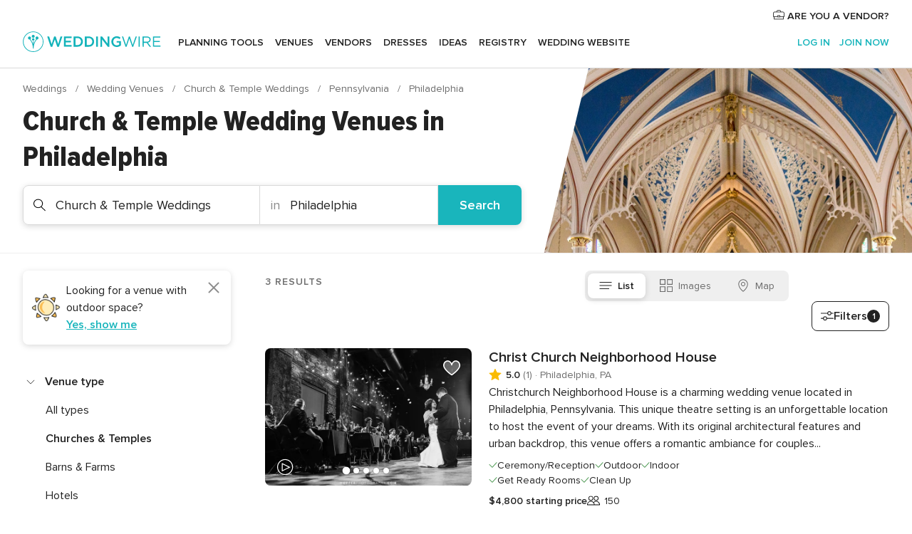

--- FILE ---
content_type: application/javascript
request_url: https://www.weddingwire.com/MhuZMqc9FRYS/iP/JmiFEaZmQa/w1JiXfXtSVwtfLYESu/OBx2NAE/QzdvUj9E/Rws
body_size: 165591
content:
(function(){if(typeof Array.prototype.entries!=='function'){Object.defineProperty(Array.prototype,'entries',{value:function(){var index=0;const array=this;return {next:function(){if(index<array.length){return {value:[index,array[index++]],done:false};}else{return {done:true};}},[Symbol.iterator]:function(){return this;}};},writable:true,configurable:true});}}());(function(){WY();IVY();t7Y();var Rg=function Z9(WG,qO){'use strict';var HL=Z9;switch(WG){case vA:{var Kf=qO[OY];return typeof Kf;}break;case Rb:{return this;}break;case f7:{var I0=qO[OY];qD.push(FE);var AL;return AL=I0&&zg(z9()[F0(YC)](U0,HT,vf),typeof GA[Cn()[dP(J9)].call(null,Uq,cC,U9)])&&hU(I0[Tc()[VG(SG)].call(null,m9,Xc,Hx)],GA[Cn()[dP(J9)](Uq,cC,kG)])&&OL(I0,GA[Cn()[dP(J9)](Uq,cC,XL)][Tc()[VG(UO)].call(null,dq,lL,GT)])?Tc()[VG(Fx)].apply(null,[If,jL,Vn]):typeof I0,qD.pop(),AL;}break;case Pd:{var jf=qO[OY];qD.push(t9);var Nx;return Nx=jf&&zg(z9()[F0(YC)](U0,Rc,JU),typeof GA[Cn()[dP(J9)](DL,cC,PD)])&&hU(jf[Tc()[VG(SG)].apply(null,[NE,Xc,YC])],GA[Cn()[dP(J9)].apply(null,[DL,cC,BG])])&&OL(jf,GA[OL(typeof Cn()[dP(rn)],N9([],[][[]]))?Cn()[dP(J9)](DL,cC,rn):Cn()[dP(DT)](Om,KE,kG)][Tc()[VG(UO)](mx,lL,g0)])?Tc()[VG(Fx)].call(null,FC,jL,X0(X0({}))):typeof jf,qD.pop(),Nx;}break;case It:{var Gn;qD.push(H9);return Gn=new (GA[AE()[nL(zq)](RU,Fx,OV)])()[gq()[NO(rT)].call(null,hD,fO,J9,Qx)](),qD.pop(),Gn;}break;case A:{var Iq=qO[OY];var nT=qO[Ht];var Yq=qO[bF];qD.push(xL);Iq[nT]=Yq[SE()[NG(Gc)].apply(null,[Ug,vf,UO,xO,AT,X0(X0(R9))])];qD.pop();}break;case d8:{var bE=qO[OY];qD.push(gc);var Y9=GA[z9()[F0(kG)].apply(null,[ZG,VD,Rx])](bE);var PT=[];for(var wf in Y9)PT[z9()[F0(BU)](TC,V9,X0(X0(Gc)))](wf);PT[Cn()[dP(ZT)].call(null,Hq,hP,cn)]();var gf;return gf=function pn(){qD.push(VC);for(;PT[Cn()[dP(SG)](Im,Hc,Vn)];){var tG=PT[Tc()[VG(Zf)](TO,k0,ME)]();if(Jf(tG,Y9)){var Mm;return pn[SE()[NG(Gc)].apply(null,[Ug,cn,UO,Zn,g0,X0(Gc)])]=tG,pn[z9()[F0(zq)](wx,j9,c0)]=X0(R9),qD.pop(),Mm=pn,Mm;}}pn[z9()[F0(zq)](wx,j9,Sg)]=X0(Zm[wG]);var pq;return qD.pop(),pq=pn,pq;},qD.pop(),gf;}break;case bF:{return this;}break;case pV:{return this;}break;case B8:{return this;}break;case Od:{var rG=qO[OY];var b9=qO[Ht];qD.push(tU);var IP;return IP=N9(GA[Cn()[dP(lG)](Pm,km,Ix)][hU(typeof Cn()[dP(SC)],N9('',[][[]]))?Cn()[dP(DT)](kT,QL,ff):Cn()[dP(SC)](jm,Jc,rT)](C9(GA[Cn()[dP(lG)](Pm,km,Ug)][Cn()[dP(Ic)](MP,AT,dg)](),N9(QO(b9,rG),Zm[R9]))),rG),qD.pop(),IP;}break;case St:{var Ax=qO[OY];qD.push(rq);var CE;return CE=fg(pA,[lq()[sf(pf)](Sh,AT,Fx,Oc),Ax]),qD.pop(),CE;}break;case BV:{var Un=qO[OY];var qc=qO[Ht];var XE;var RE;qD.push(zU);var UC;var Qq;var WU=gq()[NO(BU)](b0,Sh,R9,Ug);var An=Un[OL(typeof AE()[nL(UO)],'undefined')?AE()[nL(gn)].call(null,KT,Yc,Rf):AE()[nL(Cq)].call(null,rc,KT,xg)](WU);for(Qq=Gc;bg(Qq,An[Cn()[dP(SG)].call(null,qL,Hc,SC)]);Qq++){XE=zT(wD(Yg(qc,Zm[Pn]),Zm[BU]),An[Cn()[dP(SG)].call(null,qL,Hc,q9)]);qc*=Zm[UO];qc&=Zm[SG];qc+=Zm[AT];qc&=PN[z9()[F0(qP)].call(null,kT,Hf,Pn)]();RE=zT(wD(Yg(qc,Zm[Pn]),PN[Cn()[dP(wG)](Qn,RD,bx)]()),An[hU(typeof Cn()[dP(Gc)],N9('',[][[]]))?Cn()[dP(DT)](Jn,PC,kG):Cn()[dP(SG)](qL,Hc,g0)]);qc*=Zm[UO];qc&=PN[AE()[nL(Lx)](kG,MD,Fm)]();qc+=Zm[AT];qc&=Zm[Ug];UC=An[XE];An[XE]=An[RE];An[RE]=UC;}var Cg;return Cg=An[gq()[NO(UO)].apply(null,[YT,Dc,BU,Sg])](WU),qD.pop(),Cg;}break;case KM:{return this;}break;case VF:{var Mx=qO[OY];qD.push(vm);var p0=GA[hU(typeof z9()[F0(Pn)],N9([],[][[]]))?z9()[F0(Pn)](tf,zn,kD):z9()[F0(kG)](ZG,EG,rL)](Mx);var Km=[];for(var IE in p0)Km[z9()[F0(BU)](TC,QT,bx)](IE);Km[Cn()[dP(ZT)](hT,hP,k9)]();var mE;return mE=function Pg(){qD.push(jg);for(;Km[OL(typeof Cn()[dP(AD)],'undefined')?Cn()[dP(SG)].apply(null,[lf,Hc,X0(X0(R9))]):Cn()[dP(DT)](k0,KG,OE)];){var lD=Km[Tc()[VG(Zf)](CG,k0,v9)]();if(Jf(lD,p0)){var qG;return Pg[SE()[NG(Gc)](Ug,ND,UO,Sh,U0,q9)]=lD,Pg[hU(typeof z9()[F0(lx)],'undefined')?z9()[F0(Pn)](hm,nn,X0(R9)):z9()[F0(zq)].apply(null,[wx,Bf,X0(R9)])]=X0(R9),qD.pop(),qG=Pg,qG;}}Pg[hU(typeof z9()[F0(Q9)],N9('',[][[]]))?z9()[F0(Pn)].apply(null,[Zg,wT,X0(X0([]))]):z9()[F0(zq)](wx,Bf,Ic)]=X0(Gc);var Lq;return qD.pop(),Lq=Pg,Lq;},qD.pop(),mE;}break;case qt:{qD.push(TP);this[hU(typeof z9()[F0(jg)],N9('',[][[]]))?z9()[F0(Pn)](M6,vW,Lx):z9()[F0(zq)](wx,Fn,CU)]=X0(PN[Tc()[VG(JS)](ZL,ZT,Xv)]());var jW=this[SE()[NG(SG)].call(null,BS,bx,DT,Wv,J9,c0)][Gc][AE()[nL(q9)](PW,JS,jh)];if(hU(Tc()[VG(dg)](vc,Lj,UK),jW[z9()[F0(Sg)].apply(null,[Gc,sg,X0(X0([]))])]))throw jW[AE()[nL(ME)].apply(null,[ZJ,JU,Jg])];var s5;return s5=this[Cn()[dP(PW)].apply(null,[xK,Bj,fs])],qD.pop(),s5;}break;case zd:{var VS=qO[OY];var m1=qO[Ht];var Cj=qO[bF];qD.push(YS);try{var CZ=qD.length;var fJ=X0(X0(OY));var vK;return vK=fg(pA,[z9()[F0(Sg)](Gc,bc,U0),AE()[nL(MD)].apply(null,[pv,g0,w9]),AE()[nL(ME)](ZJ,hH,tE),VS.call(m1,Cj)]),qD.pop(),vK;}catch(Dp){qD.splice(QO(CZ,R9),Infinity,YS);var rZ;return rZ=fg(pA,[z9()[F0(Sg)].call(null,Gc,bc,jv),Tc()[VG(dg)](SN,Lj,pf),AE()[nL(ME)](ZJ,bx,tE),Dp]),qD.pop(),rZ;}qD.pop();}break;case kB:{var jk=qO[OY];qD.push(Z5);if(OL(typeof jk,Cn()[dP(PD)](ES,XL,Ix))){var Tv;return Tv=OL(typeof Tc()[VG(ZT)],'undefined')?Tc()[VG(pf)].apply(null,[l6,PS,t6]):Tc()[VG(Lj)].apply(null,[b4,jD,g4]),qD.pop(),Tv;}var j5;return j5=jk[Tc()[VG(Z5)].call(null,sj,Sp,q9)](new (GA[z9()[F0(fs)].apply(null,[AH,FZ,X0(X0(R9))])])(gq()[NO(Lx)](JW,fO,R9,TC),AE()[nL(c0)](c1,t6,w3)),Bs()[nH(Pn)](Hc,Gk,U9,R9))[Tc()[VG(Z5)](sj,Sp,Vn)](new (GA[z9()[F0(fs)](AH,FZ,Ic)])(AE()[nL(dg)].apply(null,[t3,X0([]),Fk]),AE()[nL(c0)](c1,X0(X0([])),w3)),hU(typeof z9()[F0(Tp)],N9([],[][[]]))?z9()[F0(Pn)](QH,NJ,g0):z9()[F0(rn)].call(null,hH,RZ,BG))[Tc()[VG(Z5)](sj,Sp,AS)](new (GA[OL(typeof z9()[F0(g0)],'undefined')?z9()[F0(fs)].apply(null,[AH,FZ,ME]):z9()[F0(Pn)].apply(null,[gc,Mk,KT])])(OL(typeof Cn()[dP(AD)],N9('',[][[]]))?Cn()[dP(nK)](tk,F3,ff):Cn()[dP(DT)].call(null,Kv,Rp,g0),AE()[nL(c0)](c1,U9,w3)),z9()[F0(Z5)].apply(null,[v9,MZ,U0]))[Tc()[VG(Z5)](sj,Sp,rL)](new (GA[z9()[F0(fs)](AH,FZ,X0(X0(Gc)))])(hU(typeof Bs()[nH(DT)],N9(Tc()[VG(pf)].call(null,l6,PS,Ev),[][[]]))?Bs()[nH(kG)].call(null,C5,Iv,k9,V2):Bs()[nH(DT)](jg,d5,Hx,BU),AE()[nL(c0)](c1,pf,w3)),z9()[F0(k9)].call(null,pH,Lk,ZJ))[Tc()[VG(Z5)](sj,Sp,bx)](new (GA[z9()[F0(fs)](AH,FZ,KT)])(SE()[NG(AT)](pv,Sg,BU,jg,Vn,ZJ),AE()[nL(c0)](c1,Yc,w3)),Tc()[VG(k9)](j1,FZ,zq))[Tc()[VG(Z5)](sj,Sp,kD)](new (GA[z9()[F0(fs)].call(null,AH,FZ,MD)])(hU(typeof AE()[nL(BU)],N9([],[][[]]))?AE()[nL(Cq)](LZ,J9,XL):AE()[nL(Pv)].apply(null,[Ix,Cp,P2]),AE()[nL(c0)](c1,U0,w3)),Tc()[VG(AS)](gj,d5,GT))[Tc()[VG(Z5)](sj,Sp,ME)](new (GA[z9()[F0(fs)](AH,FZ,hH)])(z9()[F0(AS)](Xj,XI,AT),AE()[nL(c0)].call(null,c1,qP,w3)),Tc()[VG(XL)].apply(null,[q5,Us,rT]))[Tc()[VG(Z5)](sj,Sp,AS)](new (GA[z9()[F0(fs)](AH,FZ,X0({}))])(OL(typeof z9()[F0(Fx)],N9('',[][[]]))?z9()[F0(XL)].call(null,J9,TS,t6):z9()[F0(Pn)](pZ,NS,SC),AE()[nL(c0)](c1,g0,w3)),z9()[F0(Cp)].call(null,M3,TI,PD))[AE()[nL(Tp)](d6,U0,vp)](Gc,lx),qD.pop(),j5;}break;case n8:{return this;}break;case jt:{var mp=qO[OY];var Bp=qO[Ht];var qv=qO[bF];return mp[Bp]=qv;}break;case pr:{var Qj=qO[OY];var mH=qO[Ht];var vI=qO[bF];return Qj[mH]=vI;}break;case D8:{qD.push(HZ);var cZ=[AE()[nL(Ix)].call(null,SH,vf,Ex),Tc()[VG(Xc)](Vx,MW,X0(Gc)),Bs()[nH(gn)].apply(null,[nI,NS,Vn,PD]),Bs()[nH(Lx)].apply(null,[cI,bS,zq,Lx]),Cn()[dP(fs)].call(null,lI,c0,kG),OL(typeof SE()[NG(Lx)],N9([],[][[]]))?SE()[NG(DT)].apply(null,[cK,KT,qP,cI,AT,U0]):SE()[NG(R9)](ZK,jv,Cv,BK,Ug,Pn),AE()[nL(m3)](lx,DT,P9),Cn()[dP(rn)](J2,JW,Rx),gq()[NO(YC)].apply(null,[n2,mW,pv,km]),AE()[nL(OS)].apply(null,[Bj,Cq,Ux]),Tc()[VG(Bj)].call(null,rx,cS,Gc),lq()[sf(Pn)](Us,J9,Ic,Qp),OL(typeof AE()[nL(BG)],N9('',[][[]]))?AE()[nL(fs)](K1,bZ,jG):AE()[nL(Cq)](NK,wG,Sk),z9()[F0(Qx)].apply(null,[WW,O0,Tp]),AE()[nL(rn)].call(null,rT,Pn,mO),lq()[sf(DT)].call(null,kT,pv,g0,lK),hU(typeof Tc()[VG(Pv)],N9([],[][[]]))?Tc()[VG(Lj)](JS,hj,B2):Tc()[VG(Xv)].apply(null,[xG,RD,d5]),Cn()[dP(Z5)](qS,MW,X0(X0(Gc))),Cn()[dP(k9)](zO,v4,Q9),OL(typeof Cn()[dP(Zf)],'undefined')?Cn()[dP(AS)].call(null,rH,Q9,X0(R9)):Cn()[dP(DT)](WD,Ck,X0([])),Tc()[VG(Ev)](wU,jI,Xv),Tc()[VG(U9)](fL,fW,dg),SE()[NG(lG)].call(null,Sh,Xv,bx,LW,BU,X0(R9)),AE()[nL(Z5)].apply(null,[HJ,X0(X0([])),YP]),Tc()[VG(Gp)](jO,FH,fs),Cn()[dP(XL)].call(null,sq,TC,zq),z9()[F0(Xc)].apply(null,[Ic,Ts,Q9])];if(zg(typeof GA[z9()[F0(bZ)](P4,On,bZ)][SE()[NG(gn)](Xj,Ug,AT,mS,jL,nK)],Tc()[VG(pv)].apply(null,[wL,rJ,X0(X0({}))]))){var UH;return qD.pop(),UH=null,UH;}var z2=cZ[Cn()[dP(SG)].call(null,D1,Hc,Pn)];var B6=OL(typeof Tc()[VG(PW)],'undefined')?Tc()[VG(pf)](kE,PS,U6):Tc()[VG(Lj)].apply(null,[L4,AW,OS]);for(var NZ=Gc;bg(NZ,z2);NZ++){var G1=cZ[NZ];if(OL(GA[hU(typeof z9()[F0(ND)],N9([],[][[]]))?z9()[F0(Pn)](T1,Tj,lS):z9()[F0(bZ)].apply(null,[P4,On,Cq])][SE()[NG(gn)](Xj,OE,AT,mS,Zf,SG)][G1],undefined)){B6=Tc()[VG(pf)].apply(null,[kE,PS,X0({})])[gq()[NO(SG)](rc,JD,SG,CU)](B6,Tc()[VG(Qx)].apply(null,[cv,ME,Z5]))[gq()[NO(SG)](rc,JD,SG,Zf)](NZ);}}var MH;return qD.pop(),MH=B6,MH;}break;case IB:{var hk=qO[OY];qD.push(qI);var gS;return gS=fg(pA,[OL(typeof lq()[sf(cn)],'undefined')?lq()[sf(pf)](Sh,AT,MD,fS):lq()[sf(Lj)](l4,HH,pv,Pn),hk]),qD.pop(),gS;}break;case ct:{qD.push(R5);var OZ;return OZ=hU(typeof Ns()[FK(R9)],N9([],[][[]]))?Ns()[FK(pv)](XI,X0(X0(Gc)),Bj,Uv,cH):Ns()[FK(DT)].apply(null,[g5,rn,UJ,UK,HJ]),qD.pop(),OZ;}break;case GR:{qD.push(v4);var Lp;return Lp=Ns()[FK(DT)].apply(null,[tK,X0([]),ND,UK,HJ]),qD.pop(),Lp;}break;case sF:{var kH=qO[OY];qD.push(JH);var Xp=new (GA[Cn()[dP(Ix)](NE,K5,X0(Gc))])();var S6=Xp[OL(typeof AE()[nL(AT)],N9([],[][[]]))?AE()[nL(km)].apply(null,[Pk,UJ,L4]):AE()[nL(Cq)].call(null,hS,X0(R9),MZ)](kH);var zj=Tc()[VG(pf)](II,PS,X0(X0(Gc)));S6[Tc()[VG(KT)](pP,Gv,Vn)](function(LK){qD.push(JD);zj+=GA[z9()[F0(AT)].apply(null,[Cp,b6,jL])][Cn()[dP(Vn)].call(null,Rk,g4,c0)](LK);qD.pop();});var U3;return U3=GA[Tc()[VG(Vn)](Yn,Fx,BU)](zj),qD.pop(),U3;}break;case pA:{var hK=qO[OY];var Yv=qO[Ht];var m6=qO[bF];qD.push(R3);try{var RK=qD.length;var m2=X0([]);var NW;return NW=fg(pA,[hU(typeof z9()[F0(pf)],N9([],[][[]]))?z9()[F0(Pn)](kG,m9,Ic):z9()[F0(Sg)](Gc,MO,q9),AE()[nL(MD)](pv,jv,rs),AE()[nL(ME)].call(null,ZJ,SC,gx),hK.call(Yv,m6)]),qD.pop(),NW;}catch(Sv){qD.splice(QO(RK,R9),Infinity,R3);var G2;return G2=fg(pA,[z9()[F0(Sg)].call(null,Gc,MO,pv),Tc()[VG(dg)].apply(null,[CD,Lj,Lx]),AE()[nL(ME)](ZJ,JW,gx),Sv]),qD.pop(),G2;}qD.pop();}break;case dw:{var r3=qO[OY];return typeof r3;}break;case Rr:{var nW=qO[OY];var fp=qO[Ht];var zI=qO[bF];qD.push(VC);nW[fp]=zI[hU(typeof SE()[NG(MD)],'undefined')?SE()[NG(R9)].call(null,BJ,UK,M5,j4,AD,GT):SE()[NG(Gc)](Ug,UO,UO,Zn,X0(Gc),rT)];qD.pop();}break;case jM:{qD.push(Pv);this[z9()[F0(zq)](wx,xj,MD)]=X0(Gc);var A3=this[SE()[NG(SG)](BS,AD,DT,bJ,Yc,X0({}))][Gc][AE()[nL(q9)].call(null,PW,X0([]),J6)];if(hU(Tc()[VG(dg)](vk,Lj,t6),A3[z9()[F0(Sg)](Gc,gc,MD)]))throw A3[OL(typeof AE()[nL(n5)],N9('',[][[]]))?AE()[nL(ME)](ZJ,qP,I5):AE()[nL(Cq)](Up,J9,xL)];var PK;return PK=this[OL(typeof Cn()[dP(OS)],'undefined')?Cn()[dP(PW)](n5,Bj,gn):Cn()[dP(DT)].apply(null,[Ov,YI,UK])],qD.pop(),PK;}break;}};var js=function(){return KS.apply(this,[Td,arguments]);};var N4=function(Qs,ZS){return Qs!=ZS;};var Z6=function(D2){return GA["unescape"](GA["encodeURIComponent"](D2));};var dK=function(g6){if(g6===undefined||g6==null){return 0;}var dH=g6["toLowerCase"]()["replace"](/[^a-z]+/gi,'');return dH["length"];};var bg=function(rj,x1){return rj<x1;};var GA;var n1=function(r6){return +r6;};var Gj=function(lW,TH){return lW/TH;};var mv=function(){if(GA["Date"]["now"]&&typeof GA["Date"]["now"]()==='number'){return GA["Date"]["now"]();}else{return +new (GA["Date"])();}};var b5=function(){return ["\x6c\x65\x6e\x67\x74\x68","\x41\x72\x72\x61\x79","\x63\x6f\x6e\x73\x74\x72\x75\x63\x74\x6f\x72","\x6e\x75\x6d\x62\x65\x72"];};var wj=function(){return GA["window"]["navigator"]["userAgent"]["replace"](/\\|"/g,'');};var xk=function RJ(HW,OK){'use strict';var SD=RJ;switch(HW){case pA:{qD.push(tk);var gp=z9()[F0(HJ)](Uk,cS,jv);var qZ=X0({});try{var Z2=qD.length;var QI=X0(X0(OY));var SJ=Gc;try{var QS=GA[lq()[sf(wG)](Jc,Pn,ff,qK)][OL(typeof Tc()[VG(XL)],'undefined')?Tc()[VG(UO)].apply(null,[bj,lL,X0({})]):Tc()[VG(Lj)](b4,DT,vf)][z9()[F0(m3)](OE,zc,Zf)];GA[hU(typeof z9()[F0(kG)],N9([],[][[]]))?z9()[F0(Pn)].call(null,n4,KZ,Ev):z9()[F0(kG)].apply(null,[ZG,w5,lS])][Tc()[VG(HJ)].apply(null,[Os,AS,d5])](QS)[z9()[F0(m3)](OE,zc,kG)]();}catch(YH){qD.splice(QO(Z2,R9),Infinity,tk);if(YH[Cn()[dP(v9)](S2,qI,UO)]&&hU(typeof YH[Cn()[dP(v9)](S2,qI,g0)],Cn()[dP(PD)](K6,XL,g4))){YH[Cn()[dP(v9)].call(null,S2,qI,X0([]))][AE()[nL(gn)](KT,X0(R9),z5)](AE()[nL(c1)](wZ,UO,AI))[Tc()[VG(KT)].apply(null,[x3,Gv,AT])](function(EH){qD.push(D6);if(EH[OL(typeof Tc()[VG(BG)],'undefined')?Tc()[VG(sJ)](bG,p4,SG):Tc()[VG(Lj)].call(null,kJ,bj,X0(Gc))](AE()[nL(K1)].call(null,k0,pv,jO))){qZ=X0(X0({}));}if(EH[Tc()[VG(sJ)].apply(null,[bG,p4,AD])](Cn()[dP(RD)].apply(null,[BP,vf,k9]))){SJ++;}qD.pop();});}}gp=hU(SJ,BU)||qZ?z9()[F0(R9)](Ix,bW,Ev):Cn()[dP(UO)](bp,Pv,X0(X0(R9)));}catch(Cs){qD.splice(QO(Z2,R9),Infinity,tk);gp=Cn()[dP(qP)].call(null,nU,A5,X0({}));}var JZ;return qD.pop(),JZ=gp,JZ;}break;case YM:{qD.push(kI);var gs=Ns()[FK(gn)].call(null,n6,cn,nK,rJ,Cq);try{var l3=qD.length;var vJ=X0({});gs=OL(typeof GA[lq()[sf(ND)](Xv,Lj,U0,wK)],Tc()[VG(pv)].call(null,K2,rJ,X0([])))?OL(typeof z9()[F0(CU)],N9('',[][[]]))?z9()[F0(R9)].call(null,Ix,O5,X0(X0(R9))):z9()[F0(Pn)].call(null,ls,Qx,wG):OL(typeof Cn()[dP(Gp)],N9('',[][[]]))?Cn()[dP(UO)].call(null,g3,Pv,JW):Cn()[dP(DT)](cJ,V4,Lj);}catch(sv){qD.splice(QO(l3,R9),Infinity,kI);gs=Cn()[dP(qP)](bG,A5,Cq);}var Yj;return qD.pop(),Yj=gs,Yj;}break;case cF:{qD.push(GS);var ms=Ns()[FK(gn)].call(null,W6,AD,B2,rJ,Cq);try{var zS=qD.length;var dp=X0(Ht);ms=GA[Cn()[dP(lx)](gO,bk,HJ)][Tc()[VG(UO)](m0,lL,BU)][z9()[F0(PD)].apply(null,[ZJ,gU,Lx])](z9()[F0(sH)](M6,sE,jv))?z9()[F0(R9)](Ix,mI,YC):hU(typeof Cn()[dP(wG)],N9('',[][[]]))?Cn()[dP(DT)](ss,vs,X0(R9)):Cn()[dP(UO)].apply(null,[px,Pv,BU]);}catch(lp){qD.splice(QO(zS,R9),Infinity,GS);ms=Cn()[dP(qP)](QG,A5,dg);}var bK;return qD.pop(),bK=ms,bK;}break;case YX:{qD.push(Xv);var p5=Ns()[FK(gn)](sJ,Qx,Pv,rJ,Cq);try{var t4=qD.length;var FW=X0({});p5=OL(typeof GA[OL(typeof Cn()[dP(MD)],'undefined')?Cn()[dP(JD)](m5,TW,PW):Cn()[dP(DT)](Hv,k6,X0(X0(Gc)))],Tc()[VG(pv)].call(null,Jp,rJ,Z5))?z9()[F0(R9)](Ix,OE,jL):Cn()[dP(UO)](VZ,Pv,d5);}catch(Ap){qD.splice(QO(t4,R9),Infinity,Xv);p5=Cn()[dP(qP)](Wf,A5,Sg);}var kZ;return qD.pop(),kZ=p5,kZ;}break;case Db:{qD.push(sI);var GH=Jf(Tc()[VG(Xj)].call(null,K2,cC,Ic),GA[AE()[nL(UO)].call(null,K5,X0(Gc),A0)])||Nj(GA[z9()[F0(bZ)](P4,Y0,XL)][Cn()[dP(Hc)](VZ,jL,BG)],Zm[wG])||Nj(GA[OL(typeof z9()[F0(c0)],N9('',[][[]]))?z9()[F0(bZ)](P4,Y0,nK):z9()[F0(Pn)].apply(null,[S4,K6,cn])][Bs()[nH(ME)](As,tK,Hx,kG)],Gc);var CS=GA[hU(typeof AE()[nL(bZ)],N9([],[][[]]))?AE()[nL(Cq)].call(null,Sj,Lj,jS):AE()[nL(UO)](K5,pv,A0)][Ns()[FK(wG)](As,c0,Vn,IS,DT)](SE()[NG(qP)](W5,rn,kG,vk,OE,AS))[AE()[nL(rJ)](Zf,ND,Gg)];var KJ=GA[AE()[nL(UO)].call(null,K5,km,A0)][Ns()[FK(wG)].call(null,As,GT,YC,IS,DT)](AE()[nL(mZ)].call(null,Ev,qI,hf))[AE()[nL(rJ)].apply(null,[Zf,Sg,Gg])];var mJ=GA[AE()[nL(UO)](K5,kD,A0)][Ns()[FK(wG)].apply(null,[As,SG,Cp,IS,DT])](hU(typeof Tc()[VG(fs)],'undefined')?Tc()[VG(Lj)](YJ,V1,SG):Tc()[VG(b3)](AW,Tp,X0(X0([]))))[AE()[nL(rJ)].call(null,Zf,X0(X0(R9)),Gg)];var nk;return nk=Tc()[VG(pf)].call(null,LX,PS,rn)[gq()[NO(SG)](RW,JD,SG,kG)](GH?z9()[F0(R9)](Ix,rW,X0(X0(R9))):Cn()[dP(UO)](fU,Pv,jv),Tc()[VG(Qx)].call(null,TZ,ME,c0))[gq()[NO(SG)](RW,JD,SG,bS)](CS?OL(typeof z9()[F0(ZJ)],N9([],[][[]]))?z9()[F0(R9)](Ix,rW,nK):z9()[F0(Pn)].call(null,Q4,J9,PW):hU(typeof Cn()[dP(jL)],N9('',[][[]]))?Cn()[dP(DT)].apply(null,[RI,ps,X0(X0(R9))]):Cn()[dP(UO)](fU,Pv,OS),Tc()[VG(Qx)](TZ,ME,Vn))[OL(typeof gq()[NO(SG)],N9(Tc()[VG(pf)].apply(null,[LX,PS,Lx]),[][[]]))?gq()[NO(SG)](RW,JD,SG,OS):gq()[NO(Ug)].call(null,Qv,O2,Ip,JW)](KJ?z9()[F0(R9)].apply(null,[Ix,rW,Ic]):hU(typeof Cn()[dP(hp)],N9([],[][[]]))?Cn()[dP(DT)].call(null,Sg,NH,Rx):Cn()[dP(UO)](fU,Pv,X0(X0({}))),Tc()[VG(Qx)](TZ,ME,X0([])))[gq()[NO(SG)].call(null,RW,JD,SG,Ix)](mJ?z9()[F0(R9)].apply(null,[Ix,rW,Pv]):Cn()[dP(UO)](fU,Pv,X0({}))),qD.pop(),nk;}break;case OY:{qD.push(Xj);try{var UI=qD.length;var M1=X0({});var SZ=Gc;var bI=GA[z9()[F0(kG)](ZG,Qv,UJ)][AE()[nL(UK)](bk,lS,KD)](GA[z9()[F0(Ug)].call(null,PW,S5,jL)],OL(typeof Cn()[dP(AT)],'undefined')?Cn()[dP(lS)](ck,PD,U0):Cn()[dP(DT)](G4,JJ,ME));if(bI){SZ++;if(bI[SE()[NG(Gc)].apply(null,[Ug,v9,UO,GI,GT,Rx])]){bI=bI[SE()[NG(Gc)].apply(null,[Ug,qP,UO,GI,km,X0({})])];SZ+=N9(M4(bI[Cn()[dP(SG)].call(null,tJ,Hc,fs)]&&hU(bI[Cn()[dP(SG)].apply(null,[tJ,Hc,HJ])],R9),Zm[R9]),M4(bI[Cn()[dP(rT)](Fj,q9,X0(X0({})))]&&hU(bI[Cn()[dP(rT)].apply(null,[Fj,q9,X0(Gc)])],Cn()[dP(lS)].call(null,ck,PD,kD)),Cq));}}var zZ;return zZ=SZ[z9()[F0(m3)](OE,qS,Lj)](),qD.pop(),zZ;}catch(dv){qD.splice(QO(UI,R9),Infinity,Xj);var nj;return nj=hU(typeof Ns()[FK(d5)],N9(Tc()[VG(pf)](KH,PS,Cp),[][[]]))?Ns()[FK(pv)].call(null,x6,JU,lS,Z1,Ug):Ns()[FK(gn)].apply(null,[CW,Ic,SG,rJ,Cq]),qD.pop(),nj;}qD.pop();}break;case T7:{var F4=OK[OY];var O1;qD.push(Jp);return O1=GA[z9()[F0(kG)](ZG,SU,Qx)][AE()[nL(UK)](bk,Ug,xx)](GA[z9()[F0(bZ)](P4,cm,Ug)][Tc()[VG(zq)].apply(null,[F9,UZ,m3])],F4),qD.pop(),O1;}break;case bM:{qD.push(l1);var DI=function(F4){return RJ.apply(this,[T7,arguments]);};var Ws=[SE()[NG(gn)](Xj,TC,AT,Fm,Xc,GT),Cn()[dP(RU)](Mg,Pk,X0(Gc))];var kK=Ws[lq()[sf(qP)](b3,pf,lS,XD)](function(zK){qD.push(kW);var Mp=DI(zK);if(X0(X0(Mp))&&X0(X0(Mp[Tc()[VG(lG)](D9,lG,bZ)]))&&X0(X0(Mp[Tc()[VG(lG)](D9,lG,hH)][z9()[F0(m3)].apply(null,[OE,jU,Z5])]))){Mp=Mp[Tc()[VG(lG)](D9,lG,OE)][OL(typeof z9()[F0(AT)],N9([],[][[]]))?z9()[F0(m3)].call(null,OE,jU,X0(X0({}))):z9()[F0(Pn)].call(null,B1,B4,Ic)]();var AZ=N9(hU(Mp[z9()[F0(Yc)](wZ,nU,DT)](Cn()[dP(Pp)](On,MD,Hx)),I1(R9)),M4(GA[OL(typeof Tc()[VG(PW)],N9([],[][[]]))?Tc()[VG(hH)].apply(null,[vg,n5,X0(X0({}))]):Tc()[VG(Lj)].apply(null,[GS,kT,kG])](Nj(Mp[OL(typeof z9()[F0(sJ)],'undefined')?z9()[F0(Yc)](wZ,nU,nK):z9()[F0(Pn)].call(null,hm,x4,m3)](Tc()[VG(Pv)](Uv,q9,kD)),I1(R9))),R9));var c6;return qD.pop(),c6=AZ,c6;}else{var xI;return xI=Ns()[FK(gn)](qW,X0(X0(Gc)),jL,rJ,Cq),qD.pop(),xI;}qD.pop();});var wI;return wI=kK[gq()[NO(UO)].apply(null,[In,Dc,BU,U6])](hU(typeof Tc()[VG(Cp)],'undefined')?Tc()[VG(Lj)].call(null,ZH,Cp,Xv):Tc()[VG(pf)](XT,PS,X0(R9))),qD.pop(),wI;}break;case dX:{qD.push(Gs);throw new (GA[z9()[F0(g4)](rL,Bn,pf)])(z9()[F0(hp)](bk,jH,Lx));}break;case R8:{var vH=OK[OY];var YK=OK[Ht];qD.push(Fj);if(zg(YK,null)||Nj(YK,vH[Cn()[dP(SG)](W1,Hc,X0([]))]))YK=vH[Cn()[dP(SG)](W1,Hc,cn)];for(var Es=Gc,GJ=new (GA[AE()[nL(SG)](g0,UK,Vm)])(YK);bg(Es,YK);Es++)GJ[Es]=vH[Es];var r4;return qD.pop(),r4=GJ,r4;}break;case C8:{var J4=OK[OY];var Dj=OK[Ht];qD.push(fW);var z6=zg(null,J4)?null:N4(Tc()[VG(pv)](qk,rJ,lS),typeof GA[Cn()[dP(J9)](E5,cC,GT)])&&J4[GA[OL(typeof Cn()[dP(Xj)],N9('',[][[]]))?Cn()[dP(J9)].call(null,E5,cC,rL):Cn()[dP(DT)].apply(null,[rp,LH,X0([])])][z9()[F0(PW)](wk,k2,CU)]]||J4[Bs()[nH(UO)](zn,Vv,Rx,DT)];if(N4(null,z6)){var Lv,tp,T5,E3,xZ=[],G6=X0(Gc),Rv=X0(R9);try{var k5=qD.length;var f2=X0([]);if(T5=(z6=z6.call(J4))[z9()[F0(Ic)](bJ,E6,Cq)],hU(Gc,Dj)){if(OL(GA[hU(typeof z9()[F0(Q9)],N9([],[][[]]))?z9()[F0(Pn)](Q2,Q5,Qx):z9()[F0(kG)](ZG,Vj,AT)](z6),z6)){f2=X0(OY);return;}G6=X0(R9);}else for(;X0(G6=(Lv=T5.call(z6))[z9()[F0(zq)](wx,zJ,c0)])&&(xZ[z9()[F0(BU)](TC,s2,qI)](Lv[hU(typeof SE()[NG(jv)],'undefined')?SE()[NG(R9)](xS,B2,Cq,Xs,kG,SG):SE()[NG(Gc)].call(null,Ug,Ix,UO,Y6,bS,SC)]),OL(xZ[Cn()[dP(SG)](Kv,Hc,X0(X0([])))],Dj));G6=X0(Gc));}catch(C2){Rv=X0(Gc),tp=C2;}finally{qD.splice(QO(k5,R9),Infinity,fW);try{var P5=qD.length;var IZ=X0(X0(OY));if(X0(G6)&&N4(null,z6[Tc()[VG(Pv)](v5,q9,X0(X0(Gc)))])&&(E3=z6[Tc()[VG(Pv)](v5,q9,kG)](),OL(GA[hU(typeof z9()[F0(R9)],N9('',[][[]]))?z9()[F0(Pn)](zH,NI,rn):z9()[F0(kG)].call(null,ZG,Vj,Tp)](E3),E3))){IZ=X0(X0({}));return;}}finally{qD.splice(QO(P5,R9),Infinity,fW);if(IZ){qD.pop();}if(Rv)throw tp;}if(f2){qD.pop();}}var s6;return qD.pop(),s6=xZ,s6;}qD.pop();}break;case WN:{var KK=OK[OY];qD.push(nK);if(GA[AE()[nL(SG)].apply(null,[g0,Lx,G3])][hU(typeof Tc()[VG(hp)],'undefined')?Tc()[VG(Lj)].call(null,vZ,bS,ZJ):Tc()[VG(sH)](Ep,Lx,Tp)](KK)){var lJ;return qD.pop(),lJ=KK,lJ;}qD.pop();}break;case t7:{var E4=OK[OY];return E4;}break;case n8:{qD.push(k9);if(X0(Jf(hU(typeof AE()[nL(Pk)],'undefined')?AE()[nL(Cq)](Q4,YC,XS):AE()[nL(RU)](t6,kG,X5),GA[z9()[F0(bZ)](P4,m9,lG)]))){var cW;return qD.pop(),cW=null,cW;}var lk=GA[z9()[F0(bZ)].apply(null,[P4,m9,ff])][AE()[nL(RU)](t6,c0,X5)];var tZ=lk[AE()[nL(FH)](A5,Xv,TP)];var OW=lk[hU(typeof AE()[nL(AD)],N9([],[][[]]))?AE()[nL(Cq)].apply(null,[Gs,Zf,wk]):AE()[nL(Pp)](UZ,CU,vS)];var HS=lk[z9()[F0(Sg)](Gc,p6,Xv)];var jZ;return jZ=[tZ,hU(OW,Gc)?Gc:Nj(OW,Zm[wG])?I1(R9):I1(Cq),HS||Bs()[nH(bx)].apply(null,[hv,Np,TC,BU])],qD.pop(),jZ;}break;case IV:{var Kj={};qD.push(YS);var Ek={};try{var YZ=qD.length;var F6=X0(Ht);var cs=new (GA[AE()[nL(Xj)](gZ,jL,cb)])(Gc,Gc)[gq()[NO(Hx)].call(null,cp,NS,DT,pf)](Ns()[FK(rT)](TO,gn,ND,SH,UO));var f4=cs[z9()[F0(JD)].call(null,ME,FU,ME)](Cn()[dP(CU)](ps,kG,ff));var GZ=cs[Tc()[VG(mW)](fP,jK,c0)](f4[Cn()[dP(B2)].apply(null,[ZC,lG,PW])]);var MI=cs[Tc()[VG(mW)](fP,jK,SG)](f4[hU(typeof lq()[sf(AT)],N9([],[][[]]))?lq()[sf(Lj)](Ug,mk,CU,n5):lq()[sf(g4)](Ug,Vn,MD,J1)]);Kj=fg(pA,[gq()[NO(jL)](Ej,wG,SG,KT),GZ,OL(typeof Cn()[dP(Yc)],'undefined')?Cn()[dP(SW)](NK,Lx,q9):Cn()[dP(DT)](DH,JK,Ug),MI]);var OJ=new (GA[AE()[nL(Xj)](gZ,qP,cb)])(Zm[wG],Gc)[gq()[NO(Hx)](cp,NS,DT,UO)](Bs()[nH(jL)](TO,fs,JS,SG));var HI=OJ[z9()[F0(JD)].apply(null,[ME,FU,UO])](OL(typeof Cn()[dP(Xv)],N9('',[][[]]))?Cn()[dP(CU)].apply(null,[ps,kG,hH]):Cn()[dP(DT)](jv,Wv,kD));var O3=OJ[Tc()[VG(mW)](fP,jK,Sg)](HI[hU(typeof Cn()[dP(rL)],N9('',[][[]]))?Cn()[dP(DT)](US,DH,JS):Cn()[dP(B2)](ZC,lG,bx)]);var Wj=OJ[Tc()[VG(mW)](fP,jK,U6)](HI[lq()[sf(g4)](Ug,Vn,U0,J1)]);Ek=fg(pA,[SE()[NG(bx)](U0,JU,AT,Ej,UK,Pv),O3,Tc()[VG(g1)](x2,DS,DT),Wj]);}finally{qD.splice(QO(YZ,R9),Infinity,YS);var U5;return U5=fg(pA,[AE()[nL(sJ)].apply(null,[XL,X0(R9),Wn]),Kj[gq()[NO(jL)].call(null,Ej,wG,SG,U6)]||null,z9()[F0(bk)](t3,bT,lS),Kj[OL(typeof Cn()[dP(Lx)],'undefined')?Cn()[dP(SW)].call(null,NK,Lx,pf):Cn()[dP(DT)](xj,JK,X0(X0([])))]||null,z9()[F0(Jc)](Xc,CO,Hx),Ek[SE()[NG(bx)](U0,UO,AT,Ej,AT,d5)]||null,Tc()[VG(FI)].call(null,Qp,IS,X0(Gc)),Ek[Tc()[VG(g1)](x2,DS,nK)]||null]),qD.pop(),U5;}qD.pop();}break;case kB:{var T6=OK[OY];qD.push(fk);if(hU([Cn()[dP(U6)](Sc,t3,Ev),Tc()[VG(C1)].apply(null,[GV,Hk,rL]),Tc()[VG(Hk)].call(null,pU,c1,jL)][z9()[F0(Yc)](wZ,zE,cn)](T6[z9()[F0(lS)].apply(null,[c1,UD,KT])][Cn()[dP(ZJ)].call(null,Zn,Ck,zq)]),I1(R9))){qD.pop();return;}GA[hU(typeof SE()[NG(d5)],'undefined')?SE()[NG(R9)].call(null,M2,Xc,gZ,Zv,PD,X0(X0(R9))):SE()[NG(jv)](Gc,wG,DT,cb,X0({}),R9)](function(){qD.push(bj);var gW=X0(X0(OY));try{var WK=qD.length;var dS=X0(Ht);if(X0(gW)&&T6[z9()[F0(lS)].apply(null,[c1,LD,lG])]&&(T6[z9()[F0(lS)](c1,LD,Tp)][AE()[nL(rJ)](Zf,JW,Zx)](Tc()[VG(t3)](wU,C1,k9))||T6[z9()[F0(lS)](c1,LD,c0)][hU(typeof AE()[nL(t3)],N9([],[][[]]))?AE()[nL(Cq)](Zn,OS,ZW):AE()[nL(rJ)].call(null,Zf,X0(X0(R9)),Zx)](OL(typeof AE()[nL(B2)],N9([],[][[]]))?AE()[nL(RS)](d5,PS,kk):AE()[nL(Cq)](c3,X0(X0([])),nS)))){gW=X0(X0(Ht));}}catch(MK){qD.splice(QO(WK,R9),Infinity,bj);T6[z9()[F0(lS)](c1,LD,c0)][Cn()[dP(hp)](zs,gI,UO)](new (GA[OL(typeof Cn()[dP(SC)],N9('',[][[]]))?Cn()[dP(qp)](kk,dk,X0(X0(Gc))):Cn()[dP(DT)].apply(null,[Fj,W2,X0(X0(R9))])])(Cn()[dP(sJ)].apply(null,[Pj,ZG,pf]),fg(pA,[hU(typeof z9()[F0(g1)],N9([],[][[]]))?z9()[F0(Pn)](z4,O4,R9):z9()[F0(UZ)].call(null,fs,UG,B2),X0(X0(Ht)),z9()[F0(RS)](ND,T4,d5),X0([]),hU(typeof z9()[F0(tj)],N9('',[][[]]))?z9()[F0(Pn)](R5,bH,t6):z9()[F0(FI)](Hc,vG,Pn),X0(X0([]))])));}if(X0(gW)&&hU(T6[AE()[nL(FI)].call(null,CU,B2,j6)],Bs()[nH(vf)](Ak,V4,Gp,YC))){gW=X0(OY);}if(gW){T6[OL(typeof z9()[F0(nK)],N9([],[][[]]))?z9()[F0(lS)].call(null,c1,LD,U9):z9()[F0(Pn)].apply(null,[X6,Xc,Ix])][Cn()[dP(hp)].apply(null,[zs,gI,AD])](new (GA[Cn()[dP(qp)].apply(null,[kk,dk,Gc])])(Tc()[VG(Gv)](Kc,Bj,X0({})),fg(pA,[z9()[F0(UZ)](fs,UG,X0([])),X0(X0([])),z9()[F0(RS)](ND,T4,UO),X0(X0(OY)),z9()[F0(FI)](Hc,vG,RD),X0(X0(Ht))])));}qD.pop();},Gc);qD.pop();}break;case UY:{qD.push(kv);GA[z9()[F0(Ug)](PW,DE,X0([]))][hU(typeof Tc()[VG(q9)],'undefined')?Tc()[VG(Lj)](f1,FJ,X0(X0(R9))):Tc()[VG(pH)].call(null,pJ,C4,R9)](Ns()[FK(ND)].call(null,FJ,vf,dg,v4,UO),function(T6){return RJ.apply(this,[kB,arguments]);});qD.pop();}break;case sY:{qD.push(zn);throw new (GA[z9()[F0(g4)].apply(null,[rL,JG,X0(X0([]))])])(z9()[F0(hp)](bk,XW,YC));}break;case L8:{var I2=OK[OY];var sZ=OK[Ht];qD.push(kS);if(zg(sZ,null)||Nj(sZ,I2[Cn()[dP(SG)](J2,Hc,Pn)]))sZ=I2[Cn()[dP(SG)](J2,Hc,ZT)];for(var fH=Gc,SI=new (GA[AE()[nL(SG)].call(null,g0,UJ,Oq)])(sZ);bg(fH,sZ);fH++)SI[fH]=I2[fH];var R1;return qD.pop(),R1=SI,R1;}break;case VN:{var LS=OK[OY];var Ms=OK[Ht];qD.push(Zg);var xs=zg(null,LS)?null:N4(Tc()[VG(pv)](Zx,rJ,U0),typeof GA[Cn()[dP(J9)].apply(null,[O0,cC,Ix])])&&LS[GA[Cn()[dP(J9)](O0,cC,MD)][z9()[F0(PW)](wk,U4,rT)]]||LS[OL(typeof Bs()[nH(MD)],N9(Tc()[VG(pf)].apply(null,[Mw,PS,lS]),[][[]]))?Bs()[nH(UO)].apply(null,[Yp,Vv,PD,DT]):Bs()[nH(kG)].apply(null,[gv,TC,AT,kp])];if(N4(null,xs)){var H1,P6,V6,q6,ZD=[],sW=X0(Gc),PZ=X0(R9);try{var pW=qD.length;var d4=X0(Ht);if(V6=(xs=xs.call(LS))[z9()[F0(Ic)](bJ,ph,fs)],hU(Zm[wG],Ms)){if(OL(GA[z9()[F0(kG)](ZG,Af,vf)](xs),xs)){d4=X0(X0({}));return;}sW=X0(R9);}else for(;X0(sW=(H1=V6.call(xs))[z9()[F0(zq)](wx,YO,X0(R9))])&&(ZD[hU(typeof z9()[F0(Zf)],N9([],[][[]]))?z9()[F0(Pn)](Ps,K6,Fx):z9()[F0(BU)](TC,MM,X0(X0({})))](H1[SE()[NG(Gc)](Ug,PS,UO,L2,B2,X0({}))]),OL(ZD[hU(typeof Cn()[dP(J9)],'undefined')?Cn()[dP(DT)](Mj,ff,X0(X0({}))):Cn()[dP(SG)].apply(null,[TP,Hc,rn])],Ms));sW=X0(Zm[wG]));}catch(gH){PZ=X0(Gc),P6=gH;}finally{qD.splice(QO(pW,R9),Infinity,Zg);try{var b1=qD.length;var dJ=X0(X0(OY));if(X0(sW)&&N4(null,xs[Tc()[VG(Pv)](q2,q9,PW)])&&(q6=xs[Tc()[VG(Pv)](q2,q9,X0(X0(Gc)))](),OL(GA[z9()[F0(kG)](ZG,Af,X0(X0(R9)))](q6),q6))){dJ=X0(OY);return;}}finally{qD.splice(QO(b1,R9),Infinity,Zg);if(dJ){qD.pop();}if(PZ)throw P6;}if(d4){qD.pop();}}var LJ;return qD.pop(),LJ=ZD,LJ;}qD.pop();}break;case ZR:{var QK=OK[OY];qD.push(W2);if(GA[AE()[nL(SG)](g0,Gp,Q0)][Tc()[VG(sH)](m0,Lx,Z5)](QK)){var Hj;return qD.pop(),Hj=QK,Hj;}qD.pop();}break;case Mt:{var l5=OK[OY];var sS;qD.push(U1);return sS=GA[z9()[F0(kG)].call(null,ZG,zL,Bj)][Cn()[dP(U0)].call(null,f5,IS,X0(X0({})))](l5)[lq()[sf(qP)](b3,pf,XL,qk)](function(hW){return l5[hW];})[Gc],qD.pop(),sS;}break;case YN:{var Y1=OK[OY];qD.push(qW);var qj=Y1[lq()[sf(qP)].apply(null,[b3,pf,DT,J1])](function(l5){return RJ.apply(this,[Mt,arguments]);});var QD;return QD=qj[gq()[NO(UO)](Zj,Dc,BU,ZJ)](Tc()[VG(Qx)].call(null,k1,ME,fs)),qD.pop(),QD;}break;case Ib:{qD.push(L4);try{var r2=qD.length;var XH=X0([]);var bs=N9(N9(N9(N9(N9(N9(N9(N9(N9(N9(N9(N9(N9(N9(N9(N9(N9(N9(N9(N9(N9(N9(N9(N9(GA[Tc()[VG(hH)](Mc,n5,bZ)](GA[z9()[F0(bZ)](P4,dL,jL)][AE()[nL(tI)].apply(null,[mW,Q9,qU])]),M4(GA[Tc()[VG(hH)].call(null,Mc,n5,XL)](GA[z9()[F0(bZ)](P4,dL,UO)][z9()[F0(RI)](SC,HT,R9)]),R9)),M4(GA[OL(typeof Tc()[VG(F3)],'undefined')?Tc()[VG(hH)].call(null,Mc,n5,Fx):Tc()[VG(Lj)].apply(null,[R2,jL,Z5])](GA[z9()[F0(bZ)].call(null,P4,dL,TC)][z9()[F0(d1)](BU,Mw,Pv)]),Zm[ND])),M4(GA[OL(typeof Tc()[VG(C1)],N9([],[][[]]))?Tc()[VG(hH)](Mc,n5,X0({})):Tc()[VG(Lj)](CG,B4,Rx)](GA[hU(typeof z9()[F0(vf)],'undefined')?z9()[F0(Pn)].apply(null,[EZ,Jk,OE]):z9()[F0(bZ)](P4,dL,PD)][Cn()[dP(ZG)](b6,BU,X0(R9))]),pf)),M4(GA[Tc()[VG(hH)](Mc,n5,rL)](GA[Cn()[dP(lG)](np,km,lS)][Cn()[dP(CW)].apply(null,[YG,AS,X0(R9)])]),BU)),M4(GA[Tc()[VG(hH)](Mc,n5,lS)](GA[z9()[F0(bZ)].apply(null,[P4,dL,Lj])][gq()[NO(PW)].call(null,pK,CU,Lj,Lx)]),UO)),M4(GA[Tc()[VG(hH)](Mc,n5,DT)](GA[z9()[F0(bZ)](P4,dL,g4)][Cn()[dP(K5)].apply(null,[Vf,gn,qI])]),SG)),M4(GA[Tc()[VG(hH)].apply(null,[Mc,n5,bS])](GA[z9()[F0(bZ)].apply(null,[P4,dL,k9])][OL(typeof gq()[NO(vf)],N9([],[][[]]))?gq()[NO(MD)].apply(null,[B3,gK,PD,Q9]):gq()[NO(Ug)].call(null,zD,I4,X4,g4)]),AT)),M4(GA[hU(typeof Tc()[VG(JW)],N9('',[][[]]))?Tc()[VG(Lj)](m5,VH,Lx):Tc()[VG(hH)].apply(null,[Mc,n5,rL])](GA[z9()[F0(bZ)](P4,dL,X0(R9))][hU(typeof AE()[nL(Ic)],'undefined')?AE()[nL(Cq)](Yc,PD,P1):AE()[nL(U0)](C5,Qx,W1)]),Zm[Pn])),M4(GA[Tc()[VG(hH)].call(null,Mc,n5,U6)](GA[z9()[F0(bZ)](P4,dL,Lx)][Tc()[VG(N1)](Gf,JU,vf)]),Ug)),M4(GA[OL(typeof Tc()[VG(fW)],N9([],[][[]]))?Tc()[VG(hH)](Mc,n5,Q9):Tc()[VG(Lj)](hS,hH,ME)](GA[z9()[F0(bZ)].apply(null,[P4,dL,bZ])][OL(typeof Tc()[VG(JD)],N9([],[][[]]))?Tc()[VG(wk)].apply(null,[Jm,AK,BU]):Tc()[VG(Lj)].call(null,RW,mk,SG)]),DT)),M4(GA[Tc()[VG(hH)].apply(null,[Mc,n5,R9])](GA[z9()[F0(bZ)].call(null,P4,dL,kD)][Tc()[VG(tS)].apply(null,[WS,hv,J9])]),Zm[YC])),M4(GA[Tc()[VG(hH)](Mc,n5,DT)](GA[z9()[F0(bZ)].apply(null,[P4,dL,X0(X0(R9))])][z9()[F0(wp)](gZ,x0,Hx)]),lG)),M4(GA[Tc()[VG(hH)](Mc,n5,X0({}))](GA[z9()[F0(bZ)](P4,dL,lG)][hU(typeof z9()[F0(KT)],N9([],[][[]]))?z9()[F0(Pn)](zJ,q5,kG):z9()[F0(hP)](Pn,pK,bZ)]),pv)),M4(GA[Tc()[VG(hH)](Mc,n5,X0(Gc))](GA[z9()[F0(bZ)](P4,dL,TC)][AE()[nL(bW)](bW,Xc,BI)]),gn)),M4(GA[Tc()[VG(hH)](Mc,n5,ME)](GA[z9()[F0(bZ)](P4,dL,X0({}))][AE()[nL(EK)].call(null,DT,TC,Rs)]),Lx)),M4(GA[Tc()[VG(hH)](Mc,n5,X0(X0(R9)))](GA[z9()[F0(bZ)](P4,dL,B2)][hU(typeof AE()[nL(Yc)],N9([],[][[]]))?AE()[nL(Cq)].call(null,Wp,U6,lj):AE()[nL(MW)](SW,XL,GO)]),Zm[Vn])),M4(GA[Tc()[VG(hH)](Mc,n5,pf)](GA[z9()[F0(bZ)](P4,dL,Ic)][Tc()[VG(Nk)](D0,KT,ZJ)]),J9)),M4(GA[Tc()[VG(hH)].apply(null,[Mc,n5,X0(Gc)])](GA[z9()[F0(bZ)].call(null,P4,dL,X0(X0({})))][z9()[F0(jI)].apply(null,[MD,jh,Cq])]),HJ)),M4(GA[Tc()[VG(hH)](Mc,n5,U0)](GA[hU(typeof z9()[F0(rL)],N9([],[][[]]))?z9()[F0(Pn)].call(null,bj,XW,TC):z9()[F0(bZ)](P4,dL,X0(X0(Gc)))][hU(typeof Tc()[VG(dk)],N9('',[][[]]))?Tc()[VG(Lj)](rK,rc,U6):Tc()[VG(Cp)](Uc,p2,km)]),Zm[Ic])),M4(GA[Tc()[VG(hH)](Mc,n5,X0(X0({})))](GA[z9()[F0(bZ)](P4,dL,RD)][Bs()[nH(U0)](Dk,wx,dg,ME)]),rT)),M4(GA[Tc()[VG(hH)].apply(null,[Mc,n5,RD])](GA[z9()[F0(bZ)](P4,dL,v9)][SE()[NG(dg)](ND,kG,J9,sK,Vn,Rx)]),YC)),M4(GA[Tc()[VG(hH)](Mc,n5,cn)](GA[z9()[F0(bZ)].call(null,P4,dL,m3)][Cn()[dP(M3)].call(null,mn,C5,Q9)]),g4)),M4(GA[hU(typeof Tc()[VG(tI)],'undefined')?Tc()[VG(Lj)](wS,Ik,bS):Tc()[VG(hH)](Mc,n5,DT)](GA[z9()[F0(g0)].apply(null,[d5,Dm,Z5])][Tc()[VG(AT)](Jp,wk,Lj)]),Vn)),M4(GA[Tc()[VG(hH)](Mc,n5,J9)](GA[Cn()[dP(lG)].apply(null,[np,km,qP])][AE()[nL(d6)](Q6,Q9,BM)]),Zm[zq]));var A6;return qD.pop(),A6=bs,A6;}catch(Hs){qD.splice(QO(r2,R9),Infinity,L4);var QJ;return qD.pop(),QJ=Gc,QJ;}qD.pop();}break;case LY:{qD.push(jH);var t5=GA[AE()[nL(UO)](K5,q9,l9)][Tc()[VG(pH)](vG,C4,Bj)]?R9:Gc;var Mv=GA[AE()[nL(UO)](K5,X0(X0({})),l9)][Tc()[VG(fS)].call(null,j7,DT,BG)]?Zm[R9]:Gc;var VW=GA[AE()[nL(UO)](K5,X0([]),l9)][Tc()[VG(Mk)].apply(null,[M9,v4,Q9])]?R9:Gc;var Yk=GA[AE()[nL(UO)].call(null,K5,Cq,l9)][Tc()[VG(IJ)](Fs,WW,OS)]?R9:Gc;var I6=GA[AE()[nL(UO)].call(null,K5,t6,l9)][Cn()[dP(FI)].apply(null,[RO,zq,Yc])]?Zm[R9]:Zm[wG];var ws=GA[AE()[nL(UO)](K5,B2,l9)][AE()[nL(bH)](F3,X0(X0(Gc)),Fs)]?Zm[R9]:PN[Tc()[VG(JS)].apply(null,[fU,ZT,X0(X0(R9))])]();var MS=GA[AE()[nL(UO)](K5,Ev,l9)][hU(typeof Ns()[FK(Fx)],N9(Tc()[VG(pf)](mh,PS,bS),[][[]]))?Ns()[FK(pv)](EK,X0(X0(R9)),PS,Om,Wk):Ns()[FK(ME)].apply(null,[v7,wG,t6,cn,DT])]?R9:Gc;var sp=GA[AE()[nL(UO)](K5,Z5,l9)][AE()[nL(P4)].call(null,Uk,q9,xm)]?Zm[R9]:Gc;var p1=GA[AE()[nL(UO)].call(null,K5,X0(X0(R9)),l9)][Cn()[dP(Yc)](Mc,Pn,c0)]?PN[Cn()[dP(km)].apply(null,[IY,lL,RD])]():Gc;var E1=GA[lq()[sf(wG)](Jc,Pn,rT,sm)][Tc()[VG(UO)](tg,lL,UJ)].bind?R9:Gc;var Is=GA[AE()[nL(UO)](K5,kG,l9)][Cn()[dP(gZ)](cc,m3,d5)]?Zm[R9]:Gc;var GK=GA[AE()[nL(UO)].apply(null,[K5,PD,l9])][Ns()[FK(vf)](Qc,OE,AT,Q6,lG)]?R9:Gc;var OI;var pD;try{var tH=qD.length;var LI=X0(Ht);OI=GA[AE()[nL(UO)](K5,PS,l9)][Cn()[dP(hv)].apply(null,[lU,jv,U0])]?R9:Zm[wG];}catch(IH){qD.splice(QO(tH,R9),Infinity,jH);OI=Gc;}try{var QW=qD.length;var Zp=X0(Ht);pD=GA[AE()[nL(UO)].apply(null,[K5,J9,l9])][OL(typeof Tc()[VG(Vn)],N9([],[][[]]))?Tc()[VG(jK)].apply(null,[wU,Uk,ND]):Tc()[VG(Lj)].call(null,XJ,xv,nK)]?R9:Gc;}catch(SK){qD.splice(QO(QW,R9),Infinity,jH);pD=Gc;}var IW;return qD.pop(),IW=N9(N9(N9(N9(N9(N9(N9(N9(N9(N9(N9(N9(N9(t5,M4(Mv,R9)),M4(VW,Cq)),M4(Yk,pf)),M4(I6,BU)),M4(ws,UO)),M4(MS,SG)),M4(sp,AT)),M4(OI,Pn)),M4(pD,Ug)),M4(p1,DT)),M4(E1,Zm[YC])),M4(Is,lG)),M4(GK,Zm[BG])),IW;}break;case EN:{var hZ=OK[OY];qD.push(F2);var N5=Tc()[VG(pf)](CL,PS,OE);var lH=OL(typeof SE()[NG(g0)],'undefined')?SE()[NG(ZT)](UJ,Ic,Lj,ln,TC,qI):SE()[NG(R9)](TC,B2,q4,B1,km,X0({}));var FS=Gc;var hs=hZ[Tc()[VG(gZ)].call(null,dE,kI,X0({}))]();while(bg(FS,hs[Cn()[dP(SG)].call(null,S9,Hc,Lx)])){if(Av(lH[z9()[F0(Yc)].apply(null,[wZ,T9,Cq])](hs[AE()[nL(pf)](ND,bS,LT)](FS)),Zm[wG])||Av(lH[OL(typeof z9()[F0(PD)],'undefined')?z9()[F0(Yc)].call(null,wZ,T9,Pv):z9()[F0(Pn)](Rs,Op,B2)](hs[OL(typeof AE()[nL(Bj)],N9('',[][[]]))?AE()[nL(pf)].call(null,ND,jL,LT):AE()[nL(Cq)](qJ,X0(R9),cH)](N9(FS,PN[Cn()[dP(km)](JP,lL,X0(X0([])))]()))),Gc)){N5+=Zm[R9];}else{N5+=Gc;}FS=N9(FS,Cq);}var vD;return qD.pop(),vD=N5,vD;}break;case zd:{var zv;qD.push(w5);var jJ;var w1;for(zv=Zm[wG];bg(zv,OK[Cn()[dP(SG)].apply(null,[b6,Hc,X0(R9)])]);zv+=R9){w1=OK[zv];}jJ=w1[AE()[nL(wk)](v6,Bj,B9)]();if(GA[AE()[nL(UO)](K5,Cq,xn)].bmak[AE()[nL(N1)].call(null,Pv,q9,V9)][jJ]){GA[AE()[nL(UO)](K5,X0(X0([])),xn)].bmak[AE()[nL(N1)](Pv,Tp,V9)][jJ].apply(GA[AE()[nL(UO)].apply(null,[K5,X0([]),xn])].bmak[AE()[nL(N1)](Pv,Yc,V9)],w1);}qD.pop();}break;case Lt:{qD.push(hm);var Z4=PN[Tc()[VG(NH)].apply(null,[RP,Gp,bZ])]();var pj=Tc()[VG(pf)](tE,PS,X0(Gc));for(var DW=Gc;bg(DW,Z4);DW++){pj+=Cn()[dP(Ic)](OO,AT,bZ);Z4++;}qD.pop();}break;case f7:{qD.push(fZ);GA[SE()[NG(jv)].call(null,Gc,Bj,DT,tv,X0({}),X0(X0(Gc)))](function(){return RJ.apply(this,[Lt,arguments]);},X2);qD.pop();}break;}};function IVY(){s7=+ ! +[]+! +[]+! +[]+! +[]+! +[]+! +[],Ht=+ ! +[],Zh=+ ! +[]+! +[]+! +[]+! +[]+! +[]+! +[]+! +[],OY=+[],R8=[+ ! +[]]+[+[]]-[],vt=+ ! +[]+! +[]+! +[],cF=! +[]+! +[]+! +[]+! +[],Pd=+ ! +[]+! +[]+! +[]+! +[]+! +[],bF=! +[]+! +[],jw=[+ ! +[]]+[+[]]-+ ! +[]-+ ! +[],wV=[+ ! +[]]+[+[]]-+ ! +[];}var Zs=function(Q1){var DJ='';for(var l2=0;l2<Q1["length"];l2++){DJ+=Q1[l2]["toString"](16)["length"]===2?Q1[l2]["toString"](16):"0"["concat"](Q1[l2]["toString"](16));}return DJ;};var P3=function(mK){var Zk=mK[0]-mK[1];var fv=mK[2]-mK[3];var Kp=mK[4]-mK[5];var EJ=GA["Math"]["sqrt"](Zk*Zk+fv*fv+Kp*Kp);return GA["Math"]["floor"](EJ);};var Hp=function(V3,nZ){var GW=GA["Math"]["round"](GA["Math"]["random"]()*(nZ-V3)+V3);return GW;};var I1=function(H6){return -H6;};var Nj=function(X1,Bk){return X1>Bk;};var r1=function(){KW=["\x6c\x65\x6e\x67\x74\x68","\x41\x72\x72\x61\x79","\x63\x6f\x6e\x73\x74\x72\x75\x63\x74\x6f\x72","\x6e\x75\x6d\x62\x65\x72"];};var Y4=function(){return (PN.sjs_se_global_subkey?PN.sjs_se_global_subkey.push(US):PN.sjs_se_global_subkey=[US])&&PN.sjs_se_global_subkey;};var Oj=function QZ(BH,rk){'use strict';var WJ=QZ;switch(BH){case Qw:{var mj=function(OH,Tk){qD.push(tf);if(X0(Ks)){for(var dZ=Gc;bg(dZ,Ck);++dZ){if(bg(dZ,jv)||hU(dZ,JU)||hU(dZ,jL)||hU(dZ,Q9)){Ok[dZ]=I1(Zm[R9]);}else{Ok[dZ]=Ks[Cn()[dP(SG)].apply(null,[gc,Hc,bx])];Ks+=GA[OL(typeof z9()[F0(J9)],'undefined')?z9()[F0(AT)].call(null,Cp,FT,X0(X0({}))):z9()[F0(Pn)].apply(null,[YW,fk,SC])][Cn()[dP(Vn)](m9,g4,X0(X0(R9)))](dZ);}}}var IK=Tc()[VG(pf)].apply(null,[T2,PS,X0({})]);for(var m4=Gc;bg(m4,OH[Cn()[dP(SG)](gc,Hc,ME)]);m4++){var F5=OH[AE()[nL(pf)](ND,X0(R9),wT)](m4);var BW=wD(Yg(Tk,Pn),Zm[BU]);Tk*=Zm[UO];Tk&=Zm[SG];Tk+=Zm[AT];Tk&=PN[z9()[F0(qP)](kT,L0,Lx)]();var N2=Ok[OH[z9()[F0(ND)](q4,Rf,Zf)](m4)];if(hU(typeof F5[AE()[nL(pv)].call(null,Lj,bx,Rs)],z9()[F0(YC)].call(null,U0,HC,Vn))){var wW=F5[AE()[nL(pv)](Lj,TC,Rs)](Gc);if(Av(wW,jv)&&bg(wW,Ck)){N2=Ok[wW];}}if(Av(N2,Gc)){var Uj=zT(BW,Ks[Cn()[dP(SG)].apply(null,[gc,Hc,OS])]);N2+=Uj;N2%=Ks[Cn()[dP(SG)].apply(null,[gc,Hc,Cp])];F5=Ks[N2];}IK+=F5;}var Jv;return qD.pop(),Jv=IK,Jv;};var E2=function(zp){var D5=[0x428a2f98,0x71374491,0xb5c0fbcf,0xe9b5dba5,0x3956c25b,0x59f111f1,0x923f82a4,0xab1c5ed5,0xd807aa98,0x12835b01,0x243185be,0x550c7dc3,0x72be5d74,0x80deb1fe,0x9bdc06a7,0xc19bf174,0xe49b69c1,0xefbe4786,0x0fc19dc6,0x240ca1cc,0x2de92c6f,0x4a7484aa,0x5cb0a9dc,0x76f988da,0x983e5152,0xa831c66d,0xb00327c8,0xbf597fc7,0xc6e00bf3,0xd5a79147,0x06ca6351,0x14292967,0x27b70a85,0x2e1b2138,0x4d2c6dfc,0x53380d13,0x650a7354,0x766a0abb,0x81c2c92e,0x92722c85,0xa2bfe8a1,0xa81a664b,0xc24b8b70,0xc76c51a3,0xd192e819,0xd6990624,0xf40e3585,0x106aa070,0x19a4c116,0x1e376c08,0x2748774c,0x34b0bcb5,0x391c0cb3,0x4ed8aa4a,0x5b9cca4f,0x682e6ff3,0x748f82ee,0x78a5636f,0x84c87814,0x8cc70208,0x90befffa,0xa4506ceb,0xbef9a3f7,0xc67178f2];var CJ=0x6a09e667;var Xk=0xbb67ae85;var A2=0x3c6ef372;var lZ=0xa54ff53a;var A4=0x510e527f;var pp=0x9b05688c;var CK=0x1f83d9ab;var gk=0x5be0cd19;var kj=Z6(zp);var KI=kj["length"]*8;kj+=GA["String"]["fromCharCode"](0x80);var g2=kj["length"]/4+2;var ks=GA["Math"]["ceil"](g2/16);var Bv=new (GA["Array"])(ks);for(var N3=0;N3<ks;N3++){Bv[N3]=new (GA["Array"])(16);for(var q1=0;q1<16;q1++){Bv[N3][q1]=kj["charCodeAt"](N3*64+q1*4)<<24|kj["charCodeAt"](N3*64+q1*4+1)<<16|kj["charCodeAt"](N3*64+q1*4+2)<<8|kj["charCodeAt"](N3*64+q1*4+3)<<0;}}var n3=KI/GA["Math"]["pow"](2,32);Bv[ks-1][14]=GA["Math"]["floor"](n3);Bv[ks-1][15]=KI;for(var N6=0;N6<ks;N6++){var Kk=new (GA["Array"])(64);var J5=CJ;var wv=Xk;var nv=A2;var PH=lZ;var xW=A4;var x5=pp;var ds=CK;var zW=gk;for(var fI=0;fI<64;fI++){var AJ=void 0,WH=void 0,L5=void 0,Fp=void 0,j2=void 0,F1=void 0;if(fI<16)Kk[fI]=Bv[N6][fI];else{AJ=H2(Kk[fI-15],7)^H2(Kk[fI-15],18)^Kk[fI-15]>>>3;WH=H2(Kk[fI-2],17)^H2(Kk[fI-2],19)^Kk[fI-2]>>>10;Kk[fI]=Kk[fI-16]+AJ+Kk[fI-7]+WH;}WH=H2(xW,6)^H2(xW,11)^H2(xW,25);L5=xW&x5^~xW&ds;Fp=zW+WH+L5+D5[fI]+Kk[fI];AJ=H2(J5,2)^H2(J5,13)^H2(J5,22);j2=J5&wv^J5&nv^wv&nv;F1=AJ+j2;zW=ds;ds=x5;x5=xW;xW=PH+Fp>>>0;PH=nv;nv=wv;wv=J5;J5=Fp+F1>>>0;}CJ=CJ+J5;Xk=Xk+wv;A2=A2+nv;lZ=lZ+PH;A4=A4+xW;pp=pp+x5;CK=CK+ds;gk=gk+zW;}return [CJ>>24&0xff,CJ>>16&0xff,CJ>>8&0xff,CJ&0xff,Xk>>24&0xff,Xk>>16&0xff,Xk>>8&0xff,Xk&0xff,A2>>24&0xff,A2>>16&0xff,A2>>8&0xff,A2&0xff,lZ>>24&0xff,lZ>>16&0xff,lZ>>8&0xff,lZ&0xff,A4>>24&0xff,A4>>16&0xff,A4>>8&0xff,A4&0xff,pp>>24&0xff,pp>>16&0xff,pp>>8&0xff,pp&0xff,CK>>24&0xff,CK>>16&0xff,CK>>8&0xff,CK&0xff,gk>>24&0xff,gk>>16&0xff,gk>>8&0xff,gk&0xff];};var WI=function(){var Nv=wj();var DZ=-1;if(Nv["indexOf"]('Trident/7.0')>-1)DZ=11;else if(Nv["indexOf"]('Trident/6.0')>-1)DZ=10;else if(Nv["indexOf"]('Trident/5.0')>-1)DZ=9;else DZ=0;return DZ>=9;};var DK=function(){var A1=CI();var XK=GA["Object"]["prototype"]["hasOwnProperty"].call(GA["Navigator"]["prototype"],'mediaDevices');var r5=GA["Object"]["prototype"]["hasOwnProperty"].call(GA["Navigator"]["prototype"],'serviceWorker');var jp=! !GA["window"]["browser"];var Ij=typeof GA["ServiceWorker"]==='function';var Y2=typeof GA["ServiceWorkerContainer"]==='function';var rv=typeof GA["frames"]["ServiceWorkerRegistration"]==='function';var WZ=GA["window"]["location"]&&GA["window"]["location"]["protocol"]==='http:';var B5=A1&&(!XK||!r5||!Ij||!jp||!Y2||!rv)&&!WZ;return B5;};var CI=function(){var zk=wj();var c4=/(iPhone|iPad).*AppleWebKit(?!.*(Version|CriOS))/i["test"](zk);var f3=GA["navigator"]["platform"]==='MacIntel'&&GA["navigator"]["maxTouchPoints"]>1&&/(Safari)/["test"](zk)&&!GA["window"]["MSStream"]&&typeof GA["navigator"]["standalone"]!=='undefined';return c4||f3;};var Vs=function(cj){var w2=GA["Math"]["floor"](GA["Math"]["random"]()*100000+10000);var RH=GA["String"](cj*w2);var wH=0;var dj=[];var Fv=RH["length"]>=18?true:false;while(dj["length"]<6){dj["push"](GA["parseInt"](RH["slice"](wH,wH+2),10));wH=Fv?wH+3:wH+2;}var W4=P3(dj);return [w2,W4];};var G5=function(pI){if(pI===null||pI===undefined){return 0;}var nJ=function Ys(TJ){return pI["toLowerCase"]()["includes"](TJ["toLowerCase"]());};var PJ=0;(Ds&&Ds["fields"]||[])["some"](function(Aj){var gJ=Aj["type"];var TK=Aj["labels"];if(TK["some"](nJ)){PJ=K4[gJ];if(Aj["extensions"]&&Aj["extensions"]["labels"]&&Aj["extensions"]["labels"]["some"](function(lv){return pI["toLowerCase"]()["includes"](lv["toLowerCase"]());})){PJ=K4[Aj["extensions"]["type"]];}return true;}return false;});return PJ;};var c5=function(pk){if(pk===undefined||pk==null){return false;}var f6=function L6(qs){return pk["toLowerCase"]()===qs["toLowerCase"]();};return Vp["some"](f6);};var Ls=function(MJ){try{var Qk=new (GA["Set"])(GA["Object"]["values"](K4));return MJ["split"](';')["some"](function(EW){var HK=EW["split"](',');var Vk=GA["Number"](HK[HK["length"]-1]);return Qk["has"](Vk);});}catch(fj){return false;}};var CH=function(Rj){var bv='';var VJ=0;if(Rj==null||GA["document"]["activeElement"]==null){return fg(pA,["elementFullId",bv,"elementIdType",VJ]);}var XZ=['id','name','for','placeholder','aria-label','aria-labelledby'];XZ["forEach"](function(S1){if(!Rj["hasAttribute"](S1)||bv!==''&&VJ!==0){return;}var H5=Rj["getAttribute"](S1);if(bv===''&&(H5!==null||H5!==undefined)){bv=H5;}if(VJ===0){VJ=G5(H5);}});return fg(pA,["elementFullId",bv,"elementIdType",VJ]);};var hI=function(T3){var BZ;if(T3==null){BZ=GA["document"]["activeElement"];}else BZ=T3;if(GA["document"]["activeElement"]==null)return -1;var R4=BZ["getAttribute"]('name');if(R4==null){var UW=BZ["getAttribute"]('id');if(UW==null)return -1;else return w6(UW);}return w6(R4);};var dW=function(jj){var H4=-1;var ZI=[];if(! !jj&&typeof jj==='string'&&jj["length"]>0){var sD=jj["split"](';');if(sD["length"]>1&&sD[sD["length"]-1]===''){sD["pop"]();}H4=GA["Math"]["floor"](GA["Math"]["random"]()*sD["length"]);var V5=sD[H4]["split"](',');for(var vj in V5){if(!GA["isNaN"](V5[vj])&&!GA["isNaN"](GA["parseInt"](V5[vj],10))){ZI["push"](V5[vj]);}}}else{var wJ=GA["String"](Hp(1,5));var Jj='1';var D4=GA["String"](Hp(20,70));var U2=GA["String"](Hp(100,300));var xJ=GA["String"](Hp(100,300));ZI=[wJ,Jj,D4,U2,xJ];}return [H4,ZI];};var Y5=function(ZZ,tW){var dI=typeof ZZ==='string'&&ZZ["length"]>0;var JI=!GA["isNaN"](tW)&&(GA["Number"](tW)===-1||hJ()<GA["Number"](tW));if(!(dI&&JI)){return false;}var EI='^([a-fA-F0-9]{31,32})$';return ZZ["search"](EI)!==-1;};var s4=function(pS,X3,VI){var VK;do{VK=Rg(Od,[pS,X3]);}while(hU(zT(VK,VI),Gc));return VK;};var xH=function(R6){var L1=CI(R6);qD.push(O6);var C6=GA[z9()[F0(kG)](ZG,VP,pf)][Tc()[VG(UO)].call(null,mS,lL,X0(X0(Gc)))][z9()[F0(PD)].call(null,ZJ,GL,ff)].call(GA[AE()[nL(KT)](w4,Lj,GS)][hU(typeof Tc()[VG(m3)],N9('',[][[]]))?Tc()[VG(Lj)](Dv,c2,X0(Gc)):Tc()[VG(UO)](mS,lL,Pv)],AE()[nL(U0)].call(null,C5,Cp,xv));var vv=GA[z9()[F0(kG)].apply(null,[ZG,VP,OS])][Tc()[VG(UO)](mS,lL,rn)][z9()[F0(PD)](ZJ,GL,m3)].call(GA[AE()[nL(KT)].apply(null,[w4,RD,GS])][Tc()[VG(UO)].call(null,mS,lL,U9)],Tc()[VG(Cp)](zh,p2,vf));var Ss=X0(X0(GA[AE()[nL(UO)](K5,bx,Gg)][hU(typeof Tc()[VG(MD)],'undefined')?Tc()[VG(Lj)](L3,k4,hH):Tc()[VG(bZ)](SS,qH,CU)]));var Js=hU(typeof GA[lq()[sf(AT)](TC,pv,Lx,rI)],z9()[F0(YC)](U0,Jm,Ix));var rS=hU(typeof GA[AE()[nL(ZT)].call(null,q4,Ug,CA)],z9()[F0(YC)](U0,Jm,X0(X0(R9))));var Y3=hU(typeof GA[Cn()[dP(zq)].call(null,W6,RZ,X0(X0({})))][OL(typeof AE()[nL(kG)],N9('',[][[]]))?AE()[nL(PW)].call(null,OS,Bj,Tn):AE()[nL(Cq)].call(null,fK,Ug,Xj)],hU(typeof z9()[F0(SC)],'undefined')?z9()[F0(Pn)](QrN,k4,Yc):z9()[F0(YC)].call(null,U0,Jm,vf));var ptN=GA[AE()[nL(UO)].call(null,K5,km,Gg)][Tc()[VG(ff)].call(null,Ps,XL,ME)]&&hU(GA[AE()[nL(UO)].apply(null,[K5,lG,Gg])][Tc()[VG(ff)].apply(null,[Ps,XL,fs])][gq()[NO(J9)](L3,jD,Pn,Lx)],Cn()[dP(Zf)].call(null,dO,rn,Lx));var NFN=L1&&(X0(C6)||X0(vv)||X0(Js)||X0(Ss)||X0(rS)||X0(Y3))&&X0(ptN);var FrN;return qD.pop(),FrN=NFN,FrN;};var PAN=function(E7N){qD.push(c0);var hz;return hz=jbN()[Cn()[dP(KT)](HRN,Hk,Cq)](function IFN(ERN){qD.push(Bf);while(R9)switch(ERN[AE()[nL(GT)].call(null,kI,lG,DO)]=ERN[z9()[F0(Ic)].call(null,bJ,W9,vf)]){case PN[hU(typeof Tc()[VG(GT)],N9([],[][[]]))?Tc()[VG(Lj)](Qv,qH,JS):Tc()[VG(JS)].call(null,Hg,ZT,Z5)]():if(Jf(OL(typeof Cn()[dP(k9)],N9([],[][[]]))?Cn()[dP(BG)].call(null,J0,sH,SG):Cn()[dP(DT)](DtN,cYN,X0([])),GA[OL(typeof z9()[F0(BU)],N9([],[][[]]))?z9()[F0(bZ)].call(null,P4,xU,OE):z9()[F0(Pn)].call(null,vBN,IQ,OS)])){ERN[z9()[F0(Ic)](bJ,W9,v9)]=PN[OL(typeof gq()[NO(HJ)],N9(Tc()[VG(pf)].apply(null,[fB,PS,X0({})]),[][[]]))?gq()[NO(HJ)](Q4,jg,pf,m3):gq()[NO(Ug)](MMN,qFN,CMN,Ix)]();break;}{var NrN;return NrN=ERN[AE()[nL(jL)](bJ,X0(R9),Tf)](Tc()[VG(Pv)].apply(null,[hC,q9,jL]),null),qD.pop(),NrN;}case Cq:{var TtN;return TtN=ERN[OL(typeof AE()[nL(KT)],N9([],[][[]]))?AE()[nL(jL)](bJ,U9,Tf):AE()[nL(Cq)].call(null,EwN,rL,Rx)](Tc()[VG(Pv)](hC,q9,rT),GA[z9()[F0(bZ)].apply(null,[P4,xU,lS])][Cn()[dP(BG)].call(null,J0,sH,ME)][gq()[NO(PD)](xE,ff,rT,Ug)](E7N)),qD.pop(),TtN;}case pf:case OL(typeof Tc()[VG(ME)],N9('',[][[]]))?Tc()[VG(Ix)](JP,Cp,CU):Tc()[VG(Lj)](sI,ZW,X0(X0({}))):{var rRN;return rRN=ERN[z9()[F0(OS)].call(null,Z5,gr,PS)](),qD.pop(),rRN;}}qD.pop();},null,null,null,GA[z9()[F0(Ix)].call(null,Jc,zc,BG)]),qD.pop(),hz;};var hAN=function(){if(X0({})){}else if(X0([])){}else if(X0([])){}else if(X0({})){}else if(X0({})){}else if(X0([])){}else if(X0(Ht)){}else if(X0([])){}else if(X0(X0(OY))){}else if(X0(Ht)){}else if(X0(X0(OY))){}else if(X0({})){}else if(X0([])){}else if(X0([])){}else if(X0([])){}else if(X0({})){}else if(X0([])){}else if(X0({})){}else if(X0(Ht)){}else if(X0(X0(OY))){}else if(X0(Ht)){}else if(X0(X0(OY))){}else if(X0([])){}else if(X0([])){}else if(X0([])){}else if(X0([])){}else if(X0(Ht)){}else if(X0(Ht)){}else if(X0(X0(OY))){}else if(X0(Ht)){}else if(X0({})){}else if(X0([])){}else if(X0({})){}else if(X0(X0(OY))){}else if(X0({})){}else if(X0({})){}else if(X0([])){}else if(X0(X0(OY))){}else if(X0(Ht)){}else if(X0([])){}else if(X0(X0(OY))){}else if(X0(X0(OY))){}else if(X0([])){}else if(X0(Ht)){}else if(X0([])){}else if(X0(X0({}))){return function sAN(rlN){var jwN;qD.push(Sp);return jwN=GAN(rlN[AE()[nL(nK)](Ic,km,II)])[gq()[NO(UO)].apply(null,[gv,Dc,BU,Bj])](Tc()[VG(Qx)].apply(null,[bH,ME,BG])),qD.pop(),jwN;};}else{}};var AFN=function(){qD.push(As);try{var d7N=qD.length;var pYN=X0([]);var Y7N=mv();var KAN=VXN()[Tc()[VG(Z5)](Xs,Sp,Pv)](new (GA[z9()[F0(fs)].call(null,AH,Zj,X0([]))])(gq()[NO(Lx)](N8N,fO,R9,J9),AE()[nL(c0)].call(null,c1,Z5,wU)),z9()[F0(ff)](U6,Xx,GT));var LtN=mv();var Y8N=QO(LtN,Y7N);var LBN;return LBN=fg(pA,[AE()[nL(SC)].call(null,m7N,Lj,wn),KAN,AE()[nL(Ic)](sJ,t6,PP),Y8N]),qD.pop(),LBN;}catch(DFN){qD.splice(QO(d7N,R9),Infinity,As);var DYN;return qD.pop(),DYN={},DYN;}qD.pop();};var VXN=function(){qD.push(UMN);var pMN=GA[Cn()[dP(m3)].apply(null,[LE,fs,X0([])])][hU(typeof AE()[nL(DT)],N9([],[][[]]))?AE()[nL(Cq)].apply(null,[wT,X0(X0(R9)),tJ]):AE()[nL(Zf)].apply(null,[Ck,Gp,gC])]?GA[Cn()[dP(m3)](LE,fs,ZJ)][AE()[nL(Zf)](Ck,X0(X0({})),gC)]:I1(Zm[R9]);var qNN=GA[Cn()[dP(m3)](LE,fs,d5)][SE()[NG(Pn)].apply(null,[TC,wG,DT,nYN,Lj,AS])]?GA[Cn()[dP(m3)](LE,fs,HJ)][SE()[NG(Pn)](TC,g4,DT,nYN,bx,XL)]:I1(Zm[R9]);var YQ=GA[z9()[F0(bZ)](P4,Uf,Qx)][OL(typeof Cn()[dP(qP)],N9('',[][[]]))?Cn()[dP(OS)].apply(null,[Qh,hH,X0(R9)]):Cn()[dP(DT)](kNN,v6,RD)]?GA[z9()[F0(bZ)].call(null,P4,Uf,Yc)][Cn()[dP(OS)].call(null,Qh,hH,pv)]:I1(R9);var IMN=GA[z9()[F0(bZ)].call(null,P4,Uf,k9)][hU(typeof Bs()[nH(J9)],N9([],[][[]]))?Bs()[nH(kG)](sJ,g5,SG,M6):Bs()[nH(lG)](PVN,lz,v9,Lj)]?GA[z9()[F0(bZ)](P4,Uf,X0({}))][Bs()[nH(lG)](PVN,lz,ZJ,Lj)]():I1(R9);var fVN=GA[OL(typeof z9()[F0(OS)],N9('',[][[]]))?z9()[F0(bZ)](P4,Uf,c0):z9()[F0(Pn)].call(null,dbN,xNN,Ic)][z9()[F0(JS)](W3,mD,Ev)]?GA[z9()[F0(bZ)].call(null,P4,Uf,Bj)][z9()[F0(JS)].call(null,W3,mD,Ev)]:I1(R9);var zz=I1(R9);var t8N=[Tc()[VG(pf)].apply(null,[dC,PS,bS]),zz,AE()[nL(BG)].call(null,Q9,wG,kbN),Rg(D8,[]),zrN(Ah,[]),zrN(t7,[]),zrN(Ht,[]),Rg(It,[]),zrN(lr,[]),pMN,qNN,YQ,IMN,fVN];var MXN;return MXN=t8N[hU(typeof gq()[NO(R9)],N9([],[][[]]))?gq()[NO(Ug)](jm,SXN,Pm,Rx):gq()[NO(UO)].call(null,PVN,Dc,BU,lG)](hU(typeof z9()[F0(GT)],N9([],[][[]]))?z9()[F0(Pn)](U9,DT,X0(Gc)):z9()[F0(MD)](Q2,Uq,X0([]))),qD.pop(),MXN;};var ObN=function(){qD.push(k0);var QMN;return QMN=zrN(T7,[GA[hU(typeof AE()[nL(AS)],N9('',[][[]]))?AE()[nL(Cq)](SS,X0(Gc),BMN):AE()[nL(UO)](K5,X0([]),QC)]]),qD.pop(),QMN;};var qQ=function(){qD.push(lBN);var h8N=[mVN,Zz];var KbN=h7N(TYN);if(OL(KbN,X0([]))){try{var zBN=qD.length;var jRN=X0([]);var AwN=GA[OL(typeof Cn()[dP(vf)],N9('',[][[]]))?Cn()[dP(Bj)](Sq,Xv,X0(X0({}))):Cn()[dP(DT)].call(null,L2,mBN,XL)](KbN)[AE()[nL(gn)](KT,Pv,tg)](SE()[NG(PD)].apply(null,[A8N,MD,R9,lK,SC,X0([])]));if(Av(AwN[Cn()[dP(SG)](vMN,Hc,Tp)],BU)){var OrN=GA[hU(typeof Tc()[VG(Vn)],'undefined')?Tc()[VG(Lj)].apply(null,[fz,DNN,X0(X0({}))]):Tc()[VG(AT)](vMN,wk,U9)](AwN[Cq],DT);OrN=GA[Cn()[dP(c0)](NtN,v6,RD)](OrN)?mVN:OrN;h8N[Gc]=OrN;}}catch(kQ){qD.splice(QO(zBN,R9),Infinity,lBN);}}var wMN;return qD.pop(),wMN=h8N,wMN;};var nrN=function(){var trN=[I1(R9),I1(Zm[R9])];var KRN=h7N(UXN);qD.push(kI);if(OL(KRN,X0(Ht))){try{var DwN=qD.length;var nXN=X0({});var URN=GA[Cn()[dP(Bj)](BI,Xv,XL)](KRN)[AE()[nL(gn)].apply(null,[KT,Zf,UAN])](SE()[NG(PD)](A8N,c0,R9,kz,Cq,dg));if(Av(URN[Cn()[dP(SG)](FFN,Hc,dg)],BU)){var ftN=GA[Tc()[VG(AT)](FFN,wk,Gp)](URN[R9],PN[Cn()[dP(Xv)].apply(null,[clN,SG,X0(X0({}))])]());var IXN=GA[Tc()[VG(AT)](FFN,wk,ZT)](URN[pf],Zm[d5]);ftN=GA[Cn()[dP(c0)].apply(null,[ZW,v6,Pn])](ftN)?I1(R9):ftN;IXN=GA[Cn()[dP(c0)](ZW,v6,bS)](IXN)?I1(R9):IXN;trN=[IXN,ftN];}}catch(dAN){qD.splice(QO(DwN,R9),Infinity,kI);}}var fBN;return qD.pop(),fBN=trN,fBN;};var pAN=function(){qD.push(mbN);var ZBN=Tc()[VG(pf)].call(null,vQ,PS,AD);var f8N=h7N(UXN);if(f8N){try{var r7N=qD.length;var ZrN=X0(Ht);var M7N=GA[Cn()[dP(Bj)](Bf,Xv,Lx)](f8N)[AE()[nL(gn)].call(null,KT,U0,fAN)](SE()[NG(PD)](A8N,fs,R9,H9,Ix,m3));ZBN=M7N[Zm[wG]];}catch(bNN){qD.splice(QO(r7N,R9),Infinity,mbN);}}var NRN;return qD.pop(),NRN=ZBN,NRN;};var CFN=function(Bz,jMN){qD.push(LVN);for(var xAN=Gc;bg(xAN,jMN[Cn()[dP(SG)].call(null,MZ,Hc,AS)]);xAN++){var RrN=jMN[xAN];RrN[z9()[F0(J9)].call(null,Gp,jh,nK)]=RrN[OL(typeof z9()[F0(Ev)],N9([],[][[]]))?z9()[F0(J9)](Gp,jh,UO):z9()[F0(Pn)](JVN,n8N,KT)]||X0(Ht);RrN[gq()[NO(pf)](k4,SXN,lG,AD)]=X0(OY);if(Jf(SE()[NG(Gc)](Ug,JW,UO,p7N,U9,ND),RrN))RrN[Tc()[VG(g4)](SRN,rFN,PS)]=X0(X0(Ht));GA[z9()[F0(kG)].apply(null,[ZG,sU,Vn])][AE()[nL(Ug)](WW,DT,BM)](Bz,LQ(RrN[AE()[nL(JS)].call(null,v4,X0(X0({})),Yn)]),RrN);}qD.pop();};var HbN=function(EBN,bRN,bFN){qD.push(sFN);if(bRN)CFN(EBN[Tc()[VG(UO)](WL,lL,X0({}))],bRN);if(bFN)CFN(EBN,bFN);GA[z9()[F0(kG)](ZG,X9,lG)][AE()[nL(Ug)](WW,PD,zP)](EBN,Tc()[VG(UO)].apply(null,[WL,lL,Zf]),fg(pA,[Tc()[VG(g4)].apply(null,[S2,rFN,YC]),X0(X0(OY))]));var TXN;return qD.pop(),TXN=EBN,TXN;};var LQ=function(ZNN){qD.push(mAN);var pQ=TBN(ZNN,Cn()[dP(PD)](K9,XL,KT));var KlN;return KlN=zg(Tc()[VG(Fx)](m9,jL,JU),JtN(pQ))?pQ:GA[z9()[F0(AT)](Cp,V9,gn)](pQ),qD.pop(),KlN;};var TBN=function(pwN,KNN){qD.push(cn);if(N4(Tc()[VG(J9)](jYN,K5,U6),JtN(pwN))||X0(pwN)){var QBN;return qD.pop(),QBN=pwN,QBN;}var mMN=pwN[GA[Cn()[dP(J9)].apply(null,[J7N,cC,v9])][z9()[F0(bS)](b3,Xv,Cq)]];if(OL(wYN(Zm[wG]),mMN)){var KQ=mMN.call(pwN,KNN||Tc()[VG(PD)](m8N,TC,U6));if(N4(OL(typeof Tc()[VG(k9)],N9('',[][[]]))?Tc()[VG(J9)].apply(null,[jYN,K5,Xv]):Tc()[VG(Lj)](kbN,jQ,X0([])),JtN(KQ))){var nFN;return qD.pop(),nFN=KQ,nFN;}throw new (GA[z9()[F0(g4)](rL,BK,X0({}))])(AE()[nL(Qx)].call(null,N1,jv,K5));}var dMN;return dMN=(hU(Cn()[dP(PD)](n4,XL,Ix),KNN)?GA[hU(typeof z9()[F0(MD)],N9([],[][[]]))?z9()[F0(Pn)].apply(null,[As,KwN,lS]):z9()[F0(AT)](Cp,zlN,PS)]:GA[z9()[F0(g0)].apply(null,[d5,Q0,rn])])(pwN),qD.pop(),dMN;};var EFN=function(RtN){if(X0(RtN)){x7N=Yc;GlN=lx;UFN=ND;YrN=rT;wQ=rT;JNN=rT;s3=Zm[bx];qMN=rT;gwN=rT;}};var EMN=function(){qD.push(lL);zQ=Tc()[VG(pf)].call(null,ZlN,PS,jL);KFN=Gc;hNN=Gc;FVN=Gc;gXN=Tc()[VG(pf)].apply(null,[ZlN,PS,SC]);WYN=Gc;B8N=Gc;rYN=Gc;IRN=Tc()[VG(pf)](ZlN,PS,YC);WtN=Gc;rXN=Gc;qD.pop();tNN=Gc;pXN=Gc;SlN=Gc;BrN=Gc;};var lQ=function(){glN=Gc;qD.push(ZRN);PYN=Tc()[VG(pf)].call(null,TU,PS,Ic);IBN={};d8N=Tc()[VG(pf)].apply(null,[TU,PS,X0(R9)]);qD.pop();tRN=Gc;Cz=Gc;};var YNN=function(JFN,mwN,dFN){qD.push(k9);try{var HMN=qD.length;var bz=X0({});var QtN=Gc;var CAN=X0({});if(OL(mwN,R9)&&Av(hNN,UFN)){if(X0(NYN[OL(typeof Cn()[dP(g0)],N9('',[][[]]))?Cn()[dP(U9)](N7N,d6,U6):Cn()[dP(DT)].call(null,pH,H3,X0(X0(R9)))])){CAN=X0(X0([]));NYN[OL(typeof Cn()[dP(AT)],'undefined')?Cn()[dP(U9)](N7N,d6,t6):Cn()[dP(DT)].apply(null,[fFN,xz,U0])]=X0(X0(Ht));}var HQ;return HQ=fg(pA,[Cn()[dP(Gp)](FI,qp,Sg),QtN,Ns()[FK(Lx)](TW,X0([]),SG,bZ,Hx),CAN,OL(typeof AE()[nL(Ix)],N9([],[][[]]))?AE()[nL(Ev)](M3,bZ,p6):AE()[nL(Cq)].call(null,cI,Rx,kwN),KFN]),qD.pop(),HQ;}if(hU(mwN,Zm[R9])&&bg(KFN,GlN)||OL(mwN,R9)&&bg(hNN,UFN)){var SMN=JFN?JFN:GA[hU(typeof AE()[nL(U9)],N9('',[][[]]))?AE()[nL(Cq)].apply(null,[FBN,bS,xtN]):AE()[nL(UO)].apply(null,[K5,X0(X0(Gc)),S2])][OL(typeof z9()[F0(UO)],N9('',[][[]]))?z9()[F0(TC)](Pv,F3,Fx):z9()[F0(Pn)](lXN,UMN,PS)];var NVN=I1(R9);var OAN=I1(R9);if(SMN&&SMN[hU(typeof AE()[nL(c0)],N9('',[][[]]))?AE()[nL(Cq)].call(null,FJ,PS,vAN):AE()[nL(U9)](BU,B2,YG)]&&SMN[Bs()[nH(YC)].apply(null,[RI,wK,PW,UO])]){NVN=GA[Cn()[dP(lG)](XL,km,c0)][Cn()[dP(SC)](fXN,Jc,Ic)](SMN[AE()[nL(U9)](BU,X0(X0([])),YG)]);OAN=GA[hU(typeof Cn()[dP(Ev)],N9([],[][[]]))?Cn()[dP(DT)].call(null,TMN,sFN,X0(X0(Gc))):Cn()[dP(lG)].call(null,XL,km,SG)][Cn()[dP(SC)].call(null,fXN,Jc,X0(X0([])))](SMN[Bs()[nH(YC)](RI,wK,Pv,UO)]);}else if(SMN&&SMN[Bs()[nH(g4)](v4,M3,PD,AT)]&&SMN[AE()[nL(Gp)](qH,vf,xXN)]){NVN=GA[OL(typeof Cn()[dP(SG)],'undefined')?Cn()[dP(lG)](XL,km,X0(X0([]))):Cn()[dP(DT)](ZJ,Rx,UK)][hU(typeof Cn()[dP(Yc)],N9('',[][[]]))?Cn()[dP(DT)](Hx,ES,zq):Cn()[dP(SC)](fXN,Jc,lG)](SMN[Bs()[nH(g4)](v4,M3,rn,AT)]);OAN=GA[Cn()[dP(lG)].apply(null,[XL,km,Z5])][Cn()[dP(SC)](fXN,Jc,X0(Gc))](SMN[AE()[nL(Gp)](qH,Zf,xXN)]);}var l8N=SMN[Ns()[FK(J9)](AK,BU,Cq,m7N,Ug)];if(zg(l8N,null))l8N=SMN[z9()[F0(lS)](c1,JT,Gc)];var XAN=hI(l8N);QtN=QO(mv(),dFN);var srN=Tc()[VG(pf)](n7N,PS,Ix)[gq()[NO(SG)](v4,JD,SG,BU)](pXN,Tc()[VG(Qx)].call(null,hH,ME,bZ))[gq()[NO(SG)](v4,JD,SG,BG)](mwN,Tc()[VG(Qx)](hH,ME,GT))[gq()[NO(SG)](v4,JD,SG,Ug)](QtN,Tc()[VG(Qx)](hH,ME,MD))[gq()[NO(SG)](v4,JD,SG,ND)](NVN,Tc()[VG(Qx)].call(null,hH,ME,g0))[OL(typeof gq()[NO(gn)],N9([],[][[]]))?gq()[NO(SG)](v4,JD,SG,BU):gq()[NO(Ug)](bp,XRN,hD,UO)](OAN);if(OL(mwN,Zm[R9])){srN=Tc()[VG(pf)](n7N,PS,Lj)[gq()[NO(SG)](v4,JD,SG,d5)](srN,Tc()[VG(Qx)].apply(null,[hH,ME,bZ]))[gq()[NO(SG)](v4,JD,SG,Pv)](XAN);var HBN=N4(typeof SMN[Tc()[VG(Q9)].call(null,tk,t3,X0(X0(Gc)))],Tc()[VG(pv)](K3,rJ,R9))?SMN[Tc()[VG(Q9)].apply(null,[tk,t3,JU])]:SMN[AE()[nL(hH)].apply(null,[pf,OS,fk])];if(N4(HBN,null)&&OL(HBN,R9))srN=Tc()[VG(pf)].call(null,n7N,PS,J9)[gq()[NO(SG)](v4,JD,SG,RD)](srN,Tc()[VG(Qx)](hH,ME,Ic))[gq()[NO(SG)](v4,JD,SG,Hx)](HBN);}if(N4(typeof SMN[hU(typeof lq()[sf(DT)],'undefined')?lq()[sf(Lj)].call(null,N7N,BS,Gc,cYN):lq()[sf(HJ)].call(null,tj,Ug,RD,CW)],Tc()[VG(pv)].apply(null,[K3,rJ,Z5]))&&hU(SMN[lq()[sf(HJ)].apply(null,[tj,Ug,Tp,CW])],X0([])))srN=Tc()[VG(pf)].apply(null,[n7N,PS,t6])[gq()[NO(SG)](v4,JD,SG,SG)](srN,Bs()[nH(Vn)].call(null,K1,C5,CU,BU));srN=(hU(typeof Tc()[VG(g0)],'undefined')?Tc()[VG(Lj)](twN,Q2,GT):Tc()[VG(pf)].call(null,n7N,PS,cn))[gq()[NO(SG)](v4,JD,SG,XL)](srN,z9()[F0(MD)](Q2,b7N,rT));FVN=N9(N9(N9(N9(N9(FVN,pXN),mwN),QtN),NVN),OAN);zQ=N9(zQ,srN);}if(hU(mwN,R9))KFN++;else hNN++;pXN++;var tBN;return tBN=fg(pA,[Cn()[dP(Gp)](FI,qp,X0({})),QtN,Ns()[FK(Lx)](TW,KT,RD,bZ,Hx),CAN,AE()[nL(Ev)](M3,pf,p6),KFN]),qD.pop(),tBN;}catch(BNN){qD.splice(QO(HMN,R9),Infinity,k9);}qD.pop();};var xwN=function(GBN,XbN,qwN){qD.push(b6);try{var Tz=qD.length;var RlN=X0({});var QwN=GBN?GBN:GA[AE()[nL(UO)].apply(null,[K5,JU,Tf])][z9()[F0(TC)].call(null,Pv,cp,Xc)];var ZVN=Gc;var PlN=I1(Zm[R9]);var vlN=R9;var OBN=X0(Ht);if(Av(tRN,x7N)){if(X0(NYN[Cn()[dP(U9)](jP,d6,Fx)])){OBN=X0(X0(Ht));NYN[Cn()[dP(U9)](jP,d6,B2)]=X0(X0({}));}var cRN;return cRN=fg(pA,[Cn()[dP(Gp)].apply(null,[D6,qp,SG]),ZVN,Tc()[VG(OE)].apply(null,[BP,B2,X0([])]),PlN,Ns()[FK(Lx)](qXN,OE,bZ,bZ,Hx),OBN]),qD.pop(),cRN;}if(bg(tRN,x7N)&&QwN&&OL(QwN[Cn()[dP(hH)].call(null,Xm,d1,Gc)],undefined)){PlN=QwN[Cn()[dP(hH)](Xm,d1,AD)];var FYN=QwN[OL(typeof gq()[NO(HJ)],N9(OL(typeof Tc()[VG(Pn)],N9('',[][[]]))?Tc()[VG(pf)](zB,PS,X0(X0(R9))):Tc()[VG(Lj)].apply(null,[Vv,p6,X0(X0({}))]),[][[]]))?gq()[NO(wG)](p7N,ENN,Pn,J9):gq()[NO(Ug)].apply(null,[vFN,PW,B2,ND])];var J3=QwN[OL(typeof Tc()[VG(rT)],N9('',[][[]]))?Tc()[VG(kD)](kO,Q9,JW):Tc()[VG(Lj)](xMN,Sg,UO)]?R9:Gc;var IVN=QwN[Cn()[dP(PS)].apply(null,[Ec,OE,SC])]?R9:Gc;var LNN=QwN[lq()[sf(PD)](Z5,AT,Gp,kS)]?R9:Gc;var sNN=QwN[SE()[NG(rT)](Fx,rL,SG,I7N,U0,Tp)]?R9:Zm[wG];var BQ=N9(N9(N9(C9(J3,Pn),C9(IVN,Zm[PD])),C9(LNN,Cq)),sNN);ZVN=QO(mv(),qwN);var jrN=hI(null);var GQ=Gc;if(FYN&&PlN){if(OL(FYN,Zm[wG])&&OL(PlN,PN[OL(typeof Tc()[VG(ff)],N9([],[][[]]))?Tc()[VG(JS)](Sf,ZT,ZT):Tc()[VG(Lj)](tJ,lf,Qx)]())&&OL(FYN,PlN))PlN=I1(R9);else PlN=OL(PlN,Gc)?PlN:FYN;}if(hU(IVN,Zm[wG])&&hU(LNN,Gc)&&hU(sNN,Gc)&&Nj(PlN,jv)){if(hU(XbN,pf)&&Av(PlN,jv)&&UwN(PlN,Zm[jL]))PlN=I1(Cq);else if(Av(PlN,bx)&&UwN(PlN,PN[z9()[F0(CU)](hv,sn,Fx)]()))PlN=I1(pf);else if(Av(PlN,n5)&&UwN(PlN,FH))PlN=I1(BU);else PlN=I1(Cq);}if(OL(jrN,sRN)){pz=Gc;sRN=jrN;}else pz=N9(pz,R9);var vz=RMN(PlN);if(hU(vz,Gc)){var MFN=Tc()[VG(pf)].call(null,zB,PS,U0)[gq()[NO(SG)](p7N,JD,SG,U0)](tRN,Tc()[VG(Qx)](plN,ME,X0({})))[gq()[NO(SG)].apply(null,[p7N,JD,SG,gn])](XbN,Tc()[VG(Qx)](plN,ME,vf))[gq()[NO(SG)](p7N,JD,SG,Pv)](ZVN,Tc()[VG(Qx)].apply(null,[plN,ME,GT]))[gq()[NO(SG)].call(null,p7N,JD,SG,SC)](PlN,Tc()[VG(Qx)].apply(null,[plN,ME,X0(X0([]))]))[gq()[NO(SG)](p7N,JD,SG,rn)](GQ,OL(typeof Tc()[VG(U6)],N9('',[][[]]))?Tc()[VG(Qx)](plN,ME,qP):Tc()[VG(Lj)](gFN,KZ,PD))[gq()[NO(SG)](p7N,JD,SG,dg)](BQ,Tc()[VG(Qx)](plN,ME,Zf))[OL(typeof gq()[NO(Pn)],N9([],[][[]]))?gq()[NO(SG)].apply(null,[p7N,JD,SG,R9]):gq()[NO(Ug)](MD,GS,gRN,Ug)](jrN);if(OL(typeof QwN[lq()[sf(HJ)].apply(null,[tj,Ug,J9,bVN])],Tc()[VG(pv)].call(null,g9,rJ,KT))&&hU(QwN[lq()[sf(HJ)](tj,Ug,PW,bVN)],X0([])))MFN=(OL(typeof Tc()[VG(ND)],N9('',[][[]]))?Tc()[VG(pf)].call(null,zB,PS,X0(Gc)):Tc()[VG(Lj)](z7N,zH,PD))[gq()[NO(SG)](p7N,JD,SG,v9)](MFN,gq()[NO(ND)].apply(null,[EwN,v9,Cq,ff]));MFN=Tc()[VG(pf)].apply(null,[zB,PS,Cp])[gq()[NO(SG)](p7N,JD,SG,UO)](MFN,z9()[F0(MD)].call(null,Q2,ZL,bx));d8N=N9(d8N,MFN);Cz=N9(N9(N9(N9(N9(N9(Cz,tRN),XbN),ZVN),PlN),BQ),jrN);}else vlN=Zm[wG];}if(vlN&&QwN&&QwN[Cn()[dP(hH)](Xm,d1,rL)]){tRN++;}var xFN;return xFN=fg(pA,[Cn()[dP(Gp)](D6,qp,BU),ZVN,hU(typeof Tc()[VG(Xv)],'undefined')?Tc()[VG(Lj)].apply(null,[mk,Wv,AT]):Tc()[VG(OE)](BP,B2,k9),PlN,Ns()[FK(Lx)](qXN,Gc,Pn,bZ,Hx),OBN]),qD.pop(),xFN;}catch(g7N){qD.splice(QO(Tz,R9),Infinity,b6);}qD.pop();};var TrN=function(YtN,GbN,NAN,LbN,f7N){qD.push(Dk);try{var jBN=qD.length;var kMN=X0({});var GRN=X0(Ht);var PXN=Gc;var TFN=Cn()[dP(UO)](Dn,Pv,pf);var WrN=NAN;var IrN=LbN;if(hU(GbN,R9)&&bg(WtN,JNN)||OL(GbN,Zm[R9])&&bg(rXN,s3)){var AVN=YtN?YtN:GA[AE()[nL(UO)].apply(null,[K5,Pv,ED])][z9()[F0(TC)].apply(null,[Pv,ABN,X0([])])];var lwN=I1(R9),JRN=I1(R9);if(AVN&&AVN[OL(typeof AE()[nL(Ug)],N9('',[][[]]))?AE()[nL(U9)](BU,q9,rx):AE()[nL(Cq)].call(null,BXN,X0(X0({})),jlN)]&&AVN[Bs()[nH(YC)](YFN,wK,rn,UO)]){lwN=GA[hU(typeof Cn()[dP(lS)],'undefined')?Cn()[dP(DT)](JMN,KD,g4):Cn()[dP(lG)].call(null,Jn,km,YC)][Cn()[dP(SC)].apply(null,[AO,Jc,CU])](AVN[OL(typeof AE()[nL(Z5)],N9([],[][[]]))?AE()[nL(U9)](BU,UJ,rx):AE()[nL(Cq)](bJ,lS,D1)]);JRN=GA[Cn()[dP(lG)].call(null,Jn,km,OS)][Cn()[dP(SC)](AO,Jc,X0({}))](AVN[Bs()[nH(YC)](YFN,wK,AD,UO)]);}else if(AVN&&AVN[Bs()[nH(g4)].call(null,EwN,M3,Ix,AT)]&&AVN[AE()[nL(Gp)](qH,JU,mD)]){lwN=GA[Cn()[dP(lG)](Jn,km,qP)][hU(typeof Cn()[dP(Q9)],N9('',[][[]]))?Cn()[dP(DT)].call(null,EK,ZRN,RD):Cn()[dP(SC)](AO,Jc,km)](AVN[hU(typeof Bs()[nH(UO)],N9(Tc()[VG(pf)](EF,PS,qP),[][[]]))?Bs()[nH(kG)](Pz,XrN,cn,XQ):Bs()[nH(g4)].apply(null,[EwN,M3,AS,AT])]);JRN=GA[hU(typeof Cn()[dP(TC)],'undefined')?Cn()[dP(DT)].call(null,vFN,cv,g0):Cn()[dP(lG)](Jn,km,qI)][Cn()[dP(SC)].apply(null,[AO,Jc,X0(R9)])](AVN[AE()[nL(Gp)].call(null,qH,OS,mD)]);}else if(AVN&&AVN[z9()[F0(B2)](PS,gE,k9)]&&hU(jAN(AVN[z9()[F0(B2)](PS,gE,Pn)]),Tc()[VG(J9)].call(null,DE,K5,k9))){if(Nj(AVN[z9()[F0(B2)](PS,gE,Z5)][Cn()[dP(SG)](QXN,Hc,PW)],Gc)){var sbN=AVN[z9()[F0(B2)](PS,gE,X0(X0(R9)))][Gc];if(sbN&&sbN[AE()[nL(U9)](BU,R9,rx)]&&sbN[hU(typeof Bs()[nH(Gc)],'undefined')?Bs()[nH(kG)](gn,k2,qI,tI):Bs()[nH(YC)].call(null,YFN,wK,ME,UO)]){lwN=GA[Cn()[dP(lG)](Jn,km,ZJ)][Cn()[dP(SC)](AO,Jc,X0(Gc))](sbN[OL(typeof AE()[nL(U0)],N9('',[][[]]))?AE()[nL(U9)](BU,X0(X0(Gc)),rx):AE()[nL(Cq)](BK,X0(X0(Gc)),F2)]);JRN=GA[Cn()[dP(lG)].apply(null,[Jn,km,TC])][Cn()[dP(SC)](AO,Jc,X0(X0(Gc)))](sbN[Bs()[nH(YC)].apply(null,[YFN,wK,SC,UO])]);}else if(sbN&&sbN[Bs()[nH(g4)].apply(null,[EwN,M3,Pv,AT])]&&sbN[AE()[nL(Gp)](qH,JS,mD)]){lwN=GA[Cn()[dP(lG)].apply(null,[Jn,km,qI])][Cn()[dP(SC)].call(null,AO,Jc,X0(X0(Gc)))](sbN[Bs()[nH(g4)](EwN,M3,OE,AT)]);JRN=GA[Cn()[dP(lG)](Jn,km,c0)][Cn()[dP(SC)].apply(null,[AO,Jc,rL])](sbN[AE()[nL(Gp)](qH,km,mD)]);}TFN=z9()[F0(R9)].apply(null,[Ix,SS,d5]);}else{GRN=X0(OY);}}if(X0(GRN)){PXN=QO(mv(),f7N);var lYN=Tc()[VG(pf)].call(null,EF,PS,ME)[gq()[NO(SG)].apply(null,[EwN,JD,SG,nK])](BrN,Tc()[VG(Qx)](TMN,ME,wG))[hU(typeof gq()[NO(PD)],N9(Tc()[VG(pf)](EF,PS,Q9),[][[]]))?gq()[NO(Ug)](OtN,sj,wrN,Hx):gq()[NO(SG)].apply(null,[EwN,JD,SG,d5])](GbN,Tc()[VG(Qx)](TMN,ME,JS))[gq()[NO(SG)].apply(null,[EwN,JD,SG,Tp])](PXN,hU(typeof Tc()[VG(Xc)],N9('',[][[]]))?Tc()[VG(Lj)](Gv,pJ,RD):Tc()[VG(Qx)].apply(null,[TMN,ME,gn]))[gq()[NO(SG)](EwN,JD,SG,qP)](lwN,Tc()[VG(Qx)](TMN,ME,wG))[OL(typeof gq()[NO(Vn)],N9(hU(typeof Tc()[VG(DT)],N9('',[][[]]))?Tc()[VG(Lj)].apply(null,[MRN,sFN,TC]):Tc()[VG(pf)].call(null,EF,PS,X0(X0([]))),[][[]]))?gq()[NO(SG)](EwN,JD,SG,JW):gq()[NO(Ug)].call(null,Rs,bW,XBN,q9)](JRN,Tc()[VG(Qx)].call(null,TMN,ME,DT))[gq()[NO(SG)](EwN,JD,SG,Q9)](TFN);if(N4(typeof AVN[lq()[sf(HJ)].apply(null,[tj,Ug,cn,xj])],hU(typeof Tc()[VG(Cq)],N9([],[][[]]))?Tc()[VG(Lj)].call(null,Rp,kXN,Fx):Tc()[VG(pv)](Hn,rJ,Lj))&&hU(AVN[lq()[sf(HJ)].call(null,tj,Ug,d5,xj)],X0({})))lYN=Tc()[VG(pf)].apply(null,[EF,PS,SG])[gq()[NO(SG)](EwN,JD,SG,Lx)](lYN,gq()[NO(ND)](YS,v9,Cq,lG));IRN=(hU(typeof Tc()[VG(fs)],N9([],[][[]]))?Tc()[VG(Lj)].apply(null,[TS,TAN,X0(X0(Gc))]):Tc()[VG(pf)](EF,PS,cn))[gq()[NO(SG)].apply(null,[EwN,JD,SG,DT])](N9(IRN,lYN),z9()[F0(MD)](Q2,bm,ND));tNN=N9(N9(N9(N9(N9(tNN,BrN),GbN),PXN),lwN),JRN);if(hU(GbN,R9))WtN++;else rXN++;BrN++;WrN=Gc;IrN=Zm[wG];}}var HwN;return HwN=fg(pA,[Cn()[dP(Gp)].apply(null,[m9,qp,q9]),PXN,hU(typeof Cn()[dP(ND)],N9([],[][[]]))?Cn()[dP(DT)].apply(null,[wx,FBN,Vn]):Cn()[dP(Rx)](s9,UO,pv),WrN,Bs()[nH(wG)](jz,HJ,U0,gn),IrN,Cn()[dP(rL)](kFN,Ug,U0),GRN]),qD.pop(),HwN;}catch(vbN){qD.splice(QO(jBN,R9),Infinity,Dk);}qD.pop();};var dNN=function(HrN,Yz,Qz){qD.push(x6);try{var CYN=qD.length;var NXN=X0(Ht);var zFN=Gc;var JBN=X0(X0(OY));if(hU(Yz,R9)&&bg(WYN,YrN)||OL(Yz,R9)&&bg(B8N,wQ)){var S7N=HrN?HrN:GA[OL(typeof AE()[nL(k9)],N9('',[][[]]))?AE()[nL(UO)](K5,Bj,YL):AE()[nL(Cq)](rVN,AS,lS)][z9()[F0(TC)].call(null,Pv,GNN,U0)];if(S7N&&OL(S7N[AE()[nL(PS)](ff,R9,VFN)],OL(typeof lq()[sf(Gc)],N9(Tc()[VG(pf)](mXN,PS,AD),[][[]]))?lq()[sf(rT)].call(null,n5,UO,bS,wK):lq()[sf(Lj)].call(null,hS,hj,jL,dXN))){JBN=X0(X0([]));var ARN=I1(R9);var RRN=I1(R9);if(S7N&&S7N[hU(typeof AE()[nL(ZJ)],N9([],[][[]]))?AE()[nL(Cq)](bJ,rL,wFN):AE()[nL(U9)](BU,Ix,FL)]&&S7N[Bs()[nH(YC)](fz,wK,OS,UO)]){ARN=GA[Cn()[dP(lG)](hv,km,pf)][OL(typeof Cn()[dP(R9)],N9('',[][[]]))?Cn()[dP(SC)](P2,Jc,X0({})):Cn()[dP(DT)](IJ,Bf,PD)](S7N[AE()[nL(U9)](BU,Qx,FL)]);RRN=GA[OL(typeof Cn()[dP(pv)],N9('',[][[]]))?Cn()[dP(lG)].call(null,hv,km,jv):Cn()[dP(DT)].call(null,Qp,hP,UK)][Cn()[dP(SC)].apply(null,[P2,Jc,rL])](S7N[Bs()[nH(YC)].apply(null,[fz,wK,m3,UO])]);}else if(S7N&&S7N[Bs()[nH(g4)](sj,M3,KT,AT)]&&S7N[AE()[nL(Gp)](qH,U6,rbN)]){ARN=GA[Cn()[dP(lG)].call(null,hv,km,GT)][Cn()[dP(SC)].call(null,P2,Jc,lG)](S7N[OL(typeof Bs()[nH(Lx)],N9(Tc()[VG(pf)].call(null,mXN,PS,Pv),[][[]]))?Bs()[nH(g4)](sj,M3,c0,AT):Bs()[nH(kG)](nz,Hx,g4,MwN)]);RRN=GA[Cn()[dP(lG)](hv,km,Pn)][Cn()[dP(SC)].apply(null,[P2,Jc,JW])](S7N[AE()[nL(Gp)](qH,PD,rbN)]);}zFN=QO(mv(),Qz);var B7N=Tc()[VG(pf)](mXN,PS,BU)[hU(typeof gq()[NO(Vn)],N9([],[][[]]))?gq()[NO(Ug)](EK,gFN,rNN,g4):gq()[NO(SG)].apply(null,[sj,JD,SG,kG])](SlN,hU(typeof Tc()[VG(AD)],N9('',[][[]]))?Tc()[VG(Lj)].call(null,jQ,ZW,Tp):Tc()[VG(Qx)](fS,ME,UK))[OL(typeof gq()[NO(Cq)],'undefined')?gq()[NO(SG)].apply(null,[sj,JD,SG,KT]):gq()[NO(Ug)](HtN,D3,Kv,lG)](Yz,OL(typeof Tc()[VG(CU)],N9('',[][[]]))?Tc()[VG(Qx)](fS,ME,X0(R9)):Tc()[VG(Lj)](PBN,bS,pv))[hU(typeof gq()[NO(g4)],N9(Tc()[VG(pf)](mXN,PS,hH),[][[]]))?gq()[NO(Ug)].apply(null,[XrN,rI,XlN,g0]):gq()[NO(SG)].apply(null,[sj,JD,SG,U6])](zFN,Tc()[VG(Qx)](fS,ME,X0(Gc)))[gq()[NO(SG)](sj,JD,SG,jv)](ARN,Tc()[VG(Qx)](fS,ME,DT))[gq()[NO(SG)](sj,JD,SG,Gp)](RRN);if(OL(typeof S7N[lq()[sf(HJ)](tj,Ug,pf,ONN)],Tc()[VG(pv)](WD,rJ,rL))&&hU(S7N[lq()[sf(HJ)].call(null,tj,Ug,TC,ONN)],X0(X0(OY))))B7N=(hU(typeof Tc()[VG(ZJ)],N9('',[][[]]))?Tc()[VG(Lj)].call(null,CXN,ttN,JS):Tc()[VG(pf)].call(null,mXN,PS,g4))[gq()[NO(SG)](sj,JD,SG,Xv)](B7N,gq()[NO(ND)](DS,v9,Cq,GT));rYN=N9(N9(N9(N9(N9(rYN,SlN),Yz),zFN),ARN),RRN);gXN=Tc()[VG(pf)](mXN,PS,Xc)[hU(typeof gq()[NO(ND)],N9(hU(typeof Tc()[VG(R9)],'undefined')?Tc()[VG(Lj)].call(null,AAN,Hx,kG):Tc()[VG(pf)](mXN,PS,Hx),[][[]]))?gq()[NO(Ug)].apply(null,[kBN,bVN,U4,UK]):gq()[NO(SG)].apply(null,[sj,JD,SG,Lj])](N9(gXN,B7N),z9()[F0(MD)].call(null,Q2,R7N,hH));if(hU(Yz,R9))WYN++;else B8N++;}}if(hU(Yz,R9))WYN++;else B8N++;SlN++;var DbN;return DbN=fg(pA,[Cn()[dP(Gp)](gv,qp,ff),zFN,AE()[nL(Rx)].call(null,B2,X0(X0(R9)),pNN),JBN]),qD.pop(),DbN;}catch(Z3){qD.splice(QO(CYN,R9),Infinity,x6);}qD.pop();};var qRN=function(l7N,HlN,Jz){qD.push(ps);try{var prN=qD.length;var AYN=X0({});var zwN=Gc;var JQ=X0(Ht);if(Av(glN,qMN)){if(X0(NYN[Cn()[dP(U9)](WC,d6,Zf)])){JQ=X0(X0({}));NYN[Cn()[dP(U9)](WC,d6,Gp)]=X0(OY);}var vNN;return vNN=fg(pA,[Cn()[dP(Gp)](fYN,qp,Gp),zwN,Ns()[FK(Lx)].apply(null,[BAN,XL,ND,bZ,Hx]),JQ]),qD.pop(),vNN;}var qVN=l7N?l7N:GA[AE()[nL(UO)](K5,Ev,Xg)][z9()[F0(TC)](Pv,MAN,UJ)];var XMN=qVN[OL(typeof Ns()[FK(Lj)],N9(Tc()[VG(pf)].call(null,GV,PS,cn),[][[]]))?Ns()[FK(J9)](JJ,c0,AS,m7N,Ug):Ns()[FK(pv)](FAN,rT,UJ,d5,xbN)];if(zg(XMN,null))XMN=qVN[z9()[F0(lS)].call(null,c1,DC,X0(Gc))];var RXN=c5(XMN[z9()[F0(Sg)].apply(null,[Gc,tq,d5])]);var BBN=OL(AlN[z9()[F0(Yc)].call(null,wZ,cx,Ug)](l7N&&l7N[z9()[F0(Sg)](Gc,tq,SC)]),I1(R9));if(X0(RXN)&&X0(BBN)){var rwN;return rwN=fg(pA,[Cn()[dP(Gp)](fYN,qp,X0({})),zwN,Ns()[FK(Lx)](BAN,X0(X0([])),BG,bZ,Hx),JQ]),qD.pop(),rwN;}var CQ=hI(XMN);var sQ=Tc()[VG(pf)](GV,PS,dg);var bbN=Tc()[VG(pf)].apply(null,[GV,PS,lG]);var FXN=Tc()[VG(pf)](GV,PS,Lj);var xBN=Tc()[VG(pf)].apply(null,[GV,PS,q9]);if(hU(HlN,UO)){sQ=qVN[SE()[NG(YC)].call(null,kI,OE,SG,s2,BG,JS)];bbN=qVN[OL(typeof AE()[nL(Rx)],N9('',[][[]]))?AE()[nL(rL)](M6,SC,O7N):AE()[nL(Cq)](EK,X0({}),T1)];FXN=qVN[hU(typeof AE()[nL(cn)],N9('',[][[]]))?AE()[nL(Cq)](VH,Pn,Fx):AE()[nL(ZJ)](rL,X0([]),Ps)];xBN=qVN[z9()[F0(qI)].call(null,CW,AU,X0(X0([])))];}zwN=QO(mv(),Jz);var BYN=Tc()[VG(pf)].apply(null,[GV,PS,BG])[hU(typeof gq()[NO(Pn)],N9([],[][[]]))?gq()[NO(Ug)](Np,q3,qAN,U9):gq()[NO(SG)].call(null,XNN,JD,SG,J9)](glN,hU(typeof Tc()[VG(Pv)],N9([],[][[]]))?Tc()[VG(Lj)](rW,fXN,g4):Tc()[VG(Qx)](Sj,ME,PW))[gq()[NO(SG)].apply(null,[XNN,JD,SG,v9])](HlN,Tc()[VG(Qx)].apply(null,[Sj,ME,Sg]))[gq()[NO(SG)](XNN,JD,SG,qP)](sQ,OL(typeof Tc()[VG(XL)],'undefined')?Tc()[VG(Qx)].apply(null,[Sj,ME,gn]):Tc()[VG(Lj)].apply(null,[Gp,TVN,Hx]))[gq()[NO(SG)].call(null,XNN,JD,SG,bx)](bbN,Tc()[VG(Qx)](Sj,ME,rT))[gq()[NO(SG)].call(null,XNN,JD,SG,pv)](FXN,hU(typeof Tc()[VG(UO)],N9([],[][[]]))?Tc()[VG(Lj)](O2,LW,bS):Tc()[VG(Qx)].call(null,Sj,ME,X0(X0([]))))[gq()[NO(SG)].apply(null,[XNN,JD,SG,UJ])](xBN,Tc()[VG(Qx)](Sj,ME,Q9))[gq()[NO(SG)](XNN,JD,SG,k9)](zwN,Tc()[VG(Qx)](Sj,ME,X0([])))[OL(typeof gq()[NO(gn)],N9(Tc()[VG(pf)](GV,PS,Lx),[][[]]))?gq()[NO(SG)](XNN,JD,SG,lS):gq()[NO(Ug)](ZXN,grN,mXN,Q9)](CQ);PYN=Tc()[VG(pf)](GV,PS,q9)[gq()[NO(SG)](XNN,JD,SG,wG)](N9(PYN,BYN),OL(typeof z9()[F0(AS)],N9('',[][[]]))?z9()[F0(MD)](Q2,Yf,Ic):z9()[F0(Pn)].call(null,frN,SH,ff));glN++;var vtN;return vtN=fg(pA,[Cn()[dP(Gp)](fYN,qp,g4),zwN,Ns()[FK(Lx)].call(null,BAN,AD,c0,bZ,Hx),JQ]),qD.pop(),vtN;}catch(T8N){qD.splice(QO(prN,R9),Infinity,ps);}qD.pop();};var OQ=function(mRN,HXN){qD.push(IJ);try{var GrN=qD.length;var stN=X0({});var EtN=Gc;var FQ=X0(X0(OY));if(Av(GA[z9()[F0(kG)](ZG,N8N,d5)][Cn()[dP(U0)](v5,IS,Qx)](IBN)[hU(typeof Cn()[dP(Pv)],N9('',[][[]]))?Cn()[dP(DT)](mlN,hXN,X0(X0(Gc))):Cn()[dP(SG)].call(null,JYN,Hc,X0(X0([])))],gwN)){var dtN;return dtN=fg(pA,[Cn()[dP(Gp)].call(null,mFN,qp,ZJ),EtN,Ns()[FK(Lx)](ctN,Ev,Vn,bZ,Hx),FQ]),qD.pop(),dtN;}var YMN=mRN?mRN:GA[AE()[nL(UO)].apply(null,[K5,X0(R9),G9])][OL(typeof z9()[F0(k9)],N9([],[][[]]))?z9()[F0(TC)].apply(null,[Pv,GwN,Cq]):z9()[F0(Pn)](FAN,qP,XL)];var EYN=YMN[Ns()[FK(J9)](JlN,Zf,hH,m7N,Ug)];if(zg(EYN,null))EYN=YMN[z9()[F0(lS)].call(null,c1,qf,hH)];if(EYN[Cn()[dP(ZJ)].apply(null,[BS,Ck,AT])]&&OL(EYN[Cn()[dP(ZJ)].apply(null,[BS,Ck,X0(Gc)])][SE()[NG(g4)](RI,U9,Lj,JlN,AT,Cq)](),hU(typeof Cn()[dP(kD)],N9([],[][[]]))?Cn()[dP(DT)](qrN,T7N,X0(R9)):Cn()[dP(U6)](lFN,t3,Sg))){var SAN;return SAN=fg(pA,[OL(typeof Cn()[dP(Ix)],'undefined')?Cn()[dP(Gp)].call(null,mFN,qp,U6):Cn()[dP(DT)].call(null,IAN,hD,Hx),EtN,OL(typeof Ns()[FK(rT)],'undefined')?Ns()[FK(Lx)](ctN,U0,PD,bZ,Hx):Ns()[FK(pv)](N7N,Z5,jv,SC,ORN),FQ]),qD.pop(),SAN;}var PRN=CH(EYN);var IlN=PRN[OL(typeof Tc()[VG(J9)],N9([],[][[]]))?Tc()[VG(UJ)](MP,tI,qI):Tc()[VG(Lj)].apply(null,[wrN,PNN,X0(X0(Gc))])];var YVN=PRN[Bs()[nH(ND)].apply(null,[ctN,GT,Cp,pv])];var K7N=hI(EYN);var FNN=PN[Tc()[VG(JS)](p6,ZT,pv)]();var W7N=Gc;var hYN=Gc;var VVN=PN[Tc()[VG(JS)](p6,ZT,Fx)]();if(OL(YVN,Cq)&&OL(YVN,kG)){FNN=hU(EYN[SE()[NG(Gc)](Ug,SC,UO,RBN,X0(X0([])),kG)],undefined)?Gc:EYN[SE()[NG(Gc)](Ug,RD,UO,RBN,q9,RD)][Cn()[dP(SG)].apply(null,[JYN,Hc,X0([])])];W7N=kVN(EYN[SE()[NG(Gc)].apply(null,[Ug,Xc,UO,RBN,Tp,lG])]);hYN=dK(EYN[SE()[NG(Gc)](Ug,dg,UO,RBN,ME,KT)]);VVN=lAN(EYN[SE()[NG(Gc)].apply(null,[Ug,Gp,UO,RBN,GT,qI])]);}if(YVN){if(X0(Q7N[YVN])){Q7N[YVN]=IlN;}else if(OL(Q7N[YVN],IlN)){YVN=K4[hU(typeof z9()[F0(Tp)],N9('',[][[]]))?z9()[F0(Pn)].apply(null,[tU,DQ,Hx]):z9()[F0(JU)](k9,Pz,X0(X0(Gc)))];}}EtN=QO(mv(),HXN);if(EYN[SE()[NG(Gc)].apply(null,[Ug,Ic,UO,RBN,X0([]),Pn])]&&EYN[SE()[NG(Gc)].call(null,Ug,UK,UO,RBN,AD,X0(X0({})))][Cn()[dP(SG)].call(null,JYN,Hc,Bj)]){IBN[IlN]=fg(pA,[AE()[nL(U6)].apply(null,[BG,Pn,gYN]),K7N,AE()[nL(t6)](FI,Q9,nRN),IlN,AE()[nL(bS)](Yc,X0({}),NH),FNN,AE()[nL(TC)](Hx,kG,FMN),W7N,OL(typeof z9()[F0(U6)],N9([],[][[]]))?z9()[F0(Q9)](lL,ktN,X0({})):z9()[F0(Pn)].call(null,F2,fW,BG),hYN,Tc()[VG(UK)].call(null,j3,U7N,X0(X0([]))),VVN,Cn()[dP(Gp)](mFN,qp,X0([])),EtN,SE()[NG(Vn)](Wk,gn,Lx,kwN,Bj,t6),YVN]);}else{delete IBN[IlN];}var Wz;return Wz=fg(pA,[Cn()[dP(Gp)](mFN,qp,Q9),EtN,Ns()[FK(Lx)](ctN,X0(R9),c0,bZ,Hx),FQ]),qD.pop(),Wz;}catch(KrN){qD.splice(QO(GrN,R9),Infinity,IJ);}qD.pop();};var rAN=function(){return [Cz,FVN,tNN,rYN];};var vVN=function(){return [tRN,pXN,BrN,SlN];};var fRN=function(){qD.push(nlN);var VMN=GA[z9()[F0(kG)].call(null,ZG,nU,rT)][Tc()[VG(BG)](MMN,dg,X0(X0([])))](IBN)[z9()[F0(OE)](K5,r9,X0({}))](function(ArN,VRN){return zrN.apply(this,[OY,arguments]);},Tc()[VG(pf)](fx,PS,Bj));var llN;return qD.pop(),llN=[d8N,zQ,IRN,gXN,PYN,VMN],llN;};var RMN=function(LrN){qD.push(P1);var nMN=GA[z9()[F0(Ug)](PW,HYN,ME)][Tc()[VG(JW)](lO,JrN,Ug)];if(zg(GA[z9()[F0(Ug)](PW,HYN,KT)][Tc()[VG(JW)].call(null,lO,JrN,X0(R9))],null)){var VrN;return qD.pop(),VrN=Gc,VrN;}var EQ=nMN[hU(typeof Ns()[FK(HJ)],'undefined')?Ns()[FK(pv)](n8N,Z5,UO,PrN,xrN):Ns()[FK(HJ)](J7N,rT,kG,YC,lG)](z9()[F0(Sg)](Gc,pFN,AD));var cMN=zg(EQ,null)?I1(R9):rtN(EQ);if(hU(cMN,R9)&&Nj(pz,Zm[MD])&&hU(LrN,I1(Cq))){var YAN;return qD.pop(),YAN=Zm[R9],YAN;}else{var ZAN;return qD.pop(),ZAN=Gc,ZAN;}qD.pop();};var SYN=function(VtN){qD.push(Sz);var F8N=X0([]);var wRN=mVN;var YlN=Zz;var FtN=Gc;var VlN=R9;var VbN=zrN(vt,[]);var hFN=X0(X0(OY));var AtN=h7N(TYN);if(VtN||AtN){var AbN;return AbN=fg(pA,[Cn()[dP(U0)](w8N,IS,Ev),qQ(),Cn()[dP(qP)].call(null,qx,A5,Cp),AtN||VbN,AE()[nL(lS)].call(null,zq,Gc,fE),F8N,z9()[F0(kD)](U9,JAN,ZJ),hFN]),qD.pop(),AbN;}if(zrN(rX,[])){var cbN=GA[AE()[nL(UO)](K5,X0(Gc),SN)][Cn()[dP(Cp)](W1,W3,Lx)][AE()[nL(CU)].apply(null,[Rx,ND,qJ])](N9(Iz,H7N));var rrN=GA[AE()[nL(UO)](K5,X0(X0({})),SN)][OL(typeof Cn()[dP(rn)],N9([],[][[]]))?Cn()[dP(Cp)](W1,W3,Xc):Cn()[dP(DT)].call(null,K1,Bf,YC)][hU(typeof AE()[nL(J9)],'undefined')?AE()[nL(Cq)](K6,UJ,jm):AE()[nL(CU)](Rx,vf,qJ)](N9(Iz,lrN));var HFN=GA[AE()[nL(UO)].call(null,K5,X0(X0({})),SN)][Cn()[dP(Cp)](W1,W3,AD)][AE()[nL(CU)](Rx,ff,qJ)](N9(Iz,BtN));if(X0(cbN)&&X0(rrN)&&X0(HFN)){hFN=X0(X0({}));var RQ;return RQ=fg(pA,[Cn()[dP(U0)](w8N,IS,PW),[wRN,YlN],Cn()[dP(qP)].call(null,qx,A5,fs),VbN,AE()[nL(lS)](zq,zq,fE),F8N,z9()[F0(kD)](U9,JAN,c0),hFN]),qD.pop(),RQ;}else{if(cbN&&OL(cbN[z9()[F0(Yc)].apply(null,[wZ,k4,Gp])](SE()[NG(PD)](A8N,Ug,R9,rq,X0({}),Q9)),I1(R9))&&X0(GA[OL(typeof Cn()[dP(kD)],'undefined')?Cn()[dP(c0)](UNN,v6,HJ):Cn()[dP(DT)].apply(null,[YI,AW,U6])](GA[Tc()[VG(AT)](mz,wk,UJ)](cbN[OL(typeof AE()[nL(PW)],N9('',[][[]]))?AE()[nL(gn)](KT,JW,vXN):AE()[nL(Cq)].call(null,S3,OS,brN)](hU(typeof SE()[NG(PD)],N9(Tc()[VG(pf)].call(null,bVN,PS,v9),[][[]]))?SE()[NG(R9)].apply(null,[WFN,nK,Dk,jL,PW,HJ]):SE()[NG(PD)](A8N,PD,R9,rq,X0(X0(R9)),X0(X0({}))))[Gc],DT)))&&X0(GA[hU(typeof Cn()[dP(Qx)],N9([],[][[]]))?Cn()[dP(DT)].apply(null,[O4,b3,U0]):Cn()[dP(c0)](UNN,v6,ZT)](GA[hU(typeof Tc()[VG(Ic)],N9([],[][[]]))?Tc()[VG(Lj)].apply(null,[wK,b3,Gc]):Tc()[VG(AT)].call(null,mz,wk,Cq)](cbN[OL(typeof AE()[nL(Pv)],N9('',[][[]]))?AE()[nL(gn)](KT,cn,vXN):AE()[nL(Cq)].call(null,DT,ME,GVN)](OL(typeof SE()[NG(PD)],'undefined')?SE()[NG(PD)](A8N,t6,R9,rq,wG,bZ):SE()[NG(R9)](Up,kG,pJ,UBN,DT,Vn))[R9],DT)))){FtN=GA[Tc()[VG(AT)](mz,wk,DT)](cbN[AE()[nL(gn)](KT,Ic,vXN)](SE()[NG(PD)](A8N,vf,R9,rq,JW,ff))[Gc],DT);VlN=GA[Tc()[VG(AT)](mz,wk,qP)](cbN[AE()[nL(gn)](KT,X0([]),vXN)](SE()[NG(PD)](A8N,B2,R9,rq,k9,MD))[R9],DT);}else{F8N=X0(X0({}));}if(rrN&&OL(rrN[z9()[F0(Yc)].apply(null,[wZ,k4,AD])](OL(typeof SE()[NG(PD)],N9([],[][[]]))?SE()[NG(PD)](A8N,SG,R9,rq,X0(X0(R9)),X0([])):SE()[NG(R9)].call(null,C5,ND,LAN,VAN,X0(Gc),ME)),I1(R9))&&X0(GA[Cn()[dP(c0)](UNN,v6,vf)](GA[Tc()[VG(AT)].apply(null,[mz,wk,UJ])](rrN[AE()[nL(gn)](KT,kG,vXN)](SE()[NG(PD)](A8N,kG,R9,rq,X0(X0(Gc)),BU))[Gc],Zm[d5])))&&X0(GA[Cn()[dP(c0)].apply(null,[UNN,v6,X0(X0([]))])](GA[Tc()[VG(AT)](mz,wk,qI)](rrN[AE()[nL(gn)](KT,kG,vXN)](SE()[NG(PD)].apply(null,[A8N,lG,R9,rq,Q9,ZT]))[R9],Zm[d5])))){wRN=GA[OL(typeof Tc()[VG(Lj)],'undefined')?Tc()[VG(AT)](mz,wk,Yc):Tc()[VG(Lj)](ZRN,bk,UJ)](rrN[AE()[nL(gn)](KT,BU,vXN)](SE()[NG(PD)].call(null,A8N,c0,R9,rq,dg,qI))[Gc],DT);}else{F8N=X0(X0(Ht));}if(HFN&&hU(typeof HFN,Cn()[dP(PD)](LZ,XL,rT))){VbN=HFN;}else{F8N=X0(X0([]));VbN=HFN||VbN;}}}else{FtN=WwN;VlN=tMN;wRN=F7N;YlN=dlN;VbN=dBN;}if(X0(F8N)){if(Nj(mv(),C9(FtN,X2))){hFN=X0(X0({}));var XYN;return XYN=fg(pA,[OL(typeof Cn()[dP(GT)],N9([],[][[]]))?Cn()[dP(U0)].call(null,w8N,IS,zq):Cn()[dP(DT)].apply(null,[RBN,Fz,bx]),[mVN,Zz],hU(typeof Cn()[dP(jv)],'undefined')?Cn()[dP(DT)](bXN,XNN,X0([])):Cn()[dP(qP)].apply(null,[qx,A5,d5]),zrN(vt,[]),hU(typeof AE()[nL(PS)],N9([],[][[]]))?AE()[nL(Cq)](Q5,bS,RAN):AE()[nL(lS)].call(null,zq,Vn,fE),F8N,z9()[F0(kD)](U9,JAN,kG),hFN]),qD.pop(),XYN;}else{if(Nj(mv(),QO(C9(FtN,X2),Gj(C9(C9(DT,VlN),X2),lx)))){hFN=X0(X0({}));}var PQ;return PQ=fg(pA,[Cn()[dP(U0)](w8N,IS,hH),[wRN,YlN],OL(typeof Cn()[dP(KT)],N9('',[][[]]))?Cn()[dP(qP)](qx,A5,qP):Cn()[dP(DT)](A8N,Jn,AS),VbN,AE()[nL(lS)].apply(null,[zq,JW,fE]),F8N,z9()[F0(kD)].call(null,U9,JAN,k9),hFN]),qD.pop(),PQ;}}var UYN;return UYN=fg(pA,[Cn()[dP(U0)](w8N,IS,OS),[wRN,YlN],hU(typeof Cn()[dP(bS)],N9([],[][[]]))?Cn()[dP(DT)].call(null,OtN,QNN,qI):Cn()[dP(qP)](qx,A5,JS),VbN,OL(typeof AE()[nL(cn)],'undefined')?AE()[nL(lS)](zq,Tp,fE):AE()[nL(Cq)](UbN,PD,TP),F8N,z9()[F0(kD)].call(null,U9,JAN,hH),hFN]),qD.pop(),UYN;};var w7N=function(){qD.push(AXN);var tYN=Nj(arguments[hU(typeof Cn()[dP(U6)],'undefined')?Cn()[dP(DT)].call(null,TW,TP,UJ):Cn()[dP(SG)](fXN,Hc,jL)],Zm[wG])&&OL(arguments[Gc],undefined)?arguments[Gc]:X0([]);NbN=hU(typeof Tc()[VG(CU)],N9([],[][[]]))?Tc()[VG(Lj)](fQ,SQ,pf):Tc()[VG(pf)].call(null,x3,PS,X0(X0(R9)));hVN=I1(R9);var JwN=zrN(rX,[]);if(X0(tYN)){if(JwN){GA[AE()[nL(UO)](K5,X0(X0(Gc)),Nc)][Cn()[dP(Cp)](rI,W3,Fx)][hU(typeof Tc()[VG(k9)],'undefined')?Tc()[VG(Lj)](mAN,PMN,Z5):Tc()[VG(v9)](OlN,PW,J9)](lNN);GA[AE()[nL(UO)](K5,BU,Nc)][Cn()[dP(Cp)](rI,W3,Z5)][Tc()[VG(v9)].call(null,OlN,PW,B2)](jNN);}var WbN;return qD.pop(),WbN=X0(X0(OY)),WbN;}var GMN=pAN();if(GMN){if(Y5(GMN,Ns()[FK(gn)](q3,X0(R9),bS,rJ,Cq))){NbN=GMN;hVN=I1(R9);if(JwN){var fwN=GA[AE()[nL(UO)](K5,X0({}),Nc)][Cn()[dP(Cp)](rI,W3,X0([]))][AE()[nL(CU)](Rx,U9,ZMN)](lNN);var TNN=GA[hU(typeof AE()[nL(Ev)],N9([],[][[]]))?AE()[nL(Cq)](CW,q9,YS):AE()[nL(UO)](K5,X0({}),Nc)][Cn()[dP(Cp)].apply(null,[rI,W3,k9])][AE()[nL(CU)](Rx,X0(X0({})),ZMN)](jNN);if(OL(NbN,fwN)||X0(Y5(fwN,TNN))){GA[AE()[nL(UO)].apply(null,[K5,Lx,Nc])][Cn()[dP(Cp)].apply(null,[rI,W3,X0(Gc)])][Cn()[dP(t6)](vRN,C4,AT)](lNN,NbN);GA[AE()[nL(UO)].apply(null,[K5,qI,Nc])][Cn()[dP(Cp)].apply(null,[rI,W3,km])][Cn()[dP(t6)](vRN,C4,X0([]))](jNN,hVN);}}}else if(JwN){var slN=GA[AE()[nL(UO)](K5,Yc,Nc)][hU(typeof Cn()[dP(bx)],N9('',[][[]]))?Cn()[dP(DT)].call(null,jVN,U1,SG):Cn()[dP(Cp)](rI,W3,X0(X0(R9)))][AE()[nL(CU)](Rx,fs,ZMN)](jNN);if(slN&&hU(slN,Ns()[FK(gn)](q3,Ug,UK,rJ,Cq))){GA[AE()[nL(UO)].call(null,K5,g4,Nc)][Cn()[dP(Cp)](rI,W3,Gp)][Tc()[VG(v9)].call(null,OlN,PW,bS)](lNN);GA[AE()[nL(UO)](K5,SC,Nc)][Cn()[dP(Cp)](rI,W3,X0(X0(Gc)))][OL(typeof Tc()[VG(Xc)],N9('',[][[]]))?Tc()[VG(v9)].apply(null,[OlN,PW,UJ]):Tc()[VG(Lj)](NS,TW,Ix)](jNN);NbN=Tc()[VG(pf)](x3,PS,Lj);hVN=I1(R9);}}}if(JwN){NbN=GA[AE()[nL(UO)](K5,rT,Nc)][Cn()[dP(Cp)](rI,W3,X0(X0(R9)))][hU(typeof AE()[nL(ZT)],'undefined')?AE()[nL(Cq)].apply(null,[E6,Cp,g3]):AE()[nL(CU)](Rx,qI,ZMN)](lNN);hVN=GA[AE()[nL(UO)](K5,X0({}),Nc)][Cn()[dP(Cp)].call(null,rI,W3,Cp)][AE()[nL(CU)](Rx,OE,ZMN)](jNN);if(X0(Y5(NbN,hVN))){GA[AE()[nL(UO)].call(null,K5,X0(R9),Nc)][Cn()[dP(Cp)](rI,W3,t6)][Tc()[VG(v9)](OlN,PW,Hx)](lNN);GA[AE()[nL(UO)].apply(null,[K5,X0({}),Nc])][Cn()[dP(Cp)].apply(null,[rI,W3,GT])][Tc()[VG(v9)](OlN,PW,k9)](jNN);NbN=Tc()[VG(pf)](x3,PS,Lj);hVN=I1(R9);}}var Mz;return qD.pop(),Mz=Y5(NbN,hVN),Mz;};var lRN=function(rBN){qD.push(mtN);if(rBN[z9()[F0(PD)](ZJ,V0,GT)](tAN)){var k7N=rBN[tAN];if(X0(k7N)){qD.pop();return;}var CrN=k7N[AE()[nL(gn)](KT,AD,Qp)](SE()[NG(PD)].apply(null,[A8N,kG,R9,PBN,X0(X0([])),PW]));if(Av(CrN[Cn()[dP(SG)](dQ,Hc,SG)],Cq)){NbN=CrN[Gc];hVN=CrN[R9];if(zrN(rX,[])){try{var xQ=qD.length;var zYN=X0(Ht);GA[AE()[nL(UO)](K5,X0(X0(R9)),lO)][Cn()[dP(Cp)](H9,W3,JW)][Cn()[dP(t6)](wXN,C4,UJ)](lNN,NbN);GA[AE()[nL(UO)](K5,fs,lO)][Cn()[dP(Cp)].apply(null,[H9,W3,X0(R9)])][Cn()[dP(t6)](wXN,C4,X0(X0([])))](jNN,hVN);}catch(xlN){qD.splice(QO(xQ,R9),Infinity,mtN);}}}}qD.pop();};var xRN=function(cNN){qD.push(JS);var X8N=Tc()[VG(pf)].apply(null,[XJ,PS,X0(R9)])[gq()[NO(SG)](CW,JD,SG,JW)](GA[z9()[F0(Ug)](PW,wBN,Pv)][Tc()[VG(ff)](b0,XL,BU)][gq()[NO(J9)](AH,jD,Pn,Cp)],z9()[F0(UK)](Xv,K5,hH))[OL(typeof gq()[NO(rT)],N9(Tc()[VG(pf)].call(null,XJ,PS,U9),[][[]]))?gq()[NO(SG)](CW,JD,SG,PD):gq()[NO(Ug)](Z1,DRN,jI,hH)](GA[z9()[F0(Ug)](PW,wBN,gn)][Tc()[VG(ff)](b0,XL,Vn)][z9()[F0(JW)](FI,fO,X0([]))],Cn()[dP(TC)](xL,CU,Lj))[gq()[NO(SG)](CW,JD,SG,ff)](cNN);var NBN=pVN();NBN[AE()[nL(B2)](Ug,t6,p7N)](AE()[nL(Yc)](Mk,JU,QH),X8N,X0(X0([])));NBN[z9()[F0(v9)].apply(null,[Sg,FO,dg])]=function(){qD.push(cVN);Nj(NBN[AE()[nL(qI)](Vn,X0(X0([])),cm)],pf)&&Uz&&Uz(NBN);qD.pop();};NBN[AE()[nL(Q9)](n5,vf,J1)]();qD.pop();};var FRN=function(){qD.push(GVN);var kRN=Nj(arguments[Cn()[dP(SG)](vYN,Hc,J9)],Gc)&&OL(arguments[Gc],undefined)?arguments[Gc]:X0([]);var OFN=Nj(arguments[Cn()[dP(SG)](vYN,Hc,kD)],R9)&&OL(arguments[R9],undefined)?arguments[R9]:X0([]);var flN=new (GA[Tc()[VG(RD)].apply(null,[UU,Xv,CU])])();if(kRN){flN[hU(typeof Tc()[VG(kD)],'undefined')?Tc()[VG(Lj)](OXN,CXN,jv):Tc()[VG(lx)].apply(null,[l4,sJ,X0([])])](Tc()[VG(JD)](xv,U9,Gc));}if(OFN){flN[Tc()[VG(lx)](l4,sJ,JS)](OL(typeof z9()[F0(wG)],N9([],[][[]]))?z9()[F0(RD)].apply(null,[SH,Vq,X0(X0(R9))]):z9()[F0(Pn)](ktN,FwN,SC));}if(Nj(flN[Tc()[VG(Hc)](vrN,fMN,ME)],Zm[wG])){try{var V8N=qD.length;var z3=X0({});xRN(GA[AE()[nL(SG)](g0,rT,kW)][Tc()[VG(RU)](qS,IJ,Ug)](flN)[gq()[NO(UO)].apply(null,[jS,Dc,BU,GT])](OL(typeof Tc()[VG(XL)],N9('',[][[]]))?Tc()[VG(Qx)](v5,ME,lG):Tc()[VG(Lj)](RYN,VQ,Qx)));}catch(vwN){qD.splice(QO(V8N,R9),Infinity,GVN);}}qD.pop();};var WXN=function(){return NbN;};var bBN=function(krN){qD.push(x2);var rQ=fg(pA,[gq()[NO(MD)](VD,gK,PD,fs),zrN(MY,[krN]),Tc()[VG(K1)](rE,Pn,Hx),krN[z9()[F0(bZ)].call(null,P4,Cc,Bj)]&&krN[z9()[F0(bZ)](P4,Cc,X0(X0({})))][SE()[NG(gn)](Xj,kG,AT,Ox,X0({}),bS)]?krN[z9()[F0(bZ)](P4,Cc,UK)][SE()[NG(gn)](Xj,TC,AT,Ox,lS,MD)][Cn()[dP(SG)](fP,Hc,X0([]))]:I1(R9),Tc()[VG(rJ)].call(null,Eq,sH,CU),zrN(bM,[krN]),Tc()[VG(mZ)].apply(null,[mC,d6,v9]),hU(nVN(krN[Cn()[dP(Yc)].apply(null,[sq,Pn,MD])]),Tc()[VG(J9)].call(null,JO,K5,PS))?R9:Gc,AE()[nL(OE)](sH,jv,vx),zrN(wV,[krN]),Tc()[VG(WW)](Nc,UK,Ic),zrN(Zh,[krN])]);var v3;return qD.pop(),v3=rQ,v3;};var BwN=function(LFN){qD.push(TO);if(X0(LFN)||X0(LFN[Cn()[dP(Q9)].call(null,Fz,Rx,RD)])){var sXN;return qD.pop(),sXN=[],sXN;}var StN=LFN[Cn()[dP(Q9)](Fz,Rx,Gp)];var EbN=zrN(T7,[StN]);var WVN=bBN(StN);var KBN=bBN(GA[AE()[nL(UO)](K5,ME,fT)]);var VBN=WVN[Tc()[VG(WW)].apply(null,[HC,UK,Pn])];var sz=KBN[Tc()[VG(WW)](HC,UK,bS)];var NMN=Tc()[VG(pf)](lF,PS,DT)[gq()[NO(SG)].call(null,DAN,JD,SG,jv)](WVN[gq()[NO(MD)].call(null,KYN,gK,PD,J9)],Tc()[VG(Qx)](SRN,ME,X0([])))[gq()[NO(SG)](DAN,JD,SG,dg)](WVN[Tc()[VG(K1)](wc,Pn,JW)],Tc()[VG(Qx)].call(null,SRN,ME,X0({})))[gq()[NO(SG)](DAN,JD,SG,jv)](WVN[Tc()[VG(mZ)].call(null,Ng,d6,OE)][OL(typeof z9()[F0(rT)],N9([],[][[]]))?z9()[F0(m3)](OE,zf,CU):z9()[F0(Pn)].apply(null,[KT,J9,rT])](),Tc()[VG(Qx)].call(null,SRN,ME,X0(X0([]))))[gq()[NO(SG)](DAN,JD,SG,B2)](WVN[Tc()[VG(rJ)].call(null,Tg,sH,X0(R9))],Tc()[VG(Qx)](SRN,ME,g0))[gq()[NO(SG)](DAN,JD,SG,ND)](WVN[AE()[nL(OE)].call(null,sH,X0({}),S2)]);var pBN=Tc()[VG(pf)](lF,PS,Cp)[gq()[NO(SG)](DAN,JD,SG,gn)](KBN[OL(typeof gq()[NO(R9)],'undefined')?gq()[NO(MD)](KYN,gK,PD,Q9):gq()[NO(Ug)](pH,wK,E8N,fs)],Tc()[VG(Qx)](SRN,ME,v9))[gq()[NO(SG)](DAN,JD,SG,ff)](KBN[hU(typeof Tc()[VG(MD)],N9('',[][[]]))?Tc()[VG(Lj)](F3,Kv,X0(X0(Gc))):Tc()[VG(K1)].apply(null,[wc,Pn,q9])],hU(typeof Tc()[VG(Bj)],'undefined')?Tc()[VG(Lj)].apply(null,[kI,wbN,Ic]):Tc()[VG(Qx)](SRN,ME,Cq))[gq()[NO(SG)].call(null,DAN,JD,SG,Cq)](KBN[Tc()[VG(mZ)](Ng,d6,BG)][hU(typeof z9()[F0(U9)],N9([],[][[]]))?z9()[F0(Pn)](EAN,k3,t6):z9()[F0(m3)](OE,zf,fs)](),Tc()[VG(Qx)].call(null,SRN,ME,c0))[gq()[NO(SG)](DAN,JD,SG,AD)](KBN[OL(typeof Tc()[VG(Cq)],N9([],[][[]]))?Tc()[VG(rJ)](Tg,sH,Gc):Tc()[VG(Lj)].call(null,Us,XFN,OE)],hU(typeof Tc()[VG(cn)],'undefined')?Tc()[VG(Lj)](rs,Hf,Z5):Tc()[VG(Qx)](SRN,ME,X0([])))[gq()[NO(SG)].call(null,DAN,JD,SG,ff)](KBN[AE()[nL(OE)](sH,Gp,S2)]);var p3=VBN[lq()[sf(Vn)](zU,Lj,YC,qbN)];var KVN=sz[lq()[sf(Vn)](zU,Lj,vf,qbN)];var MYN=VBN[lq()[sf(Vn)](zU,Lj,Xc,qbN)];var MbN=sz[lq()[sf(Vn)](zU,Lj,UK,qbN)];var Oz=Tc()[VG(pf)](lF,PS,dg)[gq()[NO(SG)](DAN,JD,SG,cn)](MYN,OL(typeof Tc()[VG(kD)],N9([],[][[]]))?Tc()[VG(n5)].call(null,jT,FI,X0(X0(R9))):Tc()[VG(Lj)].apply(null,[qp,ABN,Xc]))[gq()[NO(SG)](DAN,JD,SG,Xv)](KVN);var jtN=Tc()[VG(pf)](lF,PS,jv)[gq()[NO(SG)](DAN,JD,SG,Pn)](p3,Tc()[VG(tj)](zJ,jv,J9))[hU(typeof gq()[NO(AT)],N9(Tc()[VG(pf)](lF,PS,Bj),[][[]]))?gq()[NO(Ug)](Jn,bx,Qn,Hx):gq()[NO(SG)](DAN,JD,SG,gn)](MbN);var zRN;return zRN=[fg(pA,[z9()[F0(Hc)](fW,TE,X0([])),NMN]),fg(pA,[hU(typeof SE()[NG(Cq)],N9([],[][[]]))?SE()[NG(R9)](mtN,Xc,SBN,vs,GT,X0(X0({}))):SE()[NG(wG)](UVN,kD,pf,Q4,Qx,ff),pBN]),fg(pA,[Tc()[VG(SW)].apply(null,[Aq,kG,XL]),Oz]),fg(pA,[z9()[F0(RU)].call(null,k0,tO,PD),jtN]),fg(pA,[OL(typeof Cn()[dP(wG)],N9('',[][[]]))?Cn()[dP(OE)].call(null,zm,p2,X0(X0({}))):Cn()[dP(DT)].apply(null,[DH,NJ,Hx]),EbN])],qD.pop(),zRN;};var EVN=function(Gz){return WRN(Gz)||zrN(Kd,[Gz])||cQ(Gz)||zrN(Id,[]);};var cQ=function(NNN,tbN){qD.push(WAN);if(X0(NNN)){qD.pop();return;}if(hU(typeof NNN,OL(typeof Cn()[dP(Zf)],N9('',[][[]]))?Cn()[dP(PD)](Sn,XL,X0(X0([]))):Cn()[dP(DT)](nQ,p6,X0({})))){var NwN;return qD.pop(),NwN=zrN(nt,[NNN,tbN]),NwN;}var MQ=GA[z9()[F0(kG)](ZG,fU,U6)][Tc()[VG(UO)].apply(null,[vE,lL,g0])][OL(typeof z9()[F0(Fx)],'undefined')?z9()[F0(m3)](OE,YD,X0([])):z9()[F0(Pn)](ClN,DNN,X0(X0(Gc)))].call(NNN)[AE()[nL(Tp)].call(null,d6,Hx,nC)](Pn,I1(R9));if(hU(MQ,z9()[F0(kG)](ZG,fU,kG))&&NNN[Tc()[VG(SG)](Q0,Xc,X0({}))])MQ=NNN[Tc()[VG(SG)](Q0,Xc,d5)][Cn()[dP(rT)](AG,q9,ZT)];if(hU(MQ,Ns()[FK(YC)](MRN,PD,d5,kD,pf))||hU(MQ,OL(typeof Tc()[VG(k9)],N9('',[][[]]))?Tc()[VG(RD)](jE,Xv,X0(X0(R9))):Tc()[VG(Lj)].apply(null,[Fk,nwN,Lj]))){var PwN;return PwN=GA[AE()[nL(SG)](g0,X0([]),Yf)][Tc()[VG(RU)].call(null,xC,IJ,X0(X0(R9)))](NNN),qD.pop(),PwN;}if(hU(MQ,OL(typeof AE()[nL(q9)],N9([],[][[]]))?AE()[nL(kD)](YRN,X0(Gc),Lf):AE()[nL(Cq)](nBN,ZT,J1))||new (GA[z9()[F0(fs)].call(null,AH,lI,X0([]))])(gq()[NO(g0)](SVN,ME,Sg,bS))[gq()[NO(qP)](pFN,Pj,BU,BG)](MQ)){var XXN;return qD.pop(),XXN=zrN(nt,[NNN,tbN]),XXN;}qD.pop();};var WRN=function(gbN){qD.push(Uk);if(GA[AE()[nL(SG)](g0,Fx,sI)][OL(typeof Tc()[VG(fs)],N9([],[][[]]))?Tc()[VG(sH)](CwN,Lx,X0({})):Tc()[VG(Lj)](TAN,M2,TC)](gbN)){var DMN;return qD.pop(),DMN=zrN(nt,[gbN]),DMN;}qD.pop();};var hMN=function(){qD.push(J6);try{var Vz=qD.length;var hlN=X0([]);if(WI()||DK()){var wAN;return qD.pop(),wAN=[],wAN;}var UtN=GA[AE()[nL(UO)].call(null,K5,rL,tg)][z9()[F0(Ug)].apply(null,[PW,wtN,Xv])][Cn()[dP(lS)](b8N,PD,dg)](Tc()[VG(Pk)](YbN,S4,ND));UtN[Bs()[nH(Hx)](ORN,FbN,ND,UO)][Tc()[VG(hp)](Mf,F3,Hx)]=OL(typeof Ns()[FK(YC)],N9([],[][[]]))?Ns()[FK(g4)](LAN,GT,R9,hv,BU):Ns()[FK(pv)](DH,ff,JU,qz,l1);GA[AE()[nL(UO)].apply(null,[K5,SG,tg])][z9()[F0(Ug)](PW,wtN,OE)][Tc()[VG(qp)].call(null,Nf,Pv,Tp)][hU(typeof SE()[NG(PD)],'undefined')?SE()[NG(R9)].call(null,Ix,B2,jm,qYN,U9,X0(X0(R9))):SE()[NG(ND)](dk,nK,Lj,ZQ,Ic,TC)](UtN);var QYN=UtN[hU(typeof Cn()[dP(WW)],N9('',[][[]]))?Cn()[dP(DT)].apply(null,[rc,FE,X0([])]):Cn()[dP(Q9)](xL,Rx,KT)];var QbN=zrN(Bh,[UtN]);var nbN=zMN(QYN);var cFN=zrN(n7,[QYN]);UtN[OL(typeof z9()[F0(ZG)],N9([],[][[]]))?z9()[F0(Pp)](tI,KL,X0(X0(R9))):z9()[F0(Pn)].call(null,d5,NJ,ZT)]=hU(typeof z9()[F0(Cq)],N9([],[][[]]))?z9()[F0(Pn)].call(null,qXN,KYN,U9):z9()[F0(ZG)].call(null,OS,W5,AD);var zAN=BwN(UtN);UtN[Bs()[nH(PD)](mtN,rJ,jv,SG)]();var rMN=[][gq()[NO(SG)].apply(null,[qYN,JD,SG,Cq])](EVN(QbN),[fg(pA,[gq()[NO(d5)](CBN,RD,pf,DT),nbN]),fg(pA,[Cn()[dP(kD)].call(null,OtN,tk,jL),cFN])],EVN(zAN),[fg(pA,[AE()[nL(UJ)].call(null,b3,AD,WlN),Tc()[VG(pf)].call(null,nn,PS,rT)])]);var Lz;return qD.pop(),Lz=rMN,Lz;}catch(WNN){qD.splice(QO(Vz,R9),Infinity,J6);var DrN;return qD.pop(),DrN=[],DrN;}qD.pop();};var zMN=function(WBN){qD.push(NI);if(WBN[Cn()[dP(Yc)](bVN,Pn,HJ)]&&Nj(GA[z9()[F0(kG)](ZG,Fs,Cq)][Cn()[dP(U0)].apply(null,[rVN,IS,U0])](WBN[hU(typeof Cn()[dP(Hc)],N9([],[][[]]))?Cn()[dP(DT)](kT,YXN,X0([])):Cn()[dP(Yc)](bVN,Pn,X0(Gc))])[Cn()[dP(SG)].call(null,P7N,Hc,OE)],Gc)){var BVN=[];for(var ZFN in WBN[Cn()[dP(Yc)](bVN,Pn,X0(X0({})))]){if(GA[z9()[F0(kG)](ZG,Fs,fs)][Tc()[VG(UO)].apply(null,[m8N,lL,ff])][OL(typeof z9()[F0(hp)],N9('',[][[]]))?z9()[F0(PD)].call(null,ZJ,cD,qI):z9()[F0(Pn)](SG,U6,Ug)].call(WBN[Cn()[dP(Yc)](bVN,Pn,fs)],ZFN)){BVN[hU(typeof z9()[F0(Cq)],'undefined')?z9()[F0(Pn)](VC,AAN,zq):z9()[F0(BU)].apply(null,[TC,Eg,Ix])](ZFN);}}var OwN=Zs(E2(BVN[OL(typeof gq()[NO(ME)],N9(OL(typeof Tc()[VG(BU)],N9('',[][[]]))?Tc()[VG(pf)](nBN,PS,Ix):Tc()[VG(Lj)](ES,j1,UO),[][[]]))?gq()[NO(UO)].apply(null,[PbN,Dc,BU,UO]):gq()[NO(Ug)](TbN,NH,Pp,rT)](hU(typeof Tc()[VG(Hc)],N9('',[][[]]))?Tc()[VG(Lj)].apply(null,[CtN,Us,Lj]):Tc()[VG(Qx)].apply(null,[rNN,ME,X0(X0({}))]))));var ZtN;return qD.pop(),ZtN=OwN,ZtN;}else{var WQ;return WQ=SE()[NG(HJ)](CBN,d5,Cq,Tj,J9,PS),qD.pop(),WQ;}qD.pop();};var JXN=function(){qD.push(qK);var LMN=z9()[F0(rJ)](AMN,LX,bZ);try{var HVN=qD.length;var Nz=X0(Ht);var ErN=zrN(qN,[]);var hwN=AE()[nL(v9)](RZ,Qx,UNN);if(GA[AE()[nL(UO)](K5,X0(R9),V0)][OL(typeof AE()[nL(SW)],'undefined')?AE()[nL(RD)](p4,X0(X0({})),jC):AE()[nL(Cq)].apply(null,[ltN,ZT,xS])]&&GA[AE()[nL(UO)](K5,X0(R9),V0)][AE()[nL(RD)].apply(null,[p4,ff,jC])][AE()[nL(lx)](rn,X0(X0([])),Ps)]){var SbN=GA[AE()[nL(UO)](K5,bx,V0)][AE()[nL(RD)].call(null,p4,km,jC)][AE()[nL(lx)].apply(null,[rn,bZ,Ps])];hwN=Tc()[VG(pf)](VYN,PS,gn)[gq()[NO(SG)].apply(null,[KwN,JD,SG,dg])](SbN[AE()[nL(JD)].apply(null,[vf,Qx,clN])],Tc()[VG(Qx)](CtN,ME,X0(Gc)))[gq()[NO(SG)](KwN,JD,SG,Xv)](SbN[gq()[NO(jv)].call(null,YT,AH,Lx,fs)],Tc()[VG(Qx)](CtN,ME,X0(X0(R9))))[gq()[NO(SG)](KwN,JD,SG,g0)](SbN[AE()[nL(Hc)].call(null,AT,vf,O0)]);}var D7N=(hU(typeof Tc()[VG(m3)],N9([],[][[]]))?Tc()[VG(Lj)](dg,BMN,gn):Tc()[VG(pf)](VYN,PS,Ev))[hU(typeof gq()[NO(PD)],N9(hU(typeof Tc()[VG(Lj)],N9('',[][[]]))?Tc()[VG(Lj)](Fz,INN,kD):Tc()[VG(pf)].apply(null,[VYN,PS,UJ]),[][[]]))?gq()[NO(Ug)](Xj,Mj,jXN,Pv):gq()[NO(SG)](KwN,JD,SG,t6)](hwN,Tc()[VG(Qx)].apply(null,[CtN,ME,U9]))[gq()[NO(SG)].call(null,KwN,JD,SG,Gp)](ErN);var j7N;return qD.pop(),j7N=D7N,j7N;}catch(klN){qD.splice(QO(HVN,R9),Infinity,qK);var A7N;return qD.pop(),A7N=LMN,A7N;}qD.pop();};var cwN=function(){var wwN=zrN(fX,[]);qD.push(tJ);var Dz=zrN(JV,[]);var bYN=zrN(Aw,[]);var qlN=Tc()[VG(pf)].apply(null,[T4,PS,jL])[gq()[NO(SG)](TVN,JD,SG,OS)](wwN,Tc()[VG(Qx)](n6,ME,fs))[gq()[NO(SG)](TVN,JD,SG,Cq)](Dz,Tc()[VG(Qx)].apply(null,[n6,ME,Xv]))[gq()[NO(SG)].call(null,TVN,JD,SG,AD)](bYN);var SFN;return qD.pop(),SFN=qlN,SFN;};var XVN=function(){qD.push(fK);var FlN=function(){return zrN.apply(this,[JM,arguments]);};var r8N=function(){return zrN.apply(this,[kM,arguments]);};var lMN=function VwN(){qD.push(ls);var bQ=[];for(var hbN in GA[AE()[nL(UO)].apply(null,[K5,Rx,zG])][OL(typeof Cn()[dP(Ug)],N9('',[][[]]))?Cn()[dP(Yc)].call(null,z5,Pn,g4):Cn()[dP(DT)].call(null,T7N,V4,AT)][OL(typeof AE()[nL(UO)],'undefined')?AE()[nL(mW)](q9,k9,Dk):AE()[nL(Cq)].call(null,n8N,XL,JbN)]){if(GA[z9()[F0(kG)](ZG,Zg,X0({}))][Tc()[VG(UO)](dRN,lL,X0(X0([])))][z9()[F0(PD)].call(null,ZJ,Wf,X0([]))].call(GA[AE()[nL(UO)](K5,OE,zG)][Cn()[dP(Yc)](z5,Pn,PD)][AE()[nL(mW)](q9,X0({}),Dk)],hbN)){bQ[z9()[F0(BU)](TC,qtN,Z5)](hbN);for(var wNN in GA[AE()[nL(UO)](K5,pv,zG)][hU(typeof Cn()[dP(Tp)],N9([],[][[]]))?Cn()[dP(DT)](CXN,g5,X0([])):Cn()[dP(Yc)].apply(null,[z5,Pn,dg])][AE()[nL(mW)].call(null,q9,PD,Dk)][hbN]){if(GA[z9()[F0(kG)].call(null,ZG,Zg,Q9)][Tc()[VG(UO)].apply(null,[dRN,lL,X0(X0(Gc))])][z9()[F0(PD)].apply(null,[ZJ,Wf,J9])].call(GA[hU(typeof AE()[nL(pf)],N9('',[][[]]))?AE()[nL(Cq)](kG,Fx,wBN):AE()[nL(UO)](K5,rL,zG)][Cn()[dP(Yc)](z5,Pn,X0([]))][AE()[nL(mW)](q9,Rx,Dk)][hbN],wNN)){bQ[z9()[F0(BU)](TC,qtN,AS)](wNN);}}}}var X7N;return X7N=Zs(E2(GA[Ns()[FK(PD)].apply(null,[hrN,km,hH,hP,BU])][z9()[F0(tj)](Lx,dq,k9)](bQ))),qD.pop(),X7N;};if(X0(X0(GA[AE()[nL(UO)](K5,U0,pg)][OL(typeof Cn()[dP(Ug)],N9('',[][[]]))?Cn()[dP(Yc)].call(null,mg,Pn,Qx):Cn()[dP(DT)](Ik,n6,ME)]))&&X0(X0(GA[AE()[nL(UO)](K5,Rx,pg)][Cn()[dP(Yc)](mg,Pn,cn)][AE()[nL(mW)].apply(null,[q9,Sg,Bq])]))){if(X0(X0(GA[OL(typeof AE()[nL(PD)],N9([],[][[]]))?AE()[nL(UO)](K5,SC,pg):AE()[nL(Cq)](nwN,Lx,Xv)][Cn()[dP(Yc)].call(null,mg,Pn,JW)][AE()[nL(mW)].call(null,q9,AT,Bq)][Tc()[VG(lL)](II,Ix,Zf)]))&&X0(X0(GA[hU(typeof AE()[nL(Pv)],N9('',[][[]]))?AE()[nL(Cq)](Az,bx,DQ):AE()[nL(UO)](K5,d5,pg)][hU(typeof Cn()[dP(Tp)],N9('',[][[]]))?Cn()[dP(DT)](C5,PVN,q9):Cn()[dP(Yc)](mg,Pn,Rx)][AE()[nL(mW)].call(null,q9,JW,Bq)][OL(typeof Tc()[VG(Gp)],'undefined')?Tc()[VG(FH)].call(null,Fz,PD,U6):Tc()[VG(Lj)](bMN,RbN,Vn)]))){if(hU(typeof GA[AE()[nL(UO)].apply(null,[K5,MD,pg])][hU(typeof Cn()[dP(fs)],'undefined')?Cn()[dP(DT)].call(null,b8N,bMN,JU):Cn()[dP(Yc)](mg,Pn,U0)][AE()[nL(mW)].call(null,q9,X0(R9),Bq)][Tc()[VG(lL)](II,Ix,ND)],z9()[F0(YC)].call(null,U0,sO,X0(X0(R9))))&&hU(typeof GA[hU(typeof AE()[nL(lG)],N9('',[][[]]))?AE()[nL(Cq)](jI,X0(Gc),kz):AE()[nL(UO)].call(null,K5,ND,pg)][Cn()[dP(Yc)](mg,Pn,CU)][AE()[nL(mW)].call(null,q9,HJ,Bq)][Tc()[VG(lL)].apply(null,[II,Ix,AT])],hU(typeof z9()[F0(Ev)],N9([],[][[]]))?z9()[F0(Pn)].call(null,j3,x6,c0):z9()[F0(YC)].apply(null,[U0,sO,g0]))){var NlN=FlN()&&r8N()?lMN():Cn()[dP(UO)](NC,Pv,JU);var GYN=NlN[OL(typeof z9()[F0(ND)],N9('',[][[]]))?z9()[F0(m3)].call(null,OE,j0,c0):z9()[F0(Pn)].apply(null,[SwN,Rx,X0([])])]();var GtN;return qD.pop(),GtN=GYN,GtN;}}}var Hz;return Hz=Ns()[FK(gn)].apply(null,[R8N,Z5,OS,rJ,Cq]),qD.pop(),Hz;};var ztN=function(mQ){qD.push(VC);try{var q7N=qD.length;var HNN=X0({});mQ();throw GA[OL(typeof z9()[F0(cn)],N9('',[][[]]))?z9()[F0(Vn)](JD,IG,fs):z9()[F0(Pn)](xz,X4,X0([]))](dwN);}catch(zXN){qD.splice(QO(q7N,R9),Infinity,VC);var ntN=zXN[Cn()[dP(rT)](jc,q9,rT)],XtN=zXN[Tc()[VG(wG)](Ef,SW,lG)],M8N=zXN[Cn()[dP(v9)].call(null,mL,qI,Pv)];var nAN;return nAN=fg(pA,[Bs()[nH(MD)](rs,Gk,Ev,Pn),M8N[AE()[nL(gn)](KT,ND,Mq)](OL(typeof AE()[nL(BG)],N9([],[][[]]))?AE()[nL(c1)](wZ,GT,Pq):AE()[nL(Cq)].apply(null,[If,cn,QAN]))[Cn()[dP(SG)](Im,Hc,UO)],Cn()[dP(rT)](jc,q9,X0(Gc)),ntN,Tc()[VG(wG)](Ef,SW,d5),XtN]),qD.pop(),nAN;}qD.pop();};var LwN=function(){var gz;qD.push(Ez);try{var gtN=qD.length;var QVN=X0([]);gz=Jf(AE()[nL(WW)].apply(null,[JS,Xc,Zx]),GA[AE()[nL(UO)].call(null,K5,JS,AP)]);gz=Rg(Od,[gz?Zm[AD]:Zm[q9],gz?Zm[Sg]:Zm[JU]]);}catch(s7N){qD.splice(QO(gtN,R9),Infinity,Ez);gz=Cn()[dP(qP)].call(null,vU,A5,X0(Gc));}var zNN;return zNN=gz[z9()[F0(m3)].apply(null,[OE,q0,Pn])](),qD.pop(),zNN;};var sYN=function(){qD.push(Ep);var L7N;try{var jFN=qD.length;var AQ=X0({});L7N=X0(X0(GA[AE()[nL(UO)](K5,km,hx)][Cn()[dP(JD)].call(null,sVN,TW,X0(X0(R9)))]))&&hU(GA[AE()[nL(UO)].apply(null,[K5,BG,hx])][Cn()[dP(JD)](sVN,TW,pf)][Tc()[VG(C4)](Bc,RS,Xc)],gq()[NO(bx)].apply(null,[QrN,fW,SG,Bj]));L7N=L7N?C9(Zm[pv],Rg(Od,[R9,RD])):s4(Zm[R9],Zm[GT],Zm[pv]);}catch(pbN){qD.splice(QO(jFN,R9),Infinity,Ep);L7N=Cn()[dP(qP)](Jx,A5,Fx);}var fbN;return fbN=L7N[hU(typeof z9()[F0(U6)],N9([],[][[]]))?z9()[F0(Pn)].apply(null,[IYN,dbN,JU]):z9()[F0(m3)](OE,Ff,AS)](),qD.pop(),fbN;};var tlN=function(){var hQ;qD.push(IbN);try{var QFN=qD.length;var XwN=X0(Ht);hQ=X0(X0(GA[AE()[nL(UO)](K5,Cq,qx)][AE()[nL(n5)].apply(null,[RI,UJ,w9])]))||X0(X0(GA[AE()[nL(UO)].apply(null,[K5,km,qx])][Bs()[nH(g0)](JH,jL,R9,Lx)]))||X0(X0(GA[AE()[nL(UO)].apply(null,[K5,OS,qx])][hU(typeof Bs()[nH(gn)],N9([],[][[]]))?Bs()[nH(kG)].call(null,pFN,FFN,Cp,CG):Bs()[nH(d5)](JH,gBN,fs,pv)]))||X0(X0(GA[hU(typeof AE()[nL(SG)],N9([],[][[]]))?AE()[nL(Cq)](Gp,ME,MD):AE()[nL(UO)](K5,rT,qx)][AE()[nL(tj)].apply(null,[P4,pf,KD])]));hQ=Rg(Od,[hQ?Zm[R9]:Zm[Tp],hQ?c3:Q4]);}catch(bwN){qD.splice(QO(QFN,R9),Infinity,IbN);hQ=Cn()[dP(qP)].call(null,P9,A5,g0);}var zbN;return zbN=hQ[z9()[F0(m3)].call(null,OE,hT,PW)](),qD.pop(),zbN;};var DXN=function(){var btN;qD.push(WD);try{var RwN=qD.length;var Kz=X0({});var tXN=GA[z9()[F0(Ug)].apply(null,[PW,Ac,X0(X0(Gc))])][Cn()[dP(lS)].apply(null,[qf,PD,SC])](Ns()[FK(ND)].call(null,cYN,ME,AD,v4,UO));tXN[hU(typeof AE()[nL(OE)],'undefined')?AE()[nL(Cq)](M5,lS,VAN):AE()[nL(SW)].apply(null,[tk,g0,hC])](z9()[F0(Sg)].apply(null,[Gc,dL,X0([])]),lq()[sf(Hx)](TW,BU,Vn,fk));tXN[AE()[nL(SW)](tk,Zf,hC)](AE()[nL(sH)].call(null,zD,X0(X0({})),Q0),OL(typeof Ns()[FK(Vn)],N9(Tc()[VG(pf)].call(null,NF,PS,Z5),[][[]]))?Ns()[FK(pf)].apply(null,[kFN,g0,SC,mZ,BU]):Ns()[FK(pv)](sI,Bj,DT,C3,CwN));btN=OL(tXN[OL(typeof AE()[nL(J9)],N9('',[][[]]))?AE()[nL(sH)].apply(null,[zD,Pv,Q0]):AE()[nL(Cq)](UrN,X0([]),z4)],undefined);btN=btN?C9(hS,Rg(Od,[R9,RD])):s4(R9,Zm[GT],Zm[Fx]);}catch(dz){qD.splice(QO(RwN,R9),Infinity,WD);btN=hU(typeof Cn()[dP(BU)],'undefined')?Cn()[dP(DT)](swN,lK,t6):Cn()[dP(qP)](tT,A5,PD);}var IwN;return IwN=btN[z9()[F0(m3)].apply(null,[OE,hL,ZT])](),qD.pop(),IwN;};var GXN=function(){var TwN;var mrN;var UlN;var hRN;qD.push(c3);return hRN=tQ()[OL(typeof Cn()[dP(Jc)],N9([],[][[]]))?Cn()[dP(KT)](Kn,Hk,BU):Cn()[dP(DT)].apply(null,[V1,FbN,rn])](function MBN(lbN){qD.push(AH);while(R9)switch(lbN[AE()[nL(GT)].apply(null,[kI,X0({}),E6])]=lbN[z9()[F0(Ic)].call(null,bJ,dYN,SG)]){case Gc:if(X0(Jf(hU(typeof Cn()[dP(g0)],N9([],[][[]]))?Cn()[dP(DT)](DlN,N1,XL):Cn()[dP(ZG)].call(null,qL,BU,PS),GA[z9()[F0(bZ)].call(null,P4,jm,Qx)])&&Jf(Cn()[dP(mW)](Ec,Lj,v9),GA[z9()[F0(bZ)].apply(null,[P4,jm,zq])][Cn()[dP(ZG)].apply(null,[qL,BU,Pn])]))){lbN[z9()[F0(Ic)](bJ,dYN,t6)]=Lx;break;}lbN[AE()[nL(GT)](kI,zq,E6)]=R9;lbN[z9()[F0(Ic)](bJ,dYN,X0(X0(R9)))]=BU;{var NQ;return NQ=tQ()[gq()[NO(lG)](v5,A8N,UO,lG)](GA[z9()[F0(bZ)].call(null,P4,jm,bx)][Cn()[dP(ZG)](qL,BU,Ug)][Cn()[dP(mW)](Ec,Lj,kG)]()),qD.pop(),NQ;}case Zm[PD]:TwN=lbN[Tc()[VG(ZT)].call(null,HRN,crN,X0([]))];mrN=TwN[Tc()[VG(Ck)](g3,c0,CU)];UlN=TwN[lq()[sf(MD)](Ck,UO,jv,TRN)];{var CRN;return CRN=lbN[AE()[nL(jL)].apply(null,[bJ,SG,LlN])](Tc()[VG(Pv)](GVN,q9,jL),Gj(UlN,C9(C9(Zm[pv],PN[SE()[NG(Hx)].apply(null,[v6,rL,SG,jD,X0(X0([])),fs])]()),Zm[pv]))[Tc()[VG(UZ)].call(null,QlN,Ck,d5)](Cq)),qD.pop(),CRN;}case Zm[d5]:lbN[AE()[nL(GT)](kI,X0([]),E6)]=DT;lbN[z9()[F0(Pk)].call(null,gI,mNN,KT)]=lbN[AE()[nL(Fx)](qp,cn,FZ)](R9);{var MVN;return MVN=lbN[AE()[nL(jL)](bJ,Rx,LlN)](Tc()[VG(Pv)](GVN,q9,Rx),hU(typeof Cn()[dP(lx)],'undefined')?Cn()[dP(DT)](fZ,k6,jL):Cn()[dP(qP)](PU,A5,J9)),qD.pop(),MVN;}case pv:lbN[z9()[F0(Ic)](bJ,dYN,bS)]=kG;break;case Lx:{var gMN;return gMN=lbN[AE()[nL(jL)].apply(null,[bJ,X0({}),LlN])](Tc()[VG(Pv)](GVN,q9,CU),SE()[NG(HJ)].call(null,CBN,HJ,Cq,blN,rT,X0(X0(R9)))),qD.pop(),gMN;}case kG:case Tc()[VG(Ix)](gAN,Cp,Ix):{var kYN;return kYN=lbN[z9()[F0(OS)].apply(null,[Z5,OVN,TC])](),qD.pop(),kYN;}}qD.pop();},null,null,[[R9,DT]],GA[z9()[F0(Ix)](Jc,U7,vf)]),qD.pop(),hRN;};var QQ=function(tVN,MlN){return xk(WN,[tVN])||xk(C8,[tVN,MlN])||WMN(tVN,MlN)||xk(dX,[]);};var WMN=function(UQ,kAN){qD.push(W2);if(X0(UQ)){qD.pop();return;}if(hU(typeof UQ,Cn()[dP(PD)](NE,XL,Ix))){var cAN;return qD.pop(),cAN=xk(R8,[UQ,kAN]),cAN;}var SNN=GA[z9()[F0(kG)](ZG,zh,X0(X0([])))][hU(typeof Tc()[VG(WW)],'undefined')?Tc()[VG(Lj)].call(null,c7N,bZ,MD):Tc()[VG(UO)](M5,lL,dg)][hU(typeof z9()[F0(ME)],'undefined')?z9()[F0(Pn)].call(null,cJ,M3,PS):z9()[F0(m3)].apply(null,[OE,GL,CU])].call(UQ)[AE()[nL(Tp)](d6,X0(X0(R9)),YE)](Pn,I1(R9));if(hU(SNN,z9()[F0(kG)](ZG,zh,rL))&&UQ[Tc()[VG(SG)](qAN,Xc,X0(R9))])SNN=UQ[Tc()[VG(SG)](qAN,Xc,X0({}))][Cn()[dP(rT)].call(null,xE,q9,PS)];if(hU(SNN,Ns()[FK(YC)](KG,X0(X0(Gc)),Yc,kD,pf))||hU(SNN,OL(typeof Tc()[VG(mZ)],'undefined')?Tc()[VG(RD)].call(null,Lc,Xv,X0({})):Tc()[VG(Lj)].apply(null,[gQ,IQ,U6]))){var xVN;return xVN=GA[AE()[nL(SG)].call(null,g0,OE,Q0)][OL(typeof Tc()[VG(YC)],N9('',[][[]]))?Tc()[VG(RU)].call(null,fU,IJ,bx):Tc()[VG(Lj)](fk,II,X0(R9))](UQ),qD.pop(),xVN;}if(hU(SNN,AE()[nL(kD)].call(null,YRN,rn,Sq))||new (GA[z9()[F0(fs)](AH,DVN,Cp)])(gq()[NO(g0)](OYN,ME,Sg,Cp))[gq()[NO(qP)](Vj,Pj,BU,SC)](SNN)){var HAN;return qD.pop(),HAN=xk(R8,[UQ,kAN]),HAN;}qD.pop();};var wlN=function(){qD.push(JVN);var TQ;var qBN;var CbN;var lVN;var mYN;var VNN;var cXN;var zVN;var rz;var BbN;var ANN;return ANN=dVN()[OL(typeof Cn()[dP(Tp)],N9('',[][[]]))?Cn()[dP(KT)].apply(null,[DG,Hk,Zf]):Cn()[dP(DT)].apply(null,[ME,VC,MD])](function BlN(gNN){qD.push(MrN);while(R9)switch(gNN[AE()[nL(GT)].call(null,kI,gn,In)]=gNN[hU(typeof z9()[F0(qP)],N9('',[][[]]))?z9()[F0(Pn)](jm,Gk,Sg):z9()[F0(Ic)](bJ,Ox,X0(X0([])))]){case Zm[wG]:mYN=function I3(Z7N,LYN){qD.push(cp);var BFN=[Cn()[dP(Gp)].call(null,Bf,qp,X0(X0(R9))),AE()[nL(Pk)](FH,R9,mL),OL(typeof z9()[F0(Pk)],'undefined')?z9()[F0(qp)](EK,fq,Sg):z9()[F0(Pn)](YT,RS,JS),SE()[NG(MD)].apply(null,[q9,pv,Cq,zJ,ZT,Ix]),Cn()[dP(c1)](sm,Mk,Lx),hU(typeof z9()[F0(nK)],N9('',[][[]]))?z9()[F0(Pn)].apply(null,[US,zH,OE]):z9()[F0(sJ)].call(null,fMN,tx,nK),AE()[nL(hp)](lL,X0(X0(R9)),Xs),Tc()[VG(RS)](mD,km,ME),Cn()[dP(K1)].call(null,Z0,lS,lG),OL(typeof AE()[nL(qP)],N9('',[][[]]))?AE()[nL(qp)](MD,X0(Gc),JE):AE()[nL(Cq)](Sk,X0(X0({})),g3),Tc()[VG(Pp)].apply(null,[rO,gZ,km])];var pRN=[AE()[nL(sJ)](XL,X0(X0([])),kU),z9()[F0(bk)].apply(null,[t3,Y0,nK]),z9()[F0(Jc)](Xc,PL,d5),Tc()[VG(FI)](W6,IS,X0(Gc))];var CVN={};var YYN=ND;if(OL(typeof LYN[AE()[nL(mW)](q9,ZT,d0)],hU(typeof Tc()[VG(U0)],N9([],[][[]]))?Tc()[VG(Lj)](DS,bVN,JU):Tc()[VG(pv)](DG,rJ,nK))){CVN[Tc()[VG(kT)](x9,A5,HJ)]=LYN[AE()[nL(mW)].apply(null,[q9,Ix,d0])];}if(Z7N[AE()[nL(mW)](q9,GT,d0)]){CVN[Cn()[dP(rJ)](KC,B2,lS)]=Z7N[AE()[nL(mW)].call(null,q9,Pv,d0)];}if(hU(Z7N[SE()[NG(ME)](FZ,ME,SG,DAN,SG,X0(X0({})))],Gc)){for(var Q3 in BFN){CVN[Bs()[nH(jv)](DAN,k0,pf,Cq)[hU(typeof gq()[NO(pv)],'undefined')?gq()[NO(Ug)].apply(null,[nRN,RVN,P4,Ug]):gq()[NO(SG)](gRN,JD,SG,PW)](YYN)]=lVN(Z7N[Tc()[VG(Sp)].apply(null,[df,U0,Vn])][BFN[Q3]]);YYN+=R9;if(hU(LYN[SE()[NG(ME)].call(null,FZ,Vn,SG,DAN,vf,lG)],Gc)){CVN[Bs()[nH(jv)](DAN,k0,SG,Cq)[gq()[NO(SG)].apply(null,[gRN,JD,SG,R9])](YYN)]=lVN(LYN[Tc()[VG(Sp)].apply(null,[df,U0,X0(X0([]))])][BFN[Q3]]);}YYN+=R9;}YYN=KT;var KtN=Z7N[Tc()[VG(Sp)](df,U0,Gp)][OL(typeof z9()[F0(bS)],N9([],[][[]]))?z9()[F0(lL)](RZ,hx,HJ):z9()[F0(Pn)].apply(null,[U4,B1,X0(X0(Gc))])];var V7N=LYN[Tc()[VG(Sp)](df,U0,X0(X0({})))][z9()[F0(lL)](RZ,hx,UO)];for(var fNN in TQ){if(KtN){CVN[Bs()[nH(jv)].apply(null,[DAN,k0,PS,Cq])[gq()[NO(SG)](gRN,JD,SG,qP)](YYN)]=lVN(KtN[TQ[fNN]]);}YYN+=R9;if(hU(LYN[SE()[NG(ME)](FZ,Bj,SG,DAN,ME,BG)],Gc)&&V7N){CVN[(OL(typeof Bs()[nH(Gc)],N9([],[][[]]))?Bs()[nH(jv)].call(null,DAN,k0,pv,Cq):Bs()[nH(kG)].apply(null,[nn,T7N,ME,UK]))[gq()[NO(SG)].call(null,gRN,JD,SG,Q9)](YYN)]=lVN(V7N[TQ[fNN]]);}YYN+=R9;}YYN=Cp;for(var ZYN in pRN){CVN[Bs()[nH(jv)](DAN,k0,v9,Cq)[gq()[NO(SG)].call(null,gRN,JD,SG,wG)](YYN)]=lVN(Z7N[Tc()[VG(Sp)](df,U0,X0(X0([])))][Tc()[VG(cC)](FL,Nk,Yc)][pRN[ZYN]]);YYN+=PN[Cn()[dP(km)](Nc,lL,X0(Gc))]();if(hU(LYN[SE()[NG(ME)].apply(null,[FZ,rL,SG,DAN,MD,JS])],Gc)){CVN[Bs()[nH(jv)].call(null,DAN,k0,hH,Cq)[gq()[NO(SG)].call(null,gRN,JD,SG,PS)](YYN)]=lVN(LYN[Tc()[VG(Sp)].apply(null,[df,U0,X0(Gc)])][Tc()[VG(cC)](FL,Nk,bZ)][pRN[ZYN]]);}YYN+=Zm[R9];}}if(Z7N[Tc()[VG(Sp)](df,U0,X0(Gc))]&&Z7N[Tc()[VG(Sp)].apply(null,[df,U0,ME])][Cn()[dP(mZ)](Qc,Ic,lS)]){CVN[Tc()[VG(wZ)].apply(null,[f9,qP,jL])]=Z7N[Tc()[VG(Sp)].apply(null,[df,U0,X0({})])][Cn()[dP(mZ)].apply(null,[Qc,Ic,ZJ])];}if(LYN[OL(typeof Tc()[VG(t6)],N9('',[][[]]))?Tc()[VG(Sp)].apply(null,[df,U0,Pv]):Tc()[VG(Lj)].apply(null,[g0,M5,GT])]&&LYN[Tc()[VG(Sp)].apply(null,[df,U0,X0(X0({}))])][Cn()[dP(mZ)].apply(null,[Qc,Ic,g4])]){CVN[Cn()[dP(WW)](zO,qP,rL)]=LYN[Tc()[VG(Sp)](df,U0,Ug)][Cn()[dP(mZ)](Qc,Ic,ff)];}var sBN;return sBN=fg(pA,[SE()[NG(ME)](FZ,fs,SG,DAN,B2,Q9),Z7N[OL(typeof SE()[NG(UO)],N9([],[][[]]))?SE()[NG(ME)].apply(null,[FZ,JU,SG,DAN,rL,Cp]):SE()[NG(R9)](swN,BG,Bf,PD,zq,JU)]||LYN[SE()[NG(ME)](FZ,cn,SG,DAN,qI,Vn)],Tc()[VG(Sp)](df,U0,g4),CVN]),qD.pop(),sBN;};lVN=function(E4){return xk.apply(this,[t7,arguments]);};CbN=function PtN(BRN,OMN){var LXN;qD.push(Hc);return LXN=new (GA[z9()[F0(Ix)](Jc,OV,UJ)])(function(bAN){qD.push(hrN);try{var GFN=qD.length;var CNN=X0({});var t7N=Zm[wG];var gVN;var ZwN=BRN?BRN[Tc()[VG(Q6)](FwN,Rx,X0(Gc))]:GA[Tc()[VG(Q6)].call(null,FwN,Rx,SC)];if(X0(ZwN)||OL(ZwN[Tc()[VG(UO)](n8N,lL,X0(Gc))][Tc()[VG(SG)](JH,Xc,ND)][Cn()[dP(rT)](Uv,q9,X0(Gc))],Tc()[VG(Q6)].call(null,FwN,Rx,KT))){var DBN;return DBN=bAN(fg(pA,[SE()[NG(ME)].apply(null,[FZ,Bj,SG,YBN,U0,U9]),PN[hU(typeof Tc()[VG(Gc)],N9('',[][[]]))?Tc()[VG(Lj)].apply(null,[LRN,PNN,rT]):Tc()[VG(A5)](Ej,rn,PS)](),Tc()[VG(Sp)](RNN,U0,PW),{},AE()[nL(mW)](q9,Tp,ps),I1(R9)])),qD.pop(),DBN;}var RFN=mv();if(hU(OMN,AE()[nL(bk)].apply(null,[wk,Bj,FT]))){gVN=new ZwN(GA[Cn()[dP(n5)](RbN,J9,PW)][SE()[NG(g0)].call(null,MtN,Xv,Lx,Pm,Cq,PD)](new (GA[Ns()[FK(qP)].call(null,KXN,MD,rL,Lj,BU)])([AE()[nL(Jc)].apply(null,[bS,ND,cBN])],fg(pA,[z9()[F0(Sg)].apply(null,[Gc,hm,vf]),AE()[nL(lL)].call(null,rFN,g0,Nm)]))));}else{gVN=new ZwN(OMN);}gVN[SE()[NG(d5)](ZG,lS,BU,Rk,PS,JS)][lq()[sf(ME)](rFN,UO,Pv,YBN)]();t7N=QO(mv(),RFN);gVN[SE()[NG(d5)].apply(null,[ZG,PD,BU,Rk,Ev,CU])][lq()[sf(g0)](zq,Ug,kD,nwN)]=function(EXN){qD.push(Gp);gVN[hU(typeof SE()[NG(rT)],'undefined')?SE()[NG(R9)].apply(null,[Qv,TC,BXN,MrN,OE,kG]):SE()[NG(d5)](ZG,JU,BU,EK,rn,rL)][Cn()[dP(tj)](Tj,Tp,U0)]();bAN(fg(pA,[SE()[NG(ME)].call(null,FZ,d5,SG,Q2,X0(Gc),CU),Gc,OL(typeof Tc()[VG(Fx)],N9('',[][[]]))?Tc()[VG(Sp)](tFN,U0,kD):Tc()[VG(Lj)](Q4,Zn,hH),EXN[hU(typeof Tc()[VG(Sg)],'undefined')?Tc()[VG(Lj)](xL,U6,J9):Tc()[VG(Sp)](tFN,U0,AS)],AE()[nL(mW)](q9,X0(X0(Gc)),fXN),t7N]));qD.pop();};GA[SE()[NG(jv)].apply(null,[Gc,vf,DT,YBN,X0(R9),XL])](function(){var htN;qD.push(OVN);return htN=bAN(fg(pA,[SE()[NG(ME)](FZ,Cp,SG,R2,PW,kG),mFN,Tc()[VG(Sp)](bf,U0,ff),{},AE()[nL(mW)](q9,AS,mO),t7N])),qD.pop(),htN;},Zm[c0]);}catch(KMN){qD.splice(QO(GFN,R9),Infinity,hrN);var ItN;return ItN=bAN(fg(pA,[SE()[NG(ME)](FZ,k9,SG,YBN,DT,fs),wFN,Tc()[VG(Sp)].apply(null,[RNN,U0,Cp]),fg(pA,[Cn()[dP(mZ)](v7N,Ic,X0(X0(Gc))),Rg(kB,[KMN&&KMN[hU(typeof Cn()[dP(PD)],N9([],[][[]]))?Cn()[dP(DT)].apply(null,[PFN,B3,g4]):Cn()[dP(v9)](TN,qI,X0(X0(R9)))]?KMN[Cn()[dP(v9)].call(null,TN,qI,kG)]:GA[z9()[F0(AT)](Cp,fAN,Lj)](KMN)])]),AE()[nL(mW)].call(null,q9,Lx,ps),I1(R9)])),qD.pop(),ItN;}qD.pop();}),qD.pop(),LXN;};qBN=function ZbN(){var TlN;var hBN;var drN;var wz;var SrN;var nNN;qD.push(C7N);var G7N;var wVN;var sMN;var xYN;var YwN;var QRN;var Xz;var cz;var ElN;var MNN;var Rz;var nmN;var vGN;var ZxN;var fgN;var tgN;return tgN=dVN()[Cn()[dP(KT)](rE,Hk,XL)](function zLN(LON){qD.push(Zf);while(R9)switch(LON[OL(typeof AE()[nL(qp)],N9([],[][[]]))?AE()[nL(GT)](kI,X0(X0(Gc)),rqN):AE()[nL(Cq)].call(null,gRN,TC,X5)]=LON[z9()[F0(Ic)](bJ,PVN,B2)]){case Gc:hBN=function(){return xk.apply(this,[n8,arguments]);};TlN=function(){return xk.apply(this,[IV,arguments]);};LON[hU(typeof AE()[nL(Ug)],N9([],[][[]]))?AE()[nL(Cq)](MD,X0(X0(Gc)),Q5):AE()[nL(GT)](kI,c0,rqN)]=Cq;drN=GA[AE()[nL(RD)](p4,X0(Gc),t9)][OL(typeof AE()[nL(Pk)],N9('',[][[]]))?AE()[nL(b3)].call(null,fW,PS,bTN):AE()[nL(Cq)].apply(null,[R5,R9,PMN])]();LON[z9()[F0(Ic)](bJ,PVN,Rx)]=SG;{var rgN;return rgN=dVN()[gq()[NO(lG)](W3,A8N,UO,Bj)](GA[z9()[F0(Ix)].call(null,Jc,WC,pf)][hU(typeof Tc()[VG(g1)],N9('',[][[]]))?Tc()[VG(Lj)].apply(null,[fW,bUN,fs]):Tc()[VG(v6)](QrN,EK,B2)]([PAN(TQ),TlN()])),qD.pop(),rgN;}case Zm[qP]:wz=LON[OL(typeof Tc()[VG(d5)],N9([],[][[]]))?Tc()[VG(ZT)].call(null,W1,crN,lS):Tc()[VG(Lj)](zhN,JD,OE)];SrN=QQ(wz,Zm[ND]);nNN=SrN[Gc];G7N=SrN[R9];wVN=hBN();sMN=GA[AE()[nL(C4)](jg,Ev,bW)][AE()[nL(Ck)].call(null,Q2,t6,B1)]()[OL(typeof z9()[F0(pv)],N9([],[][[]]))?z9()[F0(FH)].apply(null,[TW,w5,Hx]):z9()[F0(Pn)](zU,t6,Hx)]()[gq()[NO(vf)](x6,qJ,Pn,gn)];xYN=new (GA[AE()[nL(zq)](RU,dg,rfN)])()[z9()[F0(m3)].call(null,OE,lFN,rn)]();YwN=GA[hU(typeof z9()[F0(qI)],'undefined')?z9()[F0(Pn)].call(null,FUN,N1,JU):z9()[F0(bZ)](P4,Uv,ND)],QRN=YwN[AE()[nL(Pk)].call(null,FH,lG,BJ)],Xz=YwN[AE()[nL(OE)].apply(null,[sH,ZJ,SH])],cz=YwN[hU(typeof gq()[NO(kG)],N9(hU(typeof Tc()[VG(UO)],N9([],[][[]]))?Tc()[VG(Lj)](rL,R5,Ic):Tc()[VG(pf)](n4,PS,OS),[][[]]))?gq()[NO(Ug)].call(null,AgN,X4,MTN,Cq):gq()[NO(MD)].apply(null,[AMN,gK,PD,Hx])],ElN=YwN[z9()[F0(Xj)](JU,OxN,DT)],MNN=YwN[Tc()[VG(q4)].call(null,mk,M6,d5)],Rz=YwN[hU(typeof z9()[F0(Sp)],N9([],[][[]]))?z9()[F0(Pn)](lG,HxN,X0({})):z9()[F0(b3)](q9,nBN,X0(X0([])))],nmN=YwN[AE()[nL(UZ)].apply(null,[EK,lG,Xs])],vGN=YwN[Tc()[VG(p4)].call(null,vqN,bZ,AS)];ZxN=GA[AE()[nL(RD)](p4,zq,t9)][AE()[nL(b3)].apply(null,[fW,kD,bTN])]();fgN=GA[Cn()[dP(lG)](Ix,km,ff)][Cn()[dP(sH)](QXN,rT,Cp)](QO(ZxN,drN));{var kPN;return kPN=LON[AE()[nL(jL)].call(null,bJ,ND,QXN)](Tc()[VG(Pv)](q4,q9,DT),fg(pA,[hU(typeof SE()[NG(qP)],N9([],[][[]]))?SE()[NG(R9)](qL,lG,Jk,ZH,Hx,t6):SE()[NG(ME)](FZ,BU,SG,M3,gn,kG),Gc,OL(typeof Tc()[VG(RU)],'undefined')?Tc()[VG(Sp)](US,U0,X0(Gc)):Tc()[VG(Lj)].apply(null,[ZJ,UbN,UK]),fg(pA,[Cn()[dP(Gp)](lL,qp,pf),xYN,OL(typeof AE()[nL(JU)],N9('',[][[]]))?AE()[nL(Pk)](FH,Vn,BJ):AE()[nL(Cq)](pJ,X0(R9),np),QRN?QRN:null,z9()[F0(qp)](EK,Rk,qI),sMN,SE()[NG(MD)](q9,MD,Cq,tk,v9,X0(X0({}))),ElN,hU(typeof Cn()[dP(AT)],'undefined')?Cn()[dP(DT)](kFN,zlN,wG):Cn()[dP(c1)](O4,Mk,rn),MNN,hU(typeof z9()[F0(UO)],'undefined')?z9()[F0(Pn)](KLN,t0N,v9):z9()[F0(sJ)](fMN,kv,Fx),Xz?Xz:null,AE()[nL(hp)](lL,X0(X0([])),Rx),cz,Tc()[VG(RS)](GI,km,Cq),wVN,Cn()[dP(K1)](qtN,lS,Cp),nmN,AE()[nL(qp)].apply(null,[MD,JU,rc]),vGN,Tc()[VG(Pp)](zn,gZ,Sg),Rz,hU(typeof z9()[F0(Tp)],'undefined')?z9()[F0(Pn)](gGN,SmN,Q9):z9()[F0(lL)].call(null,RZ,K3,nK),nNN,Tc()[VG(cC)].call(null,MTN,Nk,X0(X0(Gc))),G7N]),OL(typeof AE()[nL(Yc)],'undefined')?AE()[nL(mW)](q9,t6,clN):AE()[nL(Cq)](RNN,d5,rc),fgN])),qD.pop(),kPN;}case PD:LON[AE()[nL(GT)](kI,jv,rqN)]=PD;LON[hU(typeof z9()[F0(J9)],N9([],[][[]]))?z9()[F0(Pn)](ORN,JbN,rL):z9()[F0(Pk)](gI,T7N,nK)]=LON[AE()[nL(Fx)].apply(null,[qp,Fx,lx])](Cq);{var mqN;return mqN=LON[AE()[nL(jL)].apply(null,[bJ,Pn,QXN])](OL(typeof Tc()[VG(ND)],N9('',[][[]]))?Tc()[VG(Pv)](q4,q9,J9):Tc()[VG(Lj)](MTN,wON,ZT),fg(pA,[SE()[NG(ME)].apply(null,[FZ,pv,SG,M3,Ev,Yc]),Zm[dg],Tc()[VG(Sp)](US,U0,Vn),fg(pA,[Cn()[dP(mZ)](YTN,Ic,JU),Rg(kB,[LON[z9()[F0(Pk)](gI,T7N,X0(X0([])))]&&LON[z9()[F0(Pk)].call(null,gI,T7N,X0(X0([])))][OL(typeof Cn()[dP(rT)],'undefined')?Cn()[dP(v9)](MAN,qI,Pv):Cn()[dP(DT)].call(null,T9N,cVN,pf)]?LON[z9()[F0(Pk)].apply(null,[gI,T7N,J9])][Cn()[dP(v9)].call(null,MAN,qI,ND)]:GA[z9()[F0(AT)].call(null,Cp,xv,X0(Gc))](LON[hU(typeof z9()[F0(A5)],N9([],[][[]]))?z9()[F0(Pn)].apply(null,[TI,SW,Vn]):z9()[F0(Pk)](gI,T7N,Ug)])])])])),qD.pop(),mqN;}case PN[Tc()[VG(YRN)].apply(null,[N8N,k9,jL])]():case Tc()[VG(Ix)](CGN,Cp,JS):{var DnN;return DnN=LON[z9()[F0(OS)].apply(null,[Z5,KD,t6])](),qD.pop(),DnN;}}qD.pop();},null,null,[[Cq,PD]],GA[z9()[F0(Ix)](Jc,dL,qP)]),qD.pop(),tgN;};TQ=[z9()[F0(C4)](UK,C0,X0({})),Bs()[nH(BU)](JEN,Zf,Gp,SG),hU(typeof Tc()[VG(ME)],N9([],[][[]]))?Tc()[VG(Lj)](Rx,BMN,OE):Tc()[VG(gI)].apply(null,[L9N,q4,AD]),Tc()[VG(IS)](SVN,fO,X0([])),OL(typeof Tc()[VG(cn)],N9([],[][[]]))?Tc()[VG(Uk)](cD,Hx,Xc):Tc()[VG(Lj)].apply(null,[TP,ImN,X0(X0(Gc))]),OL(typeof z9()[F0(km)],'undefined')?z9()[F0(b3)](q9,Xx,X0({})):z9()[F0(Pn)](FJ,ZRN,X0(X0([]))),Tc()[VG(NS)](rq,CW,jv),Tc()[VG(bH)](Hq,Zf,jL),OL(typeof z9()[F0(PS)],N9('',[][[]]))?z9()[F0(Ck)].apply(null,[JS,ZcN,jv]):z9()[F0(Pn)](Ov,qLN,km),hU(typeof Cn()[dP(Xj)],N9('',[][[]]))?Cn()[dP(DT)].call(null,HYN,g3,Q9):Cn()[dP(Pk)](UTN,jg,Cp)];gNN[AE()[nL(GT)](kI,X0(X0({})),In)]=UO;if(X0(xH(X0(X0({}))))){gNN[z9()[F0(Ic)](bJ,Ox,cn)]=Pn;break;}{var OqN;return OqN=gNN[AE()[nL(jL)](bJ,ZJ,PU)](Tc()[VG(Pv)].apply(null,[QAN,q9,TC]),fg(pA,[SE()[NG(ME)](FZ,Sg,SG,b7N,Tp,Ev),Zm[Pv],Tc()[VG(Sp)](pL,U0,Hx),{}])),qD.pop(),OqN;}case Pn:gNN[z9()[F0(Ic)].apply(null,[bJ,Ox,U9])]=DT;{var LhN;return LhN=dVN()[gq()[NO(lG)].call(null,EfN,A8N,UO,CU)](GA[z9()[F0(Ix)].apply(null,[Jc,wL,HJ])][OL(typeof Tc()[VG(Gc)],N9([],[][[]]))?Tc()[VG(v6)].call(null,w9,EK,qI):Tc()[VG(Lj)](ls,nwN,d5)]([qBN(),CbN(GA[AE()[nL(UO)](K5,Rx,FP)],AE()[nL(bk)](wk,AS,L9))])),qD.pop(),LhN;}case Zm[d5]:VNN=gNN[hU(typeof Tc()[VG(RU)],N9([],[][[]]))?Tc()[VG(Lj)].apply(null,[QXN,wBN,Qx]):Tc()[VG(ZT)].apply(null,[EC,crN,YC])];cXN=QQ(VNN,Zm[ND]);zVN=cXN[Gc];rz=cXN[Zm[R9]];BbN=mYN(zVN,rz);{var QEN;return QEN=gNN[AE()[nL(jL)](bJ,YC,PU)](Tc()[VG(Pv)].apply(null,[QAN,q9,UJ]),BbN),qD.pop(),QEN;}case Zm[KT]:gNN[OL(typeof AE()[nL(pv)],N9('',[][[]]))?AE()[nL(GT)](kI,X0(Gc),In):AE()[nL(Cq)](A9N,jv,FZ)]=HJ;gNN[z9()[F0(Pk)].call(null,gI,RT,GT)]=gNN[AE()[nL(Fx)](qp,Pn,AXN)](Zm[rT]);{var MON;return MON=gNN[AE()[nL(jL)].apply(null,[bJ,ME,PU])](Tc()[VG(Pv)].apply(null,[QAN,q9,hH]),fg(pA,[SE()[NG(ME)].apply(null,[FZ,v9,SG,b7N,AT,PD]),wFN,Tc()[VG(Sp)](pL,U0,J9),fg(pA,[Cn()[dP(mZ)](pZ,Ic,X0(X0(R9))),Rg(kB,[gNN[z9()[F0(Pk)].call(null,gI,RT,g0)]&&gNN[z9()[F0(Pk)].apply(null,[gI,RT,Z5])][Cn()[dP(v9)](Hq,qI,rL)]?gNN[z9()[F0(Pk)](gI,RT,lG)][Cn()[dP(v9)](Hq,qI,ZT)]:GA[hU(typeof z9()[F0(Lj)],N9([],[][[]]))?z9()[F0(Pn)](GS,G4,DT):z9()[F0(AT)](Cp,vx,MD)](gNN[z9()[F0(Pk)].call(null,gI,RT,g0)])])])])),qD.pop(),MON;}case YC:case Tc()[VG(Ix)](KLN,Cp,Bj):{var LEN;return LEN=gNN[z9()[F0(OS)].apply(null,[Z5,BJ,kD])](),qD.pop(),LEN;}}qD.pop();},null,null,[[Zm[rT],HJ]],GA[z9()[F0(Ix)](Jc,Rc,U6)]),qD.pop(),ANN;};var KdN=function(PPN,PnN){return xk(ZR,[PPN])||xk(VN,[PPN,PnN])||xmN(PPN,PnN)||xk(sY,[]);};var xmN=function(nEN,ZhN){qD.push(Mk);if(X0(nEN)){qD.pop();return;}if(hU(typeof nEN,Cn()[dP(PD)](W1,XL,Hx))){var NmN;return qD.pop(),NmN=xk(L8,[nEN,ZhN]),NmN;}var GnN=GA[OL(typeof z9()[F0(d5)],N9([],[][[]]))?z9()[F0(kG)].apply(null,[ZG,l0N,lG]):z9()[F0(Pn)](rW,Q6,AS)][Tc()[VG(UO)](BMN,lL,X0(Gc))][z9()[F0(m3)].apply(null,[OE,VD,qI])].call(nEN)[hU(typeof AE()[nL(lS)],'undefined')?AE()[nL(Cq)](kJ,Gc,jgN):AE()[nL(Tp)](d6,Sg,YS)](PN[OL(typeof z9()[F0(Gv)],'undefined')?z9()[F0(wG)](t6,bTN,AD):z9()[F0(Pn)].call(null,ZXN,HxN,OS)](),I1(R9));if(hU(GnN,z9()[F0(kG)](ZG,l0N,OS))&&nEN[Tc()[VG(SG)](bj,Xc,CU)])GnN=nEN[hU(typeof Tc()[VG(WW)],N9([],[][[]]))?Tc()[VG(Lj)](BfN,V1,Pn):Tc()[VG(SG)](bj,Xc,U6)][Cn()[dP(rT)].apply(null,[H9,q9,PD])];if(hU(GnN,hU(typeof Ns()[FK(kG)],'undefined')?Ns()[FK(pv)](EqN,X0([]),XL,swN,c7N):Ns()[FK(YC)](GNN,U6,cn,kD,pf))||hU(GnN,Tc()[VG(RD)].apply(null,[K9,Xv,Bj]))){var P8N;return P8N=GA[AE()[nL(SG)].apply(null,[g0,YC,kBN])][Tc()[VG(RU)].apply(null,[x3,IJ,Zf])](nEN),qD.pop(),P8N;}if(hU(GnN,AE()[nL(kD)](YRN,MD,OlN))||new (GA[z9()[F0(fs)].call(null,AH,YT,X0(X0({})))])(gq()[NO(g0)].apply(null,[wK,ME,Sg,nK]))[gq()[NO(qP)](SON,Pj,BU,qI)](GnN)){var WxN;return qD.pop(),WxN=xk(L8,[nEN,ZhN]),WxN;}qD.pop();};var KGN=function(q9N,HhN){qD.push(HZ);var WPN=TrN(q9N,HhN,sGN,YdN,GA[AE()[nL(UO)].apply(null,[K5,HJ,wO])].bmak[Bs()[nH(Sg)](L2,kmN,AD,AT)]);if(WPN&&X0(WPN[Cn()[dP(rL)](sqN,Ug,UO)])){sGN=WPN[Cn()[dP(Rx)](gg,UO,X0(X0([])))];YdN=WPN[Bs()[nH(wG)](sFN,HJ,BU,gn)];OfN+=WPN[Cn()[dP(Gp)].apply(null,[EwN,qp,bS])];if(GxN&&hU(HhN,Cq)&&bg(w0N,R9)){HGN=Zm[rT];qqN(X0([]));w0N++;}}qD.pop();};var jdN=function(jqN,sxN){qD.push(km);var LxN=YNN(jqN,sxN,GA[AE()[nL(UO)].apply(null,[K5,Xv,r0N])].bmak[Bs()[nH(Sg)].apply(null,[dk,kmN,U6,AT])]);if(LxN){OfN+=LxN[Cn()[dP(Gp)].call(null,hp,qp,rn)];if(GxN&&LxN[Ns()[FK(Lx)](zD,HJ,Yc,bZ,Hx)]){HGN=BU;qqN(X0(Ht),LxN[Ns()[FK(Lx)](zD,Xv,TC,bZ,Hx)]);}else if(GxN&&hU(sxN,Zm[PW])){HGN=R9;NnN=X0(X0([]));qqN(X0(Ht));}if(GxN&&X0(NnN)&&hU(LxN[AE()[nL(Ev)](M3,qP,kNN)],rT)){HGN=Lj;qqN(X0(X0(OY)));}}qD.pop();};var ShN=function(BPN,FGN){qD.push(GEN);var WON=qRN(BPN,FGN,GA[AE()[nL(UO)](K5,Z5,cx)].bmak[Bs()[nH(Sg)].apply(null,[nwN,kmN,U0,AT])]);if(WON){OfN+=WON[Cn()[dP(Gp)](bj,qp,AT)];if(GxN&&WON[Ns()[FK(Lx)](tU,X0(R9),Z5,bZ,Hx)]){HGN=Zm[PD];qqN(X0(X0(OY)),WON[Ns()[FK(Lx)].apply(null,[tU,PS,zq,bZ,Hx])]);}}qD.pop();};var f9N=function(R0N){qD.push(TTN);var KON=OQ(R0N,GA[AE()[nL(UO)].call(null,K5,X0(Gc),dO)].bmak[Bs()[nH(Sg)].apply(null,[q2,kmN,UJ,AT])]);if(KON){OfN+=KON[Cn()[dP(Gp)].apply(null,[FwN,qp,ND])];if(GxN&&KON[Ns()[FK(Lx)](EwN,XL,c0,bZ,Hx)]){HGN=Zm[PD];qqN(X0({}),KON[Ns()[FK(Lx)](EwN,dg,BU,bZ,Hx)]);}}qD.pop();};var t9N=function(OLN,WfN){qD.push(lL);var VLN=xwN(OLN,WfN,GA[AE()[nL(UO)](K5,X0(R9),LX)].bmak[hU(typeof Bs()[nH(J9)],N9(hU(typeof Tc()[VG(UO)],N9([],[][[]]))?Tc()[VG(Lj)](T7N,n5,Pn):Tc()[VG(pf)](ZlN,PS,X0(X0(R9))),[][[]]))?Bs()[nH(kG)].apply(null,[Rs,F3,q9,cEN]):Bs()[nH(Sg)].call(null,V4,kmN,kD,AT)]);if(VLN){OfN+=VLN[Cn()[dP(Gp)](tI,qp,U0)];if(GxN&&VLN[Ns()[FK(Lx)](T1,Q9,U6,bZ,Hx)]){HGN=PN[AE()[nL(IS)](lG,nK,hC)]();qqN(X0(X0(OY)),VLN[Ns()[FK(Lx)](T1,PW,B2,bZ,Hx)]);}else if(GxN&&hU(WfN,R9)&&(hU(VLN[Tc()[VG(OE)](X2,B2,PW)],pv)||hU(VLN[Tc()[VG(OE)](X2,B2,nK)],Ug))){HGN=pf;qqN(X0(X0(OY)));}}qD.pop();};var bON=function(NUN,QhN){qD.push(DS);var cTN=dNN(NUN,QhN,GA[AE()[nL(UO)](K5,Sg,TT)].bmak[Bs()[nH(Sg)](TVN,kmN,jv,AT)]);if(cTN){OfN+=cTN[Cn()[dP(Gp)](qz,qp,PS)];if(GxN&&hU(QhN,pf)&&cTN[AE()[nL(Rx)].call(null,B2,qI,zs)]){HGN=Cq;qqN(X0(X0(OY)));}}qD.pop();};var b0N=function(EON){var EdN=CdN[EON];if(OL(DPN,EdN)){if(hU(EdN,HnN)){zqN();}else if(hU(EdN,qfN)){h9N();}DPN=EdN;}};var hON=function(IEN){b0N(IEN);qD.push(Ug);try{var ZON=qD.length;var q8N=X0({});var wcN=GxN?Zm[km]:rT;if(bg(zfN,wcN)){var FqN=QO(mv(),GA[hU(typeof AE()[nL(Pn)],N9([],[][[]]))?AE()[nL(Cq)](f1,k9,Ix):AE()[nL(UO)].apply(null,[K5,X0(X0(R9)),Iv])].bmak[Bs()[nH(Sg)](Xj,kmN,AD,AT)]);var ETN=Tc()[VG(pf)].call(null,WFN,PS,jL)[gq()[NO(SG)].apply(null,[K1,JD,SG,AS])](IEN,Tc()[VG(Qx)].apply(null,[Vn,ME,Ev]))[gq()[NO(SG)](K1,JD,SG,q9)](FqN,z9()[F0(MD)].apply(null,[Q2,pcN,Lj]));chN=N9(chN,ETN);}zfN++;}catch(kTN){qD.splice(QO(ZON,R9),Infinity,Ug);}qD.pop();};var h9N=function(){qD.push(CLN);if(sUN){var j9N=fg(pA,[z9()[F0(Sg)].apply(null,[Gc,TN,Ix]),z9()[F0(bx)].apply(null,[Yc,N0N,Hx]),Ns()[FK(J9)].call(null,PC,X0(X0([])),ff,m7N,Ug),GA[z9()[F0(Ug)](PW,nBN,MD)][z9()[F0(m7N)].call(null,n5,vFN,m3)],z9()[F0(lS)](c1,kL,Vn),GA[hU(typeof z9()[F0(Hk)],'undefined')?z9()[F0(Pn)](DtN,zTN,bx):z9()[F0(Ug)](PW,nBN,PS)][OL(typeof Cn()[dP(ZG)],N9([],[][[]]))?Cn()[dP(F3)](Y0,Qx,ND):Cn()[dP(DT)].call(null,UTN,ImN,CU)]]);ShN(j9N,AT);}qD.pop();};var zqN=function(){qD.push(gc);if(sUN){var nxN=fg(pA,[hU(typeof z9()[F0(ZJ)],'undefined')?z9()[F0(Pn)].apply(null,[CW,M5,zq]):z9()[F0(Sg)](Gc,Ec,Z5),hU(typeof Tc()[VG(Q9)],N9('',[][[]]))?Tc()[VG(Lj)](grN,b7N,Cq):Tc()[VG(g0)](Bc,tk,Xv),Ns()[FK(J9)].apply(null,[ttN,q9,Ev,m7N,Ug]),GA[z9()[F0(Ug)](PW,T9N,Fx)][OL(typeof z9()[F0(k9)],N9('',[][[]]))?z9()[F0(m7N)].call(null,n5,TZ,X0([])):z9()[F0(Pn)](VAN,KhN,kD)],OL(typeof z9()[F0(lx)],N9('',[][[]]))?z9()[F0(lS)](c1,nm,X0(X0(Gc))):z9()[F0(Pn)].call(null,G9N,Xs,X0([])),GA[z9()[F0(Ug)](PW,T9N,X0(X0({})))][Cn()[dP(F3)].call(null,CC,Qx,ZT)]]);ShN(nxN,Pn);}qD.pop();};var NGN=function(){qD.push(sFN);if(X0(VEN)){try{var bLN=qD.length;var fqN=X0(Ht);RTN=N9(RTN,z9()[F0(lG)](F3,VL,X0(X0(R9))));if(OL(GA[z9()[F0(Ug)](PW,Wq,Cp)][Tc()[VG(ff)].apply(null,[FC,XL,Fx])],undefined)){RTN=N9(RTN,Tc()[VG(fO)].call(null,w9,pH,OS));VnN-=w3;}else{RTN=N9(RTN,z9()[F0(YRN)](km,d9,B2));VnN-=WgN;}}catch(dGN){qD.splice(QO(bLN,R9),Infinity,sFN);RTN=N9(RTN,Tc()[VG(AMN)](lI,OS,Gp));VnN-=WgN;}VEN=X0(X0({}));}var knN=OL(typeof Tc()[VG(B2)],N9('',[][[]]))?Tc()[VG(pf)].call(null,Fg,PS,R9):Tc()[VG(Lj)].call(null,vgN,gEN,zq);var BON=hU(typeof z9()[F0(m3)],N9('',[][[]]))?z9()[F0(Pn)](Xc,UMN,U0):z9()[F0(F3)](YC,jC,J9);if(OL(typeof GA[z9()[F0(Ug)].apply(null,[PW,Wq,Rx])][hU(typeof gq()[NO(R9)],N9([],[][[]]))?gq()[NO(Ug)](Cp,Zj,EK,nK):gq()[NO(c0)](x2,KE,SG,Rx)],OL(typeof Tc()[VG(C4)],N9('',[][[]]))?Tc()[VG(pv)].apply(null,[v0,rJ,XL]):Tc()[VG(Lj)].call(null,jlN,zD,SC))){BON=gq()[NO(c0)].apply(null,[x2,KE,SG,Ix]);knN=hU(typeof AE()[nL(SG)],N9([],[][[]]))?AE()[nL(Cq)](UNN,J9,Gp):AE()[nL(C5)].apply(null,[PD,X0({}),lg]);}else if(OL(typeof GA[z9()[F0(Ug)](PW,Wq,R9)][OL(typeof Tc()[VG(c1)],N9([],[][[]]))?Tc()[VG(AH)](DC,Hc,Yc):Tc()[VG(Lj)].call(null,ME,YFN,X0(X0(R9)))],hU(typeof Tc()[VG(XL)],N9([],[][[]]))?Tc()[VG(Lj)](RbN,qI,X0(X0({}))):Tc()[VG(pv)](v0,rJ,Pn))){BON=Tc()[VG(AH)](DC,Hc,Rx);knN=AE()[nL(CW)](U9,rT,HD);}else if(OL(typeof GA[hU(typeof z9()[F0(Gv)],N9('',[][[]]))?z9()[F0(Pn)](F3,Rp,X0(X0(Gc))):z9()[F0(Ug)](PW,Wq,Ug)][AE()[nL(K5)].apply(null,[c0,X0({}),wO])],Tc()[VG(pv)].call(null,v0,rJ,BU))){BON=AE()[nL(K5)](c0,Cq,wO);knN=Tc()[VG(bW)](ZU,blN,AD);}else if(OL(typeof GA[z9()[F0(Ug)](PW,Wq,pv)][Ns()[FK(jv)](kfN,zq,Pn,Gc,lG)],Tc()[VG(pv)](v0,rJ,rn))){BON=Ns()[FK(jv)].call(null,kfN,OS,q9,Gc,lG);knN=SE()[NG(JU)](Hk,PW,g4,kfN,hH,Gp);}if(GA[z9()[F0(Ug)].call(null,PW,Wq,X0(X0([])))][Tc()[VG(pH)].call(null,T2,C4,B2)]&&OL(BON,z9()[F0(F3)](YC,jC,d5))){GA[OL(typeof z9()[F0(Pk)],N9('',[][[]]))?z9()[F0(Ug)](PW,Wq,Ic):z9()[F0(Pn)].call(null,nI,bS,X0(X0([])))][Tc()[VG(pH)](T2,C4,Gp)](knN,hdN.bind(null,BON),X0(X0(Ht)));GA[AE()[nL(UO)].apply(null,[K5,qP,Fq])][OL(typeof Tc()[VG(qI)],N9([],[][[]]))?Tc()[VG(pH)](T2,C4,X0({})):Tc()[VG(Lj)].call(null,vk,brN,Xc)](OL(typeof Cn()[dP(UK)],N9('',[][[]]))?Cn()[dP(OnN)](Hm,Gv,fs):Cn()[dP(DT)].apply(null,[SVN,pv,Fx]),vLN.bind(null,Zm[ND]),X0(OY));GA[AE()[nL(UO)](K5,JS,Fq)][hU(typeof Tc()[VG(Q9)],N9('',[][[]]))?Tc()[VG(Lj)](Pk,jQ,UO):Tc()[VG(pH)].call(null,T2,C4,c0)](Bs()[nH(dg)].call(null,PgN,q9,R9,UO),vLN.bind(null,pf),X0(X0([])));}qD.pop();};var zxN=function(){qD.push(Rf);if(hU(AqN,Zm[wG])&&GA[AE()[nL(UO)].apply(null,[K5,Rx,xU])][Tc()[VG(pH)].apply(null,[NtN,C4,Bj])]){GA[AE()[nL(UO)].apply(null,[K5,X0(X0([])),xU])][Tc()[VG(pH)].apply(null,[NtN,C4,OS])](Cn()[dP(AMN)].call(null,ZL,k9,Fx),NON,X0(X0(Ht)));GA[AE()[nL(UO)].apply(null,[K5,wG,xU])][Tc()[VG(pH)].call(null,NtN,C4,X0(X0(Gc)))](z9()[F0(fO)].apply(null,[Qx,OO,dg]),jmN,X0(X0({})));AqN=R9;}sGN=Gc;qD.pop();YdN=Zm[wG];};var tPN=function(){qD.push(qW);if(X0(FON)){FON=X0(X0({}));}var TqN=Tc()[VG(pf)].apply(null,[FY,PS,Lj]);var DdN=I1(R9);var DfN=GA[z9()[F0(Ug)].apply(null,[PW,fP,X0(X0([]))])][Cn()[dP(dk)].call(null,WP,YC,PD)](Ns()[FK(ND)](IgN,qP,UO,v4,UO));for(var U9N=Zm[wG];bg(U9N,DfN[Cn()[dP(SG)].apply(null,[N0N,Hc,PW])]);U9N++){var g9N=DfN[U9N];var LPN=w6(g9N[Ns()[FK(HJ)](c7N,U9,t6,YC,lG)](Cn()[dP(rT)](dE,q9,X0(X0([])))));var dxN=w6(g9N[Ns()[FK(HJ)](c7N,CU,J9,YC,lG)](hU(typeof z9()[F0(fs)],N9([],[][[]]))?z9()[F0(Pn)](fYN,vXN,X0(X0([]))):z9()[F0(ZT)].apply(null,[d1,jO,Cq])));var AdN=g9N[Ns()[FK(HJ)].call(null,c7N,X0(X0([])),UJ,YC,lG)](z9()[F0(SH)](rT,VQ,g4));var fLN=zg(AdN,null)?Gc:R9;var JxN=g9N[Ns()[FK(HJ)].apply(null,[c7N,X0({}),fs,YC,lG])](z9()[F0(Sg)](Gc,gx,v9));var UEN=zg(JxN,null)?I1(R9):rtN(JxN);var rUN=g9N[Ns()[FK(HJ)].call(null,c7N,AS,Gc,YC,lG)](z9()[F0(C5)].apply(null,[lx,vG,Qx]));if(zg(rUN,null))DdN=I1(Zm[R9]);else{rUN=rUN[hU(typeof Tc()[VG(n5)],N9('',[][[]]))?Tc()[VG(Lj)](rbN,lPN,Sg):Tc()[VG(gZ)](Fs,kI,nK)]();if(hU(rUN,z9()[F0(CW)].apply(null,[qH,BM,ZJ])))DdN=Gc;else if(hU(rUN,AE()[nL(AK)](d1,Gc,Gm)))DdN=R9;else DdN=Cq;}var STN=g9N[z9()[F0(K5)](bH,If,zq)];var DqN=g9N[SE()[NG(Gc)](Ug,q9,UO,TP,J9,qI)];var ION=Gc;var ExN=Gc;if(STN&&OL(STN[Cn()[dP(SG)](N0N,Hc,X0(X0({})))],Gc)){ExN=R9;}if(DqN&&OL(DqN[Cn()[dP(SG)].call(null,N0N,Hc,UO)],Gc)&&(X0(ExN)||OL(DqN,STN))){ION=Zm[R9];}if(OL(UEN,Cq)){TqN=Tc()[VG(pf)](FY,PS,kD)[gq()[NO(SG)].apply(null,[FhN,JD,SG,g0])](N9(TqN,UEN),Tc()[VG(Qx)](k1,ME,jL))[gq()[NO(SG)](FhN,JD,SG,jL)](DdN,Tc()[VG(Qx)](k1,ME,Z5))[gq()[NO(SG)](FhN,JD,SG,J9)](ION,hU(typeof Tc()[VG(UZ)],'undefined')?Tc()[VG(Lj)](nS,Ev,Qx):Tc()[VG(Qx)].apply(null,[k1,ME,JU]))[hU(typeof gq()[NO(Ug)],N9(Tc()[VG(pf)].apply(null,[FY,PS,bS]),[][[]]))?gq()[NO(Ug)](rH,HH,zs,m3):gq()[NO(SG)].call(null,FhN,JD,SG,hH)](fLN,Tc()[VG(Qx)].call(null,k1,ME,SC))[gq()[NO(SG)](FhN,JD,SG,qP)](dxN,Tc()[VG(Qx)].apply(null,[k1,ME,B2]))[gq()[NO(SG)](FhN,JD,SG,Xc)](LPN,Tc()[VG(Qx)](k1,ME,SG))[gq()[NO(SG)].apply(null,[FhN,JD,SG,ff])](ExN,z9()[F0(MD)](Q2,bG,KT));}}var rEN;return qD.pop(),rEN=TqN,rEN;};var ZLN=function(){qD.push(Z5);if(X0(dhN)){try{var HfN=qD.length;var ZUN=X0(Ht);RTN=N9(RTN,Cn()[dP(AH)](NS,EK,U9));if(X0(X0(GA[z9()[F0(Ug)].apply(null,[PW,j4,X0(X0(R9))])]))){RTN=N9(RTN,Tc()[VG(fO)].apply(null,[tJ,pH,bS]));VnN*=Gp;}else{RTN=N9(RTN,z9()[F0(YRN)].call(null,km,ps,kG));VnN*=Zj;}}catch(xqN){qD.splice(QO(HfN,R9),Infinity,Z5);RTN=N9(RTN,hU(typeof Tc()[VG(ZT)],N9('',[][[]]))?Tc()[VG(Lj)].call(null,hXN,JMN,Zf):Tc()[VG(AMN)](fS,OS,UK));VnN*=Zj;}dhN=X0(OY);}var MxN=GA[AE()[nL(UO)](K5,bZ,jXN)][z9()[F0(CG)].apply(null,[Cq,tD,X0([])])]?R9:Gc;var mUN=GA[hU(typeof AE()[nL(jK)],N9('',[][[]]))?AE()[nL(Cq)](mk,ME,ZK):AE()[nL(UO)](K5,X0(X0(R9)),jXN)][AE()[nL(hv)](Qx,fs,MMN)]&&Jf(AE()[nL(hv)](Qx,Rx,MMN),GA[AE()[nL(UO)](K5,SC,jXN)])?R9:Gc;var tcN=zg(typeof GA[z9()[F0(Ug)].call(null,PW,j4,zq)][Tc()[VG(Up)](qYN,BG,Ic)],z9()[F0(d5)](SW,xz,ZT))?R9:Gc;var CqN=GA[AE()[nL(UO)](K5,d5,jXN)][Cn()[dP(Yc)].apply(null,[ZMN,Pn,X0(R9)])]&&GA[hU(typeof AE()[nL(K5)],N9('',[][[]]))?AE()[nL(Cq)](Fj,X0(X0(R9)),FFN):AE()[nL(UO)].call(null,K5,Ic,jXN)][OL(typeof Cn()[dP(bx)],N9([],[][[]]))?Cn()[dP(Yc)](ZMN,Pn,X0(X0([]))):Cn()[dP(DT)](KXN,MAN,Ic)][z9()[F0(M6)].apply(null,[cC,q4,OE])]?R9:Gc;var tGN=GA[z9()[F0(bZ)](P4,xz,PD)][z9()[F0(qH)].call(null,v4,JEN,KT)]?R9:PN[Tc()[VG(JS)].apply(null,[KmN,ZT,Cq])]();var PGN=GA[AE()[nL(UO)](K5,R9,jXN)][Tc()[VG(DS)](X5,Vn,lS)]?R9:Gc;var VxN=OL(typeof GA[z9()[F0(fW)](Zf,p2,Bj)],Tc()[VG(pv)].call(null,gAN,rJ,X0(X0([]))))?R9:Zm[wG];var UGN=GA[AE()[nL(UO)].apply(null,[K5,kD,jXN])][z9()[F0(P4)](m7N,AS,lG)]&&Nj(GA[z9()[F0(kG)].apply(null,[ZG,R5,BU])][Tc()[VG(UO)](qz,lL,BU)][z9()[F0(m3)].call(null,OE,W6,J9)].call(GA[OL(typeof AE()[nL(DT)],'undefined')?AE()[nL(UO)].call(null,K5,g4,jXN):AE()[nL(Cq)](Ej,Pn,mz)][z9()[F0(P4)](m7N,AS,Ug)])[z9()[F0(Yc)](wZ,J7N,X0(R9))](Tc()[VG(cS)](CW,J9,Gp)),Zm[wG])?R9:Gc;var dEN=hU(typeof GA[AE()[nL(UO)].apply(null,[K5,Xv,jXN])][OL(typeof lq()[sf(Pn)],N9([],[][[]]))?lq()[sf(lG)](IS,J9,UJ,NS):lq()[sf(Lj)](qnN,zs,ND,qLN)],z9()[F0(YC)].apply(null,[U0,SVN,X0(X0({}))]))||hU(typeof GA[AE()[nL(UO)](K5,AD,jXN)][AE()[nL(k9)](C1,Yc,jVN)],z9()[F0(YC)](U0,SVN,KT))||hU(typeof GA[AE()[nL(UO)](K5,GT,jXN)][z9()[F0(Bj)].call(null,qp,INN,U6)],z9()[F0(YC)].apply(null,[U0,SVN,Rx]))?R9:Gc;var InN=Jf(Bs()[nH(PW)].apply(null,[x6,bW,SC,Lx]),GA[AE()[nL(UO)](K5,JU,jXN)])?GA[AE()[nL(UO)](K5,KT,jXN)][Bs()[nH(PW)].apply(null,[x6,bW,SC,Lx])]:Gc;var wEN=hU(typeof GA[OL(typeof z9()[F0(Ck)],N9([],[][[]]))?z9()[F0(bZ)].apply(null,[P4,xz,X0(Gc)]):z9()[F0(Pn)](j1,k2,ZT)][AE()[nL(k0)](JD,OE,zUN)],z9()[F0(YC)](U0,SVN,Xc))?R9:Gc;var jxN=hU(typeof GA[z9()[F0(bZ)](P4,xz,Lx)][Cn()[dP(bW)](hP,hv,R9)],z9()[F0(YC)].apply(null,[U0,SVN,zq]))?R9:Gc;var mxN=X0(GA[AE()[nL(SG)].apply(null,[g0,Lj,k6])][Tc()[VG(UO)].call(null,qz,lL,dg)][Tc()[VG(KT)](EwN,Gv,g4)])?R9:Gc;var xcN=Jf(z9()[F0(k0)].apply(null,[Hk,L2,X0(X0(R9))]),GA[AE()[nL(UO)](K5,JU,jXN)])?R9:Gc;var ZqN=(hU(typeof Bs()[nH(Gc)],'undefined')?Bs()[nH(kG)].call(null,cYN,phN,bZ,F3):Bs()[nH(km)](bJ,KwN,vf,UO))[gq()[NO(SG)](bJ,JD,SG,JS)](MxN,hU(typeof Cn()[dP(ZJ)],N9([],[][[]]))?Cn()[dP(DT)](Om,x2,U0):Cn()[dP(fMN)].apply(null,[rW,FH,Xv]))[gq()[NO(SG)](bJ,JD,SG,lS)](mUN,Tc()[VG(VON)](vmN,ff,Gp))[hU(typeof gq()[NO(GT)],N9([],[][[]]))?gq()[NO(Ug)].apply(null,[KhN,hP,jUN,ZT]):gq()[NO(SG)](bJ,JD,SG,U0)](tcN,z9()[F0(wx)].call(null,Tp,blN,SC))[gq()[NO(SG)].apply(null,[bJ,JD,SG,PW])](CqN,OL(typeof Ns()[FK(YC)],'undefined')?Ns()[FK(cn)](c1,X0(X0(R9)),AT,sJ,UO):Ns()[FK(pv)](US,zq,AS,WD,LlN))[OL(typeof gq()[NO(dg)],N9(Tc()[VG(pf)].call(null,l6,PS,Cp),[][[]]))?gq()[NO(SG)](bJ,JD,SG,Pv):gq()[NO(Ug)](HxN,JrN,Tj,R9)](tGN,SE()[NG(U0)](A8N,rn,UO,c1,XL,JS))[hU(typeof gq()[NO(Gc)],N9(Tc()[VG(pf)](l6,PS,pf),[][[]]))?gq()[NO(Ug)](IS,wtN,vMN,AS):gq()[NO(SG)](bJ,JD,SG,nK)](PGN,z9()[F0(HqN)](RD,qgN,d5))[gq()[NO(SG)](bJ,JD,SG,UK)](VxN,lq()[sf(JU)](Qx,BU,OE,c1))[gq()[NO(SG)].apply(null,[bJ,JD,SG,Gp])](UGN,lq()[sf(Sg)].apply(null,[w4,UO,ME,c1]))[gq()[NO(SG)].call(null,bJ,JD,SG,YC)](dEN,Cn()[dP(p2)].apply(null,[XlN,pf,X0([])]))[gq()[NO(SG)](bJ,JD,SG,Rx)](InN,Cn()[dP(fS)](k9,gZ,X0(X0({}))))[gq()[NO(SG)].call(null,bJ,JD,SG,gn)](wEN,OL(typeof Tc()[VG(vf)],'undefined')?Tc()[VG(YTN)](PC,kD,JW):Tc()[VG(Lj)](TVN,KE,X0(X0(Gc))))[gq()[NO(SG)](bJ,JD,SG,g4)](jxN,Cn()[dP(Mk)](t9,Z5,hH))[OL(typeof gq()[NO(pv)],N9([],[][[]]))?gq()[NO(SG)](bJ,JD,SG,BU):gq()[NO(Ug)](CW,fZ,gI,ff)](mxN,Cn()[dP(tI)](ZK,bx,rT))[hU(typeof gq()[NO(q9)],'undefined')?gq()[NO(Ug)](x6,nQ,Hf,dg):gq()[NO(SG)](bJ,JD,SG,AT)](xcN);var nTN;return qD.pop(),nTN=ZqN,nTN;};var tfN=function(){var dON;qD.push(KG);var qPN;return qPN=IPN()[Cn()[dP(KT)].call(null,hG,Hk,qP)](function pTN(YON){qD.push(K5);while(R9)switch(YON[AE()[nL(GT)](kI,R9,wGN)]=YON[z9()[F0(Ic)].call(null,bJ,IgN,CU)]){case Zm[wG]:YON[AE()[nL(GT)].apply(null,[kI,X0(X0(R9)),wGN])]=Gc;YON[z9()[F0(Ic)].call(null,bJ,IgN,kD)]=pf;{var AxN;return AxN=IPN()[gq()[NO(lG)].apply(null,[jgN,A8N,UO,AS])](wlN()),qD.pop(),AxN;}case pf:dON=YON[Tc()[VG(ZT)](FJ,crN,PS)];GA[z9()[F0(kG)](ZG,RW,pf)][z9()[F0(rT)].apply(null,[UO,vBN,X0(X0([]))])](pEN,dON[Tc()[VG(Sp)](FwN,U0,g0)],fg(pA,[gq()[NO(AD)](VdN,F3,BU,Fx),dON[OL(typeof SE()[NG(ME)],'undefined')?SE()[NG(ME)](FZ,Ic,SG,VdN,DT,Yc):SE()[NG(R9)].apply(null,[v7N,Ix,wrN,fZ,Zf,X0(Gc)])]]));YON[z9()[F0(Ic)](bJ,IgN,Fx)]=Ug;break;case AT:YON[AE()[nL(GT)](kI,X0(Gc),wGN)]=AT;YON[z9()[F0(Pk)].call(null,gI,JJ,m3)]=YON[AE()[nL(Fx)].apply(null,[qp,HJ,IJ])](Gc);case Ug:case hU(typeof Tc()[VG(MW)],N9('',[][[]]))?Tc()[VG(Lj)](RW,CtN,ZJ):Tc()[VG(Ix)](l0N,Cp,Ix):{var wnN;return wnN=YON[z9()[F0(OS)](Z5,CLN,Vn)](),qD.pop(),wnN;}}qD.pop();},null,null,[[Gc,AT]],GA[z9()[F0(Ix)].call(null,Jc,vh,X0(X0([])))]),qD.pop(),qPN;};var LTN=function(QcN){qD.push(RON);var zPN=Nj(arguments[hU(typeof Cn()[dP(Up)],'undefined')?Cn()[dP(DT)](CxN,z7N,BU):Cn()[dP(SG)](UNN,Hc,pv)],R9)&&OL(arguments[Zm[R9]],undefined)?arguments[R9]:X0(Ht);if(X0(zPN)||zg(QcN,null)){qD.pop();return;}NYN[hU(typeof Cn()[dP(JW)],N9('',[][[]]))?Cn()[dP(DT)](pv,crN,g0):Cn()[dP(U9)](OhN,d6,X0(X0({})))]=X0(Ht);AcN=X0(X0(OY));var WGN=QcN[SE()[NG(ME)].apply(null,[FZ,d5,SG,JH,ZJ,X0(R9)])];var shN=QcN[Tc()[VG(crN)].apply(null,[S2,YTN,Fx])];var wPN;if(OL(shN,undefined)&&Nj(shN[Cn()[dP(SG)](UNN,Hc,Xv)],Gc)){try{var l9N=qD.length;var fUN=X0([]);wPN=GA[Ns()[FK(PD)].apply(null,[pNN,UK,DT,hP,BU])][OL(typeof z9()[F0(DT)],'undefined')?z9()[F0(UJ)](zD,R3,rn):z9()[F0(Pn)](fXN,km,R9)](shN);}catch(NPN){qD.splice(QO(l9N,R9),Infinity,RON);}}if(OL(WGN,undefined)&&hU(WGN,kI)&&OL(wPN,undefined)&&wPN[hU(typeof z9()[F0(xLN)],N9('',[][[]]))?z9()[F0(Pn)](P7N,SC,kG):z9()[F0(N1)](IS,OEN,g0)]&&hU(wPN[z9()[F0(N1)](IS,OEN,m3)],X0(X0(Ht)))){AcN=X0(X0({}));var WdN=p8N(h7N(UXN));var mhN=GA[Tc()[VG(AT)](UNN,wk,DT)](Gj(mv(),X2),Zm[d5]);if(OL(WdN,undefined)&&X0(GA[Cn()[dP(c0)](mbN,v6,nK)](WdN))&&Nj(WdN,Gc)){if(OL(UmN[AE()[nL(Bj)].apply(null,[hp,X0(X0([])),nD])],undefined)){GA[Cn()[dP(jg)](QC,RI,c0)](UmN[AE()[nL(Bj)].apply(null,[hp,gn,nD])]);}if(Nj(mhN,Gc)&&Nj(WdN,mhN)){UmN[AE()[nL(Bj)].apply(null,[hp,qI,nD])]=GA[AE()[nL(UO)](K5,bx,rU)][SE()[NG(jv)].call(null,Gc,JU,DT,JH,ff,Fx)](function(){DLN();},C9(QO(WdN,mhN),Zm[vf]));}else{UmN[AE()[nL(Bj)](hp,BG,nD)]=GA[AE()[nL(UO)](K5,q9,rU)][SE()[NG(jv)].call(null,Gc,qP,DT,JH,XL,jv)](function(){DLN();},C9(C9N,X2));}}}qD.pop();if(AcN){EMN();}};var HPN=function(){qD.push(d5);var pON=X0({});var gxN=Nj(wD(UmN[hU(typeof Tc()[VG(Q6)],'undefined')?Tc()[VG(Lj)](t9,n9N,Vn):Tc()[VG(qI)](lj,Ev,Ug)],EgN),Gc)||Nj(wD(UmN[Tc()[VG(qI)](lj,Ev,bS)],ngN),Gc)||Nj(wD(UmN[Tc()[VG(qI)](lj,Ev,X0({}))],B9N),Gc)||Nj(wD(UmN[Tc()[VG(qI)].call(null,lj,Ev,UO)],bEN),Gc);var CmN=Nj(wD(UmN[Tc()[VG(qI)](lj,Ev,CU)],bxN),Zm[wG]);if(hU(UmN[Bs()[nH(rT)].call(null,UZ,blN,PD,pv)],X0(Ht))&&CmN){UmN[Bs()[nH(rT)](UZ,blN,AD,pv)]=X0(X0(Ht));pON=X0(X0({}));}UmN[Tc()[VG(qI)](lj,Ev,UO)]=Gc;var ScN=pVN();ScN[AE()[nL(B2)](Ug,Qx,qk)](gq()[NO(nK)](WW,XL,BU,OS),pGN,X0(X0(Ht)));ScN[z9()[F0(tS)].apply(null,[lS,AUN,Vn])]=function(){bPN&&bPN(ScN,pON,gxN);};var WnN=GA[Ns()[FK(PD)].call(null,ZG,AD,SC,hP,BU)][z9()[F0(tj)].apply(null,[Lx,rW,Hx])](KEN);var JTN=z9()[F0(Nk)](jv,lI,Gp)[gq()[NO(SG)].apply(null,[FI,JD,SG,zq])](WnN,AE()[nL(wx)](Fx,UK,WUN));ScN[OL(typeof AE()[nL(Rx)],N9('',[][[]]))?AE()[nL(Q9)].apply(null,[n5,X0(X0(Gc)),vAN]):AE()[nL(Cq)](r0N,HJ,Lj)](JTN);qD.pop();};var hfN=function(ELN){if(ELN)return X0(X0(Ht));var jTN=fRN();var PmN=jTN&&jTN[Zm[rT]];return PmN&&Ls(PmN);};var DLN=function(){qD.push(RU);UmN[AE()[nL(Xv)].call(null,J9,Xv,PdN)]=X0({});qD.pop();qqN(X0(X0(Ht)));};var TUN=rk[OY];var MGN=rk[Ht];var k9N=rk[bF];var gUN=function(ALN){"@babel/helpers - typeof";qD.push(m8N);gUN=zg(z9()[F0(YC)].call(null,U0,cq,Pn),typeof GA[Cn()[dP(J9)](bG,cC,pf)])&&zg(hU(typeof Tc()[VG(UO)],N9('',[][[]]))?Tc()[VG(Lj)](mgN,lI,pf):Tc()[VG(Fx)](ss,jL,GT),typeof GA[Cn()[dP(J9)].call(null,bG,cC,Xc)][z9()[F0(PW)](wk,g3,g4)])?function(IUN){return U8N.apply(this,[c8,arguments]);}:function(PqN){return U8N.apply(this,[Ew,arguments]);};var KPN;return qD.pop(),KPN=gUN(ALN),KPN;};var jbN=function(){"use strict";var dLN=function(X0N,CEN,GON){return fg.apply(this,[U8,arguments]);};var gqN=function(S9N,YnN,Q9N,CUN){qD.push(fW);var FxN=YnN&&lxN(YnN[hU(typeof Tc()[VG(pf)],'undefined')?Tc()[VG(Lj)](RmN,K2,jL):Tc()[VG(UO)].apply(null,[jlN,lL,X0(X0(R9))])],CPN)?YnN:CPN;var TgN=GA[hU(typeof z9()[F0(Ug)],'undefined')?z9()[F0(Pn)](vcN,Fk,g4):z9()[F0(kG)](ZG,Vj,U9)][Tc()[VG(HJ)].apply(null,[ck,AS,Rx])](FxN[Tc()[VG(UO)].apply(null,[jlN,lL,XL])]);var DEN=new HmN(CUN||[]);K9N(TgN,gq()[NO(DT)].call(null,SQ,b3,AT,Gp),fg(pA,[SE()[NG(Gc)].call(null,Ug,AD,UO,Y6,Cp,X0(X0(Gc))),jON(S9N,Q9N,DEN)]));var wxN;return qD.pop(),wxN=TgN,wxN;};var CPN=function(){};var SfN=function(){};var XfN=function(){};var wgN=function(zcN,rGN){qD.push(gRN);function FEN(XmN,RLN,QGN,TPN){qD.push(Ix);var GTN=U8N(d8,[zcN[XmN],zcN,RLN]);if(OL(Tc()[VG(dg)](cJ,Lj,Tp),GTN[z9()[F0(Sg)](Gc,sI,X0(X0(R9)))])){var bfN=GTN[AE()[nL(ME)](ZJ,OE,WUN)],EmN=bfN[SE()[NG(Gc)](Ug,PS,UO,RI,XL,ND)];var TmN;return TmN=EmN&&zg(Tc()[VG(J9)](MwN,K5,k9),gUN(EmN))&&hqN.call(EmN,lq()[sf(pf)](Sh,AT,Ix,W3))?rGN[lq()[sf(BU)](Gc,AT,Zf,x6)](EmN[OL(typeof lq()[sf(AT)],N9([],[][[]]))?lq()[sf(pf)](Sh,AT,jL,W3):lq()[sf(Lj)](tqN,w4,AD,KXN)])[Ns()[FK(UO)](hv,U6,q9,zD,BU)](function(tTN){qD.push(t9);FEN(OL(typeof z9()[F0(qP)],'undefined')?z9()[F0(Ic)](bJ,Aq,X0(X0(Gc))):z9()[F0(Pn)](PW,P2,bZ),tTN,QGN,TPN);qD.pop();},function(ZgN){qD.push(HtN);FEN(Tc()[VG(dg)](XP,Lj,PS),ZgN,QGN,TPN);qD.pop();}):rGN[lq()[sf(BU)](Gc,AT,fs,x6)](EmN)[Ns()[FK(UO)].call(null,hv,X0(X0({})),J9,zD,BU)](function(LGN){qD.push(xj);bfN[SE()[NG(Gc)](Ug,Ix,UO,g3,X0(X0([])),BG)]=LGN,QGN(bfN);qD.pop();},function(rmN){qD.push(hTN);var jcN;return jcN=FEN(hU(typeof Tc()[VG(AD)],N9('',[][[]]))?Tc()[VG(Lj)](nlN,TLN,X0([])):Tc()[VG(dg)](qtN,Lj,OS),rmN,QGN,TPN),qD.pop(),jcN;}),qD.pop(),TmN;}TPN(GTN[AE()[nL(ME)](ZJ,X0(R9),WUN)]);qD.pop();}var YqN;K9N(this,gq()[NO(DT)](VD,b3,AT,bZ),fg(pA,[SE()[NG(Gc)](Ug,v9,UO,K9,ZJ,X0(X0([]))),function fEN(F0N,QPN){var MUN=function(){return new rGN(function(W9N,XPN){FEN(F0N,QPN,W9N,XPN);});};var SnN;qD.push(QgN);return SnN=YqN=YqN?YqN[Ns()[FK(UO)](rE,Lx,Vn,zD,BU)](MUN,MUN):MUN(),qD.pop(),SnN;}]));qD.pop();};var RPN=function(PhN){return fg.apply(this,[QB,arguments]);};var bqN=function(Z9N){return fg.apply(this,[Od,arguments]);};var HmN=function(pqN){qD.push(nYN);this[SE()[NG(SG)](BS,SG,DT,sFN,Cq,Bj)]=[fg(pA,[AE()[nL(cn)](R9,B2,XNN),AE()[nL(AD)](Hc,CU,gw)])],pqN[Tc()[VG(KT)](mG,Gv,R9)](RPN,this),this[Cn()[dP(Fx)](O9,nK,XL)](X0(Gc));qD.pop();};var cdN=function(lON){qD.push(wBN);if(lON||hU(hU(typeof Tc()[VG(Lj)],N9([],[][[]]))?Tc()[VG(Lj)](ZdN,ZT,kG):Tc()[VG(pf)](SPN,PS,bx),lON)){var cgN=lON[YmN];if(cgN){var VhN;return qD.pop(),VhN=cgN.call(lON),VhN;}if(zg(z9()[F0(YC)](U0,Yf,PW),typeof lON[z9()[F0(Ic)](bJ,Uq,kG)])){var d9N;return qD.pop(),d9N=lON,d9N;}if(X0(GA[Cn()[dP(c0)].apply(null,[O2,v6,YC])](lON[hU(typeof Cn()[dP(km)],'undefined')?Cn()[dP(DT)](ZlN,KqN,UJ):Cn()[dP(SG)](JEN,Hc,X0(Gc))]))){var dgN=I1(Zm[R9]),Z8N=function GqN(){qD.push(wS);for(;bg(++dgN,lON[Cn()[dP(SG)](ENN,Hc,JU)]);)if(hqN.call(lON,dgN)){var JUN;return GqN[SE()[NG(Gc)](Ug,Lj,UO,XQ,fs,qI)]=lON[dgN],GqN[z9()[F0(zq)](wx,bD,XL)]=X0(R9),qD.pop(),JUN=GqN,JUN;}GqN[SE()[NG(Gc)](Ug,kD,UO,XQ,dg,X0(X0({})))]=xON;GqN[z9()[F0(zq)](wx,bD,k9)]=X0(Gc);var BhN;return qD.pop(),BhN=GqN,BhN;};var RUN;return RUN=Z8N[z9()[F0(Ic)](bJ,Uq,X0(Gc))]=Z8N,qD.pop(),RUN;}}throw new (GA[OL(typeof z9()[F0(Pn)],N9([],[][[]]))?z9()[F0(g4)](rL,NL,AD):z9()[F0(Pn)].call(null,j4,XJ,nK)])(N9(gUN(lON),z9()[F0(BG)](kG,z7N,pv)));};qD.push(BAN);jbN=function TxN(){return TfN;};var xON;var TfN={};var pUN=GA[z9()[F0(kG)](ZG,OG,g4)][Tc()[VG(UO)](R0,lL,jL)];var hqN=pUN[z9()[F0(PD)](ZJ,Tm,U9)];var K9N=GA[z9()[F0(kG)](ZG,OG,X0(X0({})))][OL(typeof AE()[nL(GT)],N9([],[][[]]))?AE()[nL(Ug)](WW,PS,Vc):AE()[nL(Cq)](TON,X0(R9),wS)]||function(BqN,JnN,sLN){return U8N.apply(this,[FM,arguments]);};var rhN=zg(z9()[F0(YC)](U0,Dx,YC),typeof GA[Cn()[dP(J9)](Lg,cC,RD)])?GA[Cn()[dP(J9)](Lg,cC,UK)]:{};var YmN=rhN[z9()[F0(PW)](wk,pG,Cp)]||Bs()[nH(UO)](rs,Vv,OE,DT);var sgN=rhN[Cn()[dP(JU)].call(null,Ac,c1,UJ)]||Tc()[VG(c0)].call(null,bU,kT,wG);var nqN=rhN[Tc()[VG(gn)](WL,U6,X0(X0(R9)))]||z9()[F0(km)](C4,bO,U6);try{var XUN=qD.length;var MhN=X0([]);dLN({},Tc()[VG(pf)](Hr,PS,X0(X0([]))));}catch(K8N){qD.splice(QO(XUN,R9),Infinity,BAN);dLN=function(S8N,GdN,TGN){return U8N.apply(this,[Ht,arguments]);};}TfN[AE()[nL(g0)](Gp,SG,PU)]=gqN;var Y9N=Bs()[nH(SG)].apply(null,[YG,JYN,BU,gn]);var mnN=AE()[nL(d5)].apply(null,[AMN,X0(X0(Gc)),Gq]);var pPN=z9()[F0(nK)](jL,W9,kG);var EGN=OL(typeof AE()[nL(SG)],N9([],[][[]]))?AE()[nL(jv)].call(null,tI,Xc,U7):AE()[nL(Cq)].apply(null,[EK,X0(X0(R9)),c7N]);var KcN={};var UON={};dLN(UON,YmN,function(){return U8N.apply(this,[A,arguments]);});var IxN=GA[z9()[F0(kG)](ZG,OG,rT)][z9()[F0(SC)](A5,nO,Xv)];var TdN=IxN&&IxN(IxN(cdN([])));TdN&&OL(TdN,pUN)&&hqN.call(TdN,YmN)&&(UON=TdN);var JgN=XfN[Tc()[VG(UO)](R0,lL,kG)]=CPN[Tc()[VG(UO)](R0,lL,Qx)]=GA[OL(typeof z9()[F0(DT)],N9([],[][[]]))?z9()[F0(kG)].apply(null,[ZG,OG,Xc]):z9()[F0(Pn)](mk,CLN,Lx)][Tc()[VG(HJ)].call(null,fm,AS,rn)](UON);function OTN(J9N){qD.push(mZ);[z9()[F0(Ic)].apply(null,[bJ,xz,Lx]),Tc()[VG(dg)].apply(null,[ttN,Lj,X0(R9)]),Tc()[VG(Pv)](CG,q9,Ix)][OL(typeof Tc()[VG(qP)],N9('',[][[]]))?Tc()[VG(KT)](hS,Gv,Ic):Tc()[VG(Lj)].call(null,rc,lqN,CU)](function(WcN){dLN(J9N,WcN,function(ITN){var LLN;qD.push(Qn);return LLN=this[gq()[NO(DT)](dYN,b3,AT,KT)](WcN,ITN),qD.pop(),LLN;});});qD.pop();}function jON(fON,vnN,pfN){var FLN=Y9N;return function(IfN,XnN){qD.push(IdN);if(hU(FLN,pPN))throw new (GA[z9()[F0(Vn)](JD,T0,g0)])(AE()[nL(bx)](Cq,CU,WL));if(hU(FLN,EGN)){if(hU(Tc()[VG(dg)].apply(null,[xq,Lj,J9]),IfN))throw XnN;var pmN;return pmN=fg(pA,[SE()[NG(Gc)].call(null,Ug,JU,UO,sVN,OS,Zf),xON,z9()[F0(zq)].apply(null,[wx,kL,g4]),X0(Gc)]),qD.pop(),pmN;}for(pfN[OL(typeof Tc()[VG(MD)],'undefined')?Tc()[VG(U0)].call(null,cL,nK,ND):Tc()[VG(Lj)].apply(null,[jQ,xz,hH])]=IfN,pfN[AE()[nL(ME)](ZJ,CU,A9)]=XnN;;){var hhN=pfN[Cn()[dP(Sg)].apply(null,[NF,K1,c0])];if(hhN){var QnN=KgN(hhN,pfN);if(QnN){if(hU(QnN,KcN))continue;var KxN;return qD.pop(),KxN=QnN,KxN;}}if(hU(z9()[F0(Ic)](bJ,gm,X0(X0({}))),pfN[Tc()[VG(U0)](cL,nK,kD)]))pfN[Tc()[VG(ZT)](CT,crN,nK)]=pfN[Ns()[FK(SG)](gEN,RD,lS,jv,UO)]=pfN[OL(typeof AE()[nL(vf)],'undefined')?AE()[nL(ME)].call(null,ZJ,DT,A9):AE()[nL(Cq)](fYN,J9,GS)];else if(hU(Tc()[VG(dg)](xq,Lj,wG),pfN[Tc()[VG(U0)](cL,nK,Q9)])){if(hU(FLN,Y9N))throw FLN=EGN,pfN[AE()[nL(ME)](ZJ,X0(X0(Gc)),A9)];pfN[z9()[F0(Zf)].apply(null,[RS,Cf,pf])](pfN[hU(typeof AE()[nL(Cq)],N9([],[][[]]))?AE()[nL(Cq)](v7N,kG,Op):AE()[nL(ME)].apply(null,[ZJ,d5,A9])]);}else hU(Tc()[VG(Pv)](qGN,q9,fs),pfN[OL(typeof Tc()[VG(Zf)],N9('',[][[]]))?Tc()[VG(U0)](cL,nK,U0):Tc()[VG(Lj)](YGN,PBN,bZ)])&&pfN[hU(typeof AE()[nL(dg)],N9([],[][[]]))?AE()[nL(Cq)].apply(null,[vW,ME,hm]):AE()[nL(jL)](bJ,X0({}),j9)](Tc()[VG(Pv)](qGN,q9,X0(R9)),pfN[AE()[nL(ME)](ZJ,q9,A9)]);FLN=pPN;var hxN=U8N(d8,[fON,vnN,pfN]);if(hU(AE()[nL(MD)].call(null,pv,Ic,qT),hxN[z9()[F0(Sg)].call(null,Gc,Cm,pv)])){if(FLN=pfN[OL(typeof z9()[F0(KT)],'undefined')?z9()[F0(zq)](wx,kL,pv):z9()[F0(Pn)](KTN,SBN,Lx)]?EGN:mnN,hU(hxN[OL(typeof AE()[nL(q9)],N9([],[][[]]))?AE()[nL(ME)].apply(null,[ZJ,X0(R9),A9]):AE()[nL(Cq)](ZW,RD,vFN)],KcN))continue;var OPN;return OPN=fg(pA,[SE()[NG(Gc)](Ug,kD,UO,sVN,wG,gn),hxN[AE()[nL(ME)](ZJ,X0(X0(R9)),A9)],z9()[F0(zq)].call(null,wx,kL,Vn),pfN[z9()[F0(zq)].call(null,wx,kL,B2)]]),qD.pop(),OPN;}hU(Tc()[VG(dg)](xq,Lj,X0(Gc)),hxN[z9()[F0(Sg)](Gc,Cm,pf)])&&(FLN=EGN,pfN[Tc()[VG(U0)](cL,nK,HJ)]=Tc()[VG(dg)].call(null,xq,Lj,BG),pfN[OL(typeof AE()[nL(q9)],N9([],[][[]]))?AE()[nL(ME)].call(null,ZJ,X0({}),A9):AE()[nL(Cq)](SC,rn,YC)]=hxN[AE()[nL(ME)](ZJ,dg,A9)]);}qD.pop();};}function KgN(mfN,GmN){qD.push(Nk);var TnN=GmN[hU(typeof Tc()[VG(J9)],N9('',[][[]]))?Tc()[VG(Lj)].apply(null,[JrN,xtN,OS]):Tc()[VG(U0)].call(null,fD,nK,X0({}))];var rdN=mfN[z9()[F0(PW)].call(null,wk,ghN,X0(R9))][TnN];if(hU(rdN,xON)){var V9N;return GmN[Cn()[dP(Sg)].apply(null,[lEN,K1,X0(R9)])]=null,hU(Tc()[VG(dg)].call(null,kXN,Lj,B2),TnN)&&mfN[z9()[F0(PW)](wk,ghN,U6)][Tc()[VG(Pv)](mlN,q9,YC)]&&(GmN[Tc()[VG(U0)](fD,nK,zq)]=hU(typeof Tc()[VG(pf)],N9('',[][[]]))?Tc()[VG(Lj)](nUN,WD,R9):Tc()[VG(Pv)](mlN,q9,Tp),GmN[AE()[nL(ME)](ZJ,X0([]),LcN)]=xON,KgN(mfN,GmN),hU(OL(typeof Tc()[VG(Ic)],'undefined')?Tc()[VG(dg)](kXN,Lj,GT):Tc()[VG(Lj)].apply(null,[Rp,DQ,XL]),GmN[hU(typeof Tc()[VG(U0)],'undefined')?Tc()[VG(Lj)].apply(null,[km,PdN,X0(R9)]):Tc()[VG(U0)](fD,nK,X0(R9))]))||OL(Tc()[VG(Pv)].call(null,mlN,q9,X0([])),TnN)&&(GmN[Tc()[VG(U0)](fD,nK,R9)]=Tc()[VG(dg)].call(null,kXN,Lj,qP),GmN[AE()[nL(ME)](ZJ,Vn,LcN)]=new (GA[z9()[F0(g4)](rL,Sf,km)])(N9(N9(Ns()[FK(AT)](lPN,X0(X0(R9)),Gp,bW,bx),TnN),AE()[nL(vf)].apply(null,[fS,Ix,QXN])))),qD.pop(),V9N=KcN,V9N;}var dTN=U8N(d8,[rdN,mfN[OL(typeof z9()[F0(Ug)],'undefined')?z9()[F0(PW)].call(null,wk,ghN,PS):z9()[F0(Pn)].apply(null,[q5,ls,vf])],GmN[AE()[nL(ME)](ZJ,pv,LcN)]]);if(hU(Tc()[VG(dg)](kXN,Lj,X0(X0([]))),dTN[OL(typeof z9()[F0(J9)],N9([],[][[]]))?z9()[F0(Sg)].call(null,Gc,nn,GT):z9()[F0(Pn)](C1,k0,X0([]))])){var VgN;return GmN[Tc()[VG(U0)].call(null,fD,nK,CU)]=Tc()[VG(dg)](kXN,Lj,XL),GmN[AE()[nL(ME)](ZJ,Ic,LcN)]=dTN[AE()[nL(ME)].apply(null,[ZJ,Pn,LcN])],GmN[Cn()[dP(Sg)].call(null,lEN,K1,km)]=null,qD.pop(),VgN=KcN,VgN;}var GcN=dTN[AE()[nL(ME)](ZJ,X0(Gc),LcN)];var MdN;return MdN=GcN?GcN[z9()[F0(zq)].call(null,wx,QgN,Ev)]?(GmN[mfN[Tc()[VG(PW)](n8N,AH,qI)]]=GcN[hU(typeof SE()[NG(AT)],'undefined')?SE()[NG(R9)](CtN,PS,xhN,Ip,X0(X0({})),SC):SE()[NG(Gc)](Ug,YC,UO,RVN,Qx,ff)],GmN[hU(typeof z9()[F0(pv)],N9([],[][[]]))?z9()[F0(Pn)](AS,ZQ,Zf):z9()[F0(Ic)](bJ,bVN,gn)]=mfN[Tc()[VG(km)](RBN,qI,Z5)],OL(Tc()[VG(Pv)](mlN,q9,kD),GmN[hU(typeof Tc()[VG(zq)],N9('',[][[]]))?Tc()[VG(Lj)](xhN,HON,zq):Tc()[VG(U0)].call(null,fD,nK,q9)])&&(GmN[Tc()[VG(U0)](fD,nK,pf)]=z9()[F0(Ic)](bJ,bVN,UK),GmN[AE()[nL(ME)].apply(null,[ZJ,AT,LcN])]=xON),GmN[Cn()[dP(Sg)](lEN,K1,X0(Gc))]=null,KcN):GcN:(GmN[OL(typeof Tc()[VG(Ic)],'undefined')?Tc()[VG(U0)].apply(null,[fD,nK,RD]):Tc()[VG(Lj)](OE,k2,BU)]=Tc()[VG(dg)](kXN,Lj,g0),GmN[AE()[nL(ME)].call(null,ZJ,kD,LcN)]=new (GA[OL(typeof z9()[F0(jv)],N9('',[][[]]))?z9()[F0(g4)].call(null,rL,Sf,Cq):z9()[F0(Pn)].apply(null,[tk,Lk,Hx])])(Cn()[dP(GT)].call(null,dbN,kD,X0({}))),GmN[Cn()[dP(Sg)].apply(null,[lEN,K1,Gc])]=null,KcN),qD.pop(),MdN;}SfN[Tc()[VG(UO)].apply(null,[R0,lL,J9])]=XfN;K9N(JgN,Tc()[VG(SG)](XP,Xc,hH),fg(pA,[SE()[NG(Gc)].call(null,Ug,OS,UO,tD,SC,X0(R9)),XfN,gq()[NO(pf)](S2,SXN,lG,Ix),X0(Gc)]));K9N(XfN,Tc()[VG(SG)].call(null,XP,Xc,OE),fg(pA,[SE()[NG(Gc)](Ug,qP,UO,tD,q9,X0(X0({}))),SfN,gq()[NO(pf)].call(null,S2,SXN,lG,kG),X0(Zm[wG])]));SfN[Cn()[dP(dg)](QgN,bZ,PD)]=dLN(XfN,nqN,AE()[nL(JU)](Sp,Z5,dE));TfN[OL(typeof lq()[sf(AT)],N9(OL(typeof Tc()[VG(DT)],'undefined')?Tc()[VG(pf)](Hr,PS,Lj):Tc()[VG(Lj)](EwN,KT,Yc),[][[]]))?lq()[sf(UO)](d5,PD,R9,DxN):lq()[sf(Lj)](ZlN,TI,cn,vgN)]=function(MqN){qD.push(GLN);var HLN=zg(z9()[F0(YC)].apply(null,[U0,f0,XL]),typeof MqN)&&MqN[Tc()[VG(SG)].apply(null,[LW,Xc,Ix])];var kqN;return kqN=X0(X0(HLN))&&(hU(HLN,SfN)||hU(AE()[nL(JU)](Sp,U9,FMN),HLN[Cn()[dP(dg)](N8N,bZ,kG)]||HLN[Cn()[dP(rT)](NE,q9,m3)])),qD.pop(),kqN;};TfN[Cn()[dP(Pv)](I9,AH,Xc)]=function(cLN){qD.push(wS);GA[z9()[F0(kG)](ZG,vmN,JW)][OL(typeof Tc()[VG(jv)],N9([],[][[]]))?Tc()[VG(Ic)](O0,wx,B2):Tc()[VG(Lj)].call(null,INN,sH,Lx)]?GA[z9()[F0(kG)](ZG,vmN,qI)][Tc()[VG(Ic)](O0,wx,AD)](cLN,XfN):(cLN[Tc()[VG(zq)](I7N,UZ,pf)]=XfN,dLN(cLN,nqN,AE()[nL(JU)](Sp,bx,p6)));cLN[hU(typeof Tc()[VG(ZT)],'undefined')?Tc()[VG(Lj)].call(null,kGN,JVN,g0):Tc()[VG(UO)].apply(null,[IQ,lL,g0])]=GA[z9()[F0(kG)].apply(null,[ZG,vmN,X0(X0({}))])][Tc()[VG(HJ)](ZlN,AS,c0)](JgN);var WmN;return qD.pop(),WmN=cLN,WmN;};TfN[gq()[NO(lG)](J2,A8N,UO,wG)]=function(fdN){return U8N.apply(this,[IV,arguments]);};OTN(wgN[Tc()[VG(UO)].apply(null,[R0,lL,c0])]);dLN(wgN[Tc()[VG(UO)].apply(null,[R0,lL,Xc])],sgN,function(){return U8N.apply(this,[pA,arguments]);});TfN[hU(typeof AE()[nL(rT)],N9('',[][[]]))?AE()[nL(Cq)](LUN,X0(R9),V0N):AE()[nL(Sg)](kT,SC,jn)]=wgN;TfN[Cn()[dP(KT)](rx,Hk,wG)]=function(JhN,PxN,kEN,PfN,fnN){qD.push(XrN);hU(wYN(Gc),fnN)&&(fnN=GA[hU(typeof z9()[F0(Lx)],N9([],[][[]]))?z9()[F0(Pn)](UNN,XS,Z5):z9()[F0(Ix)](Jc,xU,ff)]);var JfN=new wgN(gqN(JhN,PxN,kEN,PfN),fnN);var pxN;return pxN=TfN[hU(typeof lq()[sf(Ug)],N9(Tc()[VG(pf)](rr,PS,rT),[][[]]))?lq()[sf(Lj)](FMN,Cq,lG,kI):lq()[sf(UO)].call(null,d5,PD,Bj,R2)](PxN)?JfN:JfN[z9()[F0(Ic)](bJ,rU,PW)]()[hU(typeof Ns()[FK(Cq)],N9(Tc()[VG(pf)].apply(null,[rr,PS,ZJ]),[][[]]))?Ns()[FK(pv)](ONN,Ev,R9,jD,K2):Ns()[FK(UO)].call(null,pJ,X0(X0([])),lS,zD,BU)](function(rcN){qD.push(sJ);var zEN;return zEN=rcN[hU(typeof z9()[F0(BG)],N9([],[][[]]))?z9()[F0(Pn)].apply(null,[HqN,Hf,Bj]):z9()[F0(zq)].apply(null,[wx,PFN,X0(X0(R9))])]?rcN[SE()[NG(Gc)](Ug,Q9,UO,V4,kD,fs)]:JfN[z9()[F0(Ic)](bJ,ps,qP)](),qD.pop(),zEN;}),qD.pop(),pxN;};OTN(JgN);dLN(JgN,nqN,Ns()[FK(Pn)].apply(null,[gRN,X0(X0([])),SC,J9,Ug]));dLN(JgN,YmN,function(){return U8N.apply(this,[St,arguments]);});dLN(JgN,z9()[F0(m3)].apply(null,[OE,Rq,XL]),function(){return U8N.apply(this,[Bb,arguments]);});TfN[OL(typeof Cn()[dP(JU)],'undefined')?Cn()[dP(U0)](x4,IS,X0(X0({}))):Cn()[dP(DT)](fxN,wtN,X0(R9))]=function(R9N){return U8N.apply(this,[Qw,arguments]);};TfN[Tc()[VG(BG)].call(null,pgN,dg,JU)]=cdN;HmN[Tc()[VG(UO)](R0,lL,X0(X0({})))]=fg(pA,[Tc()[VG(SG)].apply(null,[XP,Xc,q9]),HmN,hU(typeof Cn()[dP(q9)],'undefined')?Cn()[dP(DT)](Hc,ps,Lx):Cn()[dP(Fx)](sO,nK,J9),function UcN(tUN){qD.push(RZ);if(this[OL(typeof AE()[nL(AT)],N9('',[][[]]))?AE()[nL(GT)](kI,HJ,MZ):AE()[nL(Cq)](wp,X0(R9),Dv)]=Gc,this[z9()[F0(Ic)](bJ,BTN,kG)]=Zm[wG],this[Tc()[VG(ZT)](Sj,crN,J9)]=this[Ns()[FK(SG)](XlN,AT,CU,jv,UO)]=xON,this[hU(typeof z9()[F0(jv)],'undefined')?z9()[F0(Pn)].call(null,HH,ZQ,X0([])):z9()[F0(zq)].apply(null,[wx,LlN,X0(X0([]))])]=X0(R9),this[Cn()[dP(Sg)](kBN,K1,Bj)]=null,this[Tc()[VG(U0)].apply(null,[YL,nK,U9])]=z9()[F0(Ic)](bJ,BTN,Q9),this[hU(typeof AE()[nL(JU)],'undefined')?AE()[nL(Cq)](gAN,X0(X0(Gc)),xbN):AE()[nL(ME)].apply(null,[ZJ,HJ,xv])]=xON,this[SE()[NG(SG)](BS,bZ,DT,SQ,Lx,XL)][hU(typeof Tc()[VG(q9)],N9([],[][[]]))?Tc()[VG(Lj)].apply(null,[Az,DT,Gc]):Tc()[VG(KT)](UPN,Gv,ZJ)](bqN),X0(tUN))for(var HcN in this)hU(hU(typeof Tc()[VG(Cq)],N9('',[][[]]))?Tc()[VG(Lj)](Ps,RON,HJ):Tc()[VG(kG)].call(null,grN,Z5,Yc),HcN[AE()[nL(pf)](ND,wG,QmN)](Gc))&&hqN.call(this,HcN)&&X0(GA[Cn()[dP(c0)](UgN,v6,qI)](n1(HcN[AE()[nL(Tp)](d6,ZJ,j1)](R9))))&&(this[HcN]=xON);qD.pop();},z9()[F0(OS)].apply(null,[Z5,qm,Zf]),function(){return U8N.apply(this,[vt,arguments]);},z9()[F0(Zf)](RS,Bm,JS),function vdN(H9N){qD.push(nRN);if(this[z9()[F0(zq)].apply(null,[wx,Nm,wG])])throw H9N;var mdN=this;function WEN(JLN,hPN){qD.push(WS);rTN[z9()[F0(Sg)](Gc,FY,MD)]=Tc()[VG(dg)](Kn,Lj,nK);rTN[AE()[nL(ME)].apply(null,[ZJ,dg,tm])]=H9N;mdN[z9()[F0(Ic)].call(null,bJ,mm,U0)]=JLN;hPN&&(mdN[Tc()[VG(U0)].call(null,Dg,nK,UK)]=z9()[F0(Ic)](bJ,mm,Qx),mdN[AE()[nL(ME)].apply(null,[ZJ,Cp,tm])]=xON);var hGN;return qD.pop(),hGN=X0(X0(hPN)),hGN;}for(var RGN=QO(this[SE()[NG(SG)].call(null,BS,kG,DT,RYN,t6,KT)][OL(typeof Cn()[dP(g4)],'undefined')?Cn()[dP(SG)].apply(null,[bj,Hc,Tp]):Cn()[dP(DT)](AD,OlN,Cq)],R9);Av(RGN,Gc);--RGN){var dmN=this[SE()[NG(SG)].call(null,BS,rT,DT,RYN,PS,SC)][RGN],rTN=dmN[AE()[nL(q9)](PW,OS,VGN)];if(hU(hU(typeof AE()[nL(pv)],N9('',[][[]]))?AE()[nL(Cq)].apply(null,[Xj,DT,mI]):AE()[nL(AD)].apply(null,[Hc,X0({}),jm]),dmN[AE()[nL(cn)](R9,X0(Gc),sEN)])){var SUN;return SUN=WEN(Tc()[VG(Ix)].apply(null,[ZH,Cp,lG])),qD.pop(),SUN;}if(UwN(dmN[AE()[nL(cn)].apply(null,[R9,fs,sEN])],this[hU(typeof AE()[nL(Sg)],N9([],[][[]]))?AE()[nL(Cq)].call(null,KG,BU,wbN):AE()[nL(GT)](kI,X0(X0(R9)),nBN)])){var vUN=hqN.call(dmN,Tc()[VG(nK)](I7N,M3,ZT)),M9N=hqN.call(dmN,Cn()[dP(Tp)](zs,UZ,UJ));if(vUN&&M9N){if(bg(this[AE()[nL(GT)](kI,Qx,nBN)],dmN[OL(typeof Tc()[VG(Ix)],N9([],[][[]]))?Tc()[VG(nK)].call(null,I7N,M3,YC):Tc()[VG(Lj)](PUN,Ts,vf)])){var JmN;return JmN=WEN(dmN[Tc()[VG(nK)].call(null,I7N,M3,Ic)],X0(Gc)),qD.pop(),JmN;}if(bg(this[AE()[nL(GT)](kI,AS,nBN)],dmN[Cn()[dP(Tp)].apply(null,[zs,UZ,PW])])){var gfN;return gfN=WEN(dmN[Cn()[dP(Tp)].apply(null,[zs,UZ,X0(X0([]))])]),qD.pop(),gfN;}}else if(vUN){if(bg(this[AE()[nL(GT)](kI,Ix,nBN)],dmN[OL(typeof Tc()[VG(PD)],N9('',[][[]]))?Tc()[VG(nK)](I7N,M3,Ug):Tc()[VG(Lj)].apply(null,[PUN,ZK,PS])])){var NxN;return NxN=WEN(dmN[Tc()[VG(nK)](I7N,M3,bZ)],X0(Zm[wG])),qD.pop(),NxN;}}else{if(X0(M9N))throw new (GA[z9()[F0(Vn)](JD,KYN,X0([]))])(Tc()[VG(m3)](S3,hP,jL));if(bg(this[AE()[nL(GT)](kI,Fx,nBN)],dmN[Cn()[dP(Tp)](zs,UZ,nK)])){var CTN;return CTN=WEN(dmN[Cn()[dP(Tp)](zs,UZ,X0(R9))]),qD.pop(),CTN;}}}}qD.pop();},hU(typeof AE()[nL(Ic)],N9('',[][[]]))?AE()[nL(Cq)](SC,t6,fS):AE()[nL(jL)].call(null,bJ,ME,RL),function SgN(wdN,CcN){qD.push(LlN);for(var EEN=QO(this[SE()[NG(SG)](BS,vf,DT,Uq,B2,X0(X0(R9)))][OL(typeof Cn()[dP(PW)],'undefined')?Cn()[dP(SG)].call(null,fC,Hc,fs):Cn()[dP(DT)](zdN,n8N,fs)],R9);Av(EEN,Gc);--EEN){var ZEN=this[OL(typeof SE()[NG(lG)],'undefined')?SE()[NG(SG)].call(null,BS,kD,DT,Uq,Cp,Tp):SE()[NG(R9)](P2,UJ,vRN,ZcN,SC,jv)][EEN];if(UwN(ZEN[AE()[nL(cn)](R9,v9,xx)],this[AE()[nL(GT)].apply(null,[kI,rn,Yx])])&&hqN.call(ZEN,hU(typeof Cn()[dP(d5)],'undefined')?Cn()[dP(DT)].call(null,Sg,YFN,ME):Cn()[dP(Tp)](cE,UZ,U9))&&bg(this[OL(typeof AE()[nL(ND)],'undefined')?AE()[nL(GT)].apply(null,[kI,bx,Yx]):AE()[nL(Cq)].call(null,x4,kD,nON)],ZEN[Cn()[dP(Tp)].apply(null,[cE,UZ,X0({})])])){var jfN=ZEN;break;}}jfN&&(hU(OL(typeof Tc()[VG(DT)],N9('',[][[]]))?Tc()[VG(OS)].call(null,nU,HqN,HJ):Tc()[VG(Lj)](CG,XS,X0(X0(Gc))),wdN)||hU(gq()[NO(gn)](mD,qp,Pn,SG),wdN))&&UwN(jfN[AE()[nL(cn)].apply(null,[R9,X0(X0([])),xx])],CcN)&&UwN(CcN,jfN[Cn()[dP(Tp)](cE,UZ,bS)])&&(jfN=null);var HdN=jfN?jfN[AE()[nL(q9)].apply(null,[PW,cn,KP])]:{};HdN[z9()[F0(Sg)](Gc,Lm,rT)]=wdN;HdN[OL(typeof AE()[nL(YC)],'undefined')?AE()[nL(ME)](ZJ,jv,tx):AE()[nL(Cq)](ctN,MD,wZ)]=CcN;var w9N;return w9N=jfN?(this[Tc()[VG(U0)](Qm,nK,k9)]=z9()[F0(Ic)].call(null,bJ,Sc,gn),this[z9()[F0(Ic)](bJ,Sc,JS)]=jfN[Cn()[dP(Tp)].apply(null,[cE,UZ,OS])],KcN):this[Tc()[VG(fs)](Dx,wp,rT)](HdN),qD.pop(),w9N;},Tc()[VG(fs)](Mg,wp,BG),function c9N(cON,tdN){qD.push(NS);if(hU(Tc()[VG(dg)].call(null,Jp,Lj,X0(Gc)),cON[z9()[F0(Sg)](Gc,XrN,Zf)]))throw cON[AE()[nL(ME)](ZJ,X0(X0(Gc)),KfN)];hU(Tc()[VG(OS)](jYN,HqN,SG),cON[z9()[F0(Sg)](Gc,XrN,Ic)])||hU(gq()[NO(gn)].call(null,zU,qp,Pn,dg),cON[z9()[F0(Sg)].apply(null,[Gc,XrN,X0(R9)])])?this[z9()[F0(Ic)].call(null,bJ,jz,X0(R9))]=cON[OL(typeof AE()[nL(zq)],N9('',[][[]]))?AE()[nL(ME)].call(null,ZJ,m3,KfN):AE()[nL(Cq)](rL,cn,Kv)]:hU(Tc()[VG(Pv)](Ip,q9,KT),cON[z9()[F0(Sg)](Gc,XrN,AT)])?(this[hU(typeof Cn()[dP(GT)],N9([],[][[]]))?Cn()[dP(DT)].call(null,UBN,IS,U6):Cn()[dP(PW)](U7N,Bj,gn)]=this[AE()[nL(ME)].apply(null,[ZJ,qI,KfN])]=cON[AE()[nL(ME)](ZJ,Tp,KfN)],this[Tc()[VG(U0)](WL,nK,nK)]=Tc()[VG(Pv)](Ip,q9,X0([])),this[z9()[F0(Ic)].call(null,bJ,jz,X0(X0([])))]=Tc()[VG(Ix)].apply(null,[vFN,Cp,UK])):hU(AE()[nL(MD)](pv,AT,ClN),cON[z9()[F0(Sg)](Gc,XrN,qP)])&&tdN&&(this[z9()[F0(Ic)](bJ,jz,Tp)]=tdN);var x9N;return qD.pop(),x9N=KcN,x9N;},Bs()[nH(AT)](Hf,VdN,Vn,SG),function JGN(lhN){qD.push(lK);for(var HTN=QO(this[SE()[NG(SG)].call(null,BS,bZ,DT,qGN,ff,bS)][Cn()[dP(SG)](FMN,Hc,vf)],R9);Av(HTN,Gc);--HTN){var VqN=this[SE()[NG(SG)](BS,Pv,DT,qGN,ND,Xc)][HTN];if(hU(VqN[Cn()[dP(Tp)](jC,UZ,qI)],lhN)){var YxN;return this[Tc()[VG(fs)](cU,wp,g0)](VqN[AE()[nL(q9)](PW,X0(R9),qt)],VqN[Tc()[VG(SC)](Jq,BU,XL)]),qD.pop(),bqN(VqN),YxN=KcN,YxN;}}qD.pop();},AE()[nL(Fx)](qp,cn,Iv),function zgN(vhN){qD.push(DxN);for(var kgN=QO(this[SE()[NG(SG)](BS,CU,DT,S0,Xv,R9)][OL(typeof Cn()[dP(J9)],'undefined')?Cn()[dP(SG)](HU,Hc,qI):Cn()[dP(DT)](Nk,RW,g0)],PN[Cn()[dP(km)](VT,lL,X0({}))]());Av(kgN,Gc);--kgN){var xUN=this[SE()[NG(SG)](BS,qP,DT,S0,X0([]),X0({}))][kgN];if(hU(xUN[AE()[nL(cn)](R9,X0(X0(R9)),YE)],vhN)){var r9N=xUN[AE()[nL(q9)](PW,Ev,dE)];if(hU(OL(typeof Tc()[VG(SG)],'undefined')?Tc()[VG(dg)].apply(null,[Jx,Lj,bS]):Tc()[VG(Lj)](mZ,F3,Ug),r9N[z9()[F0(Sg)](Gc,OO,HJ)])){var thN=r9N[OL(typeof AE()[nL(dg)],N9([],[][[]]))?AE()[nL(ME)].call(null,ZJ,X0(Gc),nG):AE()[nL(Cq)](wG,BU,RNN)];bqN(xUN);}var cPN;return qD.pop(),cPN=thN,cPN;}}throw new (GA[z9()[F0(Vn)](JD,Ag,AS)])(Tc()[VG(rn)](EC,YC,kD));},lq()[sf(SG)](tK,pv,kG,fAN),function jGN(IcN,gmN,rON){qD.push(XI);this[Cn()[dP(Sg)].apply(null,[Sn,K1,d5])]=fg(pA,[z9()[F0(PW)](wk,m0,X0(X0({}))),cdN(IcN),Tc()[VG(PW)](tC,AH,Tp),gmN,Tc()[VG(km)].call(null,DxN,qI,zq),rON]);hU(z9()[F0(Ic)](bJ,ET,HJ),this[OL(typeof Tc()[VG(jv)],N9('',[][[]]))?Tc()[VG(U0)](rf,nK,SC):Tc()[VG(Lj)](G4,VON,rn)])&&(this[AE()[nL(ME)].apply(null,[ZJ,X0([]),s9])]=xON);var cnN;return qD.pop(),cnN=KcN,cnN;}]);var GhN;return qD.pop(),GhN=TfN,GhN;};var JtN=function(hnN){"@babel/helpers - typeof";qD.push(U4);JtN=zg(hU(typeof z9()[F0(gn)],N9([],[][[]]))?z9()[F0(Pn)](Ov,nwN,OE):z9()[F0(YC)].call(null,U0,qC,RD),typeof GA[Cn()[dP(J9)].call(null,f0,cC,JW)])&&zg(Tc()[VG(Fx)](XC,jL,Pn),typeof GA[OL(typeof Cn()[dP(Lj)],'undefined')?Cn()[dP(J9)](f0,cC,X0(X0(R9))):Cn()[dP(DT)].call(null,kXN,cS,hH)][OL(typeof z9()[F0(PW)],'undefined')?z9()[F0(PW)](wk,Og,PD):z9()[F0(Pn)](gBN,kBN,DT)])?function(lcN){return U8N.apply(this,[hA,arguments]);}:function(xfN){return U8N.apply(this,[bM,arguments]);};var OON;return qD.pop(),OON=JtN(hnN),OON;};var jAN=function(qxN){"@babel/helpers - typeof";qD.push(vXN);jAN=zg(z9()[F0(YC)](U0,vC,AS),typeof GA[Cn()[dP(J9)](Jq,cC,bS)])&&zg(Tc()[VG(Fx)](vP,jL,X0(X0(R9))),typeof GA[Cn()[dP(J9)].apply(null,[Jq,cC,Ix])][z9()[F0(PW)].call(null,wk,sn,hH)])?function(QUN){return U8N.apply(this,[sw,arguments]);}:function(ndN){return U8N.apply(this,[T,arguments]);};var wUN;return qD.pop(),wUN=jAN(qxN),wUN;};var Uz=function(XcN){qD.push(ORN);if(XcN[Cn()[dP(bS)](qU,PW,SC)]){var EUN=GA[hU(typeof Ns()[FK(g4)],N9(Tc()[VG(pf)].call(null,cI,PS,Gc),[][[]]))?Ns()[FK(pv)](TI,t6,YC,fYN,sqN):Ns()[FK(PD)](EqN,PW,U0,hP,BU)][z9()[F0(UJ)].call(null,zD,BGN,vf)](XcN[Cn()[dP(bS)].call(null,qU,PW,AT)]);if(EUN[z9()[F0(PD)].call(null,ZJ,bm,kD)](lrN)&&EUN[z9()[F0(PD)](ZJ,bm,KT)](H7N)&&EUN[z9()[F0(PD)](ZJ,bm,Bj)](BtN)){var hUN=EUN[lrN][AE()[nL(gn)](KT,HJ,qk)](SE()[NG(PD)](A8N,XL,R9,rp,hH,Zf));var gdN=EUN[H7N][AE()[nL(gn)](KT,Xv,qk)](SE()[NG(PD)](A8N,Lx,R9,rp,AT,R9));F7N=GA[Tc()[VG(AT)].call(null,Jk,wk,m3)](hUN[Gc],DT);WwN=GA[Tc()[VG(AT)](Jk,wk,X0(X0([])))](gdN[PN[Tc()[VG(JS)](Dk,ZT,TC)]()],DT);tMN=GA[hU(typeof Tc()[VG(Xc)],'undefined')?Tc()[VG(Lj)].apply(null,[vk,l4,Fx]):Tc()[VG(AT)].call(null,Jk,wk,lG)](gdN[R9],DT);dBN=EUN[BtN];if(zrN(rX,[])){try{var XdN=qD.length;var AEN=X0([]);GA[AE()[nL(UO)].apply(null,[K5,X0(Gc),xT])][Cn()[dP(Cp)].apply(null,[z5,W3,Lj])][Cn()[dP(t6)](cmN,C4,X0(X0({})))](N9(Iz,lrN),EUN[lrN]);GA[OL(typeof AE()[nL(lG)],N9([],[][[]]))?AE()[nL(UO)](K5,X0(R9),xT):AE()[nL(Cq)](TI,Bj,CLN)][Cn()[dP(Cp)].call(null,z5,W3,kD)][Cn()[dP(t6)](cmN,C4,fs)](N9(Iz,H7N),EUN[H7N]);GA[hU(typeof AE()[nL(ME)],N9([],[][[]]))?AE()[nL(Cq)](crN,B2,clN):AE()[nL(UO)](K5,YC,xT)][Cn()[dP(Cp)](z5,W3,AD)][Cn()[dP(t6)].apply(null,[cmN,C4,X0(X0(R9))])](N9(Iz,BtN),EUN[BtN]);}catch(C8N){qD.splice(QO(XdN,R9),Infinity,ORN);}}}lRN(EUN);}qD.pop();};var nVN=function(z8N){"@babel/helpers - typeof";qD.push(IbN);nVN=zg(z9()[F0(YC)](U0,SO,lS),typeof GA[Cn()[dP(J9)](Ts,cC,lG)])&&zg(Tc()[VG(Fx)](fTN,jL,Hx),typeof GA[Cn()[dP(J9)].apply(null,[Ts,cC,gn])][z9()[F0(PW)](wk,kk,X0(X0(Gc)))])?function(CnN){return U8N.apply(this,[Bt,arguments]);}:function(kLN){return U8N.apply(this,[YA,arguments]);};var ZmN;return qD.pop(),ZmN=nVN(z8N),ZmN;};var vxN=function(xnN){"@babel/helpers - typeof";qD.push(bVN);vxN=zg(z9()[F0(YC)].call(null,U0,Xg,ND),typeof GA[Cn()[dP(J9)](qm,cC,Ug)])&&zg(Tc()[VG(Fx)](BC,jL,X0(X0(Gc))),typeof GA[Cn()[dP(J9)].apply(null,[qm,cC,YC])][OL(typeof z9()[F0(g4)],'undefined')?z9()[F0(PW)](wk,FL,dg):z9()[F0(Pn)](rVN,RU,JU)])?function(wmN){return U8N.apply(this,[Mb,arguments]);}:function(AGN){return U8N.apply(this,[tV,arguments]);};var L8N;return qD.pop(),L8N=vxN(xnN),L8N;};var tQ=function(){"use strict";var cUN=function(znN,NcN,I9N){return fg.apply(this,[mX,arguments]);};var lTN=function(YhN,xgN,lgN,vfN){qD.push(qJ);var NgN=xgN&&lxN(xgN[Tc()[VG(UO)].apply(null,[vp,lL,PD])],scN)?xgN:scN;var mPN=GA[z9()[F0(kG)].apply(null,[ZG,x3,X0(R9)])][Tc()[VG(HJ)].call(null,wqN,AS,X0(X0({})))](NgN[Tc()[VG(UO)].call(null,vp,lL,Ug)]);var ddN=new FgN(vfN||[]);qUN(mPN,gq()[NO(DT)](mGN,b3,AT,g0),fg(pA,[SE()[NG(Gc)](Ug,g0,UO,mk,nK,UK),mTN(YhN,lgN,ddN)]));var sfN;return qD.pop(),sfN=mPN,sfN;};var scN=function(){};var DcN=function(){};var YgN=function(){};var s8N=function(hcN,G8N){function DUN(XLN,BmN,v9N,qcN){qD.push(qAN);var ZGN=U8N(nb,[hcN[XLN],hcN,BmN]);if(OL(Tc()[VG(dg)](Uf,Lj,OE),ZGN[z9()[F0(Sg)](Gc,vn,HJ)])){var pLN=ZGN[AE()[nL(ME)].call(null,ZJ,qP,mn)],XhN=pLN[SE()[NG(Gc)](Ug,Tp,UO,SRN,Pn,Q9)];var ZPN;return ZPN=XhN&&zg(OL(typeof Tc()[VG(hp)],N9('',[][[]]))?Tc()[VG(J9)](zh,K5,Zf):Tc()[VG(Lj)](RxN,xK,vf),vxN(XhN))&&EhN.call(XhN,lq()[sf(pf)].call(null,Sh,AT,R9,p7N))?G8N[lq()[sf(BU)](Gc,AT,Vn,XNN)](XhN[lq()[sf(pf)].apply(null,[Sh,AT,Tp,p7N])])[hU(typeof Ns()[FK(AT)],N9([],[][[]]))?Ns()[FK(pv)](Rx,qI,KT,xXN,rI):Ns()[FK(UO)](BAN,X0(X0([])),Pv,zD,BU)](function(BLN){qD.push(D1);DUN(z9()[F0(Ic)](bJ,dT,DT),BLN,v9N,qcN);qD.pop();},function(XqN){qD.push(pZ);DUN(Tc()[VG(dg)](RC,Lj,fs),XqN,v9N,qcN);qD.pop();}):G8N[hU(typeof lq()[sf(R9)],'undefined')?lq()[sf(Lj)].apply(null,[b7N,SRN,B2,jS]):lq()[sf(BU)](Gc,AT,AT,XNN)](XhN)[hU(typeof Ns()[FK(AT)],N9([],[][[]]))?Ns()[FK(pv)].call(null,xbN,bS,rL,c7N,v6):Ns()[FK(UO)](BAN,JU,JS,zD,BU)](function(ThN){qD.push(K2);pLN[SE()[NG(Gc)](Ug,U6,UO,P9N,Sg,KT)]=ThN,v9N(pLN);qD.pop();},function(cfN){var txN;qD.push(q2);return txN=DUN(OL(typeof Tc()[VG(WW)],N9('',[][[]]))?Tc()[VG(dg)].apply(null,[l0,Lj,OE]):Tc()[VG(Lj)].call(null,H9,SGN,PD),cfN,v9N,qcN),qD.pop(),txN;}),qD.pop(),ZPN;}qcN(ZGN[AE()[nL(ME)].apply(null,[ZJ,qI,mn])]);qD.pop();}qD.push(Zn);var khN;qUN(this,hU(typeof gq()[NO(d5)],N9(Tc()[VG(pf)].apply(null,[CA,PS,RD]),[][[]]))?gq()[NO(Ug)](N0N,c2,qI,B2):gq()[NO(DT)].call(null,bD,b3,AT,B2),fg(pA,[SE()[NG(Gc)].apply(null,[Ug,Qx,UO,BC,Gp,UK]),function BdN(ncN,JON){var O8N=function(){return new G8N(function(VPN,z9N){DUN(ncN,JON,VPN,z9N);});};qD.push(QAN);var lGN;return lGN=khN=khN?khN[Ns()[FK(UO)](CxN,dg,JW,zD,BU)](O8N,O8N):O8N(),qD.pop(),lGN;}]));qD.pop();};var qTN=function(p9N){return fg.apply(this,[kw,arguments]);};var QqN=function(HgN){return fg.apply(this,[qr,arguments]);};var FgN=function(bcN){qD.push(Ep);this[SE()[NG(SG)].call(null,BS,Ix,DT,KfN,X0([]),km)]=[fg(pA,[hU(typeof AE()[nL(ME)],'undefined')?AE()[nL(Cq)](vk,BU,rp):AE()[nL(cn)].call(null,R9,SG,qW),AE()[nL(AD)](Hc,HJ,qM)])],bcN[OL(typeof Tc()[VG(GT)],N9('',[][[]]))?Tc()[VG(KT)](d0,Gv,pf):Tc()[VG(Lj)].call(null,YT,sH,hH)](qTN,this),this[Cn()[dP(Fx)](BL,nK,jv)](X0(Gc));qD.pop();};var xEN=function(FfN){qD.push(R5);if(FfN||hU(Tc()[VG(pf)](sG,PS,kD),FfN)){var MfN=FfN[vON];if(MfN){var NTN;return qD.pop(),NTN=MfN.call(FfN),NTN;}if(zg(z9()[F0(YC)](U0,bq,Xv),typeof FfN[z9()[F0(Ic)](bJ,GD,jL)])){var rPN;return qD.pop(),rPN=FfN,rPN;}if(X0(GA[Cn()[dP(c0)](ttN,v6,X0(X0({})))](FfN[Cn()[dP(SG)](CON,Hc,X0([]))]))){var ccN=I1(R9),j8N=function g8N(){qD.push(tS);for(;bg(++ccN,FfN[Cn()[dP(SG)].apply(null,[zUN,Hc,YC])]);)if(EhN.call(FfN,ccN)){var A0N;return g8N[SE()[NG(Gc)].call(null,Ug,U0,UO,JYN,Ic,BU)]=FfN[ccN],g8N[z9()[F0(zq)](wx,j3,PS)]=X0(R9),qD.pop(),A0N=g8N,A0N;}g8N[SE()[NG(Gc)].call(null,Ug,rn,UO,JYN,ND,k9)]=nLN;g8N[z9()[F0(zq)](wx,j3,kG)]=X0(Gc);var dPN;return qD.pop(),dPN=g8N,dPN;};var DON;return DON=j8N[z9()[F0(Ic)](bJ,GD,X0(X0({})))]=j8N,qD.pop(),DON;}}throw new (GA[z9()[F0(g4)].call(null,rL,sP,rT)])(N9(vxN(FfN),z9()[F0(BG)].apply(null,[kG,wXN,Zf])));};qD.push(RdN);tQ=function fhN(){return hgN;};var nLN;var hgN={};var bnN=GA[z9()[F0(kG)].call(null,ZG,qq,rT)][Tc()[VG(UO)].call(null,VD,lL,ME)];var EhN=bnN[z9()[F0(PD)](ZJ,kP,Lx)];var qUN=GA[z9()[F0(kG)].apply(null,[ZG,qq,OS])][AE()[nL(Ug)](WW,J9,bq)]||function(KUN,AON,FcN){return U8N.apply(this,[M7,arguments]);};var zmN=zg(z9()[F0(YC)](U0,lE,X0(X0(Gc))),typeof GA[Cn()[dP(J9)](nq,cC,Xv)])?GA[Cn()[dP(J9)](nq,cC,pv)]:{};var vON=zmN[z9()[F0(PW)](wk,BC,rn)]||Bs()[nH(UO)](bp,Vv,t6,DT);var fcN=zmN[Cn()[dP(JU)](In,c1,X0(X0({})))]||Tc()[VG(c0)].apply(null,[rg,kT,Xv]);var ggN=zmN[Tc()[VG(gn)](QP,U6,X0(X0({})))]||(hU(typeof z9()[F0(JU)],N9('',[][[]]))?z9()[F0(Pn)].apply(null,[jv,V2,JU]):z9()[F0(km)].call(null,C4,hn,PS));try{var FnN=qD.length;var PLN=X0([]);cUN({},Tc()[VG(pf)](BM,PS,hH));}catch(BcN){qD.splice(QO(FnN,R9),Infinity,RdN);cUN=function(HEN,lLN,rxN){return U8N.apply(this,[qY,arguments]);};}hgN[hU(typeof AE()[nL(Gp)],N9('',[][[]]))?AE()[nL(Cq)].apply(null,[Uv,nK,Q6]):AE()[nL(g0)](Gp,X0([]),wm)]=lTN;var VfN=Bs()[nH(SG)](x2,JYN,zq,gn);var mON=AE()[nL(d5)].apply(null,[AMN,g0,F9]);var AfN=OL(typeof z9()[F0(jL)],N9([],[][[]]))?z9()[F0(nK)].apply(null,[jL,nG,lG]):z9()[F0(Pn)].apply(null,[Om,U4,Cp]);var UUN=AE()[nL(jv)].apply(null,[tI,SC,CA]);var vPN={};var lnN={};cUN(lnN,vON,function(){return U8N.apply(this,[OX,arguments]);});var ldN=GA[z9()[F0(kG)].apply(null,[ZG,qq,ff])][z9()[F0(SC)].apply(null,[A5,v7,KT])];var bgN=ldN&&ldN(ldN(xEN([])));bgN&&OL(bgN,bnN)&&EhN.call(bgN,vON)&&(lnN=bgN);var xTN=YgN[Tc()[VG(UO)](VD,lL,vf)]=scN[OL(typeof Tc()[VG(UJ)],N9([],[][[]]))?Tc()[VG(UO)](VD,lL,GT):Tc()[VG(Lj)].call(null,CxN,Hc,X0([]))]=GA[z9()[F0(kG)](ZG,qq,Qx)][Tc()[VG(HJ)].call(null,V0,AS,X0(R9))](lnN);function xdN(gcN){qD.push(np);[z9()[F0(Ic)](bJ,GC,CU),Tc()[VG(dg)].apply(null,[xD,Lj,zq]),Tc()[VG(Pv)](l0N,q9,KT)][Tc()[VG(KT)](Jq,Gv,X0(Gc))](function(gnN){cUN(gcN,gnN,function(qmN){var tnN;qD.push(AMN);return tnN=this[gq()[NO(DT)](qLN,b3,AT,RD)](gnN,qmN),qD.pop(),tnN;});});qD.pop();}function mTN(NhN,UdN,whN){var ZnN=VfN;return function(zON,N9N){qD.push(q9);if(hU(ZnN,AfN))throw new (GA[z9()[F0(Vn)](JD,f1,X0(X0(Gc)))])(AE()[nL(bx)].apply(null,[Cq,lS,RAN]));if(hU(ZnN,UUN)){if(hU(Tc()[VG(dg)](L4,Lj,X0(R9)),zON))throw N9N;var W8N;return W8N=fg(pA,[SE()[NG(Gc)].apply(null,[Ug,rn,UO,m7N,X0(X0([])),Ev]),nLN,hU(typeof z9()[F0(Ug)],N9([],[][[]]))?z9()[F0(Pn)].apply(null,[PFN,lI,Lj]):z9()[F0(zq)](wx,VZ,JU),X0(Zm[wG])]),qD.pop(),W8N;}for(whN[Tc()[VG(U0)].apply(null,[nBN,nK,Cq])]=zON,whN[AE()[nL(ME)](ZJ,X0(X0({})),PbN)]=N9N;;){var EPN=whN[Cn()[dP(Sg)].call(null,xrN,K1,k9)];if(EPN){var smN=EnN(EPN,whN);if(smN){if(hU(smN,vPN))continue;var PEN;return qD.pop(),PEN=smN,PEN;}}if(hU(hU(typeof z9()[F0(UJ)],N9([],[][[]]))?z9()[F0(Pn)].call(null,hp,xj,X0(X0([]))):z9()[F0(Ic)].apply(null,[bJ,RqN,Xv]),whN[OL(typeof Tc()[VG(Pv)],'undefined')?Tc()[VG(U0)](nBN,nK,k9):Tc()[VG(Lj)].apply(null,[wbN,YT,v9])]))whN[hU(typeof Tc()[VG(qI)],N9('',[][[]]))?Tc()[VG(Lj)](hrN,I5,X0(X0(Gc))):Tc()[VG(ZT)].apply(null,[US,crN,BU])]=whN[Ns()[FK(SG)].call(null,Sp,U9,JW,jv,UO)]=whN[OL(typeof AE()[nL(PS)],'undefined')?AE()[nL(ME)](ZJ,DT,PbN):AE()[nL(Cq)](mtN,pf,twN)];else if(hU(Tc()[VG(dg)].call(null,L4,Lj,SG),whN[Tc()[VG(U0)].apply(null,[nBN,nK,UJ])])){if(hU(ZnN,VfN))throw ZnN=UUN,whN[OL(typeof AE()[nL(MD)],N9('',[][[]]))?AE()[nL(ME)](ZJ,Xc,PbN):AE()[nL(Cq)].apply(null,[WhN,m3,dXN])];whN[z9()[F0(Zf)](RS,nn,Zf)](whN[AE()[nL(ME)].apply(null,[ZJ,Xc,PbN])]);}else hU(Tc()[VG(Pv)](bk,q9,X0(X0([]))),whN[Tc()[VG(U0)](nBN,nK,rn)])&&whN[AE()[nL(jL)](bJ,JS,dq)](Tc()[VG(Pv)].call(null,bk,q9,hH),whN[hU(typeof AE()[nL(lx)],N9('',[][[]]))?AE()[nL(Cq)].call(null,vRN,DT,bZ):AE()[nL(ME)](ZJ,jL,PbN)]);ZnN=AfN;var FPN=U8N(nb,[NhN,UdN,whN]);if(hU(AE()[nL(MD)].apply(null,[pv,X0({}),TRN]),FPN[z9()[F0(Sg)].call(null,Gc,fxN,MD)])){if(ZnN=whN[z9()[F0(zq)].call(null,wx,VZ,X0({}))]?UUN:mON,hU(FPN[AE()[nL(ME)](ZJ,AD,PbN)],vPN))continue;var tmN;return tmN=fg(pA,[hU(typeof SE()[NG(Ug)],N9(Tc()[VG(pf)](z7N,PS,Q9),[][[]]))?SE()[NG(R9)](vYN,BG,Lj,zU,ZJ,g0):SE()[NG(Gc)](Ug,PD,UO,m7N,vf,X0(X0({}))),FPN[AE()[nL(ME)].apply(null,[ZJ,Lj,PbN])],z9()[F0(zq)].call(null,wx,VZ,X0(Gc)),whN[hU(typeof z9()[F0(ME)],N9('',[][[]]))?z9()[F0(Pn)].apply(null,[xK,H9,X0(X0(R9))]):z9()[F0(zq)].call(null,wx,VZ,X0(Gc))]]),qD.pop(),tmN;}hU(Tc()[VG(dg)](L4,Lj,X0(X0({}))),FPN[z9()[F0(Sg)](Gc,fxN,JS)])&&(ZnN=UUN,whN[OL(typeof Tc()[VG(rn)],'undefined')?Tc()[VG(U0)](nBN,nK,nK):Tc()[VG(Lj)](vs,kG,Cq)]=OL(typeof Tc()[VG(BG)],N9([],[][[]]))?Tc()[VG(dg)].apply(null,[L4,Lj,qP]):Tc()[VG(Lj)](PgN,YJ,Lx),whN[AE()[nL(ME)](ZJ,PW,PbN)]=FPN[AE()[nL(ME)](ZJ,PD,PbN)]);}qD.pop();};}function EnN(nnN,qON){qD.push(fMN);var XTN=qON[Tc()[VG(U0)].apply(null,[m0,nK,BG])];var CfN=nnN[z9()[F0(PW)](wk,DgN,Bj)][XTN];if(hU(CfN,nLN)){var RgN;return qON[Cn()[dP(Sg)].call(null,cJ,K1,X0(R9))]=null,hU(OL(typeof Tc()[VG(cn)],N9('',[][[]]))?Tc()[VG(dg)](j1,Lj,Cp):Tc()[VG(Lj)](kJ,B0N,pf),XTN)&&nnN[z9()[F0(PW)].apply(null,[wk,DgN,gn])][Tc()[VG(Pv)](jgN,q9,dg)]&&(qON[Tc()[VG(U0)](m0,nK,X0(X0([])))]=Tc()[VG(Pv)].call(null,jgN,q9,qI),qON[AE()[nL(ME)].call(null,ZJ,X0(X0({})),SS)]=nLN,EnN(nnN,qON),hU(Tc()[VG(dg)].apply(null,[j1,Lj,X0(X0(R9))]),qON[Tc()[VG(U0)](m0,nK,v9)]))||OL(Tc()[VG(Pv)].apply(null,[jgN,q9,rL]),XTN)&&(qON[OL(typeof Tc()[VG(AD)],N9([],[][[]]))?Tc()[VG(U0)](m0,nK,Lj):Tc()[VG(Lj)](Q2,PC,X0(X0(Gc)))]=OL(typeof Tc()[VG(GT)],N9([],[][[]]))?Tc()[VG(dg)].apply(null,[j1,Lj,Cp]):Tc()[VG(Lj)](AXN,wqN,Xv),qON[AE()[nL(ME)](ZJ,XL,SS)]=new (GA[z9()[F0(g4)](rL,S0,Bj)])(N9(N9(Ns()[FK(AT)](DmN,Rx,qI,bW,bx),XTN),OL(typeof AE()[nL(wG)],N9([],[][[]]))?AE()[nL(vf)](fS,PS,l4):AE()[nL(Cq)](wS,ff,ZG)))),qD.pop(),RgN=vPN,RgN;}var IqN=U8N(nb,[CfN,nnN[z9()[F0(PW)].call(null,wk,DgN,X0(X0({})))],qON[AE()[nL(ME)](ZJ,UK,SS)]]);if(hU(Tc()[VG(dg)].apply(null,[j1,Lj,t6]),IqN[hU(typeof z9()[F0(PS)],'undefined')?z9()[F0(Pn)](vgN,LAN,Pv):z9()[F0(Sg)](Gc,KfN,g0)])){var rLN;return qON[Tc()[VG(U0)](m0,nK,Pv)]=Tc()[VG(dg)](j1,Lj,HJ),qON[AE()[nL(ME)].call(null,ZJ,B2,SS)]=IqN[AE()[nL(ME)](ZJ,X0(R9),SS)],qON[Cn()[dP(Sg)](cJ,K1,bS)]=null,qD.pop(),rLN=vPN,rLN;}var UxN=IqN[AE()[nL(ME)].apply(null,[ZJ,JS,SS])];var xPN;return xPN=UxN?UxN[OL(typeof z9()[F0(R9)],N9([],[][[]]))?z9()[F0(zq)](wx,UbN,JU):z9()[F0(Pn)].apply(null,[RVN,L3,Ug])]?(qON[nnN[Tc()[VG(PW)](FAN,AH,X0(X0({})))]]=UxN[SE()[NG(Gc)].apply(null,[Ug,Qx,UO,b0,GT,DT])],qON[OL(typeof z9()[F0(Rx)],'undefined')?z9()[F0(Ic)](bJ,wGN,X0(Gc)):z9()[F0(Pn)](pFN,lEN,X0(X0(R9)))]=nnN[Tc()[VG(km)](TS,qI,ME)],OL(Tc()[VG(Pv)].call(null,jgN,q9,CU),qON[Tc()[VG(U0)](m0,nK,XL)])&&(qON[hU(typeof Tc()[VG(AD)],N9([],[][[]]))?Tc()[VG(Lj)](lL,L2,rL):Tc()[VG(U0)].call(null,m0,nK,Sg)]=z9()[F0(Ic)](bJ,wGN,X0(X0(R9))),qON[AE()[nL(ME)](ZJ,rn,SS)]=nLN),qON[Cn()[dP(Sg)](cJ,K1,AS)]=null,vPN):UxN:(qON[Tc()[VG(U0)](m0,nK,ZJ)]=Tc()[VG(dg)](j1,Lj,jL),qON[AE()[nL(ME)](ZJ,RD,SS)]=new (GA[z9()[F0(g4)](rL,S0,bx)])(Cn()[dP(GT)].apply(null,[OVN,kD,X0(R9)])),qON[Cn()[dP(Sg)].call(null,cJ,K1,Zf)]=null,vPN),qD.pop(),xPN;}DcN[Tc()[VG(UO)].apply(null,[VD,lL,Ic])]=YgN;qUN(xTN,Tc()[VG(SG)].apply(null,[zc,Xc,q9]),fg(pA,[SE()[NG(Gc)].call(null,Ug,ff,UO,x4,Gp,jv),YgN,gq()[NO(pf)](kJ,SXN,lG,Bj),X0(Gc)]));qUN(YgN,Tc()[VG(SG)](zc,Xc,Fx),fg(pA,[OL(typeof SE()[NG(Vn)],N9(Tc()[VG(pf)](BM,PS,RD),[][[]]))?SE()[NG(Gc)].apply(null,[Ug,ND,UO,x4,Rx,Vn]):SE()[NG(R9)](xMN,SC,DH,vQ,t6,X0(X0({}))),DcN,hU(typeof gq()[NO(MD)],'undefined')?gq()[NO(Ug)].call(null,vgN,km,d6,BU):gq()[NO(pf)](kJ,SXN,lG,Vn),X0(Gc)]));DcN[Cn()[dP(dg)](UPN,bZ,ff)]=cUN(YgN,ggN,AE()[nL(JU)](Sp,X0(X0(Gc)),lT));hgN[OL(typeof lq()[sf(Lx)],N9([],[][[]]))?lq()[sf(UO)].apply(null,[d5,PD,Lj,WTN]):lq()[sf(Lj)].call(null,Zv,Fz,zq,xNN)]=function(nhN){qD.push(W3);var GUN=zg(OL(typeof z9()[F0(g4)],N9([],[][[]]))?z9()[F0(YC)].call(null,U0,Hf,OE):z9()[F0(Pn)](zD,fK,HJ),typeof nhN)&&nhN[OL(typeof Tc()[VG(Gc)],'undefined')?Tc()[VG(SG)](LAN,Xc,pf):Tc()[VG(Lj)](mz,tU,k9)];var rnN;return rnN=X0(X0(GUN))&&(hU(GUN,DcN)||hU(AE()[nL(JU)].call(null,Sp,qI,XS),GUN[hU(typeof Cn()[dP(sJ)],N9('',[][[]]))?Cn()[dP(DT)](b4,AMN,rL):Cn()[dP(dg)].apply(null,[GI,bZ,Bj])]||GUN[hU(typeof Cn()[dP(lS)],'undefined')?Cn()[dP(DT)](T1,X4,X0(X0(R9))):Cn()[dP(rT)].call(null,HUN,q9,pv)])),qD.pop(),rnN;};hgN[Cn()[dP(Pv)](Xm,AH,X0(Gc))]=function(VTN){qD.push(IgN);GA[hU(typeof z9()[F0(jv)],N9([],[][[]]))?z9()[F0(Pn)].apply(null,[Uv,XNN,UO]):z9()[F0(kG)](ZG,Mc,JU)][Tc()[VG(Ic)](rC,wx,X0(Gc))]?GA[z9()[F0(kG)].call(null,ZG,Mc,hH)][hU(typeof Tc()[VG(RU)],N9('',[][[]]))?Tc()[VG(Lj)](YW,CLN,U0):Tc()[VG(Ic)](rC,wx,wG)](VTN,YgN):(VTN[Tc()[VG(zq)](Tn,UZ,X0(X0(R9)))]=YgN,cUN(VTN,ggN,AE()[nL(JU)](Sp,JU,UL)));VTN[Tc()[VG(UO)].apply(null,[tL,lL,ND])]=GA[z9()[F0(kG)](ZG,Mc,Ev)][Tc()[VG(HJ)].apply(null,[Em,AS,X0(X0({}))])](xTN);var XgN;return qD.pop(),XgN=VTN,XgN;};hgN[gq()[NO(lG)](Iv,A8N,UO,YC)]=function(cGN){return U8N.apply(this,[zR,arguments]);};xdN(s8N[Tc()[VG(UO)].call(null,VD,lL,X0(Gc))]);cUN(s8N[Tc()[VG(UO)](VD,lL,DT)],fcN,function(){return U8N.apply(this,[OR,arguments]);});hgN[OL(typeof AE()[nL(Ic)],N9('',[][[]]))?AE()[nL(Sg)](kT,Cp,HE):AE()[nL(Cq)](gTN,nK,TMN)]=s8N;hgN[Cn()[dP(KT)](ST,Hk,gn)]=function(OcN,qEN,RcN,TEN,SEN){qD.push(xO);hU(wYN(Gc),SEN)&&(SEN=GA[hU(typeof z9()[F0(Fx)],'undefined')?z9()[F0(Pn)].call(null,XFN,zU,JS):z9()[F0(Ix)](Jc,Qh,nK)]);var lmN=new s8N(lTN(OcN,qEN,RcN,TEN),SEN);var JqN;return JqN=hgN[OL(typeof lq()[sf(UO)],'undefined')?lq()[sf(UO)](d5,PD,GT,VGN):lq()[sf(Lj)].call(null,mNN,zGN,OS,FMN)](qEN)?lmN:lmN[z9()[F0(Ic)].apply(null,[bJ,zc,X0(X0(R9))])]()[Ns()[FK(UO)](PBN,Pn,YC,zD,BU)](function(VcN){var wLN;qD.push(xMN);return wLN=VcN[z9()[F0(zq)].call(null,wx,IO,R9)]?VcN[SE()[NG(Gc)](Ug,wG,UO,dQ,rL,X0(X0([])))]:lmN[OL(typeof z9()[F0(Pn)],'undefined')?z9()[F0(Ic)](bJ,wq,Sg):z9()[F0(Pn)](Tj,CW,bx)](),qD.pop(),wLN;}),qD.pop(),JqN;};xdN(xTN);cUN(xTN,ggN,Ns()[FK(Pn)].apply(null,[fk,gn,OS,J9,Ug]));cUN(xTN,vON,function(){return U8N.apply(this,[zw,arguments]);});cUN(xTN,hU(typeof z9()[F0(d5)],N9([],[][[]]))?z9()[F0(Pn)](wS,kwN,YC):z9()[F0(m3)](OE,XG,lS),function(){return U8N.apply(this,[HM,arguments]);});hgN[Cn()[dP(U0)].call(null,SVN,IS,U6)]=function(jLN){return U8N.apply(this,[PF,arguments]);};hgN[hU(typeof Tc()[VG(gn)],'undefined')?Tc()[VG(Lj)].call(null,Im,kk,JU):Tc()[VG(BG)].call(null,x3,dg,Cq)]=xEN;FgN[Tc()[VG(UO)](VD,lL,X0(X0(Gc)))]=fg(pA,[hU(typeof Tc()[VG(Ug)],'undefined')?Tc()[VG(Lj)].apply(null,[J2,IdN,vf]):Tc()[VG(SG)](zc,Xc,Vn),FgN,Cn()[dP(Fx)].call(null,W9,nK,Gc),function nGN(LdN){qD.push(XrN);if(this[hU(typeof AE()[nL(dg)],'undefined')?AE()[nL(Cq)](n2,MD,pJ):AE()[nL(GT)].call(null,kI,qI,BL)]=Gc,this[z9()[F0(Ic)](bJ,rU,lG)]=Gc,this[hU(typeof Tc()[VG(g4)],N9([],[][[]]))?Tc()[VG(Lj)](m9,Gv,U9):Tc()[VG(ZT)].call(null,Sm,crN,SC)]=this[OL(typeof Ns()[FK(Cq)],N9([],[][[]]))?Ns()[FK(SG)].call(null,LVN,Zf,HJ,jv,UO):Ns()[FK(pv)](BEN,nK,R9,SwN,WUN)]=nLN,this[z9()[F0(zq)].apply(null,[wx,P9,qP])]=X0(R9),this[Cn()[dP(Sg)].call(null,wC,K1,k9)]=null,this[Tc()[VG(U0)](c9,nK,KT)]=z9()[F0(Ic)](bJ,rU,X0(X0({}))),this[AE()[nL(ME)].apply(null,[ZJ,Cp,SU])]=nLN,this[hU(typeof SE()[NG(BU)],N9(Tc()[VG(pf)].call(null,rr,PS,jv),[][[]]))?SE()[NG(R9)](Gk,OS,M5,Ez,X0(X0([])),rn):SE()[NG(SG)](BS,Tp,DT,pJ,B2,X0(X0([])))][Tc()[VG(KT)](EE,Gv,MD)](QqN),X0(LdN))for(var tLN in this)hU(Tc()[VG(kG)].apply(null,[s9,Z5,m3]),tLN[AE()[nL(pf)](ND,SC,bC)](Zm[wG]))&&EhN.call(this,tLN)&&X0(GA[Cn()[dP(c0)](kXN,v6,PW)](n1(tLN[AE()[nL(Tp)].apply(null,[d6,jv,dn])](R9))))&&(this[tLN]=nLN);qD.pop();},z9()[F0(OS)](Z5,qn,Pv),function(){return U8N.apply(this,[UA,arguments]);},z9()[F0(Zf)].call(null,RS,gm,v9),function FdN(LqN){qD.push(SH);if(this[z9()[F0(zq)](wx,gEN,UO)])throw LqN;var jPN=this;function JcN(gON,E9N){qD.push(hm);dUN[hU(typeof z9()[F0(U9)],N9([],[][[]]))?z9()[F0(Pn)].apply(null,[Pk,sFN,v9]):z9()[F0(Sg)](Gc,Tg,Sg)]=Tc()[VG(dg)].apply(null,[T9,Lj,X0(X0(R9))]);dUN[AE()[nL(ME)](ZJ,ME,wL)]=LqN;jPN[z9()[F0(Ic)](bJ,Ex,X0(X0({})))]=gON;E9N&&(jPN[Tc()[VG(U0)](NU,nK,RD)]=z9()[F0(Ic)].apply(null,[bJ,Ex,Hx]),jPN[AE()[nL(ME)].call(null,ZJ,rL,wL)]=nLN);var fmN;return qD.pop(),fmN=X0(X0(E9N)),fmN;}for(var YcN=QO(this[SE()[NG(SG)](BS,ff,DT,Sk,ZT,KT)][Cn()[dP(SG)].call(null,nRN,Hc,ZJ)],R9);Av(YcN,Gc);--YcN){var NdN=this[SE()[NG(SG)](BS,JS,DT,Sk,Yc,X0(R9))][YcN],dUN=NdN[AE()[nL(q9)](PW,jv,MtN)];if(hU(AE()[nL(AD)].call(null,Hc,k9,T7N),NdN[hU(typeof AE()[nL(U9)],N9([],[][[]]))?AE()[nL(Cq)].apply(null,[DAN,OE,FI]):AE()[nL(cn)].call(null,R9,Xc,RVN)])){var ZTN;return ZTN=JcN(Tc()[VG(Ix)](cmN,Cp,JU)),qD.pop(),ZTN;}if(UwN(NdN[AE()[nL(cn)](R9,Xv,RVN)],this[AE()[nL(GT)](kI,AT,SqN)])){var kON=EhN.call(NdN,hU(typeof Tc()[VG(Ix)],'undefined')?Tc()[VG(Lj)].call(null,rFN,P9N,g0):Tc()[VG(nK)](YS,M3,UO)),sTN=EhN.call(NdN,Cn()[dP(Tp)](F9N,UZ,rn));if(kON&&sTN){if(bg(this[AE()[nL(GT)](kI,Hx,SqN)],NdN[Tc()[VG(nK)](YS,M3,Sg)])){var NqN;return NqN=JcN(NdN[Tc()[VG(nK)](YS,M3,qP)],X0(Gc)),qD.pop(),NqN;}if(bg(this[AE()[nL(GT)](kI,gn,SqN)],NdN[Cn()[dP(Tp)](F9N,UZ,X0(X0(R9)))])){var gPN;return gPN=JcN(NdN[Cn()[dP(Tp)](F9N,UZ,Pn)]),qD.pop(),gPN;}}else if(kON){if(bg(this[AE()[nL(GT)].call(null,kI,X0(Gc),SqN)],NdN[Tc()[VG(nK)](YS,M3,X0(X0({})))])){var QON;return QON=JcN(NdN[Tc()[VG(nK)](YS,M3,Bj)],X0(Gc)),qD.pop(),QON;}}else{if(X0(sTN))throw new (GA[z9()[F0(Vn)](JD,vXN,Xc)])(Tc()[VG(m3)](n8N,hP,X0(X0({}))));if(bg(this[AE()[nL(GT)](kI,Z5,SqN)],NdN[hU(typeof Cn()[dP(Lj)],N9([],[][[]]))?Cn()[dP(DT)](k0,BJ,X0(X0(R9))):Cn()[dP(Tp)](F9N,UZ,rn)])){var WLN;return WLN=JcN(NdN[Cn()[dP(Tp)](F9N,UZ,Sg)]),qD.pop(),WLN;}}}}qD.pop();},OL(typeof AE()[nL(kG)],N9([],[][[]]))?AE()[nL(jL)].apply(null,[bJ,JS,TE]):AE()[nL(Cq)](fQ,BU,nON),function I8N(KnN,ffN){qD.push(xL);for(var tON=QO(this[OL(typeof SE()[NG(lG)],'undefined')?SE()[NG(SG)].apply(null,[BS,JS,DT,MwN,g0,XL]):SE()[NG(R9)].call(null,Pk,Fx,X9N,rfN,X0(X0([])),OE)][Cn()[dP(SG)].apply(null,[mtN,Hc,qP])],R9);Av(tON,Gc);--tON){var EcN=this[SE()[NG(SG)].apply(null,[BS,DT,DT,MwN,X0(X0({})),GT])][tON];if(UwN(EcN[AE()[nL(cn)](R9,U9,QlN)],this[hU(typeof AE()[nL(mZ)],N9([],[][[]]))?AE()[nL(Cq)].call(null,qAN,X0([]),C4):AE()[nL(GT)].apply(null,[kI,nK,qGN])])&&EhN.call(EcN,Cn()[dP(Tp)](L9N,UZ,g4))&&bg(this[AE()[nL(GT)](kI,X0(Gc),qGN)],EcN[Cn()[dP(Tp)].call(null,L9N,UZ,Z5)])){var GPN=EcN;break;}}GPN&&(hU(Tc()[VG(OS)].apply(null,[UTN,HqN,k9]),KnN)||hU(OL(typeof gq()[NO(qP)],N9([],[][[]]))?gq()[NO(gn)].call(null,CBN,qp,Pn,AT):gq()[NO(Ug)](nz,WhN,Vv,gn),KnN))&&UwN(GPN[AE()[nL(cn)](R9,JS,QlN)],ffN)&&UwN(ffN,GPN[Cn()[dP(Tp)](L9N,UZ,bS)])&&(GPN=null);var PcN=GPN?GPN[AE()[nL(q9)].call(null,PW,Gp,AXN)]:{};PcN[z9()[F0(Sg)](Gc,NLN,ME)]=KnN;PcN[AE()[nL(ME)].apply(null,[ZJ,Hx,vMN])]=ffN;var kxN;return kxN=GPN?(this[Tc()[VG(U0)](Nf,nK,X0(X0(R9)))]=z9()[F0(Ic)].call(null,bJ,x3,c0),this[z9()[F0(Ic)].apply(null,[bJ,x3,B2])]=GPN[Cn()[dP(Tp)](L9N,UZ,BU)],vPN):this[hU(typeof Tc()[VG(PW)],N9('',[][[]]))?Tc()[VG(Lj)](cmN,c3,X0(Gc)):Tc()[VG(fs)](Qc,wp,rL)](PcN),qD.pop(),kxN;},Tc()[VG(fs)](Nn,wp,bZ),function UhN(GfN,SxN){qD.push(ZfN);if(hU(Tc()[VG(dg)](cb,Lj,X0({})),GfN[hU(typeof z9()[F0(DT)],'undefined')?z9()[F0(Pn)](km,Wv,OE):z9()[F0(Sg)](Gc,lI,Cp)]))throw GfN[AE()[nL(ME)](ZJ,X0(X0({})),J0)];hU(Tc()[VG(OS)](P2,HqN,X0([])),GfN[z9()[F0(Sg)].apply(null,[Gc,lI,Gc])])||hU(gq()[NO(gn)](Dv,qp,Pn,q9),GfN[OL(typeof z9()[F0(WW)],N9([],[][[]]))?z9()[F0(Sg)].apply(null,[Gc,lI,Xc]):z9()[F0(Pn)](SRN,KZ,ZT)])?this[z9()[F0(Ic)](bJ,KL,JW)]=GfN[AE()[nL(ME)].apply(null,[ZJ,ZJ,J0])]:hU(Tc()[VG(Pv)].apply(null,[lfN,q9,PD]),GfN[z9()[F0(Sg)](Gc,lI,X0({}))])?(this[Cn()[dP(PW)](cVN,Bj,ZJ)]=this[AE()[nL(ME)].apply(null,[ZJ,ff,J0])]=GfN[AE()[nL(ME)].call(null,ZJ,AT,J0)],this[Tc()[VG(U0)](PP,nK,jv)]=Tc()[VG(Pv)](lfN,q9,XL),this[z9()[F0(Ic)](bJ,KL,Xv)]=Tc()[VG(Ix)].call(null,YGN,Cp,pv)):hU(AE()[nL(MD)](pv,X0({}),Jn),GfN[z9()[F0(Sg)].call(null,Gc,lI,PD)])&&SxN&&(this[z9()[F0(Ic)].call(null,bJ,KL,U0)]=SxN);var Q8N;return qD.pop(),Q8N=vPN,Q8N;},Bs()[nH(AT)].call(null,kbN,VdN,Ev,SG),function XGN(qdN){qD.push(c1);for(var MnN=QO(this[SE()[NG(SG)](BS,Hx,DT,T1,GT,c0)][Cn()[dP(SG)].call(null,Up,Hc,UJ)],R9);Av(MnN,Gc);--MnN){var kcN=this[SE()[NG(SG)](BS,Fx,DT,T1,U0,Xc)][MnN];if(hU(kcN[Cn()[dP(Tp)](qL,UZ,X0(X0({})))],qdN)){var AnN;return this[Tc()[VG(fs)].call(null,GS,wp,Q9)](kcN[AE()[nL(q9)].apply(null,[PW,Xv,wFN])],kcN[Tc()[VG(SC)](S3,BU,TC)]),QqN(kcN),qD.pop(),AnN=vPN,AnN;}}qD.pop();},AE()[nL(Fx)](qp,X0({}),MAN),function DTN(MLN){qD.push(V2);for(var cxN=QO(this[SE()[NG(SG)](BS,qP,DT,G4,nK,SG)][Cn()[dP(SG)].apply(null,[KqN,Hc,Zf])],R9);Av(cxN,Zm[wG]);--cxN){var kdN=this[SE()[NG(SG)](BS,CU,DT,G4,X0(Gc),Q9)][cxN];if(hU(kdN[AE()[nL(cn)](R9,PS,D6)],MLN)){var AhN=kdN[hU(typeof AE()[nL(pf)],N9('',[][[]]))?AE()[nL(Cq)](mz,DT,W2):AE()[nL(q9)].apply(null,[PW,qI,Ps])];if(hU(Tc()[VG(dg)](Af,Lj,B2),AhN[z9()[F0(Sg)](Gc,L9,ND)])){var UqN=AhN[AE()[nL(ME)].call(null,ZJ,dg,IU)];QqN(kdN);}var GgN;return qD.pop(),GgN=UqN,GgN;}}throw new (GA[z9()[F0(Vn)](JD,sL,wG)])(hU(typeof Tc()[VG(qI)],N9([],[][[]]))?Tc()[VG(Lj)](D9N,vqN,Q9):Tc()[VG(rn)](RqN,YC,X0(Gc)));},lq()[sf(SG)].call(null,tK,pv,PS,grN),function AmN(pnN,SdN,RnN){qD.push(WUN);this[Cn()[dP(Sg)](jh,K1,AT)]=fg(pA,[z9()[F0(PW)].apply(null,[wk,IdN,Z5]),xEN(pnN),Tc()[VG(PW)].apply(null,[F2,AH,hH]),SdN,OL(typeof Tc()[VG(RD)],N9('',[][[]]))?Tc()[VG(km)](qW,qI,MD):Tc()[VG(Lj)].call(null,dQ,zq,U0),RnN]);hU(z9()[F0(Ic)].call(null,bJ,xT,X0({})),this[Tc()[VG(U0)](MC,nK,X0(X0(R9)))])&&(this[OL(typeof AE()[nL(mW)],N9([],[][[]]))?AE()[nL(ME)](ZJ,t6,V0):AE()[nL(Cq)](EqN,X0({}),WD)]=nLN);var ULN;return qD.pop(),ULN=vPN,ULN;}]);var hmN;return qD.pop(),hmN=hgN,hmN;};var wfN=function(wTN){"@babel/helpers - typeof";qD.push(V0N);wfN=zg(z9()[F0(YC)](U0,bC,X0(X0([]))),typeof GA[OL(typeof Cn()[dP(ZT)],N9('',[][[]]))?Cn()[dP(J9)](N8N,cC,JU):Cn()[dP(DT)].call(null,Lx,EZ,pv)])&&zg(Tc()[VG(Fx)](Rk,jL,rn),typeof GA[Cn()[dP(J9)](N8N,cC,Fx)][z9()[F0(PW)].apply(null,[wk,vS,g0])])?function(Kf){return Rg.apply(this,[vA,arguments]);}:function(jf){return Rg.apply(this,[Pd,arguments]);};var vEN;return qD.pop(),vEN=wfN(wTN),vEN;};var dVN=function(){"use strict";var snN=function(ILN,tEN,dnN){return fg.apply(this,[Ww,arguments]);};var VmN=function(k8N,lUN,QfN,VUN){qD.push(rVN);var hLN=lUN&&lxN(lUN[Tc()[VG(UO)].apply(null,[M2,lL,X0(X0([]))])],bdN)?lUN:bdN;var BgN=GA[OL(typeof z9()[F0(Jc)],N9('',[][[]]))?z9()[F0(kG)](ZG,WC,Ev):z9()[F0(Pn)](xbN,v7N,JU)][Tc()[VG(HJ)](XI,AS,CU)](hLN[OL(typeof Tc()[VG(MD)],'undefined')?Tc()[VG(UO)](M2,lL,rL):Tc()[VG(Lj)].call(null,Q6,MtN,B2)]);var fPN=new fGN(VUN||[]);DhN(BgN,hU(typeof gq()[NO(Gc)],'undefined')?gq()[NO(Ug)].apply(null,[JJ,k6,Sz,Yc]):gq()[NO(DT)](O6,b3,AT,qI),fg(pA,[SE()[NG(Gc)].call(null,Ug,Lj,UO,wrN,X0(X0(R9)),X0([])),bmN(k8N,QfN,fPN)]));var McN;return qD.pop(),McN=BgN,McN;};var bdN=function(){};var MgN=function(){};var jnN=function(){};var dcN=function(APN,YfN){function REN(QLN,UnN,JPN,XON){var PON=Rg(pA,[APN[QLN],APN,UnN]);qD.push(pgN);if(OL(hU(typeof Tc()[VG(U9)],'undefined')?Tc()[VG(Lj)](TLN,XFN,g4):Tc()[VG(dg)](cf,Lj,Ev),PON[z9()[F0(Sg)].apply(null,[Gc,Qf,Tp])])){var NfN=PON[AE()[nL(ME)](ZJ,BG,D9)],nfN=NfN[OL(typeof SE()[NG(YC)],N9(Tc()[VG(pf)](IY,PS,RD),[][[]]))?SE()[NG(Gc)].call(null,Ug,U6,UO,XP,X0([]),dg):SE()[NG(R9)].apply(null,[QlN,J9,B2,wXN,hH,zq])];var M0N;return M0N=nfN&&zg(Tc()[VG(J9)].apply(null,[bc,K5,U9]),wfN(nfN))&&OgN.call(nfN,lq()[sf(pf)](Sh,AT,cn,vx))?YfN[lq()[sf(BU)](Gc,AT,bS,nO)](nfN[lq()[sf(pf)](Sh,AT,BG,vx)])[Ns()[FK(UO)].apply(null,[Fm,pf,Gc,zD,BU])](function(dqN){qD.push(Os);REN(z9()[F0(Ic)](bJ,LG,AT),dqN,JPN,XON);qD.pop();},function(YPN){qD.push(Q9);REN(hU(typeof Tc()[VG(jv)],N9([],[][[]]))?Tc()[VG(Lj)](FJ,vrN,KT):Tc()[VG(dg)](KG,Lj,gn),YPN,JPN,XON);qD.pop();}):YfN[hU(typeof lq()[sf(jv)],'undefined')?lq()[sf(Lj)].apply(null,[kwN,vp,zq,zdN]):lq()[sf(BU)](Gc,AT,PD,nO)](nfN)[Ns()[FK(UO)](Fm,U0,cn,zD,BU)](function(MPN){qD.push(pFN);NfN[SE()[NG(Gc)](Ug,Vn,UO,x0,X0(Gc),bZ)]=MPN,JPN(NfN);qD.pop();},function(XEN){var SLN;qD.push(B1);return SLN=REN(Tc()[VG(dg)].apply(null,[mG,Lj,X0(Gc)]),XEN,JPN,XON),qD.pop(),SLN;}),qD.pop(),M0N;}XON(PON[AE()[nL(ME)](ZJ,g4,D9)]);qD.pop();}qD.push(lPN);var pdN;DhN(this,gq()[NO(DT)](mEN,b3,AT,Ev),fg(pA,[SE()[NG(Gc)](Ug,Tp,UO,H8N,U9,MD),function YUN(jhN,FmN){var bhN=function(){return new YfN(function(mmN,UfN){REN(jhN,FmN,mmN,UfN);});};qD.push(wx);var NEN;return NEN=pdN=pdN?pdN[Ns()[FK(UO)](ctN,gn,ZT,zD,BU)](bhN,bhN):bhN(),qD.pop(),NEN;}]));qD.pop();};var qhN=function(MEN){return fg.apply(this,[bY,arguments]);};var v8N=function(IGN){return fg.apply(this,[SF,arguments]);};var fGN=function(ATN){qD.push(LZ);this[SE()[NG(SG)](BS,Sg,DT,hC,X0(Gc),X0(X0(Gc)))]=[fg(pA,[AE()[nL(cn)](R9,Xc,S9),OL(typeof AE()[nL(PD)],N9('',[][[]]))?AE()[nL(AD)].apply(null,[Hc,RD,YO]):AE()[nL(Cq)](JU,rn,wZ)])],ATN[Tc()[VG(KT)].call(null,NT,Gv,X0({}))](qhN,this),this[Cn()[dP(Fx)].call(null,rx,nK,DT)](X0(Zm[wG]));qD.pop();};var xxN=function(sON){qD.push(VZ);if(sON||hU(Tc()[VG(pf)].apply(null,[HC,PS,lS]),sON)){var mcN=sON[OmN];if(mcN){var WqN;return qD.pop(),WqN=mcN.call(sON),WqN;}if(zg(z9()[F0(YC)].apply(null,[U0,B0,Qx]),typeof sON[z9()[F0(Ic)](bJ,EU,AS)])){var m9N;return qD.pop(),m9N=sON,m9N;}if(X0(GA[Cn()[dP(c0)](kFN,v6,ff)](sON[Cn()[dP(SG)](xK,Hc,HJ)]))){var YLN=I1(Zm[R9]),O9N=function nPN(){qD.push(F9N);for(;bg(++YLN,sON[Cn()[dP(SG)](zs,Hc,X0(R9))]);)if(OgN.call(sON,YLN)){var LgN;return nPN[SE()[NG(Gc)].apply(null,[Ug,U9,UO,vgN,hH,cn])]=sON[YLN],nPN[z9()[F0(zq)].call(null,wx,HG,ZJ)]=X0(R9),qD.pop(),LgN=nPN,LgN;}nPN[SE()[NG(Gc)](Ug,GT,UO,vgN,X0(X0(R9)),JU)]=BnN;nPN[hU(typeof z9()[F0(m3)],N9('',[][[]]))?z9()[F0(Pn)](O7N,UNN,m3):z9()[F0(zq)](wx,HG,GT)]=X0(Gc);var hEN;return qD.pop(),hEN=nPN,hEN;};var MmN;return MmN=O9N[z9()[F0(Ic)].apply(null,[bJ,EU,g0])]=O9N,qD.pop(),MmN;}}throw new (GA[z9()[F0(g4)](rL,tn,ND)])(N9(wfN(sON),z9()[F0(BG)](kG,Ts,OS)));};qD.push(NI);dVN=function RfN(){return x8N;};var BnN;var x8N={};var jEN=GA[z9()[F0(kG)].call(null,ZG,Fs,m3)][OL(typeof Tc()[VG(kD)],N9([],[][[]]))?Tc()[VG(UO)](m8N,lL,Z5):Tc()[VG(Lj)](XrN,kwN,X0({}))];var OgN=jEN[OL(typeof z9()[F0(m3)],N9('',[][[]]))?z9()[F0(PD)](ZJ,cD,SG):z9()[F0(Pn)].call(null,IdN,Y6,Qx)];var DhN=GA[hU(typeof z9()[F0(GT)],'undefined')?z9()[F0(Pn)](gLN,Sz,v9):z9()[F0(kG)](ZG,Fs,ND)][hU(typeof AE()[nL(SC)],N9([],[][[]]))?AE()[nL(Cq)](lz,PD,IJ):AE()[nL(Ug)](WW,vf,WC)]||function(nW,fp,zI){return Rg.apply(this,[Rr,arguments]);};var sdN=zg(OL(typeof z9()[F0(FH)],N9([],[][[]]))?z9()[F0(YC)](U0,hT,X0(R9)):z9()[F0(Pn)](Fx,KYN,Gc),typeof GA[Cn()[dP(J9)].apply(null,[gRN,cC,X0({})])])?GA[Cn()[dP(J9)].call(null,gRN,cC,rL)]:{};var OmN=sdN[z9()[F0(PW)].call(null,wk,sK,U0)]||Bs()[nH(UO)].apply(null,[fXN,Vv,KT,DT]);var CgN=sdN[Cn()[dP(JU)](MMN,c1,DT)]||Tc()[VG(c0)].apply(null,[TL,kT,X0(X0([]))]);var RhN=sdN[Tc()[VG(gn)](xhN,U6,Pn)]||z9()[F0(km)].apply(null,[C4,NP,OS]);try{var BxN=qD.length;var BUN=X0(Ht);snN({},Tc()[VG(pf)](nBN,PS,Xc));}catch(XxN){qD.splice(QO(BxN,R9),Infinity,NI);snN=function(Qj,mH,vI){return Rg.apply(this,[pr,arguments]);};}x8N[AE()[nL(g0)](Gp,Q9,AI)]=VmN;var OGN=Bs()[nH(SG)](I5,JYN,jv,gn);var OdN=AE()[nL(d5)](AMN,Xv,WTN);var LnN=z9()[F0(nK)](jL,cP,kG);var YEN=AE()[nL(jv)].call(null,tI,SC,K9);var JdN={};var J8N={};snN(J8N,OmN,function(){return Rg.apply(this,[n8,arguments]);});var sPN=GA[z9()[F0(kG)](ZG,Fs,Gp)][OL(typeof z9()[F0(g0)],'undefined')?z9()[F0(SC)](A5,ttN,Vn):z9()[F0(Pn)].call(null,P4,Iv,OS)];var Y0N=sPN&&sPN(sPN(xxN([])));Y0N&&OL(Y0N,jEN)&&OgN.call(Y0N,OmN)&&(J8N=Y0N);var OUN=jnN[Tc()[VG(UO)](m8N,lL,X0(X0(Gc)))]=bdN[Tc()[VG(UO)].apply(null,[m8N,lL,Pn])]=GA[z9()[F0(kG)](ZG,Fs,qP)][Tc()[VG(HJ)].apply(null,[Sj,AS,KT])](J8N);function LmN(xGN){qD.push(XJ);[z9()[F0(Ic)](bJ,Tx,Tp),Tc()[VG(dg)](S0,Lj,ZJ),Tc()[VG(Pv)](cqN,q9,X0(X0([])))][Tc()[VG(KT)](G0,Gv,GT)](function(PTN){snN(xGN,PTN,function(DGN){qD.push(g5);var LfN;return LfN=this[gq()[NO(DT)].apply(null,[j1,b3,AT,AS])](PTN,DGN),qD.pop(),LfN;});});qD.pop();}function bmN(QTN,IhN,s9N){var D8N=OGN;return function(c8N,vTN){qD.push(TO);if(hU(D8N,LnN))throw new (GA[OL(typeof z9()[F0(Pn)],'undefined')?z9()[F0(Vn)](JD,pO,kD):z9()[F0(Pn)].call(null,qS,z5,X0(X0({})))])(AE()[nL(bx)](Cq,Xv,mx));if(hU(D8N,YEN)){if(hU(hU(typeof Tc()[VG(vf)],N9('',[][[]]))?Tc()[VG(Lj)](clN,LH,kD):Tc()[VG(dg)](OC,Lj,X0(Gc)),c8N))throw vTN;var FTN;return FTN=fg(pA,[hU(typeof SE()[NG(bx)],N9([],[][[]]))?SE()[NG(R9)](jm,lS,nn,Jk,AS,X0(X0(Gc))):SE()[NG(Gc)](Ug,AD,UO,Ez,X0(X0(R9)),OE),BnN,z9()[F0(zq)](wx,N0,X0(X0({}))),X0(Gc)]),qD.pop(),FTN;}for(s9N[Tc()[VG(U0)].apply(null,[Cx,nK,Z5])]=c8N,s9N[AE()[nL(ME)](ZJ,bZ,vg)]=vTN;;){var mLN=s9N[hU(typeof Cn()[dP(FH)],N9('',[][[]]))?Cn()[dP(DT)](km,TS,Hx):Cn()[dP(Sg)].call(null,Mq,K1,cn)];if(mLN){var QdN=dfN(mLN,s9N);if(QdN){if(hU(QdN,JdN))continue;var QxN;return qD.pop(),QxN=QdN,QxN;}}if(hU(z9()[F0(Ic)].call(null,bJ,Rm,ZJ),s9N[Tc()[VG(U0)](Cx,nK,Pn)]))s9N[OL(typeof Tc()[VG(B2)],'undefined')?Tc()[VG(ZT)].apply(null,[OO,crN,X0(X0(R9))]):Tc()[VG(Lj)](JU,mBN,rL)]=s9N[Ns()[FK(SG)](zGN,Cq,zq,jv,UO)]=s9N[OL(typeof AE()[nL(KT)],N9('',[][[]]))?AE()[nL(ME)](ZJ,Xv,vg):AE()[nL(Cq)](fXN,Cq,jI)];else if(hU(Tc()[VG(dg)](OC,Lj,Qx),s9N[OL(typeof Tc()[VG(bZ)],N9('',[][[]]))?Tc()[VG(U0)](Cx,nK,X0({})):Tc()[VG(Lj)](R7N,ZQ,km)])){if(hU(D8N,OGN))throw D8N=YEN,s9N[AE()[nL(ME)](ZJ,zq,vg)];s9N[OL(typeof z9()[F0(bk)],'undefined')?z9()[F0(Zf)](RS,EL,SC):z9()[F0(Pn)].call(null,UAN,V1,UK)](s9N[hU(typeof AE()[nL(lL)],N9('',[][[]]))?AE()[nL(Cq)].apply(null,[Ez,Gp,vRN]):AE()[nL(ME)](ZJ,XL,vg)]);}else hU(Tc()[VG(Pv)].apply(null,[gRN,q9,UJ]),s9N[OL(typeof Tc()[VG(UK)],N9([],[][[]]))?Tc()[VG(U0)].apply(null,[Cx,nK,X0(X0({}))]):Tc()[VG(Lj)].call(null,J6,CG,v9)])&&s9N[AE()[nL(jL)].call(null,bJ,zq,xU)](Tc()[VG(Pv)](gRN,q9,Qx),s9N[AE()[nL(ME)](ZJ,AD,vg)]);D8N=LnN;var b9N=Rg(pA,[QTN,IhN,s9N]);if(hU(hU(typeof AE()[nL(Fx)],'undefined')?AE()[nL(Cq)](A9N,Xc,l1):AE()[nL(MD)].apply(null,[pv,U6,lC]),b9N[z9()[F0(Sg)](Gc,Xf,qI)])){if(D8N=s9N[z9()[F0(zq)].call(null,wx,N0,Cp)]?YEN:OdN,hU(b9N[AE()[nL(ME)](ZJ,UO,vg)],JdN))continue;var bGN;return bGN=fg(pA,[SE()[NG(Gc)].apply(null,[Ug,AS,UO,Ez,vf,YC]),b9N[AE()[nL(ME)](ZJ,JW,vg)],z9()[F0(zq)](wx,N0,Xv),s9N[z9()[F0(zq)](wx,N0,KT)]]),qD.pop(),bGN;}hU(Tc()[VG(dg)].apply(null,[OC,Lj,OE]),b9N[z9()[F0(Sg)](Gc,Xf,CU)])&&(D8N=YEN,s9N[Tc()[VG(U0)].call(null,Cx,nK,X0({}))]=Tc()[VG(dg)](OC,Lj,AS),s9N[AE()[nL(ME)](ZJ,YC,vg)]=b9N[AE()[nL(ME)].call(null,ZJ,bx,vg)]);}qD.pop();};}function dfN(ChN,kUN){qD.push(SG);var GGN=kUN[Tc()[VG(U0)](Bf,nK,ff)];var TcN=ChN[z9()[F0(PW)].call(null,wk,zU,R9)][GGN];if(hU(TcN,BnN)){var AIN;return kUN[Cn()[dP(Sg)].apply(null,[FBN,K1,Fx])]=null,hU(hU(typeof Tc()[VG(kD)],N9([],[][[]]))?Tc()[VG(Lj)](HxN,T9N,X0(Gc)):Tc()[VG(dg)](sI,Lj,U9),GGN)&&ChN[OL(typeof z9()[F0(Gp)],N9([],[][[]]))?z9()[F0(PW)](wk,zU,Zf):z9()[F0(Pn)](CkN,OlN,ZJ)][hU(typeof Tc()[VG(OS)],N9('',[][[]]))?Tc()[VG(Lj)](Kv,Rx,JU):Tc()[VG(Pv)](B2,q9,Zf)]&&(kUN[Tc()[VG(U0)].call(null,Bf,nK,m3)]=Tc()[VG(Pv)].apply(null,[B2,q9,lS]),kUN[AE()[nL(ME)](ZJ,Yc,pZ)]=BnN,dfN(ChN,kUN),hU(Tc()[VG(dg)].call(null,sI,Lj,R9),kUN[Tc()[VG(U0)].apply(null,[Bf,nK,X0(X0([]))])]))||OL(Tc()[VG(Pv)].apply(null,[B2,q9,DT]),GGN)&&(kUN[Tc()[VG(U0)](Bf,nK,Pv)]=Tc()[VG(dg)](sI,Lj,BU),kUN[AE()[nL(ME)](ZJ,B2,pZ)]=new (GA[z9()[F0(g4)](rL,rH,v9)])(N9(N9(Ns()[FK(AT)](Yc,c0,RD,bW,bx),GGN),AE()[nL(vf)](fS,ZJ,q5)))),qD.pop(),AIN=JdN,AIN;}var W4N=Rg(pA,[TcN,ChN[hU(typeof z9()[F0(Tp)],N9('',[][[]]))?z9()[F0(Pn)].apply(null,[hj,H9,rL]):z9()[F0(PW)](wk,zU,qP)],kUN[hU(typeof AE()[nL(OE)],'undefined')?AE()[nL(Cq)].apply(null,[MtN,U0,wZ]):AE()[nL(ME)](ZJ,vf,pZ)]]);if(hU(Tc()[VG(dg)](sI,Lj,g0),W4N[z9()[F0(Sg)].call(null,Gc,ck,Pn)])){var rJN;return kUN[hU(typeof Tc()[VG(g0)],N9([],[][[]]))?Tc()[VG(Lj)](ES,wFN,X0([])):Tc()[VG(U0)].apply(null,[Bf,nK,PW])]=Tc()[VG(dg)].apply(null,[sI,Lj,g0]),kUN[AE()[nL(ME)].apply(null,[ZJ,pf,pZ])]=W4N[OL(typeof AE()[nL(SC)],N9('',[][[]]))?AE()[nL(ME)].apply(null,[ZJ,Xv,pZ]):AE()[nL(Cq)].apply(null,[S3,AS,fW])],kUN[Cn()[dP(Sg)](FBN,K1,g4)]=null,qD.pop(),rJN=JdN,rJN;}var R6N=W4N[AE()[nL(ME)].apply(null,[ZJ,TC,pZ])];var OvN;return OvN=R6N?R6N[z9()[F0(zq)].call(null,wx,xz,AS)]?(kUN[ChN[hU(typeof Tc()[VG(Fx)],N9([],[][[]]))?Tc()[VG(Lj)].call(null,lj,UPN,X0(R9)):Tc()[VG(PW)].call(null,Zv,AH,JU)]]=R6N[SE()[NG(Gc)](Ug,Z5,UO,Xj,Gp,JS)],kUN[z9()[F0(Ic)].call(null,bJ,JK,B2)]=ChN[OL(typeof Tc()[VG(TC)],'undefined')?Tc()[VG(km)].apply(null,[cC,qI,UJ]):Tc()[VG(Lj)](v9,xMN,X0(X0([])))],OL(Tc()[VG(Pv)].apply(null,[B2,q9,X0(R9)]),kUN[Tc()[VG(U0)](Bf,nK,c0)])&&(kUN[Tc()[VG(U0)](Bf,nK,Gp)]=z9()[F0(Ic)](bJ,JK,KT),kUN[AE()[nL(ME)].call(null,ZJ,OE,pZ)]=BnN),kUN[Cn()[dP(Sg)].call(null,FBN,K1,q9)]=null,JdN):R6N:(kUN[Tc()[VG(U0)].apply(null,[Bf,nK,bZ])]=OL(typeof Tc()[VG(JS)],'undefined')?Tc()[VG(dg)](sI,Lj,PD):Tc()[VG(Lj)](lPN,hP,PD),kUN[AE()[nL(ME)](ZJ,Lj,pZ)]=new (GA[z9()[F0(g4)](rL,rH,X0({}))])(Cn()[dP(GT)](X9N,kD,jL)),kUN[Cn()[dP(Sg)](FBN,K1,pf)]=null,JdN),qD.pop(),OvN;}MgN[OL(typeof Tc()[VG(AS)],'undefined')?Tc()[VG(UO)].call(null,m8N,lL,Ix):Tc()[VG(Lj)].apply(null,[Ic,Zg,MD])]=jnN;DhN(OUN,Tc()[VG(SG)](UAN,Xc,KT),fg(pA,[OL(typeof SE()[NG(J9)],N9([],[][[]]))?SE()[NG(Gc)].call(null,Ug,t6,UO,ZlN,X0({}),jv):SE()[NG(R9)](lj,JU,Rf,wGN,X0(X0([])),HJ),jnN,gq()[NO(pf)](lqN,SXN,lG,BG),X0(Gc)]));DhN(jnN,Tc()[VG(SG)](UAN,Xc,Lj),fg(pA,[SE()[NG(Gc)].call(null,Ug,ME,UO,ZlN,X0(X0([])),c0),MgN,gq()[NO(pf)](lqN,SXN,lG,Qx),X0(Gc)]));MgN[Cn()[dP(dg)].call(null,vcN,bZ,d5)]=snN(jnN,RhN,AE()[nL(JU)](Sp,rT,FwN));x8N[lq()[sf(UO)].apply(null,[d5,PD,nK,zhN])]=function(UsN){qD.push(zU);var MSN=zg(z9()[F0(YC)](U0,ZC,X0({})),typeof UsN)&&UsN[Tc()[VG(SG)].call(null,R2N,Xc,ND)];var pZN;return pZN=X0(X0(MSN))&&(hU(MSN,MgN)||hU(OL(typeof AE()[nL(vf)],N9('',[][[]]))?AE()[nL(JU)].apply(null,[Sp,JW,n7N]):AE()[nL(Cq)](bsN,X0(R9),FJ),MSN[OL(typeof Cn()[dP(jL)],N9('',[][[]]))?Cn()[dP(dg)](KwN,bZ,rT):Cn()[dP(DT)](CkN,zq,k9)]||MSN[Cn()[dP(rT)].apply(null,[R3,q9,KT])])),qD.pop(),pZN;};x8N[Cn()[dP(Pv)](Yf,AH,g0)]=function(lHN){qD.push(lj);GA[z9()[F0(kG)].apply(null,[ZG,jq,X0(X0(Gc))])][Tc()[VG(Ic)].call(null,mG,wx,X0(X0([])))]?GA[z9()[F0(kG)].apply(null,[ZG,jq,PS])][hU(typeof Tc()[VG(qp)],N9([],[][[]]))?Tc()[VG(Lj)](AgN,EqN,ZT):Tc()[VG(Ic)](mG,wx,Gc)](lHN,jnN):(lHN[Tc()[VG(zq)](nD,UZ,Gp)]=jnN,snN(lHN,RhN,AE()[nL(JU)](Sp,jv,FhN)));lHN[hU(typeof Tc()[VG(U6)],N9([],[][[]]))?Tc()[VG(Lj)].call(null,G9N,Ov,dg):Tc()[VG(UO)].call(null,LcN,lL,X0(R9))]=GA[z9()[F0(kG)](ZG,jq,cn)][Tc()[VG(HJ)](BJ,AS,Pv)](OUN);var h2N;return qD.pop(),h2N=lHN,h2N;};x8N[gq()[NO(lG)](W2,A8N,UO,g0)]=function(Ax){return Rg.apply(this,[St,arguments]);};LmN(dcN[Tc()[VG(UO)].apply(null,[m8N,lL,pv])]);snN(dcN[Tc()[VG(UO)].apply(null,[m8N,lL,rT])],CgN,function(){return Rg.apply(this,[Rb,arguments]);});x8N[AE()[nL(Sg)].apply(null,[kT,t6,HG])]=dcN;x8N[Cn()[dP(KT)].call(null,zB,Hk,X0(X0(R9)))]=function(vIN,C6N,tsN,b1N,FZN){qD.push(gZ);hU(wYN(Gc),FZN)&&(FZN=GA[z9()[F0(Ix)](Jc,wU,U6)]);var T6N=new dcN(VmN(vIN,C6N,tsN,b1N),FZN);var d6N;return d6N=x8N[lq()[sf(UO)].call(null,d5,PD,nK,b4)](C6N)?T6N:T6N[z9()[F0(Ic)].apply(null,[bJ,SqN,t6])]()[Ns()[FK(UO)](WlN,UK,qI,zD,BU)](function(CZN){var x2N;qD.push(qAN);return x2N=CZN[z9()[F0(zq)](wx,Rm,Fx)]?CZN[SE()[NG(Gc)](Ug,Sg,UO,SRN,MD,Tp)]:T6N[z9()[F0(Ic)](bJ,p9,X0(Gc))](),qD.pop(),x2N;}),qD.pop(),d6N;};LmN(OUN);snN(OUN,RhN,Ns()[FK(Pn)].call(null,YXN,AD,JW,J9,Ug));snN(OUN,OmN,function(){return Rg.apply(this,[bF,arguments]);});snN(OUN,z9()[F0(m3)](OE,Gq,PD),function(){return Rg.apply(this,[GR,arguments]);});x8N[Cn()[dP(U0)].call(null,rVN,IS,SC)]=function(bE){return Rg.apply(this,[d8,arguments]);};x8N[OL(typeof Tc()[VG(U0)],'undefined')?Tc()[VG(BG)].apply(null,[fQ,dg,nK]):Tc()[VG(Lj)].apply(null,[mDN,Dk,Ix])]=xxN;fGN[Tc()[VG(UO)](m8N,lL,pf)]=fg(pA,[Tc()[VG(SG)](UAN,Xc,AD),fGN,Cn()[dP(Fx)].call(null,vL,nK,rn),function W6N(MDN){qD.push(JrN);if(this[AE()[nL(GT)](kI,UO,fDN)]=Gc,this[z9()[F0(Ic)](bJ,qgN,TC)]=Zm[wG],this[Tc()[VG(ZT)].call(null,Zj,crN,JU)]=this[OL(typeof Ns()[FK(g4)],N9([],[][[]]))?Ns()[FK(SG)](RmN,lS,Bj,jv,UO):Ns()[FK(pv)](Bj,v9,KT,lZN,mBN)]=BnN,this[z9()[F0(zq)].apply(null,[wx,J2,UK])]=X0(R9),this[Cn()[dP(Sg)](gFN,K1,JW)]=null,this[Tc()[VG(U0)].call(null,lT,nK,gn)]=z9()[F0(Ic)].apply(null,[bJ,qgN,ZT]),this[AE()[nL(ME)].call(null,ZJ,U6,VAN)]=BnN,this[SE()[NG(SG)].apply(null,[BS,Ev,DT,C7N,rn,HJ])][hU(typeof Tc()[VG(Tp)],'undefined')?Tc()[VG(Lj)](AS,JH,X0(X0([]))):Tc()[VG(KT)](sVN,Gv,hH)](v8N),X0(MDN))for(var DkN in this)hU(hU(typeof Tc()[VG(U0)],N9([],[][[]]))?Tc()[VG(Lj)].apply(null,[RYN,wT,Q9]):Tc()[VG(kG)](YGN,Z5,X0([])),DkN[AE()[nL(pf)](ND,ZJ,mBN)](Gc))&&OgN.call(this,DkN)&&X0(GA[Cn()[dP(c0)](N4N,v6,MD)](n1(DkN[AE()[nL(Tp)].call(null,d6,RD,If)](R9))))&&(this[DkN]=BnN);qD.pop();},z9()[F0(OS)].call(null,Z5,VQ,RD),function(){return Rg.apply(this,[jM,arguments]);},OL(typeof z9()[F0(Gc)],N9('',[][[]]))?z9()[F0(Zf)](RS,PU,Ev):z9()[F0(Pn)](X6,Ts,Sg),function CSN(jJN){qD.push(pFN);if(this[z9()[F0(zq)].apply(null,[wx,kg,Fx])])throw jJN;var HsN=this;function T4N(XkN,m5N){qD.push(T9N);VSN[z9()[F0(Sg)].call(null,Gc,wP,X0([]))]=Tc()[VG(dg)](IY,Lj,CU);VSN[AE()[nL(ME)](ZJ,X0(X0(R9)),kC)]=jJN;HsN[z9()[F0(Ic)](bJ,ng,AD)]=XkN;m5N&&(HsN[Tc()[VG(U0)](dx,nK,Tp)]=z9()[F0(Ic)](bJ,ng,ZT),HsN[AE()[nL(ME)].call(null,ZJ,X0(Gc),kC)]=BnN);var MWN;return qD.pop(),MWN=X0(X0(m5N)),MWN;}for(var mIN=QO(this[OL(typeof SE()[NG(wG)],'undefined')?SE()[NG(SG)](BS,d5,DT,ln,X0(X0(Gc)),X0(X0(R9))):SE()[NG(R9)].call(null,Dc,MD,X4,kBN,UO,v9)][Cn()[dP(SG)].apply(null,[LP,Hc,pv])],R9);Av(mIN,Gc);--mIN){var g5N=this[SE()[NG(SG)](BS,bx,DT,ln,X0(R9),X0(Gc))][mIN],VSN=g5N[AE()[nL(q9)](PW,lG,IO)];if(hU(AE()[nL(AD)](Hc,YC,Rm),g5N[AE()[nL(cn)].call(null,R9,q9,FC)])){var jsN;return jsN=T4N(OL(typeof Tc()[VG(ZG)],'undefined')?Tc()[VG(Ix)].apply(null,[sC,Cp,X0(Gc)]):Tc()[VG(Lj)].call(null,ff,lG,bx)),qD.pop(),jsN;}if(UwN(g5N[AE()[nL(cn)].apply(null,[R9,v9,FC])],this[AE()[nL(GT)](kI,Ix,fG)])){var p1N=OgN.call(g5N,Tc()[VG(nK)].call(null,gm,M3,k9)),dDN=OgN.call(g5N,Cn()[dP(Tp)](lc,UZ,X0(Gc)));if(p1N&&dDN){if(bg(this[AE()[nL(GT)](kI,c0,fG)],g5N[Tc()[VG(nK)](gm,M3,Pv)])){var Q0N;return Q0N=T4N(g5N[OL(typeof Tc()[VG(RU)],N9([],[][[]]))?Tc()[VG(nK)].call(null,gm,M3,bx):Tc()[VG(Lj)](qk,Qx,ff)],X0(Zm[wG])),qD.pop(),Q0N;}if(bg(this[AE()[nL(GT)](kI,Ix,fG)],g5N[Cn()[dP(Tp)].call(null,lc,UZ,Rx)])){var NKN;return NKN=T4N(g5N[Cn()[dP(Tp)](lc,UZ,X0(X0(R9)))]),qD.pop(),NKN;}}else if(p1N){if(bg(this[AE()[nL(GT)].apply(null,[kI,bx,fG])],g5N[Tc()[VG(nK)].apply(null,[gm,M3,JS])])){var XJN;return XJN=T4N(g5N[Tc()[VG(nK)].apply(null,[gm,M3,pf])],X0(Gc)),qD.pop(),XJN;}}else{if(X0(dDN))throw new (GA[z9()[F0(Vn)].apply(null,[JD,GP,rL])])(Tc()[VG(m3)](Xx,hP,dg));if(bg(this[AE()[nL(GT)].apply(null,[kI,zq,fG])],g5N[Cn()[dP(Tp)](lc,UZ,X0(X0(R9)))])){var msN;return msN=T4N(g5N[hU(typeof Cn()[dP(pf)],N9('',[][[]]))?Cn()[dP(DT)](jS,LUN,X0(X0({}))):Cn()[dP(Tp)](lc,UZ,U9)]),qD.pop(),msN;}}}}qD.pop();},AE()[nL(jL)](bJ,UO,IL),function BIN(NsN,UvN){qD.push(vZ);for(var FsN=QO(this[SE()[NG(SG)](BS,TC,DT,FWN,X0(X0(Gc)),Zf)][Cn()[dP(SG)].apply(null,[vp,Hc,X0(X0(Gc))])],Zm[R9]);Av(FsN,Gc);--FsN){var rKN=this[SE()[NG(SG)].apply(null,[BS,JU,DT,FWN,B2,KT])][FsN];if(UwN(rKN[AE()[nL(cn)].apply(null,[R9,AT,twN])],this[AE()[nL(GT)].call(null,kI,U9,fm)])&&OgN.call(rKN,Cn()[dP(Tp)](pJ,UZ,X0(X0(Gc))))&&bg(this[OL(typeof AE()[nL(Yc)],N9([],[][[]]))?AE()[nL(GT)](kI,X0(X0({})),fm):AE()[nL(Cq)].call(null,A9N,UJ,mNN)],rKN[Cn()[dP(Tp)](pJ,UZ,g4)])){var KCN=rKN;break;}}KCN&&(hU(Tc()[VG(OS)](U1,HqN,jv),NsN)||hU(gq()[NO(gn)].call(null,ZK,qp,Pn,JS),NsN))&&UwN(KCN[AE()[nL(cn)](R9,OE,twN)],UvN)&&UwN(UvN,KCN[hU(typeof Cn()[dP(rT)],N9([],[][[]]))?Cn()[dP(DT)](NH,T4,Bj):Cn()[dP(Tp)](pJ,UZ,X0(X0([])))])&&(KCN=null);var sWN=KCN?KCN[AE()[nL(q9)](PW,cn,Rf)]:{};sWN[z9()[F0(Sg)].call(null,Gc,sG,SC)]=NsN;sWN[AE()[nL(ME)](ZJ,ZJ,In)]=UvN;var CCN;return CCN=KCN?(this[Tc()[VG(U0)](XT,nK,bS)]=z9()[F0(Ic)].call(null,bJ,L0,AT),this[z9()[F0(Ic)].call(null,bJ,L0,bZ)]=KCN[OL(typeof Cn()[dP(Hc)],'undefined')?Cn()[dP(Tp)](pJ,UZ,g0):Cn()[dP(DT)].apply(null,[Dc,TRN,X0(X0(R9))])],JdN):this[Tc()[VG(fs)].call(null,vq,wp,pf)](sWN),qD.pop(),CCN;},Tc()[VG(fs)](rP,wp,t6),function p2N(S4N,KDN){qD.push(Us);if(hU(hU(typeof Tc()[VG(Cp)],'undefined')?Tc()[VG(Lj)].apply(null,[lG,kBN,UO]):Tc()[VG(dg)].apply(null,[If,Lj,X0(X0([]))]),S4N[z9()[F0(Sg)](Gc,PUN,U9)]))throw S4N[AE()[nL(ME)].call(null,ZJ,g4,pJ)];hU(Tc()[VG(OS)].call(null,X4,HqN,kD),S4N[z9()[F0(Sg)].apply(null,[Gc,PUN,OE])])||hU(gq()[NO(gn)].apply(null,[hrN,qp,Pn,R9]),S4N[z9()[F0(Sg)].call(null,Gc,PUN,bx)])?this[OL(typeof z9()[F0(Xv)],'undefined')?z9()[F0(Ic)](bJ,SRN,fs):z9()[F0(Pn)](L4,wFN,Pn)]=S4N[AE()[nL(ME)](ZJ,SG,pJ)]:hU(Tc()[VG(Pv)].apply(null,[INN,q9,Ic]),S4N[z9()[F0(Sg)](Gc,PUN,Vn)])?(this[Cn()[dP(PW)].apply(null,[mlN,Bj,t6])]=this[AE()[nL(ME)](ZJ,Hx,pJ)]=S4N[AE()[nL(ME)].call(null,ZJ,hH,pJ)],this[Tc()[VG(U0)].apply(null,[h9,nK,hH])]=Tc()[VG(Pv)].call(null,INN,q9,jL),this[z9()[F0(Ic)](bJ,SRN,zq)]=Tc()[VG(Ix)](HYN,Cp,bS)):hU(AE()[nL(MD)](pv,nK,rp),S4N[z9()[F0(Sg)].call(null,Gc,PUN,fs)])&&KDN&&(this[z9()[F0(Ic)].apply(null,[bJ,SRN,KT])]=KDN);var YSN;return qD.pop(),YSN=JdN,YSN;},Bs()[nH(AT)].apply(null,[TZ,VdN,U0,SG]),function x5N(G2N){qD.push(UbN);for(var R5N=QO(this[SE()[NG(SG)].apply(null,[BS,rn,DT,vP,Xv,jv])][Cn()[dP(SG)].call(null,rO,Hc,Xv)],R9);Av(R5N,Gc);--R5N){var rsN=this[OL(typeof SE()[NG(rT)],N9(Tc()[VG(pf)](Ed,PS,OE),[][[]]))?SE()[NG(SG)].apply(null,[BS,AD,DT,vP,ZT,JU]):SE()[NG(R9)](qLN,SC,R3,U1N,JU,pv)][R5N];if(hU(rsN[Cn()[dP(Tp)].apply(null,[tC,UZ,gn])],G2N)){var WHN;return this[OL(typeof Tc()[VG(rL)],'undefined')?Tc()[VG(fs)](tn,wp,RD):Tc()[VG(Lj)](vf,qL,Vn)](rsN[AE()[nL(q9)](PW,Yc,YE)],rsN[hU(typeof Tc()[VG(CU)],N9('',[][[]]))?Tc()[VG(Lj)](Ts,I4,X0(Gc)):Tc()[VG(SC)].call(null,HO,BU,PW)]),v8N(rsN),qD.pop(),WHN=JdN,WHN;}}qD.pop();},AE()[nL(Fx)](qp,X0(X0({})),cVN),function S2N(CIN){qD.push(vm);for(var zvN=QO(this[SE()[NG(SG)].call(null,BS,PD,DT,NK,Tp,ZJ)][Cn()[dP(SG)].apply(null,[A5N,Hc,wG])],R9);Av(zvN,Zm[wG]);--zvN){var U5N=this[OL(typeof SE()[NG(MD)],N9([],[][[]]))?SE()[NG(SG)](BS,Ev,DT,NK,X0(X0([])),bZ):SE()[NG(R9)](lx,KT,ZdN,jK,bx,X0(X0(R9)))][zvN];if(hU(U5N[hU(typeof AE()[nL(pv)],'undefined')?AE()[nL(Cq)].call(null,K1N,X0(X0({})),KT):AE()[nL(cn)](R9,hH,jz)],CIN)){var n0N=U5N[AE()[nL(q9)].call(null,PW,PD,dYN)];if(hU(Tc()[VG(dg)](Mw,Lj,X0(Gc)),n0N[z9()[F0(Sg)](Gc,MT,X0(X0(Gc)))])){var NCN=n0N[AE()[nL(ME)](ZJ,g0,CC)];v8N(U5N);}var c4N;return qD.pop(),c4N=NCN,c4N;}}throw new (GA[OL(typeof z9()[F0(fs)],'undefined')?z9()[F0(Vn)](JD,wE,X0(X0(Gc))):z9()[F0(Pn)].apply(null,[b3,ff,hH])])(Tc()[VG(rn)].call(null,tFN,YC,m3));},lq()[sf(SG)].call(null,tK,pv,Ev,mAN),function C5N(BCN,h6N,JZN){qD.push(nz);this[OL(typeof Cn()[dP(ME)],N9('',[][[]]))?Cn()[dP(Sg)].call(null,Sx,K1,U9):Cn()[dP(DT)].call(null,U6,XBN,PS)]=fg(pA,[z9()[F0(PW)].apply(null,[wk,grN,Cq]),xxN(BCN),Tc()[VG(PW)](OT,AH,lG),h6N,Tc()[VG(km)](n2,qI,PW),JZN]);hU(z9()[F0(Ic)](bJ,Lg,X0(Gc)),this[Tc()[VG(U0)](dG,nK,Qx)])&&(this[AE()[nL(ME)].call(null,ZJ,SC,sU)]=BnN);var cIN;return qD.pop(),cIN=JdN,cIN;}]);var zKN;return qD.pop(),zKN=x8N,zKN;};var c0N=function(J0N){"@babel/helpers - typeof";qD.push(pWN);c0N=zg(z9()[F0(YC)](U0,cE,ZJ),typeof GA[Cn()[dP(J9)].call(null,FhN,cC,t6)])&&zg(Tc()[VG(Fx)](w3,jL,t6),typeof GA[Cn()[dP(J9)](FhN,cC,X0(X0(Gc)))][z9()[F0(PW)].call(null,wk,CxN,bx)])?function(r3){return Rg.apply(this,[dw,arguments]);}:function(I0){return Rg.apply(this,[f7,arguments]);};var jWN;return qD.pop(),jWN=c0N(J0N),jWN;};var IPN=function(){"use strict";var dHN=function(bDN,m2N,lJN){return fg.apply(this,[Lh,arguments]);};var N6N=function(X6N,RWN,b2N,wjN){qD.push(Q6);var RHN=RWN&&lxN(RWN[Tc()[VG(UO)](ORN,lL,X0([]))],qCN)?RWN:qCN;var P6N=GA[z9()[F0(kG)].call(null,ZG,z4,gn)][hU(typeof Tc()[VG(OS)],N9([],[][[]]))?Tc()[VG(Lj)].apply(null,[k2,L4,UJ]):Tc()[VG(HJ)](ZMN,AS,pf)](RHN[Tc()[VG(UO)].call(null,ORN,lL,HJ)]);var xDN=new gvN(wjN||[]);GKN(P6N,gq()[NO(DT)](SwN,b3,AT,TC),fg(pA,[SE()[NG(Gc)](Ug,cn,UO,DNN,Cq,kD),VJN(X6N,b2N,xDN)]));var OZN;return qD.pop(),OZN=P6N,OZN;};var qCN=function(){};var CKN=function(){};var JvN=function(){};var v6N=function(f4N,x6N){qD.push(BAN);function VCN(GWN,c5N,MHN,FIN){var XHN=Rg(zd,[f4N[GWN],f4N,c5N]);qD.push(NtN);if(OL(Tc()[VG(dg)].call(null,Nc,Lj,X0([])),XHN[z9()[F0(Sg)](Gc,Am,X0(X0(R9)))])){var O1N=XHN[AE()[nL(ME)](ZJ,X0(X0([])),Hn)],UJN=O1N[SE()[NG(Gc)](Ug,ff,UO,mNN,hH,Vn)];var V6N;return V6N=UJN&&zg(Tc()[VG(J9)](Sq,K5,rn),c0N(UJN))&&AkN.call(UJN,lq()[sf(pf)](Sh,AT,nK,Rp))?x6N[lq()[sf(BU)].call(null,Gc,AT,m3,YbN)](UJN[lq()[sf(pf)](Sh,AT,bx,Rp)])[Ns()[FK(UO)].call(null,x3,fs,PD,zD,BU)](function(LCN){qD.push(U4);VCN(z9()[F0(Ic)].apply(null,[bJ,JE,t6]),LCN,MHN,FIN);qD.pop();},function(vSN){qD.push(fxN);VCN(Tc()[VG(dg)].call(null,sn,Lj,AS),vSN,MHN,FIN);qD.pop();}):x6N[lq()[sf(BU)].call(null,Gc,AT,fs,YbN)](UJN)[Ns()[FK(UO)].apply(null,[x3,BG,k9,zD,BU])](function(z5N){qD.push(Sk);O1N[SE()[NG(Gc)].apply(null,[Ug,ZJ,UO,QlN,fs,t6])]=z5N,MHN(O1N);qD.pop();},function(dSN){qD.push(YBN);var zkN;return zkN=VCN(Tc()[VG(dg)].apply(null,[X2,Lj,Hx]),dSN,MHN,FIN),qD.pop(),zkN;}),qD.pop(),V6N;}FIN(XHN[AE()[nL(ME)](ZJ,k9,Hn)]);qD.pop();}var q0N;GKN(this,gq()[NO(DT)].call(null,ZkN,b3,AT,c0),fg(pA,[SE()[NG(Gc)].call(null,Ug,Pv,UO,tD,Gp,bZ),function ZZN(K2N,OJN){var OKN=function(){return new x6N(function(CvN,tIN){VCN(K2N,OJN,CvN,tIN);});};qD.push(XRN);var lSN;return lSN=q0N=q0N?q0N[OL(typeof Ns()[FK(pv)],'undefined')?Ns()[FK(UO)].apply(null,[K3,OE,jL,zD,BU]):Ns()[FK(pv)].call(null,P4N,bx,PD,Rp,JK)](OKN,OKN):OKN(),qD.pop(),lSN;}]));qD.pop();};var fIN=function(cWN){return fg.apply(this,[OA,arguments]);};var OWN=function(kCN){return z2N.apply(this,[Rr,arguments]);};var gvN=function(fHN){qD.push(w8N);this[SE()[NG(SG)](BS,Lj,DT,W2,dg,Vn)]=[fg(pA,[AE()[nL(cn)](R9,Cq,Oc),AE()[nL(AD)](Hc,Sg,JL)])],fHN[hU(typeof Tc()[VG(AS)],N9([],[][[]]))?Tc()[VG(Lj)].apply(null,[mW,Pk,hH]):Tc()[VG(KT)](Gx,Gv,k9)](fIN,this),this[Cn()[dP(Fx)].call(null,lU,nK,U6)](X0(Gc));qD.pop();};var ZSN=function(lvN){qD.push(Hf);if(lvN||hU(Tc()[VG(pf)].apply(null,[H0,PS,X0(X0({}))]),lvN)){var v1N=lvN[PSN];if(v1N){var F2N;return qD.pop(),F2N=v1N.call(lvN),F2N;}if(zg(z9()[F0(YC)].apply(null,[U0,Xn,UJ]),typeof lvN[z9()[F0(Ic)].call(null,bJ,mf,Ic)])){var ljN;return qD.pop(),ljN=lvN,ljN;}if(X0(GA[Cn()[dP(c0)](qT,v6,X0([]))](lvN[Cn()[dP(SG)].apply(null,[kn,Hc,rn])]))){var SSN=I1(R9),XvN=function g0N(){qD.push(bx);for(;bg(++SSN,lvN[Cn()[dP(SG)].call(null,YRN,Hc,OE)]);)if(AkN.call(lvN,SSN)){var X5N;return g0N[SE()[NG(Gc)].apply(null,[Ug,rn,UO,Gv,wG,pf])]=lvN[SSN],g0N[OL(typeof z9()[F0(ME)],'undefined')?z9()[F0(zq)](wx,ABN,lS):z9()[F0(Pn)].apply(null,[NLN,v6,Bj])]=X0(R9),qD.pop(),X5N=g0N,X5N;}g0N[SE()[NG(Gc)](Ug,v9,UO,Gv,DT,X0({}))]=DvN;g0N[OL(typeof z9()[F0(nK)],'undefined')?z9()[F0(zq)].apply(null,[wx,ABN,X0(X0({}))]):z9()[F0(Pn)](p6,JH,HJ)]=X0(Gc);var bWN;return qD.pop(),bWN=g0N,bWN;};var XZN;return XZN=XvN[z9()[F0(Ic)](bJ,mf,CU)]=XvN,qD.pop(),XZN;}}throw new (GA[z9()[F0(g4)](rL,PG,qI)])(N9(c0N(lvN),z9()[F0(BG)](kG,sn,X0(X0([])))));};qD.push(dXN);IPN=function VkN(){return YIN;};var DvN;var YIN={};var rkN=GA[z9()[F0(kG)].call(null,ZG,v7,ZT)][Tc()[VG(UO)](k1,lL,Lj)];var AkN=rkN[z9()[F0(PD)](ZJ,BY,X0(R9))];var GKN=GA[z9()[F0(kG)](ZG,v7,Lx)][AE()[nL(Ug)](WW,X0(X0(Gc)),wC)]||function(Iq,nT,Yq){return Rg.apply(this,[A,arguments]);};var s0N=zg(OL(typeof z9()[F0(C1)],N9('',[][[]]))?z9()[F0(YC)].call(null,U0,Lg,X0([])):z9()[F0(Pn)](JJ,dRN,X0(Gc)),typeof GA[Cn()[dP(J9)].call(null,J0,cC,k9)])?GA[Cn()[dP(J9)].apply(null,[J0,cC,X0({})])]:{};var PSN=s0N[z9()[F0(PW)].call(null,wk,kXN,X0(Gc))]||Bs()[nH(UO)](K1N,Vv,TC,DT);var I5N=s0N[OL(typeof Cn()[dP(g1)],N9([],[][[]]))?Cn()[dP(JU)](Ik,c1,AS):Cn()[dP(DT)](phN,PMN,AD)]||Tc()[VG(c0)](HC,kT,rT);var x4N=s0N[Tc()[VG(gn)].apply(null,[RqN,U6,v9])]||z9()[F0(km)](C4,B9,dg);try{var LJN=qD.length;var QvN=X0(Ht);dHN({},OL(typeof Tc()[VG(km)],'undefined')?Tc()[VG(pf)](tD,PS,g4):Tc()[VG(Lj)](bsN,SGN,bS));}catch(hkN){qD.splice(QO(LJN,R9),Infinity,dXN);dHN=function(mp,Bp,qv){return Rg.apply(this,[jt,arguments]);};}YIN[AE()[nL(g0)](Gp,X0(X0(R9)),SmN)]=N6N;var Q4N=Bs()[nH(SG)].apply(null,[vBN,JYN,Gc,gn]);var E4N=AE()[nL(d5)](AMN,Lj,vQ);var ZDN=OL(typeof z9()[F0(Sg)],'undefined')?z9()[F0(nK)].call(null,jL,fq,RD):z9()[F0(Pn)].call(null,I5,LcN,m3);var v5N=AE()[nL(jv)](tI,JS,pG);var ZJN={};var TDN={};dHN(TDN,PSN,function(){return Rg.apply(this,[B8,arguments]);});var HZN=GA[OL(typeof z9()[F0(B2)],N9([],[][[]]))?z9()[F0(kG)].call(null,ZG,v7,X0([])):z9()[F0(Pn)](g1,zq,g0)][hU(typeof z9()[F0(AD)],N9([],[][[]]))?z9()[F0(Pn)](RD,Fk,g0):z9()[F0(SC)].call(null,A5,MMN,qI)];var PCN=HZN&&HZN(HZN(ZSN([])));PCN&&OL(PCN,rkN)&&AkN.call(PCN,PSN)&&(TDN=PCN);var D5N=JvN[Tc()[VG(UO)](k1,lL,Fx)]=qCN[hU(typeof Tc()[VG(C4)],N9([],[][[]]))?Tc()[VG(Lj)](gLN,UZN,SG):Tc()[VG(UO)].call(null,k1,lL,Qx)]=GA[z9()[F0(kG)].apply(null,[ZG,v7,X0(X0(Gc))])][Tc()[VG(HJ)](dYN,AS,X0(X0({})))](TDN);function zCN(Q1N){qD.push(z7N);[z9()[F0(Ic)].apply(null,[bJ,ZU,X0(X0({}))]),Tc()[VG(dg)](In,Lj,Vn),Tc()[VG(Pv)].apply(null,[IYN,q9,Rx])][Tc()[VG(KT)].call(null,zx,Gv,X0(X0(R9)))](function(q4N){dHN(Q1N,q4N,function(G4N){qD.push(Pj);var v2N;return v2N=this[gq()[NO(DT)].apply(null,[FAN,b3,AT,Fx])](q4N,G4N),qD.pop(),v2N;});});qD.pop();}function VJN(d5N,AKN,Z0N){var xHN=Q4N;return function(ZvN,O5N){qD.push(K1);if(hU(xHN,ZDN))throw new (GA[z9()[F0(Vn)].call(null,JD,jz,bS)])(OL(typeof AE()[nL(U6)],'undefined')?AE()[nL(bx)](Cq,KT,C7N):AE()[nL(Cq)](AS,Hx,Cv));if(hU(xHN,v5N)){if(hU(hU(typeof Tc()[VG(RD)],N9('',[][[]]))?Tc()[VG(Lj)](swN,mgN,X0(Gc)):Tc()[VG(dg)](CwN,Lj,Ic),ZvN))throw O5N;var n6N;return n6N=fg(pA,[SE()[NG(Gc)](Ug,hH,UO,FZ,zq,ZT),DvN,z9()[F0(zq)](wx,T9N,pv),X0(Gc)]),qD.pop(),n6N;}for(Z0N[OL(typeof Tc()[VG(m3)],'undefined')?Tc()[VG(U0)](w0,nK,UK):Tc()[VG(Lj)].call(null,rfN,wG,Hx)]=ZvN,Z0N[AE()[nL(ME)].call(null,ZJ,Lj,xhN)]=O5N;;){var VvN=Z0N[Cn()[dP(Sg)](fXN,K1,Hx)];if(VvN){var KsN=H4N(VvN,Z0N);if(KsN){if(hU(KsN,ZJN))continue;var qJN;return qD.pop(),qJN=KsN,qJN;}}if(hU(hU(typeof z9()[F0(JW)],'undefined')?z9()[F0(Pn)](b6,z1N,X0(X0(Gc))):z9()[F0(Ic)](bJ,Om,BU),Z0N[OL(typeof Tc()[VG(Xc)],'undefined')?Tc()[VG(U0)](w0,nK,X0(X0(R9))):Tc()[VG(Lj)](TS,rfN,Cq)]))Z0N[hU(typeof Tc()[VG(c1)],N9([],[][[]]))?Tc()[VG(Lj)].apply(null,[P0N,qW,qI]):Tc()[VG(ZT)](fFN,crN,X0(R9))]=Z0N[hU(typeof Ns()[FK(Lx)],'undefined')?Ns()[FK(pv)](OlN,Sg,PS,tf,nUN):Ns()[FK(SG)](wk,UO,BG,jv,UO)]=Z0N[AE()[nL(ME)](ZJ,X0(X0(R9)),xhN)];else if(hU(Tc()[VG(dg)].call(null,CwN,Lj,B2),Z0N[Tc()[VG(U0)](w0,nK,JW)])){if(hU(xHN,Q4N))throw xHN=v5N,Z0N[AE()[nL(ME)](ZJ,pf,xhN)];Z0N[z9()[F0(Zf)](RS,gQ,X0(X0(Gc)))](Z0N[OL(typeof AE()[nL(IS)],N9([],[][[]]))?AE()[nL(ME)](ZJ,U6,xhN):AE()[nL(Cq)].apply(null,[tS,Vn,HYN])]);}else hU(Tc()[VG(Pv)](d6,q9,JW),Z0N[Tc()[VG(U0)].call(null,w0,nK,BU)])&&Z0N[AE()[nL(jL)](bJ,X0(R9),bVN)](Tc()[VG(Pv)](d6,q9,Pv),Z0N[AE()[nL(ME)](ZJ,OS,xhN)]);xHN=ZDN;var J1N=Rg(zd,[d5N,AKN,Z0N]);if(hU(AE()[nL(MD)].apply(null,[pv,Gc,A4N]),J1N[z9()[F0(Sg)](Gc,M4N,q9)])){if(xHN=Z0N[hU(typeof z9()[F0(v9)],N9('',[][[]]))?z9()[F0(Pn)].call(null,C7N,gj,rL):z9()[F0(zq)](wx,T9N,XL)]?v5N:E4N,hU(J1N[hU(typeof AE()[nL(SW)],N9([],[][[]]))?AE()[nL(Cq)](Hk,RD,w8N):AE()[nL(ME)](ZJ,U6,xhN)],ZJN))continue;var C4N;return C4N=fg(pA,[SE()[NG(Gc)].call(null,Ug,fs,UO,FZ,Zf,rL),J1N[hU(typeof AE()[nL(JW)],N9('',[][[]]))?AE()[nL(Cq)].apply(null,[Rs,ME,brN]):AE()[nL(ME)].apply(null,[ZJ,X0({}),xhN])],z9()[F0(zq)].apply(null,[wx,T9N,Xv]),Z0N[z9()[F0(zq)](wx,T9N,GT)]]),qD.pop(),C4N;}hU(Tc()[VG(dg)].apply(null,[CwN,Lj,X0(X0(Gc))]),J1N[z9()[F0(Sg)](Gc,M4N,Gp)])&&(xHN=v5N,Z0N[Tc()[VG(U0)].call(null,w0,nK,lG)]=Tc()[VG(dg)](CwN,Lj,X0(X0([]))),Z0N[AE()[nL(ME)].call(null,ZJ,X0({}),xhN)]=J1N[AE()[nL(ME)](ZJ,qP,xhN)]);}qD.pop();};}function H4N(LKN,f1N){qD.push(x3);var ZKN=f1N[Tc()[VG(U0)](Nq,nK,pf)];var BSN=LKN[hU(typeof z9()[F0(ME)],'undefined')?z9()[F0(Pn)](UNN,X6,BG):z9()[F0(PW)](wk,UG,X0(R9))][ZKN];if(hU(BSN,DvN)){var NkN;return f1N[Cn()[dP(Sg)](QT,K1,X0(X0(Gc)))]=null,hU(Tc()[VG(dg)](sT,Lj,SC),ZKN)&&LKN[z9()[F0(PW)](wk,UG,Q9)][Tc()[VG(Pv)](Q4,q9,rn)]&&(f1N[Tc()[VG(U0)].call(null,Nq,nK,Fx)]=Tc()[VG(Pv)](Q4,q9,v9),f1N[AE()[nL(ME)].call(null,ZJ,km,On)]=DvN,H4N(LKN,f1N),hU(Tc()[VG(dg)](sT,Lj,JS),f1N[Tc()[VG(U0)].apply(null,[Nq,nK,X0(X0({}))])]))||OL(Tc()[VG(Pv)].call(null,Q4,q9,wG),ZKN)&&(f1N[Tc()[VG(U0)](Nq,nK,zq)]=Tc()[VG(dg)](sT,Lj,bZ),f1N[AE()[nL(ME)].apply(null,[ZJ,Ix,On])]=new (GA[z9()[F0(g4)].call(null,rL,pE,Ix)])(N9(N9(Ns()[FK(AT)](X2,X0(R9),ND,bW,bx),ZKN),AE()[nL(vf)](fS,X0([]),pC)))),qD.pop(),NkN=ZJN,NkN;}var s6N=Rg(zd,[BSN,LKN[z9()[F0(PW)](wk,UG,Gp)],f1N[AE()[nL(ME)](ZJ,HJ,On)]]);if(hU(Tc()[VG(dg)](sT,Lj,dg),s6N[z9()[F0(Sg)].call(null,Gc,OP,HJ)])){var XKN;return f1N[Tc()[VG(U0)](Nq,nK,OS)]=Tc()[VG(dg)].call(null,sT,Lj,hH),f1N[AE()[nL(ME)].call(null,ZJ,U0,On)]=s6N[AE()[nL(ME)].call(null,ZJ,MD,On)],f1N[OL(typeof Cn()[dP(kT)],N9('',[][[]]))?Cn()[dP(Sg)](QT,K1,Xv):Cn()[dP(DT)](U0,T4,GT)]=null,qD.pop(),XKN=ZJN,XKN;}var KIN=s6N[AE()[nL(ME)](ZJ,qI,On)];var nKN;return nKN=KIN?KIN[z9()[F0(zq)].call(null,wx,LC,Qx)]?(f1N[LKN[Tc()[VG(PW)](sU,AH,U0)]]=KIN[hU(typeof SE()[NG(d5)],N9(Tc()[VG(pf)](gr,PS,PW),[][[]]))?SE()[NG(R9)](FMN,DT,Os,MAN,Gp,km):SE()[NG(Gc)].apply(null,[Ug,Ic,UO,zc,J9,AD])],f1N[z9()[F0(Ic)](bJ,pO,t6)]=LKN[Tc()[VG(km)].call(null,x0,qI,X0(Gc))],OL(Tc()[VG(Pv)].apply(null,[Q4,q9,g4]),f1N[Tc()[VG(U0)].apply(null,[Nq,nK,JS])])&&(f1N[Tc()[VG(U0)].apply(null,[Nq,nK,XL])]=z9()[F0(Ic)].apply(null,[bJ,pO,AT]),f1N[hU(typeof AE()[nL(c0)],N9([],[][[]]))?AE()[nL(Cq)](vgN,Qx,K6):AE()[nL(ME)].apply(null,[ZJ,MD,On])]=DvN),f1N[hU(typeof Cn()[dP(Fx)],N9('',[][[]]))?Cn()[dP(DT)](bW,nz,dg):Cn()[dP(Sg)].apply(null,[QT,K1,UK])]=null,ZJN):KIN:(f1N[OL(typeof Tc()[VG(dg)],N9('',[][[]]))?Tc()[VG(U0)].call(null,Nq,nK,OS):Tc()[VG(Lj)](TZ,vgN,CU)]=hU(typeof Tc()[VG(m7N)],N9([],[][[]]))?Tc()[VG(Lj)].apply(null,[RbN,f5,X0(X0(R9))]):Tc()[VG(dg)](sT,Lj,X0(X0(R9))),f1N[OL(typeof AE()[nL(U0)],N9([],[][[]]))?AE()[nL(ME)](ZJ,BG,On):AE()[nL(Cq)](jlN,X0(Gc),Hk)]=new (GA[z9()[F0(g4)](rL,pE,AD)])(Cn()[dP(GT)].call(null,n9,kD,X0(R9))),f1N[OL(typeof Cn()[dP(rJ)],N9([],[][[]]))?Cn()[dP(Sg)].apply(null,[QT,K1,rT]):Cn()[dP(DT)](HtN,qgN,Lj)]=null,ZJN),qD.pop(),nKN;}CKN[hU(typeof Tc()[VG(Fx)],'undefined')?Tc()[VG(Lj)].call(null,PDN,UO,jv):Tc()[VG(UO)](k1,lL,X0([]))]=JvN;GKN(D5N,Tc()[VG(SG)](PVN,Xc,pf),fg(pA,[SE()[NG(Gc)].apply(null,[Ug,AS,UO,BGN,Gp,RD]),JvN,gq()[NO(pf)](PDN,SXN,lG,qP),X0(Zm[wG])]));GKN(JvN,hU(typeof Tc()[VG(mZ)],'undefined')?Tc()[VG(Lj)](mbN,vs,Vn):Tc()[VG(SG)].call(null,PVN,Xc,X0([])),fg(pA,[SE()[NG(Gc)](Ug,qP,UO,BGN,X0(X0(R9)),ZT),CKN,gq()[NO(pf)].call(null,PDN,SXN,lG,Hx),X0(Zm[wG])]));CKN[Cn()[dP(dg)](M4N,bZ,SG)]=dHN(JvN,x4N,AE()[nL(JU)].apply(null,[Sp,ZT,q2]));YIN[lq()[sf(UO)](d5,PD,Sg,vp)]=function(qKN){qD.push(HxN);var L1N=zg(OL(typeof z9()[F0(v6)],'undefined')?z9()[F0(YC)](U0,RL,U9):z9()[F0(Pn)].apply(null,[AD,OEN,X0(X0(Gc))]),typeof qKN)&&qKN[Tc()[VG(SG)].apply(null,[QP,Xc,X0(R9)])];var ACN;return ACN=X0(X0(L1N))&&(hU(L1N,CKN)||hU(hU(typeof AE()[nL(pH)],'undefined')?AE()[nL(Cq)].call(null,ttN,Xv,O2):AE()[nL(JU)].call(null,Sp,gn,lP),L1N[Cn()[dP(dg)].call(null,xS,bZ,Gp)]||L1N[Cn()[dP(rT)].apply(null,[bc,q9,X0(X0(Gc))])])),qD.pop(),ACN;};YIN[Cn()[dP(Pv)].apply(null,[XU,AH,PD])]=function(MKN){qD.push(W5);GA[hU(typeof z9()[F0(Pp)],N9('',[][[]]))?z9()[F0(Pn)].apply(null,[xK,zJN,AT]):z9()[F0(kG)].apply(null,[ZG,N0N,Lj])][Tc()[VG(Ic)].call(null,jc,wx,UO)]?GA[z9()[F0(kG)](ZG,N0N,Vn)][Tc()[VG(Ic)](jc,wx,Yc)](MKN,JvN):(MKN[Tc()[VG(zq)](Iv,UZ,BG)]=JvN,dHN(MKN,x4N,AE()[nL(JU)](Sp,Fx,lEN)));MKN[Tc()[VG(UO)](wtN,lL,B2)]=GA[z9()[F0(kG)].call(null,ZG,N0N,g4)][Tc()[VG(HJ)](TLN,AS,Pn)](D5N);var TSN;return qD.pop(),TSN=MKN,TSN;};YIN[gq()[NO(lG)](CMN,A8N,UO,U0)]=function(hk){return Rg.apply(this,[IB,arguments]);};zCN(v6N[Tc()[VG(UO)](k1,lL,X0(Gc))]);dHN(v6N[Tc()[VG(UO)](k1,lL,X0(X0(Gc)))],I5N,function(){return Rg.apply(this,[KM,arguments]);});YIN[AE()[nL(Sg)].call(null,kT,Hx,E0)]=v6N;YIN[Cn()[dP(KT)].apply(null,[Xx,Hk,X0({})])]=function(K5N,U4N,B6N,hJN,qvN){qD.push(MZ);hU(wYN(Gc),qvN)&&(qvN=GA[z9()[F0(Ix)].apply(null,[Jc,cg,DT])]);var p6N=new v6N(N6N(K5N,U4N,B6N,hJN),qvN);var RCN;return RCN=YIN[lq()[sf(UO)].call(null,d5,PD,m3,sVN)](U4N)?p6N:p6N[OL(typeof z9()[F0(B2)],N9([],[][[]]))?z9()[F0(Ic)].call(null,bJ,DD,ZJ):z9()[F0(Pn)](vmN,YFN,qI)]()[Ns()[FK(UO)](YGN,X0(X0(R9)),ZT,zD,BU)](function(wsN){qD.push(K1N);var DCN;return DCN=wsN[z9()[F0(zq)](wx,LD,qP)]?wsN[SE()[NG(Gc)](Ug,BU,UO,N8N,U9,Cp)]:p6N[z9()[F0(Ic)](bJ,Kn,X0(X0({})))](),qD.pop(),DCN;}),qD.pop(),RCN;};zCN(D5N);dHN(D5N,x4N,Ns()[FK(Pn)].apply(null,[KH,AD,GT,J9,Ug]));dHN(D5N,PSN,function(){return Rg.apply(this,[pV,arguments]);});dHN(D5N,hU(typeof z9()[F0(B2)],'undefined')?z9()[F0(Pn)].call(null,O6,n9N,X0(X0({}))):z9()[F0(m3)].call(null,OE,Yh,Lx),function(){return Rg.apply(this,[ct,arguments]);});YIN[Cn()[dP(U0)].call(null,Op,IS,CU)]=function(Mx){return Rg.apply(this,[VF,arguments]);};YIN[hU(typeof Tc()[VG(GT)],N9([],[][[]]))?Tc()[VG(Lj)].call(null,Yc,W6,AT):Tc()[VG(BG)](WUN,dg,Zf)]=ZSN;gvN[Tc()[VG(UO)](k1,lL,g0)]=fg(pA,[Tc()[VG(SG)](PVN,Xc,rT),gvN,OL(typeof Cn()[dP(CU)],N9([],[][[]]))?Cn()[dP(Fx)](jc,nK,rL):Cn()[dP(DT)](N8N,vFN,X0(X0([]))),function OIN(nHN){qD.push(QL);if(this[AE()[nL(GT)](kI,g4,B0)]=Gc,this[z9()[F0(Ic)].apply(null,[bJ,zr,X0(X0({}))])]=Gc,this[hU(typeof Tc()[VG(lS)],'undefined')?Tc()[VG(Lj)].apply(null,[O7N,CMN,JU]):Tc()[VG(ZT)](jn,crN,RD)]=this[OL(typeof Ns()[FK(UO)],'undefined')?Ns()[FK(SG)](QE,q9,Vn,jv,UO):Ns()[FK(pv)](sI,v9,Sg,xrN,PW)]=DvN,this[z9()[F0(zq)](wx,MG,MD)]=X0(R9),this[Cn()[dP(Sg)].call(null,Jg,K1,Tp)]=null,this[Tc()[VG(U0)].call(null,j7,nK,X0(R9))]=z9()[F0(Ic)].apply(null,[bJ,zr,DT]),this[AE()[nL(ME)](ZJ,PW,gm)]=DvN,this[SE()[NG(SG)].call(null,BS,MD,DT,nO,Q9,UO)][OL(typeof Tc()[VG(hp)],'undefined')?Tc()[VG(KT)](GU,Gv,X0(Gc)):Tc()[VG(Lj)](WgN,UbN,J9)](OWN),X0(nHN))for(var E0N in this)hU(Tc()[VG(kG)](Ng,Z5,X0(X0(R9))),E0N[AE()[nL(pf)].call(null,ND,BG,PP)](Gc))&&AkN.call(this,E0N)&&X0(GA[Cn()[dP(c0)](In,v6,rL)](n1(E0N[AE()[nL(Tp)].apply(null,[d6,lG,ET])](R9))))&&(this[E0N]=DvN);qD.pop();},hU(typeof z9()[F0(m3)],'undefined')?z9()[F0(Pn)](Wv,TLN,Cq):z9()[F0(OS)](Z5,DxN,UK),function(){return Rg.apply(this,[qt,arguments]);},z9()[F0(Zf)](RS,CC,UJ),function HvN(zIN){qD.push(S5);if(this[z9()[F0(zq)](wx,Mw,JU)])throw zIN;var cDN=this;function GSN(sHN,IIN){qD.push(s2);vCN[z9()[F0(Sg)].call(null,Gc,bq,rL)]=Tc()[VG(dg)](Dn,Lj,jv);vCN[AE()[nL(ME)].apply(null,[ZJ,X0(X0(Gc)),sC])]=zIN;cDN[z9()[F0(Ic)].call(null,bJ,jU,nK)]=sHN;IIN&&(cDN[Tc()[VG(U0)](SL,nK,X0(X0(R9)))]=z9()[F0(Ic)](bJ,jU,rT),cDN[AE()[nL(ME)](ZJ,Ic,sC)]=DvN);var VHN;return qD.pop(),VHN=X0(X0(IIN)),VHN;}for(var H5N=QO(this[OL(typeof SE()[NG(wG)],N9(Tc()[VG(pf)].call(null,UPN,PS,rT),[][[]]))?SE()[NG(SG)].call(null,BS,vf,DT,KTN,bx,pv):SE()[NG(R9)].apply(null,[lj,HJ,Mj,vQ,rT,dg])][Cn()[dP(SG)](pZ,Hc,X0([]))],Zm[R9]);Av(H5N,Gc);--H5N){var nkN=this[SE()[NG(SG)].call(null,BS,MD,DT,KTN,Lx,gn)][H5N],vCN=nkN[OL(typeof AE()[nL(qI)],N9('',[][[]]))?AE()[nL(q9)].apply(null,[PW,JU,O6]):AE()[nL(Cq)](cYN,X0(Gc),nlN)];if(hU(AE()[nL(AD)](Hc,TC,UP),nkN[AE()[nL(cn)](R9,UK,DQ)])){var A1N;return A1N=GSN(Tc()[VG(Ix)](sVN,Cp,g4)),qD.pop(),A1N;}if(UwN(nkN[AE()[nL(cn)](R9,t6,DQ)],this[hU(typeof AE()[nL(Xj)],N9('',[][[]]))?AE()[nL(Cq)](kv,g4,O4):AE()[nL(GT)](kI,d5,cG)])){var sJN=AkN.call(nkN,OL(typeof Tc()[VG(AT)],N9('',[][[]]))?Tc()[VG(nK)].apply(null,[FO,M3,JU]):Tc()[VG(Lj)].apply(null,[tFN,C4,X0(X0(Gc))])),BKN=AkN.call(nkN,Cn()[dP(Tp)](kv,UZ,Gc));if(sJN&&BKN){if(bg(this[AE()[nL(GT)].call(null,kI,g0,cG)],nkN[Tc()[VG(nK)].apply(null,[FO,M3,nK])])){var W2N;return W2N=GSN(nkN[Tc()[VG(nK)](FO,M3,JS)],X0(Zm[wG])),qD.pop(),W2N;}if(bg(this[OL(typeof AE()[nL(pH)],N9([],[][[]]))?AE()[nL(GT)].call(null,kI,ZT,cG):AE()[nL(Cq)](SH,qI,WS)],nkN[Cn()[dP(Tp)](kv,UZ,Lj)])){var DWN;return DWN=GSN(nkN[Cn()[dP(Tp)].call(null,kv,UZ,q9)]),qD.pop(),DWN;}}else if(sJN){if(bg(this[AE()[nL(GT)](kI,X0({}),cG)],nkN[Tc()[VG(nK)].apply(null,[FO,M3,q9])])){var dvN;return dvN=GSN(nkN[Tc()[VG(nK)](FO,M3,Ix)],X0(Gc)),qD.pop(),dvN;}}else{if(X0(BKN))throw new (GA[z9()[F0(Vn)](JD,LG,bx)])(Tc()[VG(m3)].apply(null,[DH,hP,X0(Gc)]));if(bg(this[AE()[nL(GT)](kI,vf,cG)],nkN[OL(typeof Cn()[dP(kT)],'undefined')?Cn()[dP(Tp)].apply(null,[kv,UZ,Lx]):Cn()[dP(DT)].apply(null,[zn,RI,AT])])){var EHN;return EHN=GSN(nkN[Cn()[dP(Tp)](kv,UZ,X0({}))]),qD.pop(),EHN;}}}}qD.pop();},AE()[nL(jL)].apply(null,[bJ,wG,F9]),function D0N(gJN,cHN){qD.push(GT);for(var m1N=QO(this[SE()[NG(SG)](BS,wG,DT,w4,Hx,Z5)][Cn()[dP(SG)](Hk,Hc,Ev)],R9);Av(m1N,Gc);--m1N){var f6N=this[SE()[NG(SG)](BS,g4,DT,w4,PW,t6)][m1N];if(UwN(f6N[AE()[nL(cn)].apply(null,[R9,Rx,P4])],this[AE()[nL(GT)].apply(null,[kI,lG,xv])])&&AkN.call(f6N,Cn()[dP(Tp)](b4,UZ,Lx))&&bg(this[OL(typeof AE()[nL(mZ)],'undefined')?AE()[nL(GT)](kI,Gc,xv):AE()[nL(Cq)].apply(null,[KKN,Yc,k0N])],f6N[Cn()[dP(Tp)](b4,UZ,kG)])){var s2N=f6N;break;}}s2N&&(hU(Tc()[VG(OS)](cK,HqN,DT),gJN)||hU(gq()[NO(gn)](p4,qp,Pn,YC),gJN))&&UwN(s2N[AE()[nL(cn)](R9,BU,P4)],cHN)&&UwN(cHN,s2N[Cn()[dP(Tp)](b4,UZ,Fx)])&&(s2N=null);var p0N=s2N?s2N[AE()[nL(q9)](PW,ZJ,qK)]:{};p0N[z9()[F0(Sg)].apply(null,[Gc,YXN,BG])]=gJN;p0N[AE()[nL(ME)](ZJ,BG,IDN)]=cHN;var rHN;return rHN=s2N?(this[Tc()[VG(U0)](BK,nK,X0([]))]=z9()[F0(Ic)].apply(null,[bJ,VYN,X0(R9)]),this[z9()[F0(Ic)](bJ,VYN,MD)]=s2N[Cn()[dP(Tp)](b4,UZ,Bj)],ZJN):this[Tc()[VG(fs)].call(null,DH,wp,g4)](p0N),qD.pop(),rHN;},Tc()[VG(fs)].apply(null,[Am,wp,Gc]),function t5N(fWN,ECN){qD.push(U0);if(hU(Tc()[VG(dg)].call(null,B5N,Lj,AT),fWN[z9()[F0(Sg)](Gc,fQ,kG)]))throw fWN[hU(typeof AE()[nL(AD)],N9('',[][[]]))?AE()[nL(Cq)](PNN,UJ,xg):AE()[nL(ME)](ZJ,X0(R9),WvN)];hU(Tc()[VG(OS)].call(null,GI,HqN,RD),fWN[OL(typeof z9()[F0(OS)],N9('',[][[]]))?z9()[F0(Sg)].apply(null,[Gc,fQ,X0(X0(Gc))]):z9()[F0(Pn)].apply(null,[kGN,YT,Ix])])||hU(gq()[NO(gn)].call(null,pH,qp,Pn,bZ),fWN[z9()[F0(Sg)](Gc,fQ,X0([]))])?this[z9()[F0(Ic)](bJ,bjN,Gp)]=fWN[hU(typeof AE()[nL(SW)],N9([],[][[]]))?AE()[nL(Cq)].apply(null,[QmN,TC,vk]):AE()[nL(ME)].apply(null,[ZJ,X0({}),WvN])]:hU(Tc()[VG(Pv)](kT,q9,OE),fWN[OL(typeof z9()[F0(NS)],N9('',[][[]]))?z9()[F0(Sg)].call(null,Gc,fQ,B2):z9()[F0(Pn)].call(null,R3,M6,nK)])?(this[hU(typeof Cn()[dP(OnN)],N9([],[][[]]))?Cn()[dP(DT)].call(null,Dk,ZT,ZJ):Cn()[dP(PW)].call(null,SW,Bj,gn)]=this[OL(typeof AE()[nL(UJ)],N9([],[][[]]))?AE()[nL(ME)](ZJ,X0([]),WvN):AE()[nL(Cq)](g3,X0(R9),KG)]=fWN[AE()[nL(ME)].apply(null,[ZJ,t6,WvN])],this[Tc()[VG(U0)].call(null,zJ,nK,YC)]=Tc()[VG(Pv)](kT,q9,OS),this[z9()[F0(Ic)](bJ,bjN,TC)]=OL(typeof Tc()[VG(sH)],N9([],[][[]]))?Tc()[VG(Ix)].call(null,wtN,Cp,DT):Tc()[VG(Lj)].call(null,RS,k0,m3)):hU(OL(typeof AE()[nL(Gc)],'undefined')?AE()[nL(MD)].call(null,pv,fs,GwN):AE()[nL(Cq)](LVN,gn,p4N),fWN[z9()[F0(Sg)].call(null,Gc,fQ,qP)])&&ECN&&(this[z9()[F0(Ic)](bJ,bjN,X0(Gc))]=ECN);var N5N;return qD.pop(),N5N=ZJN,N5N;},Bs()[nH(AT)](b8N,VdN,SC,SG),function w2N(mCN){qD.push(kS);for(var cZN=QO(this[hU(typeof SE()[NG(SG)],N9([],[][[]]))?SE()[NG(R9)](O7N,Pv,vs,l0N,q9,U9):SE()[NG(SG)].apply(null,[BS,Ev,DT,DxN,X0(R9),UJ])][Cn()[dP(SG)](J2,Hc,X0(X0({})))],R9);Av(cZN,Gc);--cZN){var ISN=this[hU(typeof SE()[NG(R9)],N9(OL(typeof Tc()[VG(Lj)],'undefined')?Tc()[VG(pf)](gw,PS,g0):Tc()[VG(Lj)](cYN,m7N,wG),[][[]]))?SE()[NG(R9)].apply(null,[cH,Tp,Xs,UBN,SG,X0(X0(Gc))]):SE()[NG(SG)].call(null,BS,jL,DT,DxN,UJ,d5)][cZN];if(hU(ISN[Cn()[dP(Tp)](QU,UZ,X0(X0([])))],mCN)){var BZN;return this[Tc()[VG(fs)].apply(null,[IC,wp,dg])](ISN[AE()[nL(q9)](PW,Tp,bC)],ISN[OL(typeof Tc()[VG(vf)],N9('',[][[]]))?Tc()[VG(SC)](Wg,BU,U6):Tc()[VG(Lj)].apply(null,[bx,Ix,Lj])]),OWN(ISN),qD.pop(),BZN=ZJN,BZN;}}qD.pop();},hU(typeof AE()[nL(OnN)],'undefined')?AE()[nL(Cq)](dYN,rL,S5):AE()[nL(Fx)](qp,Gc,HCN),function MZN(g4N){qD.push(v6);for(var vvN=QO(this[SE()[NG(SG)].call(null,BS,rn,DT,tK,Ev,KT)][Cn()[dP(SG)].apply(null,[n6,Hc,R9])],R9);Av(vvN,Gc);--vvN){var WWN=this[SE()[NG(SG)].apply(null,[BS,B2,DT,tK,J9,X0({})])][vvN];if(hU(WWN[AE()[nL(cn)](R9,t6,Cv)],g4N)){var jCN=WWN[AE()[nL(q9)](PW,CU,TVN)];if(hU(OL(typeof Tc()[VG(sH)],N9('',[][[]]))?Tc()[VG(dg)](WS,Lj,bZ):Tc()[VG(Lj)](Zf,lEN,k9),jCN[z9()[F0(Sg)](Gc,mXN,YC)])){var CWN=jCN[AE()[nL(ME)](ZJ,Pv,mgN)];OWN(WWN);}var J5N;return qD.pop(),J5N=CWN,J5N;}}throw new (GA[z9()[F0(Vn)](JD,BTN,X0(X0({})))])(Tc()[VG(rn)].call(null,TW,YC,X0(Gc)));},lq()[sf(SG)](tK,pv,MD,cqN),function EvN(pDN,mkN,sZN){qD.push(nBN);this[Cn()[dP(Sg)](A9,K1,X0(X0(Gc)))]=fg(pA,[z9()[F0(PW)](wk,AO,X0(X0(R9))),ZSN(pDN),Tc()[VG(PW)](EO,AH,X0({})),mkN,OL(typeof Tc()[VG(pv)],N9('',[][[]]))?Tc()[VG(km)](XP,qI,rn):Tc()[VG(Lj)](Ug,PD,X0([])),sZN]);hU(z9()[F0(Ic)](bJ,CP,X0(X0({}))),this[Tc()[VG(U0)](pm,nK,g0)])&&(this[AE()[nL(ME)].apply(null,[ZJ,bZ,BT])]=DvN);var QWN;return qD.pop(),QWN=ZJN,QWN;}]);var ZsN;return qD.pop(),ZsN=YIN,ZsN;};var DKN=function(){var jkN=Zm[wG];qD.push(bx);if(m4N)jkN|=PN[hU(typeof Cn()[dP(HJ)],N9('',[][[]]))?Cn()[dP(DT)](Q4,fXN,ff):Cn()[dP(km)].call(null,n4,lL,m3)]();if(H6N)jkN|=Cq;if(Z5N)jkN|=PN[AE()[nL(IS)].call(null,lG,Sg,AUN)]();if(IJN)jkN|=Zm[Pn];var KvN;return qD.pop(),KvN=jkN,KvN;};var nSN=function(cKN,NvN){qD.push(RVN);UHN(hU(typeof AE()[nL(sH)],N9([],[][[]]))?AE()[nL(Cq)](rJ,hH,ORN):AE()[nL(Uk)].call(null,g4,JW,U1N));var VsN=Gc;var QDN={};try{var vDN=qD.length;var kZN=X0({});VsN=mv();var xSN=QO(mv(),GA[AE()[nL(UO)](K5,X0(X0(R9)),zB)].bmak[Bs()[nH(Sg)](AXN,kmN,Cq,AT)]);var cvN=GA[hU(typeof AE()[nL(jv)],N9('',[][[]]))?AE()[nL(Cq)](YXN,hH,Zv):AE()[nL(UO)](K5,X0(X0(Gc)),zB)][Cn()[dP(FI)](Fj,zq,X0(X0([])))]?AE()[nL(NS)](fMN,GT,pNN):z9()[F0(gI)].call(null,UJ,FY,Q9);var wHN=GA[AE()[nL(UO)](K5,rn,zB)][AE()[nL(bH)].apply(null,[F3,SC,BXN])]?z9()[F0(IS)](Pp,bVN,dg):SE()[NG(vf)](AD,Ev,SG,wON,X0(X0(R9)),J9);var p5N=GA[AE()[nL(UO)].apply(null,[K5,CU,zB])][Ns()[FK(ME)](H8N,Qx,v9,cn,DT)]?Tc()[VG(rFN)].apply(null,[H8N,tS,UO]):Cn()[dP(kT)](RG,PS,Ic);var DDN=Tc()[VG(pf)].call(null,nDN,PS,JU)[gq()[NO(SG)].apply(null,[DgN,JD,SG,vf])](cvN,Tc()[VG(Qx)](Vv,ME,Zf))[gq()[NO(SG)].apply(null,[DgN,JD,SG,KT])](wHN,Tc()[VG(Qx)](Vv,ME,Xc))[gq()[NO(SG)](DgN,JD,SG,vf)](p5N);var PvN=tPN();var D4N=GA[z9()[F0(Ug)](PW,S3,X0(R9))][Cn()[dP(n5)].apply(null,[jXN,J9,BU])][Tc()[VG(Z5)](dXN,Sp,m3)](new (GA[z9()[F0(fs)](AH,Os,X0(X0({})))])(hU(typeof AE()[nL(Ck)],N9('',[][[]]))?AE()[nL(Cq)](t9,GT,V4):AE()[nL(pH)](CG,Hx,fFN),OL(typeof AE()[nL(bZ)],'undefined')?AE()[nL(c0)](c1,X0([]),EwN):AE()[nL(Cq)].apply(null,[q2,jv,ES])),Tc()[VG(pf)](nDN,PS,Cp));var l4N=Tc()[VG(pf)].call(null,nDN,PS,JS)[gq()[NO(SG)].apply(null,[DgN,JD,SG,d5])](HGN,Tc()[VG(Qx)](Vv,ME,TC))[hU(typeof gq()[NO(SG)],N9(Tc()[VG(pf)](nDN,PS,X0({})),[][[]]))?gq()[NO(Ug)].apply(null,[SPN,SG,F2,pf]):gq()[NO(SG)](DgN,JD,SG,Xv)](LSN);if(X0(S0N[OL(typeof Bs()[nH(DT)],'undefined')?Bs()[nH(GT)].call(null,KmN,wFN,PS,Lx):Bs()[nH(kG)](nQ,W5,SG,GNN)])&&(hU(GxN,X0([]))||Av(LSN,Zm[wG]))){S0N=GA[z9()[F0(kG)](ZG,DH,k9)][z9()[F0(rT)].apply(null,[UO,FJ,rL])](S0N,AFN(),fg(pA,[Bs()[nH(GT)].call(null,KmN,wFN,U9,Lx),X0(X0(Ht))]));}var NjN=rAN(),b5N=KdN(NjN,BU),VKN=b5N[Gc],N2N=b5N[R9],VWN=b5N[Cq],VDN=b5N[pf];var hSN=vVN(),M5N=KdN(hSN,Zm[PD]),t6N=M5N[Gc],GCN=M5N[R9],W5N=M5N[Cq],X4N=M5N[pf];var qsN=fRN(),z4N=KdN(qsN,SG),HSN=z4N[Zm[wG]],WsN=z4N[R9],S1N=z4N[Cq],vKN=z4N[pf],EkN=z4N[BU],X2N=z4N[UO];lQ();var JSN=N9(N9(N9(N9(N9(VKN,N2N),U2N),dIN),VWN),VDN);var c6N=z9()[F0(Uk)](rJ,wq,X0(X0([])));var NJN=Vs(GA[AE()[nL(UO)](K5,Vn,zB)].bmak[Bs()[nH(Sg)].apply(null,[AXN,kmN,dg,AT])]);var HkN=QO(mv(),GA[OL(typeof AE()[nL(ME)],'undefined')?AE()[nL(UO)](K5,pv,zB):AE()[nL(Cq)].apply(null,[QH,X0(X0([])),FSN])].bmak[Bs()[nH(Sg)](AXN,kmN,Xv,AT)]);var qHN=GA[Tc()[VG(AT)].call(null,sEN,wk,ZJ)](Gj(h1N,SG),Zm[d5]);var AZN=xk(Ib,[]);var WCN=mv();var F5N=Tc()[VG(pf)](nDN,PS,X0(X0({})))[gq()[NO(SG)].apply(null,[DgN,JD,SG,Gc])](w6(S0N[OL(typeof AE()[nL(jv)],'undefined')?AE()[nL(SC)](m7N,vf,AC):AE()[nL(Cq)].apply(null,[fMN,KT,V2])]));if(GA[AE()[nL(UO)].apply(null,[K5,Z5,zB])].bmak[z9()[F0(NS)](Pk,zGN,X0(R9))]){WSN();j2N();r2N=xk(pA,[]);T0N=xk(YM,[]);wZN=xk(YX,[]);xWN=xk(cF,[]);}var C0N=M6N();var HWN=hAN()(fg(pA,[Tc()[VG(bJ)].call(null,KL,JW,nK),GA[AE()[nL(UO)].apply(null,[K5,PW,zB])].bmak[Bs()[nH(Sg)].call(null,AXN,kmN,m3,AT)],lq()[sf(jv)](P4,DT,OE,wON),xk(YN,[C0N]),hU(typeof Cn()[dP(gI)],N9('',[][[]]))?Cn()[dP(DT)].call(null,mbN,Uk,Z5):Cn()[dP(Sp)](OXN,DT,GT),WsN,OL(typeof Tc()[VG(Ix)],N9('',[][[]]))?Tc()[VG(v4)](mBN,Q2,lG):Tc()[VG(Lj)](Gv,xO,lG),JSN,AE()[nL(nK)](Ic,wG,ZU),xSN]));ASN=hb(xSN,HWN,LSN,JSN);var tKN=QO(mv(),WCN);var nIN=[fg(pA,[Cn()[dP(cC)].call(null,Fz,ff,Xc),N9(VKN,R9)]),fg(pA,[Cn()[dP(wZ)](HUN,ME,X0(X0([]))),N9(N2N,jv)]),fg(pA,[AE()[nL(C1)].call(null,Pp,X0(R9),Fc),N9(VWN,Zm[Lj])]),fg(pA,[Cn()[dP(Q6)](U4,Pp,Vn),U2N]),fg(pA,[z9()[F0(bH)](g0,B1,km),dIN]),fg(pA,[SE()[NG(cn)].call(null,HH,g0,BU,xbN,jv,U9),VDN]),fg(pA,[Ns()[FK(g0)](UTN,ff,d5,gn,BU),JSN]),fg(pA,[Tc()[VG(tk)](BfN,JS,g4),xSN]),fg(pA,[Cn()[dP(A5)](YS,YRN,R9),kKN]),fg(pA,[z9()[F0(pH)](BG,jXN,Yc),GA[AE()[nL(UO)](K5,Ug,zB)].bmak[OL(typeof Bs()[nH(gn)],N9([],[][[]]))?Bs()[nH(Sg)].call(null,AXN,kmN,Ix,AT):Bs()[nH(kG)](Xj,xK,nK,KhN)]]),fg(pA,[SE()[NG(q9)](NS,JU,pf,KmN,U0,vf),S0N[AE()[nL(Ic)](sJ,Zf,jP)]]),fg(pA,[OL(typeof AE()[nL(KT)],'undefined')?AE()[nL(Hk)](wG,DT,GG):AE()[nL(Cq)].apply(null,[Fj,YC,fYN]),h1N]),fg(pA,[OL(typeof AE()[nL(AMN)],N9('',[][[]]))?AE()[nL(t3)].call(null,jv,CU,xj):AE()[nL(Cq)].apply(null,[xz,SG,wp]),t6N]),fg(pA,[AE()[nL(Gv)].apply(null,[fO,X0({}),N4N]),GCN]),fg(pA,[z9()[F0(C1)](Vn,Zv,ME),qHN]),fg(pA,[Cn()[dP(g1)].apply(null,[mEN,CW,Ev]),X4N]),fg(pA,[Cn()[dP(v6)].call(null,UAN,UK,X0(X0([]))),W5N]),fg(pA,[AE()[nL(zD)](AK,X0(X0(Gc)),sVN),HkN]),fg(pA,[OL(typeof Cn()[dP(UZ)],N9([],[][[]]))?Cn()[dP(q4)].apply(null,[nI,Hx,kD]):Cn()[dP(DT)].apply(null,[gLN,HYN,v9]),OfN]),fg(pA,[Cn()[dP(PW)].call(null,xg,Bj,GT),S0N[Cn()[dP(RS)].call(null,WT,sJ,JW)]]),fg(pA,[Tc()[VG(TW)](ghN,T1,rL),S0N[OL(typeof Ns()[FK(g4)],'undefined')?Ns()[FK(MD)](DtN,X0([]),pv,M3,BU):Ns()[FK(pv)].call(null,cYN,t6,SG,NHN,TRN)]]),fg(pA,[Tc()[VG(dk)](T9N,lx,DT),AZN]),fg(pA,[AE()[nL(W3)](Xc,hH,rbN),c6N]),fg(pA,[Tc()[VG(SH)](ZO,UO,X0(R9)),NJN[Zm[wG]]]),fg(pA,[Bs()[nH(Tp)](AgN,Y6,t6,UO),NJN[R9]]),fg(pA,[OL(typeof lq()[sf(Ug)],N9(Tc()[VG(pf)].call(null,nDN,PS,Gc),[][[]]))?lq()[sf(bx)].call(null,k5N,AT,KT,AXN):lq()[sf(Lj)](wON,xLN,Pn,YGN),zrN(d8,[])]),fg(pA,[Cn()[dP(p4)](WO,Uk,X0(Gc)),ObN()]),fg(pA,[Cn()[dP(YRN)](w9,Cq,GT),OL(typeof Tc()[VG(mZ)],N9('',[][[]]))?Tc()[VG(pf)](nDN,PS,nK):Tc()[VG(Lj)](FBN,n6,Bj)]),fg(pA,[Bs()[nH(Fx)].call(null,wON,dk,Cp,pf),Tc()[VG(pf)](nDN,PS,Xv)[hU(typeof gq()[NO(g4)],'undefined')?gq()[NO(Ug)](R2,TbN,X5,Ic):gq()[NO(SG)].call(null,DgN,JD,SG,g0)](ASN,Tc()[VG(Qx)].apply(null,[Vv,ME,U9]))[gq()[NO(SG)].call(null,DgN,JD,SG,rT)](tKN,Tc()[VG(Qx)].call(null,Vv,ME,hH))[gq()[NO(SG)](DgN,JD,SG,cn)](RTN)]),fg(pA,[AE()[nL(jg)].call(null,Tp,SG,FT),r2N])];if(GA[hU(typeof AE()[nL(JD)],N9([],[][[]]))?AE()[nL(Cq)](fO,rT,gFN):AE()[nL(AS)].apply(null,[mZ,X0(R9),fAN])]){nIN[z9()[F0(BU)].apply(null,[TC,BE,Xv])](fg(pA,[Ns()[FK(d5)].call(null,UTN,Q9,Tp,hp,pf),GA[AE()[nL(AS)](mZ,d5,fAN)][AE()[nL(CU)].call(null,Rx,qP,ZdN)](H0N)||Tc()[VG(pf)](nDN,PS,Hx)]));}if(X0(CJN)&&(hU(GxN,X0([]))||Nj(LSN,PN[OL(typeof Tc()[VG(tj)],N9('',[][[]]))?Tc()[VG(JS)](W1,ZT,fs):Tc()[VG(Lj)](JrN,z7N,Vn)]()))){dCN();CJN=X0(OY);}var Y4N=TJN();var PIN=s4N();var kJN,kIN,W1N;if(LkN){kJN=[][gq()[NO(SG)].apply(null,[DgN,JD,SG,d5])](b4N)[gq()[NO(SG)](DgN,JD,SG,AD)]([fg(pA,[hU(typeof AE()[nL(zD)],'undefined')?AE()[nL(Cq)](HqN,AS,Qn):AE()[nL(m7N)](tS,Tp,vAN),I6N]),fg(pA,[Tc()[VG(C5)](n9N,HJ,Pn),Tc()[VG(pf)](nDN,PS,lG)])]);kIN=Tc()[VG(pf)].call(null,nDN,PS,ZT)[gq()[NO(SG)].apply(null,[DgN,JD,SG,zq])](mHN,Tc()[VG(Qx)].call(null,Vv,ME,d5))[OL(typeof gq()[NO(PD)],N9([],[][[]]))?gq()[NO(SG)].apply(null,[DgN,JD,SG,B2]):gq()[NO(Ug)].apply(null,[J2,R8N,PUN,rT])](OHN,Tc()[VG(Qx)].apply(null,[Vv,ME,PS]))[gq()[NO(SG)](DgN,JD,SG,SG)](fJN,Tc()[VG(Qx)](Vv,ME,DT))[gq()[NO(SG)](DgN,JD,SG,kD)](PHN,Bs()[nH(c0)](JMN,Gc,U6,Ug))[hU(typeof gq()[NO(R9)],N9(OL(typeof Tc()[VG(BU)],'undefined')?Tc()[VG(pf)].call(null,nDN,PS,ZJ):Tc()[VG(Lj)](L3,rs,UK),[][[]]))?gq()[NO(Ug)](kfN,tj,AK,Z5):gq()[NO(SG)].apply(null,[DgN,JD,SG,kG])](T0N,hU(typeof Tc()[VG(WW)],N9([],[][[]]))?Tc()[VG(Lj)].call(null,VFN,zGN,gn):Tc()[VG(Qx)].call(null,Vv,ME,Pn))[gq()[NO(SG)](DgN,JD,SG,ZT)](wZN);W1N=(hU(typeof Tc()[VG(g0)],'undefined')?Tc()[VG(Lj)](XS,IbN,ff):Tc()[VG(pf)](nDN,PS,dg))[gq()[NO(SG)].call(null,DgN,JD,SG,Gp)](AJN,AE()[nL(F3)].call(null,g1,YC,Os))[gq()[NO(SG)].call(null,DgN,JD,SG,rn)](xWN,Tc()[VG(Qx)](Vv,ME,km));}QDN=fg(pA,[hU(typeof Cn()[dP(Lx)],N9('',[][[]]))?Cn()[dP(DT)](x4,P0N,Rx):Cn()[dP(gI)](bG,wG,UK),hIN,AE()[nL(w4)](SG,km,GO),S0N[AE()[nL(SC)](m7N,X0(X0(Gc)),AC)],Tc()[VG(CW)].call(null,E9,AD,X0(Gc)),F5N,Tc()[VG(K5)](IgN,R9,Tp),HWN,Tc()[VG(M3)].call(null,hXN,MD,Ev),C0N,Cn()[dP(IS)](clN,Gp,X0(Gc)),DDN,Cn()[dP(Uk)](R3,b3,PS),PvN,gq()[NO(JU)](ZXN,mEN,pf,Ev),chN,Cn()[dP(NS)](nz,dg,ZT),cCN,Tc()[VG(x6)](IbN,m3,rL),l4N,Cn()[dP(bH)](xMN,AMN,TC),HSN,hU(typeof z9()[F0(Hk)],N9([],[][[]]))?z9()[F0(Pn)](KmN,Pp,J9):z9()[F0(Hk)](DT,nx,lS),dKN,OL(typeof AE()[nL(p4)],'undefined')?AE()[nL(OnN)](JW,Ic,Wv):AE()[nL(Cq)](KZ,X0({}),Ts),WsN,z9()[F0(t3)](tS,ZXN,GT),d0N,Cn()[dP(pH)](phN,bJ,kD),D4N,AE()[nL(fO)](qI,rn,A9N),vKN,hU(typeof AE()[nL(zD)],'undefined')?AE()[nL(Cq)].apply(null,[GS,t6,lf]):AE()[nL(AMN)](dk,ME,QZN),nIN,Cn()[dP(C1)](MtN,C1,q9),AvN,AE()[nL(rFN)](p2,SG,phN),S1N,SE()[NG(AD)].call(null,IS,k9,pf,AXN,X0({}),CU),PIN,hU(typeof Cn()[dP(BU)],N9('',[][[]]))?Cn()[dP(DT)](hS,zH,X0({})):Cn()[dP(Hk)].apply(null,[lc,rFN,Rx]),EKN,Cn()[dP(t3)](qJ,fMN,ME),kJN,Tc()[VG(d1)](fx,g1,U6),kIN,Tc()[VG(hv)](RT,N1,X0(R9)),W1N,z9()[F0(Gv)](kD,PBN,nK),n2N,AE()[nL(bJ)](OnN,wG,OT),EkN,OL(typeof lq()[sf(J9)],'undefined')?lq()[sf(jL)].call(null,F3,Cq,zq,EqN):lq()[sf(Lj)](dq,mz,qI,jlN),X2N,z9()[F0(zD)].call(null,AT,Q5,Rx),OSN,OL(typeof gq()[NO(ND)],N9([],[][[]]))?gq()[NO(Sg)](KmN,XlN,pf,HJ):gq()[NO(Ug)].apply(null,[O4,BJ,UZN,c0]),FJN,hU(typeof AE()[nL(NS)],N9([],[][[]]))?AE()[nL(Cq)](lL,m3,lz):AE()[nL(v4)].call(null,Cp,Pv,DP),pEN,Tc()[VG(RZ)](Sn,O5,BG),IsN,gq()[NO(GT)](AXN,DmN,pf,jL),k4N?R9:Gc]);if(LkN){QDN[gq()[NO(Tp)](AXN,Gc,BU,Gc)]=w1N;QDN[AE()[nL(tk)](fs,bS,Kn)]=RKN;QDN[gq()[NO(Fx)](AXN,kT,BU,Pv)]=tSN;QDN[OL(typeof Tc()[VG(Ev)],N9([],[][[]]))?Tc()[VG(RI)].apply(null,[ZfN,xLN,SG]):Tc()[VG(Lj)].call(null,mbN,LlN,X0(Gc))]=pHN;QDN[Cn()[dP(Gv)](vrN,mW,X0(X0({})))]=kDN;QDN[AE()[nL(TW)].apply(null,[U6,k9,Z1N])]=XWN;QDN[hU(typeof z9()[F0(AMN)],'undefined')?z9()[F0(Pn)](TO,MMN,Zf):z9()[F0(W3)](RU,ZO,Pn)]=kSN;QDN[OL(typeof lq()[sf(gn)],N9([],[][[]]))?lq()[sf(vf)](SG,BU,PS,AXN):lq()[sf(Lj)].call(null,IS,BEN,U6,X6)]=lkN;}if(V4N){QDN[Tc()[VG(wp)](Op,cn,v9)]=OL(typeof z9()[F0(ZJ)],'undefined')?z9()[F0(R9)].call(null,Ix,ZdN,kD):z9()[F0(Pn)](ORN,r0N,U9);}else{QDN[z9()[F0(jg)].apply(null,[kI,JbN,RD])]=Y4N;}}catch(HDN){qD.splice(QO(vDN,R9),Infinity,RVN);var gHN=Tc()[VG(pf)].apply(null,[nDN,PS,X0(Gc)]);try{if(HDN[hU(typeof Cn()[dP(rL)],N9([],[][[]]))?Cn()[dP(DT)].call(null,cJ,Q2,Sg):Cn()[dP(v9)].apply(null,[Rn,qI,B2])]&&zg(typeof HDN[Cn()[dP(v9)](Rn,qI,Pv)],Cn()[dP(PD)](xj,XL,X0(Gc)))){gHN=HDN[Cn()[dP(v9)].apply(null,[Rn,qI,q9])];}else if(hU(typeof HDN,OL(typeof Cn()[dP(km)],N9([],[][[]]))?Cn()[dP(PD)].call(null,xj,XL,KT):Cn()[dP(DT)].call(null,nYN,Ug,km))){gHN=HDN;}else if(lxN(HDN,GA[z9()[F0(Vn)](JD,w0,rT)])&&zg(typeof HDN[OL(typeof Tc()[VG(AMN)],'undefined')?Tc()[VG(wG)].call(null,lg,SW,qP):Tc()[VG(Lj)].call(null,nUN,QgN,Pv)],Cn()[dP(PD)].apply(null,[xj,XL,X0(X0(Gc))]))){gHN=HDN[Tc()[VG(wG)].call(null,lg,SW,q9)];}gHN=Rg(kB,[gHN]);UHN(Tc()[VG(hP)](FBN,bk,gn)[OL(typeof gq()[NO(PD)],N9([],[][[]]))?gq()[NO(SG)](DgN,JD,SG,Fx):gq()[NO(Ug)](OtN,OYN,AMN,U6)](gHN));QDN=fg(pA,[Tc()[VG(M3)](hXN,MD,rT),wj(),Tc()[VG(jI)](J6N,ZG,ME),gHN]);}catch(gDN){qD.splice(QO(vDN,R9),Infinity,RVN);if(gDN[Cn()[dP(v9)](Rn,qI,B2)]&&zg(typeof gDN[Cn()[dP(v9)].call(null,Rn,qI,Qx)],Cn()[dP(PD)](xj,XL,PS))){gHN=gDN[OL(typeof Cn()[dP(GT)],N9([],[][[]]))?Cn()[dP(v9)](Rn,qI,UO):Cn()[dP(DT)].apply(null,[MMN,L9N,kD])];}else if(hU(typeof gDN,Cn()[dP(PD)].call(null,xj,XL,Q9))){gHN=gDN;}gHN=Rg(kB,[gHN]);UHN(Cn()[dP(zD)](k2,p4,BG)[hU(typeof gq()[NO(JU)],'undefined')?gq()[NO(Ug)].apply(null,[kJ,H8N,hH,R9]):gq()[NO(SG)](DgN,JD,SG,zq)](gHN));QDN[hU(typeof Tc()[VG(BG)],'undefined')?Tc()[VG(Lj)](gc,jD,X0(X0([]))):Tc()[VG(jI)].call(null,J6N,ZG,X0(X0([])))]=gHN;}}try{var vsN=qD.length;var h0N=X0({});var dsN=Gc;var q1N=cKN||qQ();if(hU(q1N[Zm[wG]],mVN)){var FCN=OL(typeof Tc()[VG(kD)],N9([],[][[]]))?Tc()[VG(AK)](hS,ZJ,X0({})):Tc()[VG(Lj)].apply(null,[p4N,MZ,GT]);QDN[Tc()[VG(jI)](J6N,ZG,TC)]=FCN;}KEN=GA[Ns()[FK(PD)].apply(null,[xXN,X0(X0([])),TC,hP,BU])][hU(typeof z9()[F0(PW)],N9([],[][[]]))?z9()[F0(Pn)].apply(null,[N1,rK,qP]):z9()[F0(tj)](Lx,t9,Cp)](QDN);var ZCN=mv();KEN=Rg(BV,[KEN,q1N[R9]]);ZCN=QO(mv(),ZCN);var kkN=mv();KEN=mj(KEN,q1N[Gc]);kkN=QO(mv(),kkN);var ZIN=Tc()[VG(pf)](nDN,PS,Tp)[gq()[NO(SG)](DgN,JD,SG,ZJ)](QO(mv(),VsN),Tc()[VG(Qx)](Vv,ME,lG))[gq()[NO(SG)](DgN,JD,SG,OE)](ckN,Tc()[VG(Qx)](Vv,ME,Xc))[gq()[NO(SG)].call(null,DgN,JD,SG,RD)](dsN,Tc()[VG(Qx)](Vv,ME,AS))[OL(typeof gq()[NO(pv)],'undefined')?gq()[NO(SG)](DgN,JD,SG,XL):gq()[NO(Ug)].apply(null,[OXN,KTN,WD,Pn])](ZCN,OL(typeof Tc()[VG(Xj)],'undefined')?Tc()[VG(Qx)](Vv,ME,U0):Tc()[VG(Lj)](twN,wk,Xc))[gq()[NO(SG)](DgN,JD,SG,XL)](kkN,OL(typeof Tc()[VG(pv)],N9('',[][[]]))?Tc()[VG(Qx)].apply(null,[Vv,ME,YC]):Tc()[VG(Lj)].call(null,JW,ctN,Z5))[gq()[NO(SG)](DgN,JD,SG,HJ)](mZN);var cSN=OL(NvN,undefined)&&hU(NvN,X0(X0(Ht)))?hHN(q1N):rWN(q1N);KEN=Tc()[VG(pf)](nDN,PS,wG)[gq()[NO(SG)](DgN,JD,SG,hH)](cSN,z9()[F0(MD)](Q2,A5N,X0(X0(Gc))))[OL(typeof gq()[NO(qP)],N9([],[][[]]))?gq()[NO(SG)](DgN,JD,SG,v9):gq()[NO(Ug)].call(null,qk,Qv,k5N,U0)](ZIN,OL(typeof z9()[F0(cC)],N9([],[][[]]))?z9()[F0(MD)](Q2,A5N,X0(X0({}))):z9()[F0(Pn)].call(null,Pm,k0N,R9))[gq()[NO(SG)].call(null,DgN,JD,SG,Fx)](KEN);}catch(r4N){qD.splice(QO(vsN,R9),Infinity,RVN);}UHN(Cn()[dP(W3)](W6,mZ,kG));qD.pop();};var G0N=function(){qD.push(ff);var J4N=Nj(arguments[OL(typeof Cn()[dP(fs)],N9('',[][[]]))?Cn()[dP(SG)].call(null,wp,Hc,cn):Cn()[dP(DT)](wp,DmN,JW)],Gc)&&OL(arguments[Gc],undefined)?arguments[Gc]:X0(Ht);var HIN=Nj(arguments[OL(typeof Cn()[dP(kT)],N9('',[][[]]))?Cn()[dP(SG)](wp,Hc,qP):Cn()[dP(DT)].call(null,jYN,K1,JU)],R9)&&OL(arguments[R9],undefined)?arguments[R9]:rvN;IsN=Gc;if(m4N){GA[Cn()[dP(jg)](ZH,RI,zq)](wSN);m4N=X0(Ht);IsN|=R9;}if(H6N){GA[OL(typeof Cn()[dP(SG)],N9('',[][[]]))?Cn()[dP(jg)](ZH,RI,Hx):Cn()[dP(DT)](kk,xrN,hH)](YCN);H6N=X0(Ht);IsN|=Cq;}if(Z5N){GA[OL(typeof Cn()[dP(ZT)],N9('',[][[]]))?Cn()[dP(jg)](ZH,RI,Hx):Cn()[dP(DT)](hTN,bJ,Fx)](wWN);Z5N=X0(X0(OY));IsN|=BU;}if(IJN){GA[Cn()[dP(jg)].call(null,ZH,RI,X0(X0({})))](mKN);IJN=X0(Ht);IsN|=Pn;}if(X0(BkN)){try{var B4N=qD.length;var LHN=X0(Ht);RTN=N9(RTN,OL(typeof AE()[nL(A5)],'undefined')?AE()[nL(c0)](c1,g0,ES):AE()[nL(Cq)].call(null,Sz,X0(Gc),p6));var gIN=GA[OL(typeof z9()[F0(ND)],N9([],[][[]]))?z9()[F0(Ug)].apply(null,[PW,MrN,ZJ]):z9()[F0(Pn)](d1N,tv,JS)][Cn()[dP(lS)](w8N,PD,Ix)](lq()[sf(Gc)](k5N,R9,fs,gZ));if(OL(gIN[hU(typeof AE()[nL(Ic)],N9('',[][[]]))?AE()[nL(Cq)](x3,X0(X0(Gc)),bZ):AE()[nL(dk)].call(null,gI,Bj,kbN)],undefined)){RTN=N9(RTN,Tc()[VG(fO)].apply(null,[gv,pH,X0(X0({}))]));VnN*=WW;}else{RTN=N9(RTN,z9()[F0(YRN)](km,vMN,km));VnN*=HZ;}}catch(q5N){qD.splice(QO(B4N,R9),Infinity,ff);RTN=N9(RTN,Tc()[VG(AMN)](Q2,OS,X0(X0({}))));VnN*=HZ;}BkN=X0(X0(Ht));}GA[hU(typeof AE()[nL(B2)],N9([],[][[]]))?AE()[nL(Cq)](wK,Pv,h4N):AE()[nL(UO)](K5,Ug,II)].bmak[hU(typeof Bs()[nH(jv)],'undefined')?Bs()[nH(kG)](lj,Bf,AD,MZ):Bs()[nH(Sg)](fMN,kmN,jv,AT)]=mv();d0N=Tc()[VG(pf)](rVN,PS,Xv);WKN=Zm[wG];U2N=Gc;dKN=Tc()[VG(pf)](rVN,PS,X0(X0({})));HJN=Gc;dIN=Gc;chN=Tc()[VG(pf)](rVN,PS,BU);zfN=Gc;LSN=Gc;QIN=Gc;UmN[OL(typeof Tc()[VG(RD)],'undefined')?Tc()[VG(qI)](HCN,Ev,pf):Tc()[VG(Lj)](cqN,MrN,BG)]=Gc;r1N=Gc;V5N=Gc;EKN=Tc()[VG(pf)].apply(null,[rVN,PS,XL]);CJN=X0({});ICN=Tc()[VG(pf)](rVN,PS,Ev);O0N=OL(typeof Tc()[VG(kG)],N9('',[][[]]))?Tc()[VG(pf)].call(null,rVN,PS,AS):Tc()[VG(Lj)].apply(null,[BMN,R2N,UO]);UKN=I1(PN[Cn()[dP(km)](sI,lL,Z5)]());b4N=[];mHN=hU(typeof Tc()[VG(bx)],N9('',[][[]]))?Tc()[VG(Lj)](N8N,FZ,d5):Tc()[VG(pf)](rVN,PS,ff);n2N=Tc()[VG(pf)](rVN,PS,jL);OHN=Tc()[VG(pf)](rVN,PS,t6);fJN=Tc()[VG(pf)].call(null,rVN,PS,lG);I6N=Tc()[VG(pf)](rVN,PS,wG);AJN=Tc()[VG(pf)](rVN,PS,cn);PHN=hU(typeof Tc()[VG(hP)],N9([],[][[]]))?Tc()[VG(Lj)](g1,UO,ZT):Tc()[VG(pf)].call(null,rVN,PS,Qx);w1N=Tc()[VG(pf)](rVN,PS,X0([]));RKN=OL(typeof Tc()[VG(kD)],N9('',[][[]]))?Tc()[VG(pf)].call(null,rVN,PS,J9):Tc()[VG(Lj)].apply(null,[HxN,R9,X0(X0(R9))]);XWN=hU(typeof Tc()[VG(Uk)],N9('',[][[]]))?Tc()[VG(Lj)](tf,Xs,X0(X0(Gc))):Tc()[VG(pf)].apply(null,[rVN,PS,Tp]);LkN=X0({});OSN=Gc;tSN=OL(typeof Tc()[VG(mW)],N9('',[][[]]))?Tc()[VG(pf)](rVN,PS,AT):Tc()[VG(Lj)].call(null,P1N,DQ,hH);pHN=Tc()[VG(pf)].call(null,rVN,PS,ff);kDN=Tc()[VG(pf)](rVN,PS,ND);kSN=Tc()[VG(pf)](rVN,PS,rn);lkN=Tc()[VG(pf)](rVN,PS,ZT);EMN();NnN=X0(Ht);pEN=fg(pA,[gq()[NO(AD)](fMN,F3,BU,OS),I1(R9)]);k4N=X0([]);GA[hU(typeof SE()[NG(R9)],N9([],[][[]]))?SE()[NG(R9)](wG,Zf,ss,fk,X0(X0({})),X0(X0({}))):SE()[NG(jv)](Gc,Sg,DT,fMN,U0,wG)](function(){HIN();},Zm[vf]);qD.pop();if(J4N){HGN=I1(Zm[R9]);}else{HGN=Gc;}};var rWN=function(AHN){qD.push(TON);var TIN=hU(typeof AE()[nL(qI)],N9([],[][[]]))?AE()[nL(Cq)](DNN,X0(Gc),lXN):AE()[nL(Gc)].call(null,TC,X0([]),pP);var tHN=Cn()[dP(UO)].call(null,KP,Pv,J9);var EDN=Zm[R9];var lsN=UmN[Tc()[VG(qI)](TbN,Ev,X0(X0(R9)))];var W0N=hIN;var YJN=[TIN,tHN,EDN,lsN,AHN[Gc],W0N];var ODN=YJN[gq()[NO(UO)].call(null,brN,Dc,BU,q9)](USN);var jZN;return qD.pop(),jZN=ODN,jZN;};var hHN=function(lKN){qD.push(VFN);var SsN=AE()[nL(Gc)](TC,OE,gG);var v4N=hU(typeof z9()[F0(AT)],'undefined')?z9()[F0(Pn)](B4,C4,Vn):z9()[F0(R9)].call(null,Ix,AXN,rL);var n1N=OL(typeof AE()[nL(n5)],N9('',[][[]]))?AE()[nL(R9)](RS,X0(X0(Gc)),xK):AE()[nL(Cq)].call(null,RON,Bj,dbN);var EIN=UmN[Tc()[VG(qI)].apply(null,[pFN,Ev,bx])];var VjN=hIN;var mJN=[SsN,v4N,n1N,EIN,lKN[Gc],VjN];var hKN=mJN[OL(typeof gq()[NO(Pn)],N9([],[][[]]))?gq()[NO(UO)](clN,Dc,BU,J9):gq()[NO(Ug)](Pn,IJ,jI,TC)](USN);var D1N;return qD.pop(),D1N=hKN,D1N;};var UHN=function(dZN){qD.push(FFN);if(GxN){qD.pop();return;}var Q6N=dZN;if(hU(typeof GA[AE()[nL(UO)](K5,X0({}),Yf)][OL(typeof Cn()[dP(ME)],N9([],[][[]]))?Cn()[dP(m7N)](Ec,SH,Qx):Cn()[dP(DT)](CW,lFN,Gp)],Cn()[dP(PD)].apply(null,[WD,XL,km]))){GA[AE()[nL(UO)].call(null,K5,Cq,Yf)][Cn()[dP(m7N)](Ec,SH,ff)]=N9(GA[AE()[nL(UO)].call(null,K5,X0(X0(Gc)),Yf)][Cn()[dP(m7N)].apply(null,[Ec,SH,Lj])],Q6N);}else{GA[AE()[nL(UO)].call(null,K5,Q9,Yf)][Cn()[dP(m7N)].apply(null,[Ec,SH,bZ])]=Q6N;}qD.pop();};var j0N=function(MIN){qD.push(D1);KGN(MIN,PN[OL(typeof Cn()[dP(d5)],'undefined')?Cn()[dP(km)](gw,lL,SG):Cn()[dP(DT)](jgN,r0N,AT)]());qD.pop();};var T5N=function(vWN){KGN(vWN,Zm[ND]);};var m6N=function(x1N){KGN(x1N,pf);};var bvN=function(pvN){KGN(pvN,BU);};var TvN=function(THN){jdN(THN,R9);};var wkN=function(KHN){jdN(KHN,Cq);};var JCN=function(PsN){jdN(PsN,pf);};var r5N=function(PKN){jdN(PKN,BU);};var AsN=function(w5N){bON(w5N,pf);};var F1N=function(UIN){bON(UIN,Zm[PD]);};var LIN=function(E5N){t9N(E5N,R9);qD.push(vm);if(DSN&&GxN&&(hU(E5N[AE()[nL(JS)].call(null,v4,rL,UL)],AE()[nL(SH)].call(null,hP,X0(X0({})),v0))||hU(E5N[Cn()[dP(hH)].call(null,sT,d1,MD)],pv))){qqN(X0(Ht),X0({}),X0({}),X0({}),X0(X0(Ht)));}qD.pop();};var g6N=function(YKN){t9N(YKN,Cq);};var EZN=function(XSN){t9N(XSN,pf);};var hdN=function(MCN){qD.push(hp);try{var SkN=qD.length;var wDN=X0(Ht);var EWN=R9;if(GA[z9()[F0(Ug)].call(null,PW,HON,Bj)][MCN])EWN=PN[Tc()[VG(JS)](PBN,ZT,PD)]();hON(EWN);}catch(zDN){qD.splice(QO(SkN,R9),Infinity,hp);}qD.pop();};var vLN=function(bSN,l6N){qD.push(zUN);try{var IZN=qD.length;var WkN=X0({});if(hU(l6N[z9()[F0(lS)](c1,F9,CU)],GA[AE()[nL(UO)](K5,dg,Wc)])){hON(bSN);}}catch(zsN){qD.splice(QO(IZN,R9),Infinity,zUN);}qD.pop();};var dJN=function(gCN){ShN(gCN,R9);};var v0N=function(WDN){ShN(WDN,Cq);};var sSN=function(KkN){ShN(KkN,pf);};var E6N=function(f2N){ShN(f2N,BU);};var bKN=function(NZN){ShN(NZN,RD);};var tDN=function(QsN){ShN(QsN,UO);};var hZN=function(MsN){qD.push(CwN);var kWN=MsN&&MsN[z9()[F0(lS)](c1,RL,cn)]&&MsN[z9()[F0(lS)](c1,RL,rn)][OL(typeof Cn()[dP(d5)],N9('',[][[]]))?Cn()[dP(ZJ)](Rf,Ck,hH):Cn()[dP(DT)].call(null,V1,ZJ,R9)];var R1N=kWN&&(hU(kWN[Tc()[VG(gZ)](z6N,kI,X0({}))](),Ns()[FK(ND)](vmN,PD,c0,v4,UO))||hU(kWN[OL(typeof Tc()[VG(d1)],'undefined')?Tc()[VG(gZ)](z6N,kI,rL):Tc()[VG(Lj)].call(null,b3,mtN,PW)](),Cn()[dP(w4)].call(null,jT,Ix,qI)));qD.pop();if(DSN&&GxN&&R1N){qqN(X0({}),X0(X0(OY)),X0([]),X0(OY));}};var ZHN=function(pSN){f9N(pSN);};var rDN=function(PZN){ShN(PZN,SG);if(GxN){HGN=BU;qqN(X0(X0(OY)),X0(Ht),X0(X0([])));H2N=Lx;}};var jmN=function(xvN){qD.push(gRN);try{var BvN=qD.length;var hDN=X0([]);if(bg(HJN,DT)&&bg(YdN,Cq)&&xvN){var GkN=QO(mv(),GA[AE()[nL(UO)](K5,c0,Ln)].bmak[OL(typeof Bs()[nH(BU)],N9(OL(typeof Tc()[VG(UO)],N9('',[][[]]))?Tc()[VG(pf)](MM,PS,nK):Tc()[VG(Lj)](w8N,FwN,q9),[][[]]))?Bs()[nH(Sg)](NE,kmN,kD,AT):Bs()[nH(kG)].apply(null,[l0N,sqN,Gp,bjN])]);var RIN=I1(R9),QJN=I1(R9),TKN=I1(PN[Cn()[dP(km)].call(null,En,lL,Ev)]());if(xvN[Cn()[dP(fO)](VO,ND,U6)]){RIN=tkN(xvN[Cn()[dP(fO)](VO,ND,U0)][hU(typeof Bs()[nH(UO)],N9(Tc()[VG(pf)](MM,PS,Qx),[][[]]))?Bs()[nH(kG)](YHN,vcN,KT,mI):Bs()[nH(Pv)](XD,KwN,pf,R9)]);QJN=tkN(xvN[Cn()[dP(fO)].apply(null,[VO,ND,ZJ])][z9()[F0(w4)](Fx,bP,U0)]);TKN=tkN(xvN[Cn()[dP(fO)](VO,ND,X0(Gc))][OL(typeof z9()[F0(Gp)],N9('',[][[]]))?z9()[F0(OnN)].apply(null,[Ck,kq,g4]):z9()[F0(Pn)](SGN,KXN,Ic)]);}var GJN=I1(R9),WJN=I1(Zm[R9]),l5N=I1(Zm[R9]);if(xvN[Tc()[VG(fMN)].apply(null,[Ig,fS,Pn])]){GJN=tkN(xvN[Tc()[VG(fMN)].apply(null,[Ig,fS,U9])][Bs()[nH(Pv)](XD,KwN,HJ,R9)]);WJN=tkN(xvN[Tc()[VG(fMN)](Ig,fS,nK)][z9()[F0(w4)].call(null,Fx,bP,lG)]);l5N=tkN(xvN[Tc()[VG(fMN)](Ig,fS,KT)][z9()[F0(OnN)](Ck,kq,AT)]);}var hvN=I1(R9),SKN=I1(R9),MJN=R9;if(xvN[gq()[NO(dg)](BC,wZ,lG,jL)]){hvN=tkN(xvN[hU(typeof gq()[NO(kG)],N9([],[][[]]))?gq()[NO(Ug)].call(null,GwN,G3,HON,ff):gq()[NO(dg)](BC,wZ,lG,B2)][AE()[nL(M3)](CW,zq,Kg)]);SKN=tkN(xvN[gq()[NO(dg)].call(null,BC,wZ,lG,Pv)][AE()[nL(x6)](jI,X0(X0(R9)),FD)]);MJN=tkN(xvN[OL(typeof gq()[NO(g4)],'undefined')?gq()[NO(dg)](BC,wZ,lG,rn):gq()[NO(Ug)].call(null,DxN,P4N,jYN,Z5)][AE()[nL(d1)](bZ,X0(Gc),zC)]);}var DZN=Tc()[VG(pf)](MM,PS,AT)[gq()[NO(SG)](fP,JD,SG,bS)](HJN,OL(typeof Tc()[VG(OS)],'undefined')?Tc()[VG(Qx)](YGN,ME,X0(R9)):Tc()[VG(Lj)].apply(null,[l6,kbN,UK]))[gq()[NO(SG)](fP,JD,SG,Hx)](GkN,hU(typeof Tc()[VG(A5)],N9([],[][[]]))?Tc()[VG(Lj)](mXN,nK,wG):Tc()[VG(Qx)].apply(null,[YGN,ME,Xc]))[OL(typeof gq()[NO(DT)],N9(Tc()[VG(pf)](MM,PS,X0(R9)),[][[]]))?gq()[NO(SG)].apply(null,[fP,JD,SG,lS]):gq()[NO(Ug)].apply(null,[phN,vgN,V2,qI])](RIN,Tc()[VG(Qx)].apply(null,[YGN,ME,BU]))[OL(typeof gq()[NO(gn)],N9(Tc()[VG(pf)](MM,PS,X0(X0({}))),[][[]]))?gq()[NO(SG)](fP,JD,SG,pf):gq()[NO(Ug)](brN,IgN,SRN,OS)](QJN,Tc()[VG(Qx)](YGN,ME,Qx))[gq()[NO(SG)](fP,JD,SG,cn)](TKN,Tc()[VG(Qx)](YGN,ME,Bj))[gq()[NO(SG)](fP,JD,SG,UO)](GJN,Tc()[VG(Qx)](YGN,ME,J9))[gq()[NO(SG)].call(null,fP,JD,SG,YC)](WJN,Tc()[VG(Qx)](YGN,ME,ND))[OL(typeof gq()[NO(pv)],N9(Tc()[VG(pf)](MM,PS,cn),[][[]]))?gq()[NO(SG)].call(null,fP,JD,SG,bx):gq()[NO(Ug)](JrN,Cv,fMN,bZ)](l5N,OL(typeof Tc()[VG(d1)],N9('',[][[]]))?Tc()[VG(Qx)](YGN,ME,X0(X0(Gc))):Tc()[VG(Lj)].call(null,U0,OlN,fs))[gq()[NO(SG)].call(null,fP,JD,SG,ME)](hvN,Tc()[VG(Qx)].call(null,YGN,ME,KT))[gq()[NO(SG)].apply(null,[fP,JD,SG,fs])](SKN,Tc()[VG(Qx)](YGN,ME,dg))[gq()[NO(SG)](fP,JD,SG,pf)](MJN);if(N4(typeof xvN[lq()[sf(HJ)](tj,Ug,Xv,rO)],Tc()[VG(pv)](rg,rJ,X0(X0(R9))))&&hU(xvN[lq()[sf(HJ)].apply(null,[tj,Ug,ME,rO])],X0([])))DZN=Tc()[VG(pf)](MM,PS,X0(R9))[gq()[NO(SG)].apply(null,[fP,JD,SG,hH])](DZN,gq()[NO(ND)].apply(null,[YG,v9,Cq,Lj]));dKN=Tc()[VG(pf)].apply(null,[MM,PS,q9])[hU(typeof gq()[NO(AT)],N9(Tc()[VG(pf)].apply(null,[MM,PS,UJ]),[][[]]))?gq()[NO(Ug)](UBN,JbN,kfN,wG):gq()[NO(SG)](fP,JD,SG,ZJ)](N9(dKN,DZN),z9()[F0(MD)](Q2,fB,k9));OfN+=GkN;dIN=N9(N9(dIN,HJN),GkN);HJN++;}if(GxN&&Nj(HJN,R9)&&bg(V5N,R9)){HGN=Zm[nK];qqN(X0([]));V5N++;}YdN++;}catch(Z4N){qD.splice(QO(BvN,R9),Infinity,gRN);}qD.pop();};var NON=function(RvN){qD.push(brN);try{var B1N=qD.length;var E2N=X0(Ht);if(bg(WKN,w4N)&&bg(sGN,Cq)&&RvN){var jSN=QO(mv(),GA[OL(typeof AE()[nL(nK)],N9([],[][[]]))?AE()[nL(UO)].apply(null,[K5,X0(X0({})),Ed]):AE()[nL(Cq)](jVN,Ev,Zg)].bmak[Bs()[nH(Sg)].apply(null,[PNN,kmN,Z5,AT])]);var FHN=tkN(RvN[AE()[nL(M3)](CW,wG,Rs)]);var jDN=tkN(RvN[AE()[nL(x6)].call(null,jI,BG,TT)]);var gSN=tkN(RvN[AE()[nL(d1)].apply(null,[bZ,X0(X0({})),QXN])]);var VIN=(OL(typeof Tc()[VG(m7N)],'undefined')?Tc()[VG(pf)].call(null,jXN,PS,t6):Tc()[VG(Lj)](TP,FWN,X0([])))[gq()[NO(SG)].call(null,vk,JD,SG,JS)](WKN,Tc()[VG(Qx)].apply(null,[clN,ME,Q9]))[hU(typeof gq()[NO(JU)],N9([],[][[]]))?gq()[NO(Ug)](Kv,OS,Fk,SC):gq()[NO(SG)](vk,JD,SG,Sg)](jSN,Tc()[VG(Qx)](clN,ME,X0([])))[gq()[NO(SG)](vk,JD,SG,jL)](FHN,Tc()[VG(Qx)](clN,ME,JU))[OL(typeof gq()[NO(Ug)],N9([],[][[]]))?gq()[NO(SG)](vk,JD,SG,Vn):gq()[NO(Ug)].call(null,sH,M4N,fS,t6)](jDN,Tc()[VG(Qx)](clN,ME,OS))[gq()[NO(SG)].apply(null,[vk,JD,SG,PS])](gSN);if(OL(typeof RvN[lq()[sf(HJ)].apply(null,[tj,Ug,ff,BI])],Tc()[VG(pv)].call(null,MU,rJ,ZJ))&&hU(RvN[lq()[sf(HJ)](tj,Ug,RD,BI)],X0(Ht)))VIN=Tc()[VG(pf)](jXN,PS,X0([]))[gq()[NO(SG)].apply(null,[vk,JD,SG,Xc])](VIN,gq()[NO(ND)](w3,v9,Cq,Lj));d0N=Tc()[VG(pf)](jXN,PS,OS)[gq()[NO(SG)].apply(null,[vk,JD,SG,qP])](N9(d0N,VIN),z9()[F0(MD)].call(null,Q2,x4,bx));OfN+=jSN;U2N=N9(N9(U2N,WKN),jSN);WKN++;}if(GxN&&Nj(WKN,R9)&&bg(r1N,Zm[R9])){HGN=SG;qqN(X0(X0(OY)));r1N++;}sGN++;}catch(FvN){qD.splice(QO(B1N,R9),Infinity,brN);}qD.pop();};var HKN=function(){var LZN=function(L5N){qD.push(G9N);try{var jHN=qD.length;var fKN=X0({});pEN=L5N[z9()[F0(AMN)](g4,EwN,Xv)]||Tc()[VG(pf)](bT,PS,TC);if(OL(pEN,Tc()[VG(pf)].apply(null,[bT,PS,lG]))){pEN=GA[hU(typeof Ns()[FK(YC)],N9([],[][[]]))?Ns()[FK(pv)].call(null,lXN,Lx,lG,LRN,mBN):Ns()[FK(PD)](xz,nK,rn,hP,BU)][z9()[F0(UJ)](zD,hf,X0({}))](pEN);}k4N=X0(X0({}));var BJN=Gc;var zWN=BU;var O2N=GA[SE()[NG(Sg)](DS,Tp,Lj,DH,DT,bZ)](function(){qD.push(S3);var IkN=new (GA[Cn()[dP(qp)](rs,dk,U6)])(lq()[sf(cn)].call(null,t6,pf,dg,f1),fg(pA,[z9()[F0(AMN)](g4,LcN,X0(X0({}))),lq()[sf(cn)].call(null,t6,pf,dg,f1)]));GA[AE()[nL(UO)](K5,qI,Tq)][Cn()[dP(hp)].apply(null,[plN,gI,R9])](IkN);BJN++;if(Av(BJN,zWN)){GA[Ns()[FK(bx)](bsN,RD,pv,FH,pv)](O2N);}qD.pop();},OxN);}catch(wvN){qD.splice(QO(jHN,R9),Infinity,G9N);k4N=X0(X0(OY));pEN=Cn()[dP(qP)](HP,A5,v9);}qD.pop();};qD.push(kGN);if(X0(vkN)){try{var WZN=qD.length;var rSN=X0(X0(OY));RTN=N9(RTN,Tc()[VG(p2)](bn,Gc,B2));if(X0(X0(GA[AE()[nL(UO)](K5,ME,gG)][Tc()[VG(fS)](AC,DT,vf)]||GA[AE()[nL(UO)](K5,q9,gG)][hU(typeof Tc()[VG(NS)],N9([],[][[]]))?Tc()[VG(Lj)](lG,U7N,X0(X0(R9))):Tc()[VG(Mk)](cp,v4,SG)]||GA[hU(typeof AE()[nL(tj)],N9('',[][[]]))?AE()[nL(Cq)](UJ,X0(X0(R9)),YJ):AE()[nL(UO)](K5,UK,gG)][AE()[nL(hv)](Qx,g0,BE)]))){RTN=N9(RTN,Tc()[VG(fO)](cVN,pH,X0(X0(R9))));VnN+=Zm[SC];}else{RTN=N9(RTN,z9()[F0(YRN)](km,ZC,KT));VnN+=YTN;}}catch(PJN){qD.splice(QO(WZN,R9),Infinity,kGN);RTN=N9(RTN,Tc()[VG(AMN)](rp,OS,jv));VnN+=YTN;}vkN=X0(X0([]));}zxN();GA[hU(typeof SE()[NG(rT)],N9(Tc()[VG(pf)](FhN,PS,X0(X0({}))),[][[]]))?SE()[NG(R9)](xg,SC,rL,YXN,rL,v9):SE()[NG(Sg)](DS,c0,Lj,YJ,bx,X0(X0(R9)))](function(){zxN();},PN[Tc()[VG(tI)](k1,dk,ND)]());if(wKN&&GA[AE()[nL(UO)].apply(null,[K5,g0,gG])][OL(typeof Tc()[VG(UZ)],'undefined')?Tc()[VG(pH)](YBN,C4,X0([])):Tc()[VG(Lj)](Bj,W6,JW)]){GA[AE()[nL(UO)].call(null,K5,X0(X0([])),gG)][Tc()[VG(pH)](YBN,C4,JS)](Cn()[dP(rFN)].apply(null,[IU,q4,Vn]),LZN,X0(X0(Ht)));}if(GA[z9()[F0(Ug)].call(null,PW,wXN,vf)][Tc()[VG(pH)].call(null,YBN,C4,X0(R9))]){GA[hU(typeof z9()[F0(Fx)],N9('',[][[]]))?z9()[F0(Pn)].call(null,MtN,p4N,X0(Gc)):z9()[F0(Ug)](PW,wXN,lG)][Tc()[VG(pH)](YBN,C4,Cp)](AE()[nL(RZ)].apply(null,[kD,qP,P2]),j0N,X0(OY));GA[z9()[F0(Ug)](PW,wXN,m3)][Tc()[VG(pH)].apply(null,[YBN,C4,Ug])](z9()[F0(rFN)](bx,vs,U6),T5N,X0(X0(Ht)));GA[z9()[F0(Ug)](PW,wXN,km)][Tc()[VG(pH)](YBN,C4,X0(X0([])))](hU(typeof Tc()[VG(Pk)],'undefined')?Tc()[VG(Lj)](wON,l0N,AS):Tc()[VG(EK)](E6,Ug,X0(R9)),m6N,X0(OY));GA[OL(typeof z9()[F0(TC)],N9('',[][[]]))?z9()[F0(Ug)](PW,wXN,DT):z9()[F0(Pn)](zn,wk,X0(X0(Gc)))][hU(typeof Tc()[VG(ZJ)],N9([],[][[]]))?Tc()[VG(Lj)].call(null,XNN,wGN,SC):Tc()[VG(pH)](YBN,C4,X0(X0({})))](z9()[F0(bJ)](fO,Zj,X0(X0({}))),bvN,X0(X0(Ht)));GA[z9()[F0(Ug)](PW,wXN,X0(X0([])))][Tc()[VG(pH)](YBN,C4,t6)](z9()[F0(v4)](mW,vcN,X0(X0(R9))),TvN,X0(X0(Ht)));GA[OL(typeof z9()[F0(CW)],'undefined')?z9()[F0(Ug)].call(null,PW,wXN,OS):z9()[F0(Pn)].apply(null,[dXN,P1N,U0])][hU(typeof Tc()[VG(SW)],'undefined')?Tc()[VG(Lj)](Fk,fz,SG):Tc()[VG(pH)](YBN,C4,X0({}))](Tc()[VG(MW)].call(null,IDN,Jc,bZ),wkN,X0(X0([])));GA[z9()[F0(Ug)].call(null,PW,wXN,hH)][Tc()[VG(pH)].call(null,YBN,C4,bx)](OL(typeof lq()[sf(gn)],N9([],[][[]]))?lq()[sf(q9)].call(null,Pv,Ug,Ev,dRN):lq()[sf(Lj)].call(null,tJ,YGN,Vn,z5),JCN,X0(OY));GA[z9()[F0(Ug)].call(null,PW,wXN,J9)][Tc()[VG(pH)].apply(null,[YBN,C4,KT])](gq()[NO(Pv)](dRN,kI,AT,Gp),r5N,X0(X0(Ht)));GA[z9()[F0(Ug)](PW,wXN,rn)][Tc()[VG(pH)](YBN,C4,X0([]))](AE()[nL(RI)](lS,MD,dXN),AsN,X0(X0(Ht)));GA[z9()[F0(Ug)](PW,wXN,X0([]))][Tc()[VG(pH)](YBN,C4,X0(X0(R9)))](hU(typeof Cn()[dP(ZJ)],'undefined')?Cn()[dP(DT)].apply(null,[Os,dg,X0(X0([]))]):Cn()[dP(bJ)].apply(null,[l1,t6,Fx]),F1N,X0(X0([])));GA[z9()[F0(Ug)](PW,wXN,ME)][Tc()[VG(pH)](YBN,C4,X0(X0(R9)))](Tc()[VG(d6)](SP,tj,Yc),LIN,X0(X0({})));GA[z9()[F0(Ug)].call(null,PW,wXN,PD)][Tc()[VG(pH)](YBN,C4,SG)](SE()[NG(GT)].apply(null,[kG,Gc,UO,BWN,X0(X0(R9)),jL]),g6N,X0(OY));GA[z9()[F0(Ug)].call(null,PW,wXN,JW)][Tc()[VG(pH)](YBN,C4,hH)](Tc()[VG(Q2)](P1,SC,PS),EZN,X0(X0({})));if(DSN){GA[z9()[F0(Ug)](PW,wXN,X0({}))][Tc()[VG(pH)](YBN,C4,X0({}))](Bs()[nH(dg)](m5,q9,AT,UO),dJN,X0(X0([])));GA[z9()[F0(Ug)](PW,wXN,BU)][Tc()[VG(pH)](YBN,C4,ND)](z9()[F0(tk)].call(null,dk,vp,d5),sSN,X0(X0([])));GA[z9()[F0(Ug)].call(null,PW,wXN,Yc)][Tc()[VG(pH)].apply(null,[YBN,C4,X0(R9)])](Cn()[dP(OnN)](qgN,Gv,X0({})),hZN,X0(OY));GA[z9()[F0(Ug)](PW,wXN,X0(Gc))][Tc()[VG(pH)](YBN,C4,Yc)](Ns()[FK(ND)].apply(null,[Jk,fs,c0,v4,UO]),ZHN,X0(OY));xk(UY,[]);GA[z9()[F0(Ug)](PW,wXN,m3)][Tc()[VG(pH)](YBN,C4,X0(R9))](Tc()[VG(Gv)](zL,Bj,k9),E6N,X0(X0(Ht)));GA[z9()[F0(Ug)].call(null,PW,wXN,UJ)][Tc()[VG(pH)](YBN,C4,X0(R9))](Cn()[dP(sJ)](Sz,ZG,MD),bKN,X0(OY));if(GA[AE()[nL(AS)].call(null,mZ,PD,vG)]&&GA[AE()[nL(wp)](AD,CU,O4N)]&&GA[AE()[nL(wp)](AD,c0,O4N)][AE()[nL(hP)](GT,KT,B5N)]){var WIN=GA[AE()[nL(AS)](mZ,J9,vG)][AE()[nL(CU)].call(null,Rx,v9,Wp)](H0N);if(X0(WIN)){WIN=GA[AE()[nL(wp)](AD,Q9,O4N)][AE()[nL(hP)](GT,U6,B5N)]();GA[AE()[nL(AS)].call(null,mZ,X0([]),vG)][hU(typeof Cn()[dP(Hk)],'undefined')?Cn()[dP(DT)](Nk,G9N,BU):Cn()[dP(t6)](l0N,C4,jv)](H0N,WIN);}}}if(sUN){GA[z9()[F0(Ug)](PW,wXN,BG)][Tc()[VG(pH)].apply(null,[YBN,C4,YC])](Cn()[dP(v4)](XJ,UJ,YC),tDN,X0(OY));GA[z9()[F0(Ug)](PW,wXN,X0(X0({})))][Tc()[VG(pH)](YBN,C4,X0(R9))](z9()[F0(TW)](HJ,T2,nK),v0N,X0(OY));GA[z9()[F0(Ug)](PW,wXN,zq)][Tc()[VG(pH)](YBN,C4,Bj)](OL(typeof Tc()[VG(J9)],N9('',[][[]]))?Tc()[VG(ME)](lc,wZ,pv):Tc()[VG(Lj)](l4,tS,Sg),rDN,X0(X0([])));}}else if(GA[z9()[F0(Ug)](PW,wXN,X0(Gc))][SE()[NG(Tp)](SW,ZJ,Lj,pcN,Cp,q9)]){GA[z9()[F0(Ug)](PW,wXN,X0([]))][SE()[NG(Tp)].call(null,SW,kD,Lj,pcN,UK,lS)](z9()[F0(dk)](pf,J7N,Ev),TvN);GA[z9()[F0(Ug)].call(null,PW,wXN,Z5)][SE()[NG(Tp)](SW,AD,Lj,pcN,MD,bS)](Tc()[VG(CG)](DP,SG,c0),wkN);GA[z9()[F0(Ug)](PW,wXN,vf)][SE()[NG(Tp)](SW,OE,Lj,pcN,Gc,X0(R9))](Tc()[VG(M6)].apply(null,[Im,RZ,lG]),JCN);GA[z9()[F0(Ug)](PW,wXN,Lj)][SE()[NG(Tp)](SW,ME,Lj,pcN,k9,X0(Gc))](Cn()[dP(tk)](G9,cn,ZJ),r5N);GA[z9()[F0(Ug)](PW,wXN,X0({}))][hU(typeof SE()[NG(R9)],N9([],[][[]]))?SE()[NG(R9)].apply(null,[Sz,OS,kI,gI,X0({}),AT]):SE()[NG(Tp)](SW,lS,Lj,pcN,X0(X0({})),nK)](OL(typeof AE()[nL(ff)],N9([],[][[]]))?AE()[nL(jI)](MW,CU,X9N):AE()[nL(Cq)].apply(null,[Fk,bx,GVN]),LIN);GA[z9()[F0(Ug)].apply(null,[PW,wXN,bS])][SE()[NG(Tp)].apply(null,[SW,JS,Lj,pcN,Lj,Gc])](SE()[NG(Fx)].call(null,gK,rT,AT,VGN,Zf,gn),g6N);GA[z9()[F0(Ug)](PW,wXN,jL)][SE()[NG(Tp)].apply(null,[SW,AT,Lj,pcN,X0({}),X0(X0(Gc))])](Cn()[dP(TW)](jc,Gc,AS),EZN);if(DSN){GA[z9()[F0(Ug)].apply(null,[PW,wXN,PW])][SE()[NG(Tp)](SW,BU,Lj,pcN,BG,jv)](Cn()[dP(v4)](XJ,UJ,gn),tDN);GA[z9()[F0(Ug)].apply(null,[PW,wXN,rL])][SE()[NG(Tp)](SW,OE,Lj,pcN,g4,v9)](OL(typeof Bs()[nH(Pn)],'undefined')?Bs()[nH(dg)](m5,q9,Pv,UO):Bs()[nH(kG)](vk,U6N,m3,EK),dJN);GA[z9()[F0(Ug)](PW,wXN,DT)][SE()[NG(Tp)](SW,UO,Lj,pcN,rL,ND)](OL(typeof z9()[F0(Lx)],N9('',[][[]]))?z9()[F0(TW)](HJ,T2,X0(X0(R9))):z9()[F0(Pn)].apply(null,[Ak,gK,Yc]),v0N);GA[hU(typeof z9()[F0(v9)],'undefined')?z9()[F0(Pn)].call(null,pWN,TAN,RD):z9()[F0(Ug)](PW,wXN,Hx)][SE()[NG(Tp)](SW,PW,Lj,pcN,X0(X0([])),bS)](z9()[F0(tk)](dk,vp,U0),sSN);GA[z9()[F0(Ug)](PW,wXN,rL)][SE()[NG(Tp)](SW,Gp,Lj,pcN,X0(X0({})),SC)](Cn()[dP(OnN)](qgN,Gv,Q9),hZN);GA[hU(typeof z9()[F0(q4)],N9([],[][[]]))?z9()[F0(Pn)](XNN,Lx,fs):z9()[F0(Ug)].call(null,PW,wXN,TC)][SE()[NG(Tp)](SW,RD,Lj,pcN,k9,U6)](Tc()[VG(ME)](lc,wZ,X0(Gc)),rDN);}}NGN();cCN=tPN();if(GxN){HGN=Zm[wG];qqN(X0({}));}GA[AE()[nL(UO)](K5,m3,gG)].bmak[z9()[F0(NS)](Pk,bn,AS)]=X0({});qD.pop();};var j2N=function(){qD.push(Xv);if(X0(X0(GA[AE()[nL(UO)].apply(null,[K5,R9,X2])][hU(typeof AE()[nL(FH)],N9('',[][[]]))?AE()[nL(Cq)].apply(null,[CU,Sg,D1]):AE()[nL(gZ)](x6,Bj,Q6)]))&&X0(X0(GA[AE()[nL(UO)](K5,X0(X0([])),X2)][AE()[nL(gZ)].apply(null,[x6,wG,Q6])][z9()[F0(M3)](jI,PC,YC)]))){L4N();if(OL(GA[AE()[nL(UO)](K5,t6,X2)][AE()[nL(gZ)].apply(null,[x6,g0,Q6])][hU(typeof Tc()[VG(U0)],'undefined')?Tc()[VG(Lj)](sFN,xtN,Gp):Tc()[VG(qH)](lFN,JD,lS)],undefined)){GA[AE()[nL(UO)](K5,g0,X2)][AE()[nL(gZ)](x6,YC,Q6)][OL(typeof Tc()[VG(bZ)],N9('',[][[]]))?Tc()[VG(qH)].apply(null,[lFN,JD,pf]):Tc()[VG(Lj)](PrN,SRN,MD)]=L4N;}}else{O0N=OL(typeof z9()[F0(RZ)],N9('',[][[]]))?z9()[F0(HJ)](Uk,Ck,X0(X0(Gc))):z9()[F0(Pn)].call(null,brN,qJ,g4);}qD.pop();};var L4N=function(){qD.push(pCN);var XIN=GA[AE()[nL(UO)].call(null,K5,UJ,Ag)][AE()[nL(gZ)](x6,OE,c7N)][z9()[F0(M3)](jI,Vc,J9)]();if(Nj(XIN[Cn()[dP(SG)].call(null,MRN,Hc,X0(X0(Gc)))],Gc)){var wIN=Tc()[VG(pf)](JO,PS,U6);for(var GvN=Gc;bg(GvN,XIN[Cn()[dP(SG)].call(null,MRN,Hc,d5)]);GvN++){wIN+=Tc()[VG(pf)](JO,PS,U6)[OL(typeof gq()[NO(d5)],'undefined')?gq()[NO(SG)].call(null,ZcN,JD,SG,KT):gq()[NO(Ug)].apply(null,[JEN,DQ,TRN,SG])](XIN[GvN][AE()[nL(AH)](nK,DT,Wm)],z9()[F0(x6)].apply(null,[qP,Um,UK]))[gq()[NO(SG)].apply(null,[ZcN,JD,SG,GT])](XIN[GvN][gq()[NO(KT)](MRN,nwN,BU,AD)]);}UKN=XIN[OL(typeof Cn()[dP(Xv)],'undefined')?Cn()[dP(SG)].call(null,MRN,Hc,DT):Cn()[dP(DT)].call(null,GT,Ak,jv)];O0N=Zs(E2(wIN));}else{O0N=Cn()[dP(UO)].apply(null,[TD,Pv,kD]);}qD.pop();};var dCN=function(){qD.push(AW);try{var R4N=qD.length;var qSN=X0(Ht);ICN=Jf(Tc()[VG(fW)](xz,OE,X0(X0({}))),GA[AE()[nL(UO)].apply(null,[K5,cn,Dq])])&&OL(typeof GA[AE()[nL(UO)](K5,m3,Dq)][Tc()[VG(fW)](xz,OE,Ix)],Tc()[VG(pv)].call(null,HC,rJ,OE))?GA[AE()[nL(UO)](K5,BU,Dq)][Tc()[VG(fW)].apply(null,[xz,OE,X0(X0(Gc))])]:I1(Zm[R9]);}catch(xkN){qD.splice(QO(R4N,R9),Infinity,AW);ICN=I1(R9);}qD.pop();};var WSN=function(){qD.push(DVN);var SHN=[];var D2N=[SE()[NG(c0)](K1,Xv,AT,D1,JW,CU),Bs()[nH(KT)].apply(null,[Zj,RD,BU,Lj]),z9()[F0(d1)](BU,DU,Hx),hU(typeof gq()[NO(JU)],'undefined')?gq()[NO(Ug)](rI,sEN,RU,rT):gq()[NO(U0)].call(null,c7N,xbN,rT,JS),Tc()[VG(P4)].call(null,LT,Pp,X0(X0(R9))),OL(typeof z9()[F0(M6)],N9([],[][[]]))?z9()[F0(hv)].apply(null,[N1,WP,lG]):z9()[F0(Pn)](ttN,wXN,Ug),Tc()[VG(k0)].call(null,t9,bJ,cn),Cn()[dP(SH)](Mg,U6,jL),OL(typeof Tc()[VG(hP)],N9('',[][[]]))?Tc()[VG(wx)](Hr,SH,SG):Tc()[VG(Lj)](HqN,ltN,d5)];try{var XDN=qD.length;var QkN=X0(Ht);if(X0(GA[z9()[F0(bZ)].call(null,P4,KO,X0(X0(Gc)))][OL(typeof AE()[nL(FI)],'undefined')?AE()[nL(bW)](bW,X0(X0(Gc)),NLN):AE()[nL(Cq)](R9,X0(X0({})),UZN)])){EKN=OL(typeof Cn()[dP(Ix)],N9('',[][[]]))?Cn()[dP(pf)](kfN,AD,Pv):Cn()[dP(DT)].apply(null,[c3,FWN,U6]);qD.pop();return;}EKN=Tc()[VG(R9)].call(null,Ig,rL,Vn);var SJN=function TWN(CHN,mSN){var s1N;qD.push(blN);return s1N=GA[z9()[F0(bZ)](P4,xtN,X0(X0([])))][AE()[nL(bW)](bW,m3,GI)][AE()[nL(fMN)](v9,X0(X0(R9)),qJ)](fg(pA,[Cn()[dP(rT)].call(null,QrN,q9,q9),CHN]))[Ns()[FK(UO)].apply(null,[xMN,AD,c0,zD,BU])](function(NWN){qD.push(ck);switch(NWN[z9()[F0(RZ)].call(null,Gv,Nf,gn)]){case AE()[nL(p2)].call(null,IS,g0,Q0):SHN[mSN]=R9;break;case Cn()[dP(C5)].call(null,LcN,JD,U6):SHN[mSN]=Cq;break;case hU(typeof gq()[NO(Lj)],N9(Tc()[VG(pf)](DxN,PS,ZT),[][[]]))?gq()[NO(Ug)](Xv,QNN,wx,JS):gq()[NO(bx)].call(null,kp,fW,SG,ZJ):SHN[mSN]=Zm[wG];break;default:SHN[mSN]=UO;}qD.pop();})[AE()[nL(Fx)](qp,wG,sj)](function(fkN){qD.push(O4N);SHN[mSN]=OL(fkN[Tc()[VG(wG)](TL,SW,OS)][z9()[F0(Yc)](wZ,RdN,kG)](Tc()[VG(HqN)](K6,ND,lG)),I1(PN[Cn()[dP(km)].call(null,MRN,lL,KT)]()))?BU:Zm[PW];qD.pop();}),qD.pop(),s1N;};var zZN=D2N[lq()[sf(qP)].call(null,b3,pf,BU,k4)](function(KZN,G6N){return SJN(KZN,G6N);});GA[z9()[F0(Ix)].apply(null,[Jc,Of,Q9])][Tc()[VG(v6)].apply(null,[sg,EK,Sg])](zZN)[Ns()[FK(UO)](R8N,ME,Q9,zD,BU)](function(){qD.push(rW);EKN=Tc()[VG(kI)](cm,fs,Rx)[gq()[NO(SG)](lBN,JD,SG,bZ)](SHN[AE()[nL(Tp)](d6,wG,PU)](Gc,Cq)[gq()[NO(UO)](Vj,Dc,BU,PW)](hU(typeof Tc()[VG(wZ)],N9('',[][[]]))?Tc()[VG(Lj)](C1,U7N,Z5):Tc()[VG(pf)](rO,PS,X0({}))),Cn()[dP(Gc)](V2,SC,HJ))[gq()[NO(SG)].apply(null,[lBN,JD,SG,pv])](SHN[Cq],hU(typeof Cn()[dP(SW)],'undefined')?Cn()[dP(DT)].call(null,jS,lEN,SG):Cn()[dP(Gc)](V2,SC,MD))[gq()[NO(SG)].apply(null,[lBN,JD,SG,BG])](SHN[AE()[nL(Tp)](d6,B2,PU)](pf)[gq()[NO(UO)](Vj,Dc,BU,ff)](Tc()[VG(pf)](rO,PS,OE)),hU(typeof AE()[nL(fO)],N9('',[][[]]))?AE()[nL(Cq)].call(null,R2N,Ix,MTN):AE()[nL(fS)].call(null,Sg,YC,xc));qD.pop();});}catch(h5N){qD.splice(QO(XDN,R9),Infinity,DVN);EKN=Tc()[VG(Gc)](nUN,rL,pf);}qD.pop();};var XCN=function(){qD.push(qbN);if(GA[z9()[F0(bZ)].apply(null,[P4,Xg,X0([])])][OL(typeof AE()[nL(bH)],'undefined')?AE()[nL(Mk)](Gv,PD,mP):AE()[nL(Cq)](nRN,X0(Gc),Dc)]){GA[z9()[F0(bZ)].apply(null,[P4,Xg,MD])][OL(typeof AE()[nL(lG)],'undefined')?AE()[nL(Mk)](Gv,Qx,mP):AE()[nL(Cq)](HUN,X0([]),cJ)][gq()[NO(ZT)](Sq,jK,AT,cn)]()[Ns()[FK(UO)].call(null,FL,X0(Gc),Sg,zD,BU)](function(sIN){pkN=sIN?R9:Gc;})[AE()[nL(Fx)](qp,X0(Gc),FO)](function(fvN){pkN=Gc;});}qD.pop();};var s4N=function(){return z2N.apply(this,[dX,arguments]);};var M6N=function(){qD.push(Mj);if(X0(RsN)){try{var gkN=qD.length;var BHN=X0(X0(OY));RTN=N9(RTN,z9()[F0(gn)].apply(null,[Q2,tE,X0([])]));if(OL(GA[OL(typeof z9()[F0(Ev)],'undefined')?z9()[F0(Ug)].call(null,PW,cp,X0({})):z9()[F0(Pn)](mFN,S4,Z5)][hU(typeof z9()[F0(Q2)],N9([],[][[]]))?z9()[F0(Pn)](j4,IJ,B2):z9()[F0(AH)](wG,zH,Pv)],undefined)){RTN=N9(RTN,Tc()[VG(fO)].apply(null,[G9N,pH,X0(Gc)]));VnN*=UO;}else{RTN=N9(RTN,z9()[F0(YRN)](km,f9,JW));VnN*=lS;}}catch(qDN){qD.splice(QO(gkN,R9),Infinity,Mj);RTN=N9(RTN,Tc()[VG(AMN)](vFN,OS,JW));VnN*=PN[gq()[NO(km)](X5,Ip,BU,Ic)]();}RsN=X0(X0([]));}var qZN=wj();var z0N=(OL(typeof Tc()[VG(RZ)],N9('',[][[]]))?Tc()[VG(pf)](sm,PS,X0([])):Tc()[VG(Lj)].call(null,EfN,FH,X0([])))[gq()[NO(SG)](QH,JD,SG,OS)](w6(qZN));var lDN=Gj(GA[AE()[nL(UO)](K5,X0(X0([])),f0)].bmak[Bs()[nH(Sg)].apply(null,[g5,kmN,km,AT])],Cq);var DIN=I1(R9);var JsN=I1(R9);var XsN=I1(R9);var r6N=I1(Zm[R9]);var mWN=I1(R9);var fsN=I1(R9);var RJN=I1(R9);var LWN=I1(Zm[R9]);try{var CsN=qD.length;var MkN=X0({});LWN=GA[z9()[F0(g0)].call(null,d5,sE,Rx)](Jf(Tc()[VG(Xj)](Sj,cC,rT),GA[AE()[nL(UO)](K5,X0(Gc),f0)])||Nj(GA[z9()[F0(bZ)](P4,JO,R9)][OL(typeof Cn()[dP(MW)],'undefined')?Cn()[dP(Hc)](FwN,jL,vf):Cn()[dP(DT)](PNN,ZfN,X0([]))],Gc)||Nj(GA[OL(typeof z9()[F0(U9)],N9('',[][[]]))?z9()[F0(bZ)](P4,JO,Rx):z9()[F0(Pn)](BG,zs,SC)][Bs()[nH(ME)](OVN,tK,v9,kG)],Gc));}catch(K4N){qD.splice(QO(CsN,R9),Infinity,Mj);LWN=I1(R9);}try{var PkN=qD.length;var JJN=X0(X0(OY));DIN=GA[AE()[nL(UO)](K5,MD,f0)][Cn()[dP(m3)](Og,fs,bS)]?GA[hU(typeof AE()[nL(k9)],N9('',[][[]]))?AE()[nL(Cq)].apply(null,[YI,X0(X0(R9)),k9]):AE()[nL(UO)].call(null,K5,rL,f0)][Cn()[dP(m3)](Og,fs,pv)][hU(typeof Tc()[VG(RS)],N9('',[][[]]))?Tc()[VG(Lj)](dg,WD,B2):Tc()[VG(xJN)].apply(null,[LE,bx,rn])]:I1(R9);}catch(d2N){qD.splice(QO(PkN,R9),Infinity,Mj);DIN=I1(R9);}try{var JIN=qD.length;var B2N=X0({});JsN=GA[AE()[nL(UO)](K5,B2,f0)][Cn()[dP(m3)](Og,fs,Bj)]?GA[hU(typeof AE()[nL(C4)],N9([],[][[]]))?AE()[nL(Cq)](SXN,X0([]),cp):AE()[nL(UO)].apply(null,[K5,X0(X0(R9)),f0])][Cn()[dP(m3)].apply(null,[Og,fs,U0])][Bs()[nH(ZT)](CLN,U0,PD,Lj)]:I1(R9);}catch(JkN){qD.splice(QO(JIN,R9),Infinity,Mj);JsN=I1(Zm[R9]);}try{var OCN=qD.length;var wCN=X0({});XsN=GA[AE()[nL(UO)].call(null,K5,X0([]),f0)][OL(typeof Cn()[dP(tS)],'undefined')?Cn()[dP(m3)].call(null,Og,fs,PS):Cn()[dP(DT)](ZJ,S4,ND)]?GA[AE()[nL(UO)](K5,Pv,f0)][Cn()[dP(m3)](Og,fs,YC)][Cn()[dP(d1)](fTN,bW,g4)]:I1(R9);}catch(JHN){qD.splice(QO(OCN,R9),Infinity,Mj);XsN=I1(R9);}try{var GZN=qD.length;var t1N=X0([]);r6N=GA[AE()[nL(UO)].call(null,K5,X0(Gc),f0)][Cn()[dP(m3)](Og,fs,ff)]?GA[AE()[nL(UO)](K5,Lx,f0)][Cn()[dP(m3)](Og,fs,Ix)][z9()[F0(bW)].apply(null,[dg,nn,dg])]:I1(R9);}catch(lCN){qD.splice(QO(GZN,R9),Infinity,Mj);r6N=I1(R9);}try{var m0N=qD.length;var TCN=X0(X0(OY));mWN=GA[AE()[nL(UO)](K5,X0([]),f0)][z9()[F0(fMN)](rn,L4,jv)]||(GA[z9()[F0(Ug)](PW,cp,ff)][z9()[F0(m7N)].apply(null,[n5,wtN,zq])]&&Jf(z9()[F0(p2)].call(null,cn,BT,Yc),GA[z9()[F0(Ug)](PW,cp,X0({}))][z9()[F0(m7N)](n5,wtN,Ug)])?GA[z9()[F0(Ug)](PW,cp,X0(Gc))][z9()[F0(m7N)](n5,wtN,X0(R9))][z9()[F0(p2)](cn,BT,Qx)]:GA[z9()[F0(Ug)](PW,cp,UO)][Cn()[dP(F3)].apply(null,[cP,Qx,nK])]&&Jf(z9()[F0(p2)].apply(null,[cn,BT,Lj]),GA[z9()[F0(Ug)].call(null,PW,cp,X0([]))][Cn()[dP(F3)].apply(null,[cP,Qx,SC])])?GA[hU(typeof z9()[F0(TC)],'undefined')?z9()[F0(Pn)](WS,cC,bx):z9()[F0(Ug)](PW,cp,X0(X0(Gc)))][Cn()[dP(F3)].call(null,cP,Qx,X0({}))][z9()[F0(p2)].apply(null,[cn,BT,ME])]:I1(R9));}catch(xZN){qD.splice(QO(m0N,R9),Infinity,Mj);mWN=I1(R9);}try{var sCN=qD.length;var K6N=X0([]);fsN=GA[AE()[nL(UO)](K5,Z5,f0)][Cn()[dP(hv)].apply(null,[EZ,jv,AT])]||(GA[z9()[F0(Ug)](PW,cp,X0(X0([])))][z9()[F0(m7N)](n5,wtN,Pv)]&&Jf(AE()[nL(Q2)](km,Xv,bf),GA[z9()[F0(Ug)](PW,cp,zq)][hU(typeof z9()[F0(Ev)],N9('',[][[]]))?z9()[F0(Pn)](cEN,b0,bx):z9()[F0(m7N)](n5,wtN,X0([]))])?GA[z9()[F0(Ug)](PW,cp,g4)][z9()[F0(m7N)](n5,wtN,X0([]))][hU(typeof AE()[nL(rn)],'undefined')?AE()[nL(Cq)].apply(null,[O2,Pn,ghN]):AE()[nL(Q2)](km,TC,bf)]:GA[hU(typeof z9()[F0(RI)],N9('',[][[]]))?z9()[F0(Pn)].apply(null,[RqN,zJN,ff]):z9()[F0(Ug)](PW,cp,ME)][Cn()[dP(F3)](cP,Qx,g0)]&&Jf(OL(typeof AE()[nL(qP)],N9([],[][[]]))?AE()[nL(Q2)].apply(null,[km,Gc,bf]):AE()[nL(Cq)](PNN,Ug,Hk),GA[z9()[F0(Ug)](PW,cp,Gp)][Cn()[dP(F3)].call(null,cP,Qx,AT)])?GA[z9()[F0(Ug)].apply(null,[PW,cp,Pn])][Cn()[dP(F3)](cP,Qx,lG)][OL(typeof AE()[nL(Tp)],N9([],[][[]]))?AE()[nL(Q2)].call(null,km,X0(X0({})),bf):AE()[nL(Cq)](K3,GT,Rx)]:I1(R9));}catch(SvN){qD.splice(QO(sCN,R9),Infinity,Mj);fsN=I1(Zm[R9]);}try{var I4N=qD.length;var J2N=X0({});RJN=Jf(Tc()[VG(jK)].apply(null,[cv,Uk,Bj]),GA[AE()[nL(UO)].apply(null,[K5,X0({}),f0])])&&OL(typeof GA[AE()[nL(UO)].call(null,K5,Lx,f0)][Tc()[VG(jK)].apply(null,[cv,Uk,X0(Gc)])],Tc()[VG(pv)](zG,rJ,Xc))?GA[AE()[nL(UO)](K5,HJ,f0)][Tc()[VG(jK)](cv,Uk,lG)]:I1(Zm[R9]);}catch(tZN){qD.splice(QO(I4N,R9),Infinity,Mj);RJN=I1(R9);}EJN=GA[Tc()[VG(AT)].apply(null,[vBN,wk,X0(Gc)])](Gj(GA[AE()[nL(UO)].apply(null,[K5,X0([]),f0])].bmak[Bs()[nH(Sg)].call(null,g5,kmN,Cq,AT)],C9(NDN,NDN)),PN[Cn()[dP(Xv)](hS,SG,SC)]());h1N=GA[Tc()[VG(AT)].apply(null,[vBN,wk,X0(Gc)])](Gj(EJN,Zm[Zf]),DT);var VZN=GA[Cn()[dP(lG)].call(null,n8N,km,X0(X0(Gc)))][Cn()[dP(Ic)](fm,AT,AS)]();var fSN=GA[Tc()[VG(AT)].call(null,vBN,wk,RD)](Gj(C9(VZN,X2),Cq),DT);var I1N=Tc()[VG(pf)](sm,PS,zq)[gq()[NO(SG)](QH,JD,SG,PS)](VZN);I1N=N9(I1N[OL(typeof AE()[nL(bZ)],N9([],[][[]]))?AE()[nL(Tp)].apply(null,[d6,Xv,AU]):AE()[nL(Cq)].apply(null,[w5,g0,HxN])](Gc,Zm[YC]),fSN);XCN();var n5N=bCN();var A2N=KdN(n5N,PN[AE()[nL(IS)](lG,GT,OP)]());var csN=A2N[Gc];var vHN=A2N[Zm[R9]];var UDN=A2N[Cq];var KSN=A2N[pf];var OsN=GA[OL(typeof AE()[nL(fO)],'undefined')?AE()[nL(UO)].call(null,K5,TC,f0):AE()[nL(Cq)](lx,rT,WFN)][Cn()[dP(RZ)](KU,RU,X0(X0({})))]?R9:Zm[wG];var jIN=GA[AE()[nL(UO)](K5,jL,f0)][Cn()[dP(Xc)](QHN,Q6,k9)]?R9:Gc;var SIN=GA[OL(typeof AE()[nL(bW)],N9([],[][[]]))?AE()[nL(UO)](K5,fs,f0):AE()[nL(Cq)].apply(null,[d5,RD,EqN])][Tc()[VG(swN)](pCN,hH,Q9)]?R9:Gc;var k6N=[fg(pA,[Cn()[dP(K1)].call(null,hG,lS,X0(X0({}))),qZN]),fg(pA,[AE()[nL(CG)].call(null,W3,Cp,IT),xk(LY,[])]),fg(pA,[z9()[F0(fS)](w4,jXN,YC),csN]),fg(pA,[Cn()[dP(RI)].call(null,MU,U9,Hx),vHN]),fg(pA,[Tc()[VG(O4)](Bx,Ic,rn),UDN]),fg(pA,[AE()[nL(M6)](UK,pf,DH),KSN]),fg(pA,[hU(typeof z9()[F0(Ck)],N9('',[][[]]))?z9()[F0(Pn)].apply(null,[gTN,UJ,pv]):z9()[F0(Mk)](B2,cv,X0(X0({}))),OsN]),fg(pA,[Cn()[dP(OE)].apply(null,[wP,p2,X0(X0([]))]),jIN]),fg(pA,[Ns()[FK(jL)](Fk,SC,rL,gZ,pf),SIN]),fg(pA,[Cn()[dP(wp)].apply(null,[pG,AK,k9]),EJN]),fg(pA,[Cn()[dP(hP)](NP,hp,Lx),ADN]),fg(pA,[AE()[nL(qH)](Lx,X0(R9),vT),DIN]),fg(pA,[OL(typeof Cn()[dP(xJN)],'undefined')?Cn()[dP(jI)](tL,wp,X0(X0(Gc))):Cn()[dP(DT)](qP,qAN,ME),JsN]),fg(pA,[Tc()[VG(xLN)](Mf,v9,pf),XsN]),fg(pA,[OL(typeof AE()[nL(RU)],N9([],[][[]]))?AE()[nL(fW)](ZT,ZJ,Qh):AE()[nL(Cq)](OVN,Ev,R8N),r6N]),fg(pA,[Tc()[VG(U7N)](Uc,swN,JW),fsN]),fg(pA,[OL(typeof Tc()[VG(bW)],N9('',[][[]]))?Tc()[VG(S4)](E5,VON,d5):Tc()[VG(Lj)](zhN,xg,Tp),mWN]),fg(pA,[z9()[F0(tI)](MW,zhN,kG),RJN]),fg(pA,[Cn()[dP(AK)](Sm,tI,Bj),ZLN()]),fg(pA,[z9()[F0(EK)].apply(null,[ZT,s9,Bj]),z0N]),fg(pA,[hU(typeof SE()[NG(Sg)],N9([],[][[]]))?SE()[NG(R9)](Rk,Xv,SGN,nBN,Pv,OE):SE()[NG(KT)].call(null,pH,TC,pf,fTN,X0(R9),U0),I1N]),fg(pA,[lq()[sf(AD)].apply(null,[ff,pf,ZT,O6]),lDN]),fg(pA,[Tc()[VG(JrN)](VO,mZ,X0(X0(Gc))),pkN])];var RZN=cw(k6N,VnN);var dWN;return qD.pop(),dWN=RZN,dWN;};var bCN=function(){return z2N.apply(this,[T7,arguments]);};var TJN=function(){qD.push(wG);var TZN;return TZN=[fg(pA,[OL(typeof Cn()[dP(PD)],'undefined')?Cn()[dP(EK)].apply(null,[ff,KT,g4]):Cn()[dP(DT)](hrN,bx,Q9),hU(typeof Tc()[VG(Fx)],N9([],[][[]]))?Tc()[VG(Lj)].apply(null,[qJ,Uk,km]):Tc()[VG(pf)].call(null,mvN,PS,Zf)]),fg(pA,[Tc()[VG(O5)](nz,pv,ZJ),ICN?ICN[z9()[F0(m3)].apply(null,[OE,PFN,Xc])]():Tc()[VG(pf)](mvN,PS,X0(X0(Gc)))]),fg(pA,[z9()[F0(kI)].apply(null,[hP,M3,OS]),O0N||Tc()[VG(pf)](mvN,PS,kD)])],qD.pop(),TZN;};var Y6N=function(){qD.push(Ix);if(S0N&&X0(S0N[Bs()[nH(GT)](AMN,wFN,g0,Lx)])){S0N=GA[z9()[F0(kG)].call(null,ZG,pZ,X0(X0(R9)))][OL(typeof z9()[F0(v6)],N9('',[][[]]))?z9()[F0(rT)](UO,n4,UO):z9()[F0(Pn)](PS,Uk,X0(X0(Gc)))](S0N,AFN(),fg(pA,[Bs()[nH(GT)].apply(null,[AMN,wFN,Vn,Lx]),X0(X0({}))]));}qD.pop();};var rvN=function(){LkN=X0(X0(Ht));qD.push(BTN);var xIN=mv();wSN=GA[OL(typeof SE()[NG(PW)],N9(OL(typeof Tc()[VG(Ug)],'undefined')?Tc()[VG(pf)].apply(null,[SN,PS,OS]):Tc()[VG(Lj)].apply(null,[rFN,AH,dg]),[][[]]))?SE()[NG(jv)](Gc,pv,DT,QZN,bx,pf):SE()[NG(R9)](SH,U0,m7N,r0N,rL,SC)](function(){b4N=hMN();w1N=xk(Db,[]);qD.push(PVN);RKN=LwN();YCN=GA[OL(typeof SE()[NG(Pn)],N9(Tc()[VG(pf)].call(null,qM,PS,AD),[][[]]))?SE()[NG(jv)](Gc,UK,DT,Zj,AD,jv):SE()[NG(R9)](A4N,MD,KG,V1,fs,pv)](function U0N(){qD.push(rK);var YZN;return YZN=IPN()[OL(typeof Cn()[dP(UO)],N9([],[][[]]))?Cn()[dP(KT)](lT,Hk,Ix):Cn()[dP(DT)].apply(null,[dXN,UMN,ME])](function NSN(nCN){qD.push(mz);while(R9)switch(nCN[AE()[nL(GT)].call(null,kI,Vn,cP)]=nCN[z9()[F0(Ic)](bJ,vO,Xc)]){case Zm[wG]:I6N=zrN(M8,[]);XWN=xk(bM,[]);mHN=Tc()[VG(pf)](U4,PS,UK)[gq()[NO(SG)](DQ,JD,SG,AS)](JXN(),Tc()[VG(Qx)](zs,ME,g0))[gq()[NO(SG)](DQ,JD,SG,k9)](UKN);OHN=cwN();fJN=zrN(hB,[]);tSN=sYN();pHN=tlN();kSN=DXN();nCN[hU(typeof z9()[F0(Hx)],'undefined')?z9()[F0(Pn)](gc,JAN,B2):z9()[F0(Ic)](bJ,vO,AD)]=DT;{var pJN;return pJN=IPN()[gq()[NO(lG)](np,A8N,UO,PS)](GXN()),qD.pop(),pJN;}case DT:lkN=nCN[Tc()[VG(ZT)].apply(null,[rr,crN,Q9])];wWN=GA[hU(typeof SE()[NG(g0)],N9([],[][[]]))?SE()[NG(R9)](Z5,jL,TZ,x2,BG,Bj):SE()[NG(jv)](Gc,OE,DT,UMN,U0,Ix)](function(){qD.push(Vn);PHN=zrN(Xb,[]);AJN=XVN();n2N=zrN(Ld,[]);kDN=xk(OY,[]);mKN=GA[SE()[NG(jv)].apply(null,[Gc,fs,DT,v6,ME,dg])](function Z6N(){qD.push(fk);var F4N;var GHN;return GHN=IPN()[Cn()[dP(KT)](PO,Hk,X0(X0(R9)))](function I0N(G5N){qD.push(k0);while(R9)switch(G5N[OL(typeof AE()[nL(bx)],'undefined')?AE()[nL(GT)].call(null,kI,Hx,T9N):AE()[nL(Cq)].apply(null,[OE,Ic,dq])]=G5N[z9()[F0(Ic)](bJ,XI,UJ)]){case Gc:if(k4N){G5N[hU(typeof z9()[F0(ZG)],N9([],[][[]]))?z9()[F0(Pn)].apply(null,[J2,plN,YC]):z9()[F0(Ic)](bJ,XI,t6)]=pf;break;}G5N[z9()[F0(Ic)](bJ,XI,Xc)]=pf;{var UkN;return UkN=IPN()[gq()[NO(lG)].apply(null,[TRN,A8N,UO,PW])](tfN()),qD.pop(),UkN;}case pf:F4N=mv();mZN=QO(F4N,xIN);if(GxN){HGN=DT;qqN(X0(Ht));}IJN=X0(X0(OY));case Zm[nK]:case Tc()[VG(Ix)](TTN,Cp,X0(X0(Gc))):{var KJN;return KJN=G5N[z9()[F0(OS)](Z5,w5,OS)](),qD.pop(),KJN;}}qD.pop();},null,null,null,GA[hU(typeof z9()[F0(ZG)],'undefined')?z9()[F0(Pn)](clN,lfN,fs):z9()[F0(Ix)].apply(null,[Jc,dU,X0(X0({}))])]),qD.pop(),GHN;},Gc);qD.pop();IJN=X0(X0([]));Z5N=X0(Ht);},Zm[wG]);Z5N=X0(OY);H6N=X0(X0(OY));case gn:case Tc()[VG(Ix)].call(null,wc,Cp,g0):{var DsN;return DsN=nCN[z9()[F0(OS)].apply(null,[Z5,zJ,SC])](),qD.pop(),DsN;}}qD.pop();},null,null,null,GA[z9()[F0(Ix)](Jc,Cm,X0({}))]),qD.pop(),YZN;},Gc);qD.pop();H6N=X0(X0(Ht));m4N=X0({});},Gc);qD.pop();m4N=X0(X0([]));};var vJN=function(){var s5N=nrN();var xsN=s5N[Gc];var zSN=s5N[R9];if(X0(AcN)&&Nj(xsN,I1(R9))){G0N();AcN=X0(X0(Ht));}if(hU(zSN,I1(R9))||bg(QIN,zSN)){return X0(X0(Ht));}else{return X0({});}};var bPN=function(f5N,l1N){qD.push(Sp);var psN=Nj(arguments[OL(typeof Cn()[dP(Pp)],N9([],[][[]]))?Cn()[dP(SG)](CXN,Hc,X0(R9)):Cn()[dP(DT)](gTN,nBN,bS)],Cq)&&OL(arguments[Cq],undefined)?arguments[Cq]:X0([]);QIN++;AcN=X0([]);if(hU(l1N,X0(X0([])))){UmN[Bs()[nH(rT)](NH,blN,HJ,pv)]=X0({});var E1N=X0([]);var LvN=f5N[SE()[NG(ME)](FZ,Sg,SG,ls,OS,q9)];var T1N=f5N[Tc()[VG(crN)](sK,YTN,t6)];var NIN;if(OL(T1N,undefined)&&Nj(T1N[hU(typeof Cn()[dP(wx)],N9([],[][[]]))?Cn()[dP(DT)].apply(null,[cI,w3,X0(R9)]):Cn()[dP(SG)](CXN,Hc,Ev)],Gc)){try{var pIN=qD.length;var T2N=X0(Ht);NIN=GA[Ns()[FK(PD)].call(null,xJN,Xc,jv,hP,BU)][z9()[F0(UJ)].apply(null,[zD,KE,lG])](T1N);}catch(bHN){qD.splice(QO(pIN,R9),Infinity,Sp);}}if(OL(LvN,undefined)&&hU(LvN,kI)&&OL(NIN,undefined)&&NIN[z9()[F0(N1)](IS,QlN,Ix)]&&hU(NIN[z9()[F0(N1)](IS,QlN,qP)],X0(X0(Ht)))){E1N=X0(X0({}));UmN[Cn()[dP(Ev)].apply(null,[UTN,R9,YC])]=Gc;var P2N=p8N(h7N(UXN));var qkN=GA[Tc()[VG(AT)](CXN,wk,qI)](Gj(mv(),X2),DT);UmN[gq()[NO(Vn)].call(null,CXN,J6N,J9,Rx)]=qkN;if(OL(P2N,undefined)&&X0(GA[Cn()[dP(c0)](zU,v6,X0([]))](P2N))&&Nj(P2N,Gc)){if(Nj(qkN,Gc)&&Nj(P2N,qkN)){UmN[hU(typeof AE()[nL(AH)],N9('',[][[]]))?AE()[nL(Cq)](vp,hH,K2):AE()[nL(Bj)].call(null,hp,qP,D1)]=GA[OL(typeof AE()[nL(Lj)],'undefined')?AE()[nL(UO)].call(null,K5,PD,fC):AE()[nL(Cq)].call(null,Z1,X0(X0(R9)),sJ)][SE()[NG(jv)].call(null,Gc,Cq,DT,ls,qI,vf)](function(){DLN();},C9(QO(P2N,qkN),X2));}else{UmN[AE()[nL(Bj)].call(null,hp,cn,D1)]=GA[AE()[nL(UO)](K5,SG,fC)][SE()[NG(jv)](Gc,RD,DT,ls,UJ,jv)](function(){DLN();},C9(C9N,Zm[vf]));}}else{UmN[AE()[nL(Bj)](hp,X0(X0([])),D1)]=GA[AE()[nL(UO)].apply(null,[K5,X0({}),fC])][OL(typeof SE()[NG(AT)],N9(hU(typeof Tc()[VG(Pn)],N9([],[][[]]))?Tc()[VG(Lj)].apply(null,[hD,D9N,TC]):Tc()[VG(pf)].call(null,vk,PS,PD),[][[]]))?SE()[NG(jv)].apply(null,[Gc,GT,DT,ls,Gc,OE]):SE()[NG(R9)](sI,OE,B4,XlN,X0(X0([])),Pv)](function(){DLN();},C9(C9N,PN[OL(typeof z9()[F0(fW)],N9([],[][[]]))?z9()[F0(wk)](x6,t0N,PW):z9()[F0(Pn)].call(null,Rx,cYN,Sg)]()));}}if(hU(E1N,X0(Ht))){UmN[Cn()[dP(Ev)](UTN,R9,AD)]++;if(bg(UmN[Cn()[dP(Ev)].apply(null,[UTN,R9,nK])],pf)){UmN[AE()[nL(Bj)].call(null,hp,X0(X0([])),D1)]=GA[AE()[nL(UO)](K5,Zf,fC)][SE()[NG(jv)](Gc,Vn,DT,ls,X0(X0({})),X0(Gc))](function(){DLN();},X2);}else{UmN[AE()[nL(Bj)](hp,hH,D1)]=GA[AE()[nL(UO)](K5,Xv,fC)][SE()[NG(jv)].apply(null,[Gc,U9,DT,ls,JU,ME])](function(){DLN();},PN[Tc()[VG(Us)](S4,jg,X0(X0(Gc)))]());UmN[AE()[nL(Xv)](J9,XL,SBN)]=X0(X0([]));UmN[Cn()[dP(Ev)](UTN,R9,SG)]=Gc;}}}else if(psN){LTN(f5N,psN);}qD.pop();};var qqN=function(I2N){qD.push(qk);var q6N=Nj(arguments[Cn()[dP(SG)].apply(null,[g3,Hc,wG])],R9)&&OL(arguments[Zm[R9]],undefined)?arguments[R9]:X0(X0(OY));var RDN=Nj(arguments[OL(typeof Cn()[dP(rT)],'undefined')?Cn()[dP(SG)](g3,Hc,YC):Cn()[dP(DT)].call(null,P4N,CGN,g0)],Cq)&&OL(arguments[Cq],undefined)?arguments[Cq]:X0({});var QSN=Nj(arguments[Cn()[dP(SG)].apply(null,[g3,Hc,UO])],pf)&&OL(arguments[Zm[PW]],undefined)?arguments[PN[AE()[nL(HqN)].apply(null,[Jc,Cp,BK])]()]:X0({});var j5N=Nj(arguments[OL(typeof Cn()[dP(JD)],'undefined')?Cn()[dP(SG)].call(null,g3,Hc,TC):Cn()[dP(DT)].call(null,BMN,RU,JU)],BU)&&OL(arguments[BU],undefined)?arguments[BU]:X0([]);var rIN=X0(X0(OY));var IHN=DSN&&Z2N(q6N,RDN,QSN,j5N);var SWN=X0(IHN)&&JWN(I2N);var MvN=vJN();if(j5N&&X0(IHN)){qD.pop();return;}if(IHN){nSN();HPN();LSN=N9(LSN,R9);rIN=X0(X0({}));tCN--;H2N--;}else if(OL(I2N,undefined)&&hU(I2N,X0(X0({})))){if(SWN){nSN();HPN();LSN=N9(LSN,R9);rIN=X0(X0(Ht));}}else if(SWN||MvN){nSN();HPN();LSN=N9(LSN,PN[Cn()[dP(km)](d0,lL,bS)]());rIN=X0(X0(Ht));}qD.pop();if(sDN){if(X0(rIN)){nSN();HPN();}}};var JWN=function(c1N){var P5N=I1(Zm[R9]);var n4N=I1(R9);var N1N=X0(X0(OY));qD.push(Ts);if(IvN){try{var HHN=qD.length;var bIN=X0(Ht);if(hU(UmN[Bs()[nH(rT)](ZP,blN,Xc,pv)],X0([]))&&hU(UmN[OL(typeof AE()[nL(S4)],N9([],[][[]]))?AE()[nL(Xv)](J9,B2,LU):AE()[nL(Cq)](P1,zq,KLN)],X0(X0(OY)))){P5N=GA[Tc()[VG(AT)].apply(null,[sG,wk,PD])](Gj(mv(),X2),DT);var LDN=QO(P5N,UmN[gq()[NO(Vn)].call(null,sG,J6N,J9,UO)]);n4N=w6N();var lIN=X0([]);if(hU(n4N,GA[z9()[F0(g0)](d5,LO,X0(X0([])))][z9()[F0(xJN)].apply(null,[AS,ID,Cq])])||Nj(n4N,Gc)&&UwN(n4N,N9(P5N,LsN))){lIN=X0(OY);}if(hU(c1N,X0(OY))){if(hU(lIN,X0(X0(OY)))){if(OL(UmN[OL(typeof AE()[nL(mZ)],'undefined')?AE()[nL(Bj)].call(null,hp,m3,wn):AE()[nL(Cq)](R2N,X0(Gc),UMN)],undefined)&&OL(UmN[AE()[nL(Bj)].apply(null,[hp,X0(X0([])),wn])],null)){GA[AE()[nL(UO)](K5,X0(X0(Gc)),LL)][Cn()[dP(jg)](N0,RI,AT)](UmN[AE()[nL(Bj)](hp,Ug,wn)]);}UmN[OL(typeof AE()[nL(Pp)],N9([],[][[]]))?AE()[nL(Bj)].call(null,hp,g4,wn):AE()[nL(Cq)](JJ,g4,mNN)]=GA[AE()[nL(UO)].call(null,K5,wG,LL)][SE()[NG(jv)](Gc,JW,DT,jh,X0(X0(Gc)),Cp)](function(){DLN();},C9(QO(n4N,P5N),X2));UmN[Cn()[dP(Ev)](pT,R9,KT)]=Gc;}else{N1N=X0(OY);}}else{var x0N=X0(Ht);if(Nj(UmN[gq()[NO(Vn)](sG,J6N,J9,wG)],Gc)&&bg(LDN,QO(C9N,LsN))){x0N=X0(X0(Ht));}if(hU(lIN,X0({}))){var vZN=C9(QO(n4N,P5N),X2);if(OL(UmN[AE()[nL(Bj)].call(null,hp,X0(X0({})),wn)],undefined)&&OL(UmN[AE()[nL(Bj)](hp,X0(Gc),wn)],null)){GA[AE()[nL(UO)](K5,lS,LL)][Cn()[dP(jg)](N0,RI,wG)](UmN[AE()[nL(Bj)].call(null,hp,GT,wn)]);}UmN[AE()[nL(Bj)].apply(null,[hp,t6,wn])]=GA[AE()[nL(UO)].apply(null,[K5,AS,LL])][SE()[NG(jv)](Gc,dg,DT,jh,Fx,SG)](function(){DLN();},C9(QO(n4N,P5N),X2));}else if((hU(UmN[hU(typeof gq()[NO(vf)],'undefined')?gq()[NO(Ug)](N7N,MRN,hH,jL):gq()[NO(Vn)].call(null,sG,J6N,J9,Ev)],I1(R9))||hU(x0N,X0([])))&&(hU(n4N,I1(PN[Cn()[dP(km)](WE,lL,SG)]()))||lIN)){if(OL(UmN[hU(typeof AE()[nL(RI)],N9('',[][[]]))?AE()[nL(Cq)](Ix,vf,kT):AE()[nL(Bj)](hp,wG,wn)],undefined)&&OL(UmN[AE()[nL(Bj)](hp,Xc,wn)],null)){GA[hU(typeof AE()[nL(Uk)],N9([],[][[]]))?AE()[nL(Cq)](PMN,Pv,CG):AE()[nL(UO)].call(null,K5,Rx,LL)][Cn()[dP(jg)].apply(null,[N0,RI,q9])](UmN[AE()[nL(Bj)](hp,SG,wn)]);}N1N=X0(X0({}));}}}}catch(FkN){qD.splice(QO(HHN,R9),Infinity,Ts);}}if(hU(N1N,X0(X0(Ht)))){UmN[Tc()[VG(qI)](Qg,Ev,ZT)]|=bxN;}var k2N;return qD.pop(),k2N=N1N,k2N;};var Z2N=function(AWN,S5N,DJN,C1N){var QKN=X0(X0(OY));var PWN=Nj(H2N,Gc);var hWN=Nj(tCN,Gc);var fZN=AWN||DJN||C1N;var TkN=fZN?PWN&&hWN:hWN;var nJN=fZN||S5N;qD.push(P4N);if(IvN&&nJN&&TkN&&hfN(S5N)){QKN=X0(X0({}));if(S5N){UmN[Tc()[VG(qI)](cT,Ev,Gc)]|=ngN;}else if(AWN){UmN[Tc()[VG(qI)](cT,Ev,X0(X0({})))]|=EgN;}else if(DJN){UmN[OL(typeof Tc()[VG(rJ)],N9('',[][[]]))?Tc()[VG(qI)].call(null,cT,Ev,HJ):Tc()[VG(Lj)](n7N,wk,X0(X0(R9)))]|=B9N;}else if(C1N){UmN[Tc()[VG(qI)].call(null,cT,Ev,PW)]|=bEN;}}var gZN;return qD.pop(),gZN=QKN,gZN;};var w6N=function(){var OkN=p8N(h7N(UXN));qD.push(hp);OkN=hU(OkN,undefined)||GA[Cn()[dP(c0)](NH,v6,B2)](OkN)||hU(OkN,I1(R9))?GA[z9()[F0(g0)](d5,WO,X0(R9))][z9()[F0(xJN)].call(null,AS,SPN,YC)]:OkN;var L6N;return qD.pop(),L6N=OkN,L6N;};var p8N=function(sKN){return z2N.apply(this,[n8,arguments]);};qD.push(XL);k9N[gq()[NO(Gc)](AK,mEN,R9,pf)](MGN);var K0N=k9N(Gc);var Ok=new (GA[OL(typeof AE()[nL(kG)],N9('',[][[]]))?AE()[nL(SG)](g0,UO,fZ):AE()[nL(Cq)](gBN,SG,tf)])(Ck);var Ks=Tc()[VG(pf)].apply(null,[KZ,PS,U9]);var mVN=PN[OL(typeof Cn()[dP(wG)],'undefined')?Cn()[dP(ND)](UbN,OS,X0(Gc)):Cn()[dP(DT)](qrN,FBN,HJ)]();var lrN=Tc()[VG(ND)](Np,hp,GT);var H7N=Tc()[VG(kG)].call(null,q2,Z5,Cq);var BtN=Cn()[dP(qP)](WC,A5,Vn);var Iz=hU(typeof z9()[F0(HJ)],'undefined')?z9()[F0(Pn)](wBN,FAN,ND):z9()[F0(Hx)].call(null,qI,X6,X0(X0([])));var TYN=Ns()[FK(Gc)].call(null,tk,Bj,SG,tj,UO);var UXN=Bs()[nH(Gc)](rFN,ONN,Bj,UO);var nWN=pf;var USN=z9()[F0(MD)](Q2,brN,ND);var dwN=z9()[F0(ME)](Ev,bk,Xv);var dkN=Tc()[VG(qP)].apply(null,[M2,w4,X0(R9)]);var tAN=hU(typeof Tc()[VG(Gc)],'undefined')?Tc()[VG(Lj)](YJ,HZ,Xv):Tc()[VG(rT)](kfN,WhN,Cq);var UWN=Bs()[nH(Cq)].call(null,v4,cn,kG,Cq);var H0N=Cn()[dP(Hx)](q2N,rJ,k9);var qfN=Cn()[dP(MD)].apply(null,[MTN,rL,Tp]);var HnN=Tc()[VG(Hx)](US,t6,fs);var lNN=N9(dkN,tAN);var jNN=N9(dkN,UWN);var Zz=GA[z9()[F0(g0)](d5,OT,X0(X0([])))](Tc()[VG(pf)].apply(null,[KZ,PS,X0(X0(R9))])[gq()[NO(SG)].call(null,TW,JD,SG,nK)](Zm[DT]));var hIN=Tc()[VG(pf)].apply(null,[KZ,PS,Ug])[gq()[NO(SG)](TW,JD,SG,AT)](hU(typeof Tc()[VG(MD)],N9([],[][[]]))?Tc()[VG(Lj)](mDN,SXN,Lj):Tc()[VG(MD)](xtN,gI,X0(X0(R9))));var BDN=R9;var ZWN=Cq;var M2N=BU;var jvN=Pn;var BsN=Zm[Lj];var TsN=k9;var bJN=Zm[lG];var D6N=mGN;var Y2N=Zm[pv];var bxN=Zm[gn];var C9N=Zm[Lx];var LsN=OS;var ngN=Zm[kG];var EgN=Zm[J9];var B9N=Zm[HJ];var bEN=PN[Cn()[dP(ME)].call(null,clN,FI,Bj)]();var Vp=[AE()[nL(kG)].apply(null,[dg,PS,vS]),Cn()[dP(g0)].call(null,FbN,v9,BG),z9()[F0(d5)](SW,U6N,X0(Gc)),AE()[nL(J9)](SC,RD,DRN),hU(typeof z9()[F0(UO)],'undefined')?z9()[F0(Pn)](vmN,xv,Tp):z9()[F0(jv)](ff,Qv,HJ),Ns()[FK(Cq)].call(null,dk,X0(R9),d5,SC,BU),OL(typeof Tc()[VG(AT)],N9([],[][[]]))?Tc()[VG(ME)].apply(null,[TO,wZ,U6]):Tc()[VG(Lj)](Zg,ZW,Ug)];var AlN=[z9()[F0(bx)](Yc,nRN,Rx),Tc()[VG(g0)](VQ,tk,KT),Tc()[VG(ME)](TO,wZ,X0([]))];var K4=fg(pA,[Tc()[VG(d5)](kJ,UJ,PS),R9,Cn()[dP(g0)].call(null,FbN,v9,X0(X0({}))),Cq,AE()[nL(HJ)].apply(null,[Xv,UJ,Tj]),pf,z9()[F0(jL)].apply(null,[hp,KZ,X0(R9)]),Zm[PD],Tc()[VG(jv)](ktN,OnN,X0([])),Zm[rT],z9()[F0(vf)](v6,m5,X0({})),SG,SE()[NG(pf)](fS,Hx,pv,gZ,jL,X0(X0(Gc))),AT,AE()[nL(PD)](wx,X0({}),fO),Pn,gq()[NO(AT)](TW,IAN,BU,Lx),Ug,OL(typeof AE()[nL(AT)],N9('',[][[]]))?AE()[nL(rT)].apply(null,[U0,Zf,CtN]):AE()[nL(Cq)].call(null,WhN,JW,ESN),DT,Tc()[VG(bx)](YS,ssN,X0(Gc)),Zm[YC],OL(typeof Cn()[dP(jL)],N9('',[][[]]))?Cn()[dP(d5)](jC,OnN,X0(X0({}))):Cn()[dP(DT)].apply(null,[hj,Dv,GT]),lG,z9()[F0(cn)].call(null,Bj,Os,X0(X0(R9))),pv,Tc()[VG(jL)](Ck,Up,jL),Zm[g4],z9()[F0(q9)].call(null,xJN,N8N,Pv),Lx,OL(typeof AE()[nL(qP)],N9([],[][[]]))?AE()[nL(YC)](tj,g4,BS):AE()[nL(Cq)].call(null,HUN,KT,m9),Zm[Vn],lq()[sf(Cq)](UK,UO,bZ,AH),J9,Tc()[VG(ME)](TO,wZ,GT),HJ,hU(typeof z9()[F0(YC)],N9([],[][[]]))?z9()[F0(Pn)](HRN,hj,q9):z9()[F0(AD)](K1,ZRN,ZT),PD,hU(typeof z9()[F0(Hx)],N9([],[][[]]))?z9()[F0(Pn)].apply(null,[BGN,A5N,Cp]):z9()[F0(JU)](k9,B4,q9),rT]);var wKN=X0(Ht);var Ds=fg(pA,[Cn()[dP(jv)].call(null,XBN,U0,Bj),[fg(pA,[z9()[F0(Sg)].apply(null,[Gc,p4N,nK]),OL(typeof Tc()[VG(AD)],'undefined')?Tc()[VG(d5)](kJ,UJ,ME):Tc()[VG(Lj)](j6,KT,AT),AE()[nL(g4)].call(null,Hk,X0({}),k6),[Tc()[VG(d5)](kJ,UJ,pv),z9()[F0(GT)](wp,GDN,X0(X0(Gc))),Ns()[FK(pf)].call(null,bW,X0(X0(Gc)),GT,mZ,BU),Cn()[dP(bx)].call(null,zH,RS,lS),z9()[F0(Tp)].apply(null,[p4,rFN,Qx])]]),fg(pA,[z9()[F0(Sg)].call(null,Gc,p4N,AD),Cn()[dP(g0)](FbN,v9,kG),AE()[nL(g4)](Hk,X0(R9),k6),[Cn()[dP(g0)](FbN,v9,Rx),z9()[F0(Fx)].apply(null,[d6,ttN,AS])],Tc()[VG(vf)].call(null,K3,g0,Lx),fg(pA,[z9()[F0(Sg)].apply(null,[Gc,p4N,ME]),OL(typeof AE()[nL(pv)],N9([],[][[]]))?AE()[nL(YC)](tj,UK,BS):AE()[nL(Cq)](ZK,vf,CtN),AE()[nL(g4)](Hk,rn,k6),[Tc()[VG(cn)](ZMN,TW,AS),OL(typeof Tc()[VG(pf)],N9('',[][[]]))?Tc()[VG(q9)](bD,RU,Fx):Tc()[VG(Lj)](rVN,ZMN,X0(X0({})))]])]),fg(pA,[z9()[F0(Sg)].apply(null,[Gc,p4N,X0(X0(R9))]),AE()[nL(HJ)](Xv,J9,Tj),AE()[nL(g4)](Hk,HJ,k6),[AE()[nL(J9)](SC,X0(Gc),DRN)],Tc()[VG(vf)](K3,g0,fs),fg(pA,[z9()[F0(Sg)](Gc,p4N,PD),z9()[F0(q9)].call(null,xJN,N8N,m3),AE()[nL(g4)](Hk,CU,k6),[hU(typeof Tc()[VG(MD)],N9('',[][[]]))?Tc()[VG(Lj)](XlN,S4,X0(R9)):Tc()[VG(cn)].apply(null,[ZMN,TW,v9]),Tc()[VG(q9)].apply(null,[bD,RU,jL])]])]),fg(pA,[z9()[F0(Sg)].apply(null,[Gc,p4N,zq]),z9()[F0(jL)].call(null,hp,KZ,jL),hU(typeof AE()[nL(d5)],'undefined')?AE()[nL(Cq)](l4,UK,XW):AE()[nL(g4)].call(null,Hk,rL,k6),[z9()[F0(c0)].apply(null,[Ug,x4,nK]),Bs()[nH(pf)](C5,P4,HJ,Cq),Tc()[VG(AD)](rfN,m7N,UJ),Cn()[dP(jL)](JbN,JU,v9)]]),fg(pA,[hU(typeof z9()[F0(cn)],'undefined')?z9()[F0(Pn)](OxN,EK,m3):z9()[F0(Sg)](Gc,p4N,jv),OL(typeof Tc()[VG(AT)],'undefined')?Tc()[VG(jv)].apply(null,[ktN,OnN,Fx]):Tc()[VG(Lj)].apply(null,[Rs,Lx,DT]),AE()[nL(g4)].call(null,Hk,hH,k6),[SE()[NG(BU)].apply(null,[k0,U6,BU,hv,Zf,d5]),AE()[nL(Vn)].apply(null,[NS,UJ,gZ]),AE()[nL(wG)](C4,UO,zUN),gq()[NO(Pn)].apply(null,[C5,BS,SG,Vn]),Cn()[dP(vf)](np,M3,ff)]]),fg(pA,[z9()[F0(Sg)](Gc,p4N,X0(X0(R9))),z9()[F0(vf)](v6,m5,ZT),hU(typeof AE()[nL(ME)],N9([],[][[]]))?AE()[nL(Cq)](vMN,B2,vXN):AE()[nL(g4)].apply(null,[Hk,v9,k6]),[hU(typeof z9()[F0(Cq)],N9([],[][[]]))?z9()[F0(Pn)](NS,MRN,m3):z9()[F0(dg)](OnN,Ip,lS),Bs()[nH(BU)](RZ,Zf,Fx,SG),Ns()[FK(BU)].apply(null,[hP,JW,Xv,wp,Cq]),z9()[F0(jv)].call(null,ff,Qv,X0(X0(R9)))]]),fg(pA,[z9()[F0(Sg)](Gc,p4N,AS),AE()[nL(PD)].call(null,wx,c0,fO),AE()[nL(g4)](Hk,ZJ,k6),[AE()[nL(PD)].apply(null,[wx,pf,fO]),AE()[nL(ND)](TW,m3,Sh)]]),fg(pA,[z9()[F0(Sg)].apply(null,[Gc,p4N,v9]),gq()[NO(AT)](TW,IAN,BU,Gp),AE()[nL(g4)].call(null,Hk,OS,k6),[OL(typeof gq()[NO(AT)],'undefined')?gq()[NO(AT)].apply(null,[TW,IAN,BU,Ic]):gq()[NO(Ug)].apply(null,[IWN,ZK,xtN,zq]),AE()[nL(qP)](jL,OS,jI)]]),fg(pA,[z9()[F0(Sg)](Gc,p4N,X0(X0({}))),AE()[nL(rT)](U0,c0,CtN),hU(typeof AE()[nL(jL)],N9('',[][[]]))?AE()[nL(Cq)](Pm,MD,OlN):AE()[nL(g4)](Hk,JU,k6),[z9()[F0(Pv)].apply(null,[sH,bS,vf]),Cn()[dP(cn)](cp,GT,AD)]]),fg(pA,[hU(typeof z9()[F0(JU)],N9('',[][[]]))?z9()[F0(Pn)](vs,tK,X0({})):z9()[F0(Sg)](Gc,p4N,rn),SE()[NG(pf)](fS,gn,pv,gZ,hH,ND),AE()[nL(g4)](Hk,cn,k6),[z9()[F0(KT)](bZ,LX,rT)]]),fg(pA,[OL(typeof z9()[F0(qP)],N9([],[][[]]))?z9()[F0(Sg)].call(null,Gc,p4N,bZ):z9()[F0(Pn)](MtN,NtN,Lj),Tc()[VG(bx)](YS,ssN,X0(X0(R9))),AE()[nL(g4)](Hk,Qx,k6),[OL(typeof Tc()[VG(Pv)],N9([],[][[]]))?Tc()[VG(JU)](TbN,x6,Gp):Tc()[VG(Lj)].call(null,N0N,J6N,Xv)]]),fg(pA,[z9()[F0(Sg)](Gc,p4N,Lj),hU(typeof Cn()[dP(Tp)],N9('',[][[]]))?Cn()[dP(DT)](Y5N,XBN,KT):Cn()[dP(d5)](jC,OnN,Pn),hU(typeof AE()[nL(qP)],N9('',[][[]]))?AE()[nL(Cq)].call(null,ZkN,Q9,rH):AE()[nL(g4)].apply(null,[Hk,Qx,k6]),[Tc()[VG(Sg)](bJ,Q6,X0(R9))]]),fg(pA,[z9()[F0(Sg)](Gc,p4N,bx),hU(typeof z9()[F0(R9)],N9('',[][[]]))?z9()[F0(Pn)](vcN,gYN,Zf):z9()[F0(cn)](Bj,Os,Ug),hU(typeof AE()[nL(Ug)],N9('',[][[]]))?AE()[nL(Cq)](b8N,X0(X0({})),XL):AE()[nL(g4)].call(null,Hk,U0,k6),[Ns()[FK(Cq)](dk,U9,Qx,SC,BU),Cn()[dP(q9)].call(null,TLN,Zf,g4)]]),fg(pA,[z9()[F0(Sg)](Gc,p4N,nK),lq()[sf(Cq)](UK,UO,AS,AH),AE()[nL(g4)](Hk,XL,k6),[lq()[sf(Cq)](UK,UO,rL,AH),SE()[NG(UO)].apply(null,[xJN,jv,SG,v4,X0({}),ZJ]),hU(typeof Cn()[dP(HJ)],N9('',[][[]]))?Cn()[dP(DT)](d6,I4,AD):Cn()[dP(AD)].call(null,np,BG,UO)]]),fg(pA,[z9()[F0(Sg)].call(null,Gc,p4N,X0(X0(Gc))),Tc()[VG(ME)].call(null,TO,wZ,Xc),AE()[nL(g4)](Hk,YC,k6),[OL(typeof Tc()[VG(SG)],N9('',[][[]]))?Tc()[VG(ME)].apply(null,[TO,wZ,k9]):Tc()[VG(Lj)].apply(null,[KfN,RU,cn]),Tc()[VG(GT)].call(null,vFN,AMN,pf)]]),fg(pA,[z9()[F0(Sg)](Gc,p4N,CU),Tc()[VG(d5)](kJ,UJ,t6),AE()[nL(g4)].apply(null,[Hk,YC,k6]),[z9()[F0(U0)](HqN,L3,fs),z9()[F0(ZT)].call(null,d1,q2N,lS)]]),fg(pA,[z9()[F0(Sg)].apply(null,[Gc,p4N,X0([])]),Cn()[dP(g0)].call(null,FbN,v9,Bj),AE()[nL(g4)](Hk,X0(X0([])),k6),[AE()[nL(Hx)](HqN,TC,mW),Tc()[VG(Tp)](FWN,rT,X0(X0(R9)))]]),fg(pA,[hU(typeof z9()[F0(SG)],'undefined')?z9()[F0(Pn)](hj,Mk,pv):z9()[F0(Sg)](Gc,p4N,BG),OL(typeof z9()[F0(Vn)],N9('',[][[]]))?z9()[F0(AD)](K1,ZRN,pf):z9()[F0(Pn)].call(null,vgN,Ix,X0({})),AE()[nL(g4)].call(null,Hk,Tp,k6),[z9()[F0(AD)](K1,ZRN,Pv)]])]]);var X1N={};var j4N=X1N[z9()[F0(PD)](ZJ,SPN,kG)];var b6N=function(){var JKN=function(){zrN(YM,[this,JKN]);};qD.push(zTN);HbN(JKN,[fg(pA,[OL(typeof AE()[nL(Xv)],N9('',[][[]]))?AE()[nL(JS)](v4,gn,GC):AE()[nL(Cq)](CW,JU,XFN),Tc()[VG(Yc)].apply(null,[IO,P4,X0(X0({}))]),SE()[NG(Gc)](Ug,c0,UO,V1,PS,bS),function V2N(FDN,hCN){qD.push(w4);if(X0(j4N.call(X1N,FDN)))X1N[FDN]=[];var nvN=QO(X1N[FDN][z9()[F0(BU)].call(null,TC,k4,XL)](hCN),R9);var hsN;return hsN=fg(pA,[hU(typeof Bs()[nH(HJ)],'undefined')?Bs()[nH(kG)].call(null,K5,v5,ZT,YS):Bs()[nH(PD)].apply(null,[sj,rJ,bZ,SG]),function svN(){delete X1N[FDN][nvN];}]),qD.pop(),hsN;}]),fg(pA,[hU(typeof AE()[nL(AS)],N9('',[][[]]))?AE()[nL(Cq)].apply(null,[DAN,RD,Ps]):AE()[nL(JS)](v4,Hx,GC),AE()[nL(Xc)](wp,J9,YU),SE()[NG(Gc)](Ug,UK,UO,V1,OE,nK),function YsN(G1N,RSN){qD.push(fTN);if(X0(j4N.call(X1N,G1N))){qD.pop();return;}X1N[G1N][Tc()[VG(KT)].apply(null,[YU,Gv,SG])](function(L2N){L2N(OL(RSN,undefined)?RSN:{});});qD.pop();}])]);var lWN;return qD.pop(),lWN=JKN,lWN;}();var UmN=fg(pA,[Tc()[VG(qI)](CGN,Ev,Pv),Gc,gq()[NO(Vn)](hv,J6N,J9,Fx),I1(Zm[R9]),Bs()[nH(rT)].call(null,v4,blN,ZT,pv),X0(X0(OY)),AE()[nL(Bj)].apply(null,[hp,X0(X0([])),ZH]),undefined,hU(typeof Cn()[dP(Lx)],N9([],[][[]]))?Cn()[dP(DT)](bVN,kmN,Bj):Cn()[dP(Ev)](vYN,R9,X0([])),Gc,AE()[nL(Xv)](J9,X0({}),qz),X0([])]);var NYN=fg(pA,[Cn()[dP(U9)](JYN,d6,bS),X0({})]);var d8N=Tc()[VG(pf)].apply(null,[KZ,PS,Ix]);var tRN=Gc;var Cz=Gc;var zQ=Tc()[VG(pf)](KZ,PS,AS);var KFN=Zm[wG];var hNN=Zm[wG];var FVN=Gc;var gXN=Tc()[VG(pf)](KZ,PS,bZ);var WYN=Gc;var B8N=Zm[wG];var rYN=Gc;var IRN=Tc()[VG(pf)](KZ,PS,OS);var WtN=Gc;var rXN=Gc;var tNN=Gc;var pXN=Zm[wG];var SlN=Gc;var BrN=Gc;var x7N=t3;var GlN=lx;var UFN=Ev;var YrN=ND;var wQ=ND;var JNN=Zm[jv];var s3=ND;var sRN=I1(R9);var pz=Gc;var PYN=OL(typeof Tc()[VG(Cp)],N9('',[][[]]))?Tc()[VG(pf)](KZ,PS,OE):Tc()[VG(Lj)](plN,ktN,jv);var qMN=ND;var glN=Gc;var IBN={};var gwN=ND;var Q7N={};var F7N=mVN;var dlN=Zz;var WwN=Gc;var tMN=R9;var dBN=Cn()[dP(UO)](Sj,Pv,B2);var NbN=Tc()[VG(pf)](KZ,PS,XL);var hVN=I1(R9);var YDN=fg(pA,[z9()[F0(AT)](Cp,qW,AT),function(){return z2N.apply(this,[lh,arguments]);},hU(typeof Tc()[VG(Pn)],N9('',[][[]]))?Tc()[VG(Lj)](xNN,bkN,fs):Tc()[VG(AT)](hv,wk,AT),function(){return z2N.apply(this,[wr,arguments]);},Cn()[dP(lG)].apply(null,[bZ,km,PW]),Math,z9()[F0(Ug)](PW,RYN,Zf),document,AE()[nL(UO)](K5,X0(X0(R9)),vQ),window]);var RkN=new b8();var At,lV,hb,sh;RkN[Tc()[VG(Ug)].call(null,Sp,v6,hH)](YDN,Cn()[dP(pv)].apply(null,[TMN,JS,Z5]),Gc);({At:At,lV:lV,hb:hb,sh:sh}=YDN);k9N[z9()[F0(gn)](Q2,c7N,AT)](MGN,Cn()[dP(Fx)](YFN,nK,t6),function(){return AcN;});k9N[OL(typeof z9()[F0(Ug)],N9('',[][[]]))?z9()[F0(gn)].call(null,Q2,c7N,Sg):z9()[F0(Pn)](rs,TO,nK)](MGN,Bs()[nH(cn)].call(null,RI,wp,RD,AT),function(){return EKN;});k9N[z9()[F0(gn)](Q2,c7N,Lj)](MGN,Cn()[dP(bk)](MMN,m7N,YC),function(){return b4N;});k9N[z9()[F0(gn)](Q2,c7N,U6)](MGN,Tc()[VG(zD)].call(null,dbN,Sg,d5),function(){return mHN;});k9N[z9()[F0(gn)].call(null,Q2,c7N,zq)](MGN,Cn()[dP(Jc)](jI,w4,PS),function(){return OHN;});k9N[z9()[F0(gn)](Q2,c7N,X0(X0(Gc)))](MGN,Tc()[VG(W3)].call(null,Hk,Mk,lG),function(){return fJN;});k9N[z9()[F0(gn)](Q2,c7N,Ug)](MGN,z9()[F0(kT)].apply(null,[mZ,LH,pv]),function(){return I6N;});k9N[z9()[F0(gn)](Q2,c7N,gn)](MGN,z9()[F0(Sp)](Nk,Jc,qP),function(){return XWN;});k9N[OL(typeof z9()[F0(ME)],'undefined')?z9()[F0(gn)](Q2,c7N,Rx):z9()[F0(Pn)].apply(null,[KwN,RON,Gp])](MGN,hU(typeof Cn()[dP(qp)],N9('',[][[]]))?Cn()[dP(DT)](BS,WFN,RD):Cn()[dP(lL)](HH,Sg,dg),function(){return AJN;});k9N[z9()[F0(gn)](Q2,c7N,cn)](MGN,OL(typeof AE()[nL(kT)],'undefined')?AE()[nL(kT)](ME,BU,MwN):AE()[nL(Cq)](Sh,qP,xK),function(){return PHN;});k9N[z9()[F0(gn)](Q2,c7N,zq)](MGN,Tc()[VG(jg)](tJ,qp,Cq),function(){return ICN;});k9N[z9()[F0(gn)](Q2,c7N,rT)](MGN,Tc()[VG(m7N)].apply(null,[CtN,C5,kG]),function(){return O0N;});k9N[hU(typeof z9()[F0(gI)],N9([],[][[]]))?z9()[F0(Pn)](KYN,K1,BU):z9()[F0(gn)](Q2,c7N,X0(R9))](MGN,Bs()[nH(q9)](v4,v4,nK,SG),function(){return HGN;});k9N[z9()[F0(gn)].apply(null,[Q2,c7N,X0(R9)])](MGN,Cn()[dP(FH)].call(null,jI,pH,PD),function(){return KEN;});k9N[z9()[F0(gn)].call(null,Q2,c7N,X0(Gc))](MGN,Tc()[VG(F3)](PDN,vf,Zf),function(){return S0N;});k9N[z9()[F0(gn)](Q2,c7N,PW)](MGN,OL(typeof Cn()[dP(nK)],N9([],[][[]]))?Cn()[dP(Xj)](nYN,NS,X0({})):Cn()[dP(DT)](LRN,P4,Rx),function(){return kSN;});k9N[z9()[F0(gn)].apply(null,[Q2,c7N,X0(X0([]))])](MGN,SE()[NG(jL)](k9,m3,Vn,TW,v9,Zf),function(){return lkN;});k9N[OL(typeof z9()[F0(bH)],N9('',[][[]]))?z9()[F0(gn)](Q2,c7N,Ev):z9()[F0(Pn)](JrN,ZT,Q9)](MGN,OL(typeof AE()[nL(pH)],'undefined')?AE()[nL(Sp)](cC,pf,ZQ):AE()[nL(Cq)].call(null,XW,bS,HZ),function(){return m4N;});k9N[z9()[F0(gn)].apply(null,[Q2,c7N,HJ])](MGN,Cn()[dP(b3)].apply(null,[O4,WW,PS]),function(){return H6N;});k9N[z9()[F0(gn)].apply(null,[Q2,c7N,ND])](MGN,AE()[nL(cC)](qP,MD,gQ),function(){return Z5N;});k9N[z9()[F0(gn)](Q2,c7N,fs)](MGN,z9()[F0(cC)](AK,TON,cn),function(){return IJN;});k9N[z9()[F0(gn)](Q2,c7N,X0(X0(R9)))](MGN,z9()[F0(wZ)].call(null,tk,bk,Xv),function(){return k4N;});k9N[z9()[F0(gn)].apply(null,[Q2,c7N,fs])](MGN,Bs()[nH(AD)].apply(null,[CW,XL,Pv,rT]),function(){return DKN;});k9N[OL(typeof z9()[F0(lx)],N9([],[][[]]))?z9()[F0(gn)](Q2,c7N,X0([])):z9()[F0(Pn)](IdN,D1,X0(Gc))](MGN,AE()[nL(wZ)].apply(null,[OE,XL,wc]),function(){return nSN;});k9N[z9()[F0(gn)](Q2,c7N,Yc)](MGN,AE()[nL(Q6)](bx,Qx,INN),function(){return G0N;});k9N[z9()[F0(gn)](Q2,c7N,v9)](MGN,OL(typeof AE()[nL(SC)],N9([],[][[]]))?AE()[nL(A5)](AH,pv,If):AE()[nL(Cq)].apply(null,[Us,ff,f1]),function(){return rWN;});k9N[z9()[F0(gn)].apply(null,[Q2,c7N,PW])](MGN,z9()[F0(Q6)].apply(null,[PD,GLN,BU]),function(){return hHN;});k9N[hU(typeof z9()[F0(JW)],'undefined')?z9()[F0(Pn)](LH,sJ,g4):z9()[F0(gn)](Q2,c7N,TC)](MGN,OL(typeof Cn()[dP(qp)],N9([],[][[]]))?Cn()[dP(C4)](SBN,g0,X0(R9)):Cn()[dP(DT)].apply(null,[frN,Ik,kD]),function(){return HKN;});k9N[z9()[F0(gn)].apply(null,[Q2,c7N,Tp])](MGN,Cn()[dP(Ck)](fP,wZ,X0(X0(Gc))),function(){return j2N;});k9N[z9()[F0(gn)](Q2,c7N,UO)](MGN,OL(typeof lq()[sf(kG)],N9([],[][[]]))?lq()[sf(d5)](C5,Lx,Ix,TW):lq()[sf(Lj)].apply(null,[kBN,zhN,YC,hv]),function(){return dCN;});k9N[hU(typeof z9()[F0(qI)],N9('',[][[]]))?z9()[F0(Pn)](Q5,C3,Vn):z9()[F0(gn)](Q2,c7N,Ug)](MGN,AE()[nL(g1)](Z5,X0(X0(R9)),Hk),function(){return WSN;});k9N[z9()[F0(gn)](Q2,c7N,rT)](MGN,hU(typeof z9()[F0(NS)],N9([],[][[]]))?z9()[F0(Pn)](Ez,Bf,JS):z9()[F0(A5)](C1,X2,v9),function(){return XCN;});k9N[z9()[F0(gn)](Q2,c7N,km)](MGN,OL(typeof z9()[F0(Pv)],N9([],[][[]]))?z9()[F0(g1)](Q9,hTN,Xc):z9()[F0(Pn)](Gc,n6,ZT),function(){return s4N;});k9N[hU(typeof z9()[F0(C4)],'undefined')?z9()[F0(Pn)](N0N,wqN,ff):z9()[F0(gn)](Q2,c7N,X0(R9))](MGN,OL(typeof z9()[F0(m7N)],'undefined')?z9()[F0(v6)].apply(null,[CG,Sj,Ev]):z9()[F0(Pn)].apply(null,[Tp,BEN,X0({})]),function(){return M6N;});k9N[z9()[F0(gn)].call(null,Q2,c7N,PS)](MGN,AE()[nL(v6)](UJ,pf,l1),function(){return bCN;});k9N[z9()[F0(gn)].call(null,Q2,c7N,SG)](MGN,gq()[NO(cn)](CW,pf,g4,rT),function(){return TJN;});k9N[z9()[F0(gn)](Q2,c7N,X0(X0([])))](MGN,z9()[F0(q4)].call(null,Mk,Jc,cn),function(){return Y6N;});k9N[hU(typeof z9()[F0(jv)],N9([],[][[]]))?z9()[F0(Pn)].apply(null,[cYN,PDN,Ic]):z9()[F0(gn)].call(null,Q2,c7N,AS)](MGN,hU(typeof Ns()[FK(R9)],'undefined')?Ns()[FK(pv)].call(null,LlN,JW,Cp,d5,rJ):Ns()[FK(Hx)].call(null,TW,X0(X0(Gc)),CU,U7N,g4),function(){return rvN;});k9N[z9()[F0(gn)](Q2,c7N,dg)](MGN,AE()[nL(q4)](AS,U6,S4),function(){return vJN;});k9N[z9()[F0(gn)].call(null,Q2,c7N,Zf)](MGN,AE()[nL(p4)].call(null,RD,X0(R9),Jp),function(){return bPN;});k9N[z9()[F0(gn)](Q2,c7N,Hx)](MGN,gq()[NO(q9)].call(null,hP,RZ,Pn,ff),function(){return qqN;});k9N[z9()[F0(gn)](Q2,c7N,X0(X0(R9)))](MGN,Tc()[VG(w4)](z5,RI,pf),function(){return JWN;});k9N[z9()[F0(gn)](Q2,c7N,Q9)](MGN,Tc()[VG(OnN)].call(null,PbN,bW,nK),function(){return Z2N;});k9N[OL(typeof z9()[F0(bx)],'undefined')?z9()[F0(gn)].call(null,Q2,c7N,B2):z9()[F0(Pn)](kfN,nQ,lS)](MGN,Cn()[dP(UZ)](xL,bS,R9),function(){return w6N;});k9N[z9()[F0(gn)](Q2,c7N,U0)](MGN,z9()[F0(p4)](CU,pWN,PW),function(){return p8N;});var GIN=new b6N();var NDN=Zm[U0];var kKN=Gc;var ckN=Gc;var mZN=PN[Tc()[VG(JS)].apply(null,[EqN,ZT,X0(X0([]))])]();var pGN=hU(GA[z9()[F0(Ug)](PW,RYN,SG)][Tc()[VG(ff)].apply(null,[kHN,XL,X0(X0([]))])][gq()[NO(J9)](hP,jD,Pn,Vn)],AE()[nL(YRN)](JU,Sg,PNN))?z9()[F0(ZG)].apply(null,[OS,x6,GT]):Bs()[nH(JU)].apply(null,[K5,wBN,UO,AT]);var SCN=X0({});var ksN=X0(Ht);var AcN=X0(Ht);var AqN=Zm[wG];var EKN=Tc()[VG(pf)](KZ,PS,KT);var UKN=I1(Zm[R9]);var b4N=[];var mHN=OL(typeof Tc()[VG(OS)],'undefined')?Tc()[VG(pf)].call(null,KZ,PS,X0(X0([]))):Tc()[VG(Lj)](SPN,NHN,qI);var OHN=hU(typeof Tc()[VG(Lx)],N9('',[][[]]))?Tc()[VG(Lj)](JD,P2,Bj):Tc()[VG(pf)].apply(null,[KZ,PS,t6]);var fJN=hU(typeof Tc()[VG(UZ)],N9([],[][[]]))?Tc()[VG(Lj)].apply(null,[NK,g4,pv]):Tc()[VG(pf)].call(null,KZ,PS,m3);var I6N=Tc()[VG(pf)].call(null,KZ,PS,fs);var XWN=hU(typeof Tc()[VG(B2)],'undefined')?Tc()[VG(Lj)](m5,Hv,X0(Gc)):Tc()[VG(pf)](KZ,PS,bS);var AJN=Tc()[VG(pf)](KZ,PS,BG);var PHN=OL(typeof Tc()[VG(gn)],N9([],[][[]]))?Tc()[VG(pf)].call(null,KZ,PS,hH):Tc()[VG(Lj)](vf,vW,Vn);var n2N=Tc()[VG(pf)].apply(null,[KZ,PS,Ug]);var ICN=Tc()[VG(pf)].apply(null,[KZ,PS,km]);var CJN=X0({});var O0N=Tc()[VG(pf)](KZ,PS,Hx);var cCN=Tc()[VG(pf)](KZ,PS,Qx);var FJN=hU(typeof Tc()[VG(A5)],N9('',[][[]]))?Tc()[VG(Lj)](UNN,nRN,X0(X0({}))):Tc()[VG(pf)](KZ,PS,lG);var WKN=Gc;var HJN=Gc;var w4N=DT;var d0N=hU(typeof Tc()[VG(Z5)],N9([],[][[]]))?Tc()[VG(Lj)](p4,kG,B2):Tc()[VG(pf)].apply(null,[KZ,PS,Q9]);var dKN=OL(typeof Tc()[VG(SW)],N9('',[][[]]))?Tc()[VG(pf)](KZ,PS,bS):Tc()[VG(Lj)].apply(null,[R5,D1,BG]);var sGN=Gc;var YdN=Gc;var V5N=Gc;var r1N=Gc;var w0N=Gc;var dIN=Gc;var U2N=Gc;var chN=Tc()[VG(pf)](KZ,PS,J9);var zfN=Gc;var LSN=Gc;var HGN=I1(R9);var ADN=Zm[wG];var AvN=Gc;var QIN=Gc;var GxN=X0({});var KEN=OL(typeof Tc()[VG(Cq)],N9('',[][[]]))?Tc()[VG(pf)](KZ,PS,q9):Tc()[VG(Lj)](B5N,b4,PW);var OfN=Gc;var h1N=Gc;var EJN=Gc;var S0N=fg(pA,[AE()[nL(SC)](m7N,wG,ML),Ns()[FK(gn)](WW,t6,Zf,rJ,Cq),Cn()[dP(RS)].call(null,Vq,sJ,Bj),Ns()[FK(gn)].apply(null,[WW,k9,Sg,rJ,Cq]),Ns()[FK(MD)](AK,UO,Lx,M3,BU),Ns()[FK(gn)].apply(null,[WW,t6,Qx,rJ,Cq]),AE()[nL(Ic)].apply(null,[sJ,ND,SGN]),I1(PN[AE()[nL(gI)].call(null,rJ,jv,kD)]())]);var kSN=Tc()[VG(pf)].call(null,KZ,PS,X0(R9));var lkN=Tc()[VG(pf)](KZ,PS,X0([]));var V4N=X0(Ht);var sDN=X0([]);var IvN=X0({});var pkN=Gc;var c2N=X0([]);var kvN=X0([]);var YWN=X0({});var LkN=X0({});var r2N=Tc()[VG(pf)](KZ,PS,Ug);var wSN;var YCN;var wWN;var mKN;var m4N=X0({});var H6N=X0([]);var Z5N=X0({});var IJN=X0([]);var T0N=Tc()[VG(pf)](KZ,PS,PS);var wZN=Tc()[VG(pf)].apply(null,[KZ,PS,Vn]);var xWN=Tc()[VG(pf)](KZ,PS,k9);var ASN=Tc()[VG(pf)].call(null,KZ,PS,Lx);var DSN=X0(X0(OY));var w1N=Tc()[VG(pf)].call(null,KZ,PS,fs);var RKN=Tc()[VG(pf)].apply(null,[KZ,PS,wG]);var tSN=OL(typeof Tc()[VG(Hk)],N9('',[][[]]))?Tc()[VG(pf)].call(null,KZ,PS,ZJ):Tc()[VG(Lj)](q4,ZH,BG);var pHN=Tc()[VG(pf)].call(null,KZ,PS,Tp);var sUN=X0(Ht);var L0N=X0([]);var V1N=X0(Ht);var gWN=X0(Ht);var gKN=X0(X0(OY));var l2N=X0({});var t2N=X0([]);var BkN=X0({});var vkN=X0(X0(OY));var VEN=X0(X0(OY));var FON=X0(X0(OY));var RsN=X0([]);var dhN=X0(Ht);var VnN=R9;var RTN=hU(typeof Tc()[VG(Bj)],'undefined')?Tc()[VG(Lj)](ps,XNN,YC):Tc()[VG(pf)](KZ,PS,X0([]));var OSN=Zm[wG];var kDN=Tc()[VG(pf)].apply(null,[KZ,PS,Ev]);var NnN=X0({});var DPN=HnN;var pEN=fg(pA,[hU(typeof gq()[NO(d5)],'undefined')?gq()[NO(Ug)].call(null,pcN,RS,rc,bx):gq()[NO(AD)](gZ,F3,BU,Fx),I1(R9)]);var k4N=X0(X0(OY));var CdN=fg(pA,[Gc,HnN,Zm[R9],qfN,Cq,HnN,pf,qfN]);var IsN=Gc;if(X0(L0N)){try{var GsN=qD.length;var UCN=X0([]);RTN=N9(RTN,Tc()[VG(rT)](kfN,WhN,vf));if(X0(X0(GA[AE()[nL(UO)](K5,ZJ,vQ)]))){RTN=N9(RTN,Tc()[VG(fO)](cK,pH,ff));VnN=N9(VnN,J9);}else{RTN=N9(RTN,z9()[F0(YRN)].call(null,km,ZRN,k9));VnN=N9(VnN,Zm[ZT]);}}catch(pKN){qD.splice(QO(GsN,R9),Infinity,XL);RTN=N9(RTN,Tc()[VG(AMN)].call(null,EK,OS,g0));VnN=N9(VnN,U9);}L0N=X0(X0({}));}var tCN=R9;var H2N=Lx;var j6N=fg(pA,[AE()[nL(SG)](g0,SC,fZ),Array]);var Y1N=new b8();var cw;Y1N[Tc()[VG(Ug)].apply(null,[Sp,v6,hH])](j6N,AE()[nL(AT)](UO,X0(X0({})),UPN),Dc);({cw:cw}=j6N);if(X0(V1N)){try{var gsN=qD.length;var H1N=X0(X0(OY));RTN=N9(RTN,Cn()[dP(Lx)].apply(null,[R5,HJ,Q9]));if(OL(GA[z9()[F0(Ug)](PW,RYN,X0(X0(Gc)))][SE()[NG(ND)].call(null,dk,Pv,Lj,v4,c0,nK)],undefined)){RTN=N9(RTN,Tc()[VG(fO)](cK,pH,Gc));VnN-=Q4;}else{RTN=N9(RTN,z9()[F0(YRN)](km,ZRN,rL));VnN-=jv;}}catch(YjN){qD.splice(QO(gsN,R9),Infinity,XL);RTN=N9(RTN,OL(typeof Tc()[VG(M6)],N9([],[][[]]))?Tc()[VG(AMN)](EK,OS,X0({})):Tc()[VG(Lj)].apply(null,[fDN,b3,Cp]));VnN-=jv;}V1N=X0(OY);}GA[OL(typeof AE()[nL(O5)],'undefined')?AE()[nL(UO)](K5,MD,vQ):AE()[nL(Cq)].apply(null,[R7N,UJ,Z1N])]._cf=GA[AE()[nL(UO)](K5,SG,vQ)]._cf||[];if(X0(gWN)){try{var O6N=qD.length;var jKN=X0(X0(OY));RTN=N9(RTN,Tc()[VG(ND)].apply(null,[Np,hp,m3]));if(X0(X0(GA[z9()[F0(Ug)](PW,RYN,TC)][hU(typeof Tc()[VG(Tp)],'undefined')?Tc()[VG(Lj)].apply(null,[UZ,N1,g4]):Tc()[VG(pH)](NS,C4,Hx)]||GA[z9()[F0(Ug)](PW,RYN,OE)][SE()[NG(Tp)](SW,ZT,Lj,v4,cn,pv)]))){RTN=N9(RTN,Tc()[VG(fO)](cK,pH,rT));VnN=GA[Cn()[dP(lG)].call(null,bZ,km,Tp)][AE()[nL(kI)].apply(null,[ZG,km,J7N])](Gj(VnN,Zm[Ix]));}else{RTN=N9(RTN,z9()[F0(YRN)](km,ZRN,X0(X0(R9))));VnN=GA[Cn()[dP(lG)].call(null,bZ,km,X0([]))][AE()[nL(kI)](ZG,PD,J7N)](Gj(VnN,Zm[m3]));}}catch(xCN){qD.splice(QO(O6N,R9),Infinity,XL);RTN=N9(RTN,Tc()[VG(AMN)](EK,OS,lS));VnN=GA[Cn()[dP(lG)].apply(null,[bZ,km,X0(Gc)])][AE()[nL(kI)](ZG,Z5,J7N)](Gj(VnN,Zm[m3]));}gWN=X0(X0([]));}GA[OL(typeof AE()[nL(IJ)],'undefined')?AE()[nL(UO)](K5,X0(X0(R9)),vQ):AE()[nL(Cq)](zJ,JU,GDN)].bmak=GA[AE()[nL(UO)](K5,Rx,vQ)].bmak&&GA[AE()[nL(UO)](K5,U0,vQ)].bmak[z9()[F0(PD)].apply(null,[ZJ,SPN,XL])](Tc()[VG(T1)].call(null,BJ,pf,X0({})))&&GA[AE()[nL(UO)](K5,X0(Gc),vQ)].bmak[z9()[F0(PD)](ZJ,SPN,U6)](z9()[F0(NS)].apply(null,[Pk,nn,hH]))?GA[hU(typeof AE()[nL(UJ)],N9([],[][[]]))?AE()[nL(Cq)](KKN,UO,JbN):AE()[nL(UO)](K5,fs,vQ)].bmak:function(){qD.push(OxN);var j1N;return j1N=fg(pA,[z9()[F0(NS)].apply(null,[Pk,ss,cn]),X0(X0([])),Cn()[dP(MW)](Wv,kT,U9),function IKN(){qD.push(hH);try{var qIN=qD.length;var d4N=X0([]);var k1N=X0(w7N(c2N));var S6N=SYN(GxN);var zHN=S6N[z9()[F0(kD)].apply(null,[U9,vBN,X0(R9)])];FRN(zHN,c2N&&k1N);nSN(S6N[OL(typeof Cn()[dP(bW)],N9('',[][[]]))?Cn()[dP(U0)].call(null,IS,IS,X0({})):Cn()[dP(DT)].call(null,L9N,gK,HJ)],X0(OY));var wJN=Rg(sF,[KEN]);var xKN=SE()[NG(PW)](YHN,nK,Cq,RZ,B2,X0([]))[hU(typeof gq()[NO(R9)],N9(Tc()[VG(pf)].call(null,phN,PS,jv),[][[]]))?gq()[NO(Ug)](n6,frN,qL,hH):gq()[NO(SG)].call(null,wp,JD,SG,Lj)](WXN(),hU(typeof Tc()[VG(g4)],N9([],[][[]]))?Tc()[VG(Lj)].apply(null,[PW,qbN,Ug]):Tc()[VG(WhN)](TS,bH,X0(X0(R9))))[OL(typeof gq()[NO(R9)],'undefined')?gq()[NO(SG)].apply(null,[wp,JD,SG,gn]):gq()[NO(Ug)](IDN,AT,dq,Xv)](Rg(sF,[S6N[hU(typeof Cn()[dP(qH)],N9('',[][[]]))?Cn()[dP(DT)].apply(null,[t0N,QgN,X0(R9)]):Cn()[dP(qP)](fC,A5,X0({}))]]),z9()[F0(jK)].apply(null,[g1,RI,Lx]))[gq()[NO(SG)](wp,JD,SG,Pv)](wJN);if(GA[z9()[F0(Ug)](PW,ClN,J9)][z9()[F0(AH)](wG,nwN,Bj)](hU(typeof Cn()[dP(Xj)],N9([],[][[]]))?Cn()[dP(DT)](hrN,rVN,Yc):Cn()[dP(d6)](DtN,d5,Cp))){GA[z9()[F0(Ug)].call(null,PW,ClN,X0([]))][z9()[F0(AH)](wG,nwN,X0([]))](Cn()[dP(d6)].apply(null,[DtN,d5,jL]))[SE()[NG(Gc)](Ug,nK,UO,fW,wG,X0(X0([])))]=xKN;}if(OL(typeof GA[z9()[F0(Ug)](PW,ClN,qP)][OL(typeof Tc()[VG(xJN)],'undefined')?Tc()[VG(ssN)](WgN,d1,k9):Tc()[VG(Lj)](W5,gZ,TC)](Cn()[dP(d6)].call(null,DtN,d5,X0(X0([])))),Tc()[VG(pv)].call(null,N8N,rJ,dg))){var EsN=GA[z9()[F0(Ug)](PW,ClN,JS)][Tc()[VG(ssN)](WgN,d1,Bj)](Cn()[dP(d6)].apply(null,[DtN,d5,jv]));for(var C2N=Zm[wG];bg(C2N,EsN[Cn()[dP(SG)](fS,Hc,U9)]);C2N++){EsN[C2N][SE()[NG(Gc)](Ug,Vn,UO,fW,BU,U6)]=xKN;}}}catch(cJN){qD.splice(QO(qIN,R9),Infinity,hH);UHN(Cn()[dP(Q2)].call(null,xv,Xj,d5)[gq()[NO(SG)](wp,JD,SG,v9)](cJN,Tc()[VG(Qx)](Q9,ME,XL))[gq()[NO(SG)].call(null,wp,JD,SG,nK)](KEN));}qD.pop();},Tc()[VG(T1)](x0,pf,ND),function SDN(){var A6N=X0(w7N(c2N));var tWN=SYN(GxN);qD.push(R5);var t4N=tWN[z9()[F0(kD)].apply(null,[U9,RT,wG])];FRN(t4N,c2N&&A6N);nSN(tWN[Cn()[dP(U0)](ZK,IS,zq)],X0(OY));G0N(X0(X0([])));var FKN=Rg(sF,[KEN]);var F6N;return F6N=SE()[NG(PW)](YHN,c0,Cq,xhN,AS,g4)[hU(typeof gq()[NO(Vn)],'undefined')?gq()[NO(Ug)].call(null,SS,ENN,rq,wG):gq()[NO(SG)](vFN,JD,SG,Yc)](WXN(),Tc()[VG(WhN)](zTN,bH,Zf))[OL(typeof gq()[NO(Lj)],N9([],[][[]]))?gq()[NO(SG)](vFN,JD,SG,k9):gq()[NO(Ug)].call(null,Fx,g4,dRN,Vn)](Rg(sF,[tWN[Cn()[dP(qP)](kx,A5,UK)]]),OL(typeof z9()[F0(zD)],'undefined')?z9()[F0(jK)](g1,vm,ME):z9()[F0(Pn)](OVN,g3,Zf))[gq()[NO(SG)](vFN,JD,SG,gn)](FKN),qD.pop(),F6N;},OL(typeof AE()[nL(AS)],N9([],[][[]]))?AE()[nL(N1)](Pv,OE,c7N):AE()[nL(Cq)].call(null,vgN,Qx,rW),fg(pA,["_setFsp",function _setFsp(nZN){SCN=nZN;qD.push(crN);if(SCN){pGN=pGN[Tc()[VG(Z5)](AgN,Sp,PS)](new (GA[z9()[F0(fs)].call(null,AH,mEN,Rx)])(Tc()[VG(FZ)](EqN,YRN,jv),Cn()[dP(Lx)](nn,HJ,GT)),z9()[F0(ZG)].apply(null,[OS,kz,rn]));}qD.pop();},"_setBm",function _setBm(fCN){qD.push(dg);ksN=fCN;if(ksN){pGN=Tc()[VG(pf)](HtN,PS,X0(Gc))[hU(typeof gq()[NO(vf)],N9([],[][[]]))?gq()[NO(Ug)](k4,Zn,qI,CU):gq()[NO(SG)](Uk,JD,SG,SG)](SCN?AE()[nL(YRN)].call(null,JU,X0([]),DQ):GA[z9()[F0(Ug)](PW,wbN,lS)][Tc()[VG(ff)].call(null,ONN,XL,X0(X0({})))][gq()[NO(J9)].apply(null,[w4,jD,Pn,OE])],z9()[F0(UK)].apply(null,[Xv,NS,lS]))[hU(typeof gq()[NO(kG)],N9([],[][[]]))?gq()[NO(Ug)](fQ,pNN,rL,U9):gq()[NO(SG)](Uk,JD,SG,vf)](GA[z9()[F0(Ug)].call(null,PW,wbN,ff)][Tc()[VG(ff)].apply(null,[ONN,XL,B2])][hU(typeof z9()[F0(JrN)],'undefined')?z9()[F0(Pn)].call(null,xJN,pFN,hH):z9()[F0(JW)].call(null,FI,wZ,U0)],Tc()[VG(blN)].apply(null,[H8N,CG,YC]));GxN=X0(OY);}else{var KWN=SYN(GxN);kvN=KWN[z9()[F0(kD)](U9,kBN,jv)];}qD.pop();EFN(GxN);},"_setAu",function _setAu(M1N){qD.push(TbN);if(hU(typeof M1N,Cn()[dP(PD)].call(null,EE,XL,KT))){if(hU(M1N[SE()[NG(km)].call(null,Ic,UK,Lj,DE,JU,U0)](gq()[NO(SC)](Zn,gK,R9,XL),Gc),Gc)){pGN=Tc()[VG(pf)](sL,PS,jL)[gq()[NO(SG)].call(null,cT,JD,SG,ZT)](SCN?AE()[nL(YRN)](JU,PS,H0):GA[z9()[F0(Ug)].call(null,PW,E0,JU)][Tc()[VG(ff)](KP,XL,Gp)][gq()[NO(J9)](EC,jD,Pn,rn)],z9()[F0(UK)](Xv,J0,Pn))[OL(typeof gq()[NO(YC)],'undefined')?gq()[NO(SG)].apply(null,[cT,JD,SG,zq]):gq()[NO(Ug)].apply(null,[d5,Z1N,IWN,UO])](GA[z9()[F0(Ug)](PW,E0,X0(Gc))][Tc()[VG(ff)].call(null,KP,XL,d5)][z9()[F0(JW)](FI,X2,Ic)])[OL(typeof gq()[NO(gn)],N9([],[][[]]))?gq()[NO(SG)].apply(null,[cT,JD,SG,U9]):gq()[NO(Ug)](b3,U0,cYN,jv)](M1N);}else{pGN=M1N;}}qD.pop();},OL(typeof Cn()[dP(U0)],N9([],[][[]]))?Cn()[dP(CG)].call(null,Uq,jI,qP):Cn()[dP(DT)].apply(null,[qgN,CLN,kD]),function bZN(rCN){OSN+=R9;},"_setIpr",function _setIpr(g1N){IvN=g1N;},"_setAkid",function _setAkid(Q2N){c2N=Q2N;YWN=X0(w7N(c2N));},"_enableBiometricEvent",function _enableBiometricEvent(f0N){DSN=f0N;},"_enableBiometricResearch",function _enableBiometricResearch(Q5N){sUN=Q5N;},"_fetchParams",function _fetchParams(skN){FRN(kvN,c2N&&YWN);}]),SE()[NG(nK)](FI,AT,Ug,bkN,Qx,X0({})),function(){return xk.apply(this,[zd,arguments]);}]),qD.pop(),j1N;}();if(X0(gKN)){try{var DHN=qD.length;var tJN=X0([]);RTN=N9(RTN,z9()[F0(swN)].apply(null,[Sp,rZN,AS]));if(OL(GA[z9()[F0(Ug)](PW,RYN,U9)][Tc()[VG(qp)].call(null,II,Pv,X0([]))],undefined)){RTN=N9(RTN,Tc()[VG(fO)].call(null,cK,pH,jv));VnN*=KwN;}else{RTN=N9(RTN,z9()[F0(YRN)](km,ZRN,nK));VnN*=vXN;}}catch(YkN){qD.splice(QO(DHN,R9),Infinity,XL);RTN=N9(RTN,Tc()[VG(AMN)](EK,OS,q9));VnN*=vXN;}gKN=X0(X0({}));}FG[Tc()[VG(Ip)](TRN,Pk,HJ)]=function(JDN){if(hU(JDN,pGN)){V4N=X0(X0({}));}};if(GA[AE()[nL(UO)](K5,rn,vQ)].bmak[z9()[F0(NS)].apply(null,[Pk,nn,Z5])]){if(X0(l2N)){try{var YvN=qD.length;var QCN=X0(X0(OY));RTN=N9(RTN,Cn()[dP(kG)](Zn,Cp,OS));if(X0(X0(GA[hU(typeof z9()[F0(T1)],N9('',[][[]]))?z9()[F0(Pn)](X6,Vn,d5):z9()[F0(bZ)](P4,U6N,bZ)]))){RTN=N9(RTN,Tc()[VG(fO)].apply(null,[cK,pH,UJ]));VnN*=FH;}else{RTN=N9(RTN,z9()[F0(YRN)](km,ZRN,gn));VnN*=UO;}}catch(tvN){qD.splice(QO(YvN,R9),Infinity,XL);RTN=N9(RTN,Tc()[VG(AMN)].call(null,EK,OS,TC));VnN*=UO;}l2N=X0(OY);}GIN[hU(typeof Tc()[VG(A5)],N9('',[][[]]))?Tc()[VG(Lj)].apply(null,[A5,FE,B2]):Tc()[VG(Yc)].call(null,xg,P4,bS)](AE()[nL(tS)](Gc,U6,dRN),UHN);UHN(lq()[sf(GT)](gv,AT,Zf,C4));if(Nj(GA[AE()[nL(UO)](K5,jL,vQ)]._cf[Cn()[dP(SG)](hv,Hc,g4)],Gc)){for(var SZN=Gc;bg(SZN,GA[OL(typeof AE()[nL(RD)],N9([],[][[]]))?AE()[nL(UO)].apply(null,[K5,X0(X0({})),vQ]):AE()[nL(Cq)].call(null,grN,rT,O7N)]._cf[Cn()[dP(SG)](hv,Hc,Qx)]);SZN++){GA[AE()[nL(UO)].apply(null,[K5,wG,vQ])].bmak[SE()[NG(nK)].call(null,FI,Fx,Ug,v4,Lx,BG)](GA[AE()[nL(UO)].call(null,K5,X0(X0(R9)),vQ)]._cf[SZN]);}GA[AE()[nL(UO)].apply(null,[K5,g4,vQ])]._cf=fg(pA,[z9()[F0(BU)](TC,YS,UK),GA[AE()[nL(UO)].apply(null,[K5,fs,vQ])].bmak[SE()[NG(nK)].apply(null,[FI,cn,Ug,v4,Pv,k9])]]);}else{var nsN;if(GA[z9()[F0(Ug)](PW,RYN,pv)][AE()[nL(Nk)](m3,Fx,Xs)])nsN=GA[z9()[F0(Ug)](PW,RYN,hH)][AE()[nL(Nk)](m3,c0,Xs)];if(X0(nsN)){var qWN=GA[hU(typeof z9()[F0(TC)],N9([],[][[]]))?z9()[F0(Pn)].call(null,wBN,wFN,UJ):z9()[F0(Ug)](PW,RYN,Qx)][Cn()[dP(dk)].call(null,Ox,YC,R9)](AE()[nL(xJN)].apply(null,[Xj,U9,v9]));if(qWN[Cn()[dP(SG)].apply(null,[hv,Hc,X0({})])])nsN=qWN[QO(qWN[Cn()[dP(SG)](hv,Hc,BU)],R9)];}if(nsN[z9()[F0(Pp)].apply(null,[tI,Zn,Gc])]){var g2N=nsN[z9()[F0(Pp)](tI,Zn,GT)];var CDN=g2N[AE()[nL(gn)](KT,v9,lfN)](gq()[NO(SC)].apply(null,[tj,gK,R9,Tp]));if(Av(CDN[OL(typeof Cn()[dP(RU)],N9([],[][[]]))?Cn()[dP(SG)](hv,Hc,Hx):Cn()[dP(DT)].call(null,JrN,tk,X0(Gc))],BU))FJN=g2N[AE()[nL(gn)].apply(null,[KT,X0({}),lfN])](gq()[NO(SC)].apply(null,[tj,gK,R9,ME]))[AE()[nL(Tp)].call(null,d6,SC,Gs)](I1(BU))[Gc];if(FJN&&hU(zT(FJN[Cn()[dP(SG)](hv,Hc,X0(X0([])))],Cq),Gc)){var AjN=xk(EN,[FJN]);if(Nj(AjN[Cn()[dP(SG)](hv,Hc,Gp)],pf)){GA[AE()[nL(UO)](K5,KT,vQ)].bmak[hU(typeof AE()[nL(cC)],'undefined')?AE()[nL(Cq)](TO,km,EK):AE()[nL(N1)](Pv,dg,AW)]._setFsp(hU(AjN[AE()[nL(pf)](ND,ME,NI)](Gc),z9()[F0(R9)].apply(null,[Ix,bS,CU])));GA[AE()[nL(UO)](K5,X0({}),vQ)].bmak[AE()[nL(N1)].call(null,Pv,hH,AW)]._setBm(hU(AjN[AE()[nL(pf)].apply(null,[ND,kD,NI])](R9),z9()[F0(R9)].call(null,Ix,bS,ff)));GA[OL(typeof AE()[nL(m7N)],N9([],[][[]]))?AE()[nL(UO)].apply(null,[K5,X0(X0([])),vQ]):AE()[nL(Cq)](UPN,JU,Dc)].bmak[AE()[nL(N1)].apply(null,[Pv,ff,AW])]._setIpr(hU(AjN[AE()[nL(pf)](ND,X0(Gc),NI)](Zm[PW]),z9()[F0(R9)](Ix,bS,pv)));GA[AE()[nL(UO)](K5,X0({}),vQ)].bmak[OL(typeof AE()[nL(Ck)],'undefined')?AE()[nL(N1)](Pv,AD,AW):AE()[nL(Cq)](vBN,X0(R9),dXN)]._setAkid(hU(AjN[OL(typeof AE()[nL(SH)],'undefined')?AE()[nL(pf)].apply(null,[ND,JW,NI]):AE()[nL(Cq)].apply(null,[MAN,kG,ctN])](BU),z9()[F0(R9)](Ix,bS,Z5)));if(Nj(AjN[Cn()[dP(SG)](hv,Hc,pf)],UO)){GA[hU(typeof AE()[nL(rT)],'undefined')?AE()[nL(Cq)](SqN,cn,Qx):AE()[nL(UO)](K5,X0({}),vQ)].bmak[AE()[nL(N1)](Pv,pv,AW)]._enableBiometricEvent(hU(AjN[OL(typeof AE()[nL(N1)],N9([],[][[]]))?AE()[nL(pf)](ND,ff,NI):AE()[nL(Cq)].apply(null,[QlN,Lx,bUN])](UO),z9()[F0(R9)](Ix,bS,Gc)));}if(Nj(AjN[Cn()[dP(SG)](hv,Hc,ZT)],SG)){GA[AE()[nL(UO)].apply(null,[K5,qP,vQ])].bmak[AE()[nL(N1)](Pv,Z5,AW)]._enableBiometricResearch(hU(AjN[AE()[nL(pf)].call(null,ND,B2,NI)](SG),z9()[F0(R9)].apply(null,[Ix,bS,lG])));}GA[AE()[nL(UO)].call(null,K5,jv,vQ)].bmak[AE()[nL(N1)](Pv,X0(X0({})),AW)]._fetchParams(X0(OY));GA[AE()[nL(UO)](K5,Cq,vQ)].bmak[AE()[nL(N1)].apply(null,[Pv,TC,AW])]._setAu(g2N);}}}}try{var FBY=qD.length;var XpN=X0(X0(OY));if(X0(t2N)){t2N=X0(X0([]));}G0N(X0(X0([])));var VzN=mv();HKN();ckN=QO(mv(),VzN);GA[SE()[NG(Sg)](DS,RD,Lj,gZ,d5,Gc)](function(){tCN=R9;},X2);}catch(DrY){qD.splice(QO(FBY,R9),Infinity,XL);}}qD.pop();}break;}};var GlY=function(w3N){var rNY=w3N%4;if(rNY===2)rNY=3;var dYY=42+rNY;var jbY;if(dYY===42){jbY=function jMY(NYY,MjN){return NYY*MjN;};}else if(dYY===43){jbY=function sVY(AVY,SAY){return AVY+SAY;};}else{jbY=function RMY(PjN,ZNY){return PjN-ZNY;};}return jbY;};var JQN=function(){return ["\x61\x70\x70\x6c\x79","\x66\x72\x6f\x6d\x43\x68\x61\x72\x43\x6f\x64\x65","\x53\x74\x72\x69\x6e\x67","\x63\x68\x61\x72\x43\x6f\x64\x65\x41\x74"];};function WY(){PN=[];if(typeof window!==''+[][[]]){GA=window;}else if(typeof global!==''+[][[]]){GA=global;}else{GA=this;}}var fBY=function(IpN,ZwY){return IpN^ZwY;};var lxN=function(OwY,GYY){return OwY instanceof GYY;};var h7N=function(x7Y){if(GA["document"]["cookie"]){var qQN=""["concat"](x7Y,"=");var IlY=GA["document"]["cookie"]["split"]('; ');for(var DRY=0;DRY<IlY["length"];DRY++){var qYY=IlY[DRY];if(qYY["indexOf"](qQN)===0){var XjN=qYY["substring"](qQN["length"],qYY["length"]);if(XjN["indexOf"]('~')!==-1||GA["decodeURIComponent"](XjN)["indexOf"]('~')!==-1){return XjN;}}}}return false;};var WBY=function(){return VMY.apply(this,[tB,arguments]);};var URY=function(){z7Y=[];};var vwY=function(){return VMY.apply(this,[St,arguments]);};var kVN=function(CpN){if(CpN===undefined||CpN==null){return 0;}var hAY=CpN["replace"](/[\w\s]/gi,'');return hAY["length"];};var E3N=function(){PzN=["M#O\':\x3f\'KA","TWK!A&\x3f\'3HqXV","%A#","[EAw","0;:\x00YUS","RM,p*1 !TW`C!","\r!","0\"!1U","[ZDM A","A]K=",".  ]YT(`#7.","KF_O,P\'","3kysfr\x07\r\v ges`\nh","<\x3fg\x40","_WBq9K0\"(0\'HVWV(W","1*;]\x40SP","%}pqn\x40\'!:2-JWXF(V\'1<^]","\x07>","K","[\x40SC9A\x07/*8VF","J]CL)","_WBg!A/&!!zKbC*j#.*","+V-.\f=JqYF(","a","\x40G\x3f","WA.A.&=4Q]X","Q%E0&+JYSPJ.*!07J\x40YP","7<!","4u)VSBK;Ab  1eK","]DZ","&Y\x40Bv\x3fE!(&;","7FSN(I\'7=,","+-!0\x00o[RV%","\b:r}o","[C5p-6,=\"W[XV>","YFL(S\n\"!1]\x40.K/3:!\\\fy,Wb\"\x3f%Ao","\"J/,:&MB","#E/&","y","!:Z\x40S","06!!UWfN,]51&2L","3 &Y^uM)A","QZM>A","\nKYF8H\'","M+ !hZYV\"G#0;","M,%","","D L","QWZF>",")V+5*\'","1*&W\\EG","\x00E6+","V\'0*!","{","]\x40DM\x3f","f(R+ *\x00QWXV,P+,!]\\B","1A","[ZSA&F-;","V(\\6\"=0","Q$%*\'","\vf\"hb",">G0&*;","LFF","n;~dH","RG;M!& \']\\BC9M--","Q_CN","W61&;","A","F$W2/.,<Y_S","I(R.","73p\x40NPW\t3Ew`H\b\"3ydwc/e,3{uwc#z>\vQTc\fH7b\x00p/\b.\x07yqnt7~\t\r\x40nGRef4\vpECv/\f\f0yss\x40\fe2-gMhQc e\rytUW#83{ktc\fa \x07Z\x00ZWC.3zI.e3ytqU\fg .3tYwc\fg;{.eys|KKr8ms{\fe/\t&y{Retp&\v%UV[c}\x00U`Ac\fuBZswh\x40\vs #yswwz\\0<3SBqHfr81ne_l\fa5\'~ZQcr*4isqU\fgq&3qkwc&T85Zu`W,25swhEzd3ysww\\*$$\nZcc}$%5Ewi*+,><Nhqt\x40}swtL*$$oXYHy}#RcrD%C\x00g\tsDI\fe\x07=3{uwc\x07r#\b!3jEwce\x00ys|X,mr:3yqlz5V0La\\s\fFWwe:e#<<ypEc\fJ\x00s%0\buAcu.*0Kswu{c%qwWe\x00f\n\\pEc\fOs%0\buAcs)\":iPwc\x07P\r\nzAwc Kv)BEwa/l\'\r#Zswh:}-s10KswO%(\f3yxEt$}\x005ys|e)mr\b\"3^kbl\'~/#\\]Wt!U#q7!<\n\vAAn8\x40\\p(q\bu:+ysZR\nN\x00\b3rSade*$\'\v`OC,\t(3ydgE+b\'23{`Xs/e575TXlue\b$\n3akw`#\x402!\"\x07\\JEcc\b7UsdQ\ffq\r\f*r`jI_sqw~v;\"`rUsc\f};0\bdwa\ne1:rBTO.IpZJ*e!<<y{oc\fIrw1swh7E\r3uwc\x07U\r\n_suC\'L\f3yYp\x07C\x07\f+ys[Z~N-3zgwke/\x3f5OspA~f1\"\x07yqo`\fe8OkY\fC\x00\b3r]Rk}e73ytWHgjZEcI:/-8\bSq{L%\rwc\fev-\x07iswc4|:+(1[u}e\fe\"20ms{\fe/+ywUj^#8_swc)w6PJEc\fp8KV{\fe/;|yuTeQp:(_uqc\fb#\"\f0vc\fe\x00`byswl~z[^E\ff.$yqqc\fn-\'\r&3zzt.*.+yswj+QF\\gwd`*$%T{e \voc\fr-r\'yswn(Q\'VJR`>e->ipe:e\"<<yzg\x40\fe\b(\fByVtQ\fe)\b\x3f#zqU\fg/&3pcTc\fn1\r{e3\\pEc\fO{*%0\buAcvvs10Kswt\nj\v73yx`p\"\'\r&3y\\lK\'u\x00s\b\"3{kZie\n-3r\\Wk}e4_suF w\f\r&3y\x00dR)H\'23qhq\'\x40r#7iPwc|N!.=dp\x40\nr6`BbUwO\fu\'23{h[Ke\t3gtt`t\v\'a_sux\b\f\f3zw\x07J)c%!8iaa{\fr\x00\b3j|ozK4+\n\vLx*e/0PUwaa#\r#{ZQcr.*4ip`c=q6\b3y`x{v-85[_pWc{723Usgc\f=ywbu\v#<0ohE\x40;(ycw`(m8\vXg`g=ywbu\v#<0p|NA#v/\f\f0yspw\fH8ms{\ff\x07r\'15_PwcS p+83{ktc\fnv+(1bwpe\x00\f9#yZQcG66\x40nxTLI_sux\b\f\t0^{oc\fOy+ys]p\nN\x00z3yt{ke.\x07isw`r+(1b_Q\x40\ff-\r ~Pqt9~v6Br\x07`e\vJ.\t!(oktM(4r^goe=]PZQcpp\b>Sswc*$ }Sc\fe.5ys|O,f1\v>4mdph\x07u.\x07$}bb$\b=Eiswc\fr3-\'Zqe\fe\v%1\rswc\vP\vO^E\fg/\'a\x07isw`.r+(1b_Q\x40\fe&*\r<Td`h\x07~%\'b#yswcO:3ytdHgotgc%Cf ASa#n%+aswI\x07]\f3yhbFn2!\"6ycw`%C\x00.d8ms{\ff.\r6TGl[f\taqkwc!r)5ys|tH\'23{QE e\r=yqWH%*$R[xc}\":Fnsue\fe\b++zswe\ne\t}\f\bs`c,cg+PAw` \\.!\"1BYuo`v3Tg/e8=yqRO\x07*$Uyxcw5l^gc\nS\x009vsps\nL%\f$rTPE\fe(mJ`cTc\fn-  e3\\pEc\fH&(%0\buAcEq\b:iPwc\x07a&\nzAwc )BEwa(a\t\r+ysXx$L%\f$r_w{e.\',iqqc\fn-\'\f3y_^\nS-$Mhp\"~%\b3rxcN\x07I<1U|Y{n!}\x07ijdO\fg1swh~\vs=yqWj\x07q$yqqc\fL5\bbgZW)g9swh~\r\x00\b3rboMe/+>!AGqc\fn0  e3PUw`9S{\fe/+63zguNe*$tOAr\b!!ycwae,\'23{dpj\\sc&<\fkwcl*+(1n\x00d%C\x00.8mspsr\x00\b3PEoz\x07^# {ktc\fnd<\"PUwa/r/\r+ys[J}c5\b75nGlK$\b3yxBu}$\x07BPUwa,,{#yZQc\bp40Ksw\vM!q8_wwcoFi]c%C\x00.!swhyu.3Hgwke\v\r=V|Zqr\t(3y^gc%C4\bStQ\fep&6\x40as|E\be_suF vv+(1\\_el\fji8rg\\wQ_Pwcc<\'WwJ*e\"~5ysl,sw(-fZswp$F=}Pwc)^&\t,~`Lx*bv5yslv)l\b3-8UsgcL%\fPgwke\x00/eU^Cx4}\x00FPUwa+\r#yuAcw,;aswO)K4dCx~v-(5ys|i)b{h3yqbj5\x40\x000a\\sc:zAw` \\.!\"1BYuo`%C\x00; ms{\fe/\' yuo%L!(\te(_s[ce\x00\'{^gc%C\n,4AQt\x07F,\"#yqcMe(aiqqc\fn-\'\f3yYoC8QgXK\ne\t&\x00\bse(\x3fe<iyc\fe\v- \f3y\\lI%C\x0098\fZQcu.*<\x07wc\fn0VVF\x40 v4\'7&3{eJ)I.-\r NQB9eGRT[D\bF&awe:e\x00\f3yY|{\'u%\"uswc\x07B\x0743T\\bc\fe)3qkwc&npz>ysgc\fe+\b\"3{Sqie\nsr","&,, ]\\Bg!A/&!!",":RWUVmt.6(<e","DT,H","]QYF(q\n\f:H]XG#P","M6&\"","J#/","\'&\"",",:S[Sg#E /*1","gV_Q",",:LWXVM,\' \"","bwe\b{\f\f\x00!","(\\2,=!",",9HPYC\x3f\x40","FM$J6&= ","C\'7\x070JFTG,P*\"0LS[R","&)4\x07TF`\x3fK50*\'RpWZR(V","6.","i\x40 \v%&;\nY\x40WO>6:\x3f0O","JF","","Q9E!(","o[RG;M,&oVFSL9&,\'\vHF_M#,+ ]",".P0/0\v","K9A0\";:\x00\x40SQ8H6c&&RV]B,Jb,-\x3f[F","5+*0","P!","1P\x40YO(\x07\tu$QWAG\x3f","BWQ>S-1+","4zYaus%59#ND","\x409K#do3Q^SFw+*uL\x40_L*6,o7WXA\"\x40\'\'o6VFWK#Wb \'4\x00YQBG\x3fWb,:!QVS\"Bb7\'0RtSBK#b1.;]","2\x00Y\\BG)","TWXE9L","-HZWL9K/","F(R.","\x07VYXM:J","&B\b","SE[#G\v7*\'L]D","\\WZG*E6&","p6","`7\\\f","_QM/&  \nsUV$R\'","77","*A ",",1gSRMT-\"<;Y\x00R+G\"6Tme[ F-/","6<0\x00yUSL9`#7.","\"<]fOR(W","BQ)","BQ","14","[G[G#P","^^YM\x3f","\t","[\x07","Ew","PD>","ASVP\'.","7.2<Y_S","B+-.9A~YA","N\"C+-","4zqd&t","% \'gAC\x40 M6",":lzk\vV#.*]_SL9","\vUPYN"," .9kKXV%A1*<]WUJE1+","]PRP$R\'1","G","A\x3fK10\x00\'_[Xk>K.\";0","$W\f\"","(&K",">x","L","\'&&YFUJ\bR\'-;","YS[>","/4+","<{SFV8V\':%W\x40BG)w+$!4",".RmB(t9*w;iz#ou","W\'-<:\x00|SBC","-z","KKXA",";vbcv","PZW\x3f","QRAE&,%YAXD,t3)6(t_UD!{1 8KW","N\"G#/!JSQG","D8H.*\'Q]Xn$W6","^\x40[c9P0","x4","T.6(<|SBC","I--;==^p_P9L","E5&<:QG[","SW\x40","FG\x3f","=Q0","\t.#bZW*\t+-ogR^]Dtu0J]AQ(V1","_D9","xM9M$*,4Q]X","qCQ9K/90L","W&=4]","ES\x40&M6*8W\x40WP4w6,=4]","\x3f6","fSZ9a,  1J","YBSN!M&,","t\n9h4t<\b]","$0\v{]RG","$*!0YFBG\x3f]","%=4]A","6]SDv$I\',:!","\"<=","\x3fA4&=&","W\'7:kFWV(","B",";M y","..\'","5*+!","+&","ERP","p_EJ6","^WQ","WF=","!","c-,(9wWP9Lb# [X","F+,\"0J[Ucm,%#<PF"];};var OL=function(RYY,A3N){return RYY!==A3N;};var lAN=function(w7Y){if(w7Y===undefined||w7Y==null){return 0;}var V3N=w7Y["toLowerCase"]()["replace"](/[^0-9]+/gi,'');return V3N["length"];};var tkN=function(kwY){try{if(kwY!=null&&!GA["isNaN"](kwY)){var ONY=GA["parseFloat"](kwY);if(!GA["isNaN"](ONY)){return ONY["toFixed"](2);}}}catch(MrY){}return -1;};var rVY=function(){return GA["Math"]["floor"](GA["Math"]["random"]()*100000+10000);};var crY=function(f3N){var LlY=0;for(var hrY=0;hrY<f3N["length"];hrY++){LlY=LlY+f3N["charCodeAt"](hrY);}return LlY;};var jNY=function(){return ["3","V1\x00","t:G8D\r[+B\x3fE/R\\9TH^\t+Q>4\x00\t9EAT\x401[zX9L4D","=R/-]2\\HU1F#",";Q/[_N","1[1","_C[\f,W1","c\fY6\v,DS\ba","5X/P2ZUC_-","#_X[\b Z>","uu,\r\x40.G\tX\"U^L","\x402E4","=R/","D-","M\"\\H","])v)\x00H.","-R-","#*Z)C)\x07J#__","C^L","W5Y5J#","G,","2E2WLT\x40&U.T3RH#DHU1","(","F\'U_Y","[2V_]-","3D{F#L$X3S{G\"]\rN)A\x3f4\t#I]]\x40Q(Z2Z>_Cv(Q"," YC\\2g9X+l%BBJ","]B\\)",",Z","","]1Q4D2G$","q\b","O ","$B;^7%\x403DE","^A\r\'[6","R*T=","[1","7Q.B)","5W","\x40WX;E6","G>\x00ODYJ","rk)Q4^.vthg2 W5E\x3f[","rX)L9DLL\t*Z`+[#BLQl","5DBY","/D:L","!QAM6","A2QI","\x00L&EHKU1RJ<","$\x40;","q","J([,RL:","9UY","(Q._4","F]5F\x3fD(","^LH","=\x07G4DDWe=R/R\x00hSBV Z.`2M8GdHs\x07\t\v^\rCS8e\x07)G6DDNeW5S>.t\flC=I","$r/[7$L%CDW","![9B6G#}B\\","D>MU^K\"Q","Y\n1","s","Y|\rcb","oyFN","D","~\"\f}","7Q;C>","F4QYQ+","Q4S","U*G\r[$YBV","{T\x40","\\)\x40","\boZ]!F3A>\x00v2FLT$\x40\x3f","F9CYJ&\x405E","U/C4\x40;\\","z2D","V1&P\'UoQ(U)\\","^2R\x00R1[","4kF[","P5Z\x07]8]LL\t*Z","","\bH%UIo7_\x3fE","\x00","\x00F(X)RL/D_Y1]4P{K1E^[1]5Y{L.C","L\x40(^5}6W","dp-ke","9V5H$","M2VLM\f1","8F<YH","93","D0","L5waj+P\x3fE>\x00","^H\x40\t[9","-]<CP","3U[Q d3O>{6DDW","^K6D","E^]+U7R",",K|dV*","]6BYl\t(Q)C:Y",")\x402","y*V\x3fv\x3fm2DH[","C^6","[4A4J2CNP+S\x3fS","F-xD\\ Z","5^","6SN]\f F5Z>L%","\n6Q","\x3fZ3P3D6BH","!lunl","3_\x40y1[7V/F9sBV7[6[>\x00","0Z>R=G2T","^9\x00"," Y3C","rBW\f U4","_\x3fN\x3f^9","L$CL_",")A=^5}2CY","9c8","\\"," B\n^#EQYQ","!P","vDiH","SAQ.","+\x00F#_YA ","~P&_-V-\t1__$,F\x3fT/[","8E;UIk)Q4^.","\x3fD2V5F:Q^","QI\\%3Q4CZ#UC]","/o>HH\\","h[8DBg\x3f","\x40HJ\r,G)^4","lGHN[","2H$IC[)1Q(V/[","\x00L\'\\L[","X5F\"SEK$F.","K\'Y3C","Y5Y/","CZJ","ZK\f","","U(T3]2SYM ","DV)A>R(","]#\x40dO","E#Tz9&le0pa\f3r\x07X!k\\\\\x00+7so\x40c3dgS]","\x075Ahe>M2BHJ","W1Q(`2]\x3f","rg7],R)-\\9G_Y5Q>","qH","q"," V1^/_H\"DB^\t)X","qc l","A>SE","KW\x00U9_","a+]\x3f\r\x40 L*^)Zjv_QLekKw\nUeb\rkBg\x00\r-"," QYQ\x00L*E>Z>_C}7[(","kz#.B,A-","\x07,B\x3fY","P3D+H.","B\b",";Q^L.$Y\x3f","K>DC]6","WB","O,\x40;U7","]L_ \x405Z>L%","oD6YCj4A\x3fD/","Y6WHZ\f0F","SBV,F7","~\"B,A",":J2C^Q,X3C\"_L!UCL","D\"]\x3fU^QD\x3fR8a6CE",")U.Q4\x00DU_K\t*Z","4C2SY","J6DNP,*W","P2Q_","L#uA]\r Z.D\vg6]H","D8JdK,*W;[7\vh!QDT\'X\x3f","4D8E^]*C4","&\\\x3fT0;Y%cD_$X)","9X6E2DH",".E\"RZ#QY]\r Z.,]\x3f_XL\x40&U.T3RF%KQ$X6N","z2[8CB^e{<Q2Lw|DNed6B<_\x409","D8JnW+Q9C2G","D6","7Q)B7g6]H","4XH[\v\x07]5Z>[>S~Q\x07+U6","D2\bL","L%FD[[(\\>\x00","H4SHT7U.^4`9SAM,Z=p)_>DT","#]6R\v]\x3f",">L:UCL&0X6~\x3f","U6[","X.&\\5U\rh\f0Sw^5","&\\(X6f5Z","#_Yn)","DxoIY$",")U4P.N2C","Z*C)R)","%\x409TBOey\x3fS2\t\x07\\LA7\n[.>^\r|+U7^8Re>^F,,V(V)\v","6A8D8\x00\x405U","+Y","G\x3fC\v\x00F#_YA {<","U)H<","]8|BO7w;D>","3Z","D;E(`9D","\x40R5","\"D/","KU\x07 \x40C:\x00N2D^","=R/\"H%Q\x40] F","GDO","kh$|x<WVnml\"{ i","Zf","V(V\x3fE\\9D","2[6]H","V8\x40!UhT(Q4C","^*Y","*^5","(R5L%U_\n","o\'3CvG#UJJ\t F.R{\"m"," YE","F\x3fD+G$Uy]1","\x40;U","Z2^Y","<=","F9Q+","V"," U(x=0\x40%DE","E","7D-Z>RDT\t1M9_:N2"];};var KwY=function(){return ["\x6c\x65\x6e\x67\x74\x68","\x41\x72\x72\x61\x79","\x63\x6f\x6e\x73\x74\x72\x75\x63\x74\x6f\x72","\x6e\x75\x6d\x62\x65\x72"];};var zT=function(CtY,wNY){return CtY%wNY;};var Jf=function(TAY,ptY){return TAY in ptY;};var C9=function(OtY,gMY){return OtY*gMY;};var HBY=function(){return ["[)V+","W>Z6)","4+D\tHMJ\"PlB$+/8_\'q7TGPK","(,O*>+","K\x3f6 y","V\v\f)7s\bhxIm!r\rA\t\x002X1aE9ZxdN\"Iax=x\bbo:ohq \tv\tuO\vp2xg#zzr\ru\t}`9|}I\'bv\t\bm`-xxs7Zb\nr\vn=`-hcp7xmb\n\f\f5j\x07o.ht=h\nae\b\vz\bg*|od4k\bub/\v.\fz\x00w:kldo\nuq\f\bo\b\x07t8hd ;v\rey\vp:xk#\rru\t}`|xc\'qbv5mh`=xhs7|a\nr\t\vno-h{p3Rba\f\vj\x07c.k\bt7YGb\b\bz\x07*hod4k\ne`\b\f~o\x00w:ld0o\fu\ra\bz\bt:ohi \tv\nOK\vp2xg#|\rr\ru\t!}\x07`9||c\'byv\t\fmb-xxs7pb\nr\vn\x07`{]p7xob\n\fj\x07\x07{.ht<h\nae\b\vyg*od4k\bOb\"\fz\x00\nw:klaGo\nu\rG\f\by\b\x07t9Ehd 3v\rey\v)p:{o#\rru\tm`-|xc\'zbv\n\\\f5`=xs7|b r\t\v!nh-h{p2hba\f\vj\n\x07c.jot7h\tub\bzg*hog4k\neb\b\fx2\x00w:gld0ou\ra{\bz\bt:ohg \tv\nO\vp<xg#|zr\rD=r-F:jnH=p\nn}`*\x070Z;\"`3Qld;\byBq0:4\\=t:d\bf2\x07\raG/\vj[s#A\x070>A\ri|xl3x#D\r`jz:`:g\\.o)b\ri\v~iz:6`:B\fo\t\vT\t7p\fx:hTwh\n`\vb\t=y-\x07\\cb \nN\tz`:czkB\nVb\t;\tC66b,uCE\x07`y#\vp\'\x07gCA^d5o!\x40\vz-F:jnH=y\nb`kS9uzwd\x3f{\nK+b\v\v$u`<^xf$x\"m\rj\v2n2`<K~sdxq#y/\rzgBxd7\n\b[,9z09.K*j~d7tGz\t!\vb6f:hs,w{b9r\t\v#c&9\"`8~on1\nixy\x00\b1\\O0nxd<{da\"\b\x3fN`Kgld\x3fg\nb\"K#j/ize=gb7fg\x3f\bz1D<hxo1]\x3f\f*N,rz6\"hxIWbd\tX0-D)ZxgDR1ri1\x005Vc:h7o\nb\r\vq5p:A^d0oi5z2(z:!&=PZH0\vD\rN\t\b\vK;a`:hzp\x00y\fb\ri\f>v]35jG{Nd7Y\nb\rb;\vq45q:OhK","E<W","V\x3fF,^\x3f!HL",">^*2O+[VUL\x3fZ\bF;:80K*>7R","Q;F\"","L.D%P<<8\tI1%*BEqDZ\'F>","Q/FL!7>O","=kU","U1#(\x40","+WEPA5V*Q-\x40<<8I,>7","-P\x3f","\na$,5]5\fG,NOS\x00H=U",".8#5^:5S:Y{DU$E*","|A[ks\beh#<L;#",">090Y7=,UJQDY.","n\'##5W\x3fqDHLIO9De0$","d& C[PSLP/Q!)>]+\x3f&UFW","\x07<!!","+/8_\'1\x40L","Z/","JQD\x3f","Lj\"N)L=-yX*83D","\x3fS-:#8W9$S8FLK","03","*S\x3f# E:[KD|>E*F:","8+Z\'","qB9W\'\x3f#5W","H/","R\f46D","K\x40W$M","I;/8K\r8\x3fD7\x40TL","|;F*=80M;#T^KDN.G","#0O\x40T\x40",")+B.%*","\"-O.\"","O\x07r","++7_1<t2m","JW","$","\'*s75!D","W-!>","IM\x3fe9M+-#6U-","M;O%W","A7!NL","ZQ\x40","(L!S$<>0T0","EP\x40JJ(W ","/T72 t)`","\x40_\"O","=/5O\x3f,LZMDN",",R+HKDw%U-O!=","4Z*2-D\b","\x3f#=","e","\x409Q:<$-h=#,Q","\n^,\',B~VW[9q)D!*>+Z*8*O","-`q","< L[\x40","&8<0\\\x3f%*S+LKHM8J#M;",".07RoUJJ","2-DBjQNQ#W\':%5","-)N\b4+E[","*=.","-8V30","UW%W)Q :<","|S$83.I76-U$v[LZ\"M+|","B\x40O\x40.q)I)\x40<","Q-##","k%J8Zh\t&8B;#",")N)0&_:# R\b","mLQRZ\x3fKvo})Cw","HD=J\x3fJ*0&0O\'2-\x40N\\",";Q))","VJSAY|4s{r1<\n\\","|.!.+R(47~GNWN;F(","BJW)N","=/5O\x3f\v","DY","Pxix","=>+OJMLP","`qcd%70O]PJ\x3f\v>\n3+/-N,\x3feUF\v_P]\x3fJ#Mjdw-B.4*G[z\x40HQ\'j; \';T2sxPI\x40Xkp5N*6&wR*47\x40FKK%\x408J\'7b-%# U[WG;F#Eh-7c]+\x3f&UFW\r0Q)W=+$yOxwgGGZQQ%q< :<T8qXKVIP\x3f\r/L&*>+N=%*SFvS)L n-kd\r((CEUQ\x3fL8Z8<u{H\'<\'N\vQN.L*<$f-,x8GGZQQ%>\va\"h,H;q6U\t\x40ZQT9*V&:>0T0ylZ\tLMPPkF1>88y^c*8\rvG[(WbS:6>6O\'! \rW\v_8l;M+%)^,%<\rvG[(WbG-\x3f#7^#*Q[M\\\nB-V\"\x40<0%7*}7\r\x00BQ-L)\r>8&,^#}$YOLKJ\"L\"ud> K;>#(PTGRtp5N*6&c\x40#}0\x07PQL*W#Q4%h{7% S]VWT(-\r)*37X% S]VW\nBic\fB; $:r*47\x40FK\x07ZRvBbW\'\n>+R06\x40UE\x076~\x3fLW:0$>o\x3f6g\\WFW$MlE`-f+;x>S]LWA&F+-d=^88+D+[VUL\x3fZdWd+f\"M\x3f=0DAL\x40K&F>B*5/cn}&NOPBL*A FrxzuL,81\x40E\\W6\n`W+$O,(>GSRD\tTb^/B<:\"qOw*#\\WFW$MdWd+f<%# U[We9~qF5$,,U=%,N\tJ\r9)&p1/Z,q*\tWXN9L8L< :<7\x3f6UGZ\x40XkUsQr/f83/D]F[*W)\v\'w:+T*>1X\vL\t%F;\"q$%G\fl\tLMPPkJdBd{0U(>.DYBSR>Fvo`-f<+x8\bWHDCP(W%L&y\"qOr#iDRRMWE9F8V:71-B.4FKHRi-Q/c>wX\x3f=)\t\t\\\f\vC(B8\x40 q>p\x40,41T\tGBQN.nW +%.r07FA]DX\v[eT>B8d9bM\x3f#eQFRDK%\x408J\'7j/w*8GGZQQ%5\va\"7\x3fN021HGA^0^:B:y-d\x40#j#\tL\t^X>M/W!6$q%# U[WV\"P1\nab<8I~<xnC\\F,F8s:6>6O\'! nNmNdN`bfwxl\fRWvMj\'w)8W2y2\r\x00^YvTe>88yYc5kQ\tFMJG;FqUf)86O1%<QvG[(Wb\x40:<+-^v6l\\WFW$Mlf`-c\"`|\x3f Y\v\x07V9L;d{8<O+#+&\x07_J{*\x40$\v`\x3f\x3f7X*8*OS[^\x3f>`\x3f\x3f7X*8*OS]^[\x3fV>Mh-\"0Hp,O\rFR\x40^LgWe^ap7p#70O]PJ3\v>-p1\x3fN021HGK^WgB`Vd:c\"M\x3f#eMFAW-W>)pq0]vs1I\tFN\x07WvObW1)/p\x40(07U\vL,\x3f.w<8W+4~S]LW8j\'; <X*sxJ\fP$\r/B$5b*|\x40\fHPQTtFbQ-*%5M;y6$vXRW\x3f\nbW <$q8$+B\x40VK^JbX\"\vj7/!O|}1\rZ\f\vg\v*V&:>0T0y1\b\x00G\x07V9L;d-f,=x8\bR\\\v[8L U-q9p*9 OS_P]\x3fJ#M`-c\"]p\'$MLQZKcEe^aub\x3fN021HGQ_E9F8V:7j7|%-S^\t>/\n5pc$Xv=k\x40\tNX\x00_9-!q>1R-}g~GOJ[i7U)5\x3f<8$+B\x40VK^JgQeX.,$:O7>+^[\x3fV>Mh7/.;ymGGZQQ%\v)\'p17*}7\rV\f\vb^>F<,87\x3fl$\x07MMPcL`Lac%q#,l\\\\WFW$Mlo`-f+;x>W[KK8V\x3fS-7.<_\r%$S\vWJ>Q\".,$:O7>+\tP\f\rW-\vnF0<),O7\x3f\"FK_J#Q#Th7/.#7N\tbP.Q-W\'+j0H~0)SH]\\VL>M\"J&>hp\x0077mFTU[\x3fF(udw7%8#\tY]QWIiq\'p>1I1&eH\x40[\\QL%X:B$,/cM18!K]J[q|^5\x3f%+;(DAVAKQgFbB:>w0\x00ex>W[DK[eG)O->+-^e8#\t\x00BSLkVq|`8f<e8#\t\x00BL>q8p)6U*8+TK\x40K9MlV5$#\x3f|\x3f Y\vK[eN)W 6.p^p\" O\\\v)M.M8-w++\\e4)R\tPC^\x3fK>L\x3f{wd;(DAVA_E\"Ed;,9)^05 E(]XWvqMa-\"+T)q+YJVHR.W)Gju/wZ,6~DUMPV_\x3f\x40$f0:/)O7>+\t\x07XW6F P-{8<O+#+F\x40XS.W$L,l<\x3f37T\v]\x07[\x3fV>Mju/wZ,6l\x40[(V8J&>hbM\x3f#eBFAQZLgFe!\x3fb{U1#(\x40\vK]eW5S-p10]v\x3fxDUMVKi\x40#N85/-^:s\b\\JUP/F(z!<&=r2k\x40\tNKNb\x40#M<0$,^e# U[W^\x00_\'V)+w++\\r5*O\\\vQ%F1^j-\"+T)sxFJQN.j\v&dh:T3!)DL]\x07Z[eN)W 6.d*97N\f\v\x40X_9Dq\x40f88>#,8GGZQQ%\v<u8p\x40(07K\v[\x3fK#Gd7w-7% S]VW-[%E`/%0_~axFGWJ>Q\":w.<W;6$UWPRg8K:6={cl \x07]]L[9B8L:w8<O+#+\x07]K\v[\x3fK#Gu{8<O+#+W[DYvU#J,yzudv%iSRQL$Tnud8wV;%-N\x00EYTL.W9Q&{kd;wc\t\t\x07T\x40V$Gq<186L|}7[^[<Z8<+I1#m/A\\J.Q-W\'+j=T;\"eO]UQ=J(Fh8j~u4n\\\tT\x40V$Gn\nau:bM\x3f#eNFAKZJeJ8F:8>6Ir#k\x40\tNXc8K:6={cl*PI\x40_L.W9Q&y8wV;%-NQL$Tn:w++\\c>k\x40\tNWXZ.O)D)-/dU+=)\r\vOD\"#\r)+-bI;%0S\tP/L\"Fwq8Op# REMkS.~qJf/+5N;}7LAQKJeM)[<%:|# U[W\x07WvQbN--\"6_xwmSUD\\QQ/nM-!>{,$SOJZke:w.<W;6$UWPRgSe!cb+341IM\x07V9L;d+d8I9l+D\f\tm\\[Q>L:qh0O;#$U[WM>O8!*j7T*q$O[F[O]\x3fe:w.<W;6$UWPRgSe^.,$:O7>+4M\f\rH*QlQu\">+B>&r\tx\vz%Mh-l,&\x40JQi]vWpfk7\x3feU]WXX\"M-O$ 6Xc%&K\vX\x3fF>o\':w-`m\fl\rAPVXJ9Z\tM<+#<Hp!0RK\f\vX>M/W!6$yhv%lZ\rHK\x3f\r/L%)&<O7>+]\x07RD\x3fZ<Fu{$6I30)WM\\IJ.>\r)+-uOp2*L\vE\\QQ%>^.,$:O7>+M\f\rJ#J\x3f\r<+3U*#,D\bb^L2o#\x40r{86T*s8|W]CLB/K`f-S7\"l\rAPVXL.P)W`xzpF8$+B\x40VKVpcWeX!\x3fb-%\'$S[[Q-K%E`+c+^*$7O[[FR\'\v8\ns0,q8$+B\x40VKTvW5S-6,yOp\x3f Y\x00K\x40K9MlWs0,q7\"\v\x405M\v[%D8Kap1/Z,q VKKX>M/W!6$yIvx>G[].8\r$<$>O6jlHV\v_\'OdWd<cpI;%0S\tK\v\x00_\'V)</,!NLG9>F<,87,3\x40\\\\\x00Q\"Gld+d=T04x\x00KKXML.W9Q&y$wU;)1TDWJ>Q\"X&<2-,8GGZQQ%\r\va\"8<O+#+Z\rHUP=L%Ghif=T04\x00KTDWJ>Q\"1w:+T*>1X\vLAZWcA`+6$*O,$&U[\t\rH*O9Fr=f:T07,F[XG[q|^au#q_rs&NZMW]\x3fL>d\"<8W+4XWJVKW,V>B*5/cn,l\r\x07]LN\'B5m)4/d]v5iMW\v~\x40[9B8L:\x3f7X*8*OY\x00\x40XW8d)M-++-T,0O]PJ-V\"\x40<0%7*x>W[WK-V\"\x40<0%7cl1X\vLVCVJm8\r+6$*O,$&U[WJ>Q\"i+l,lxUE\x071[%F>B<68N021HGKcQbG!*:5Z\'$LUEWXP*N)\na$f<307JFOLKJ\"L\"\v<p1+^*$7O[f[O]\x3f\r\x3fF<\t86O1%<Qf_9\\!F/Wf*/-k,>1NPI\x409XcW`Gacb-5S]Vz)/*\v<u&u4+D\tHMJx>M/W!6${w}1\v[VQJ2S)\x07; <X*&SHM\x40^\\b8^d<d8L,05\\WFW$MdWa\"8<O+#+Z$vXRW\x3f8^5uqCp!7NFM\\[b*\v0w:+T*>1X\vLFZ-V\"\x40<0%7w*7D\\KKVJ#J\x3f^apf<\"<O`M\x40_\x3fL>0u/wZ-(+BFOLKJ\"L\"\v<u8uUr>iHRROJZkqu0l7lSDPVpU-Qh8w7^)q=\t\bM\t%#\nd0cbI;%0S\t\\\vM\fF\"F:8>6I$+B\x40VK^Lb-)w$<C*ylA\\K^-V\"\x40<0%7*x>S]LW\x3f\r(L&<u-(0)TX\v[3Wd\n5pc$y\'\bWOGZRg\vF&<88O1#g\bWOGZKg\v*V&:>0T0ylZ\tLMPPkW$J;$cp8y\'\rY]VvL\"M+dq,,U=%,N^[\x3fV>Mj%;Q;21<LW\x40_\x3fL>~j$cp;.DZCP(W%L&q>p\x40(07\tvG[(WdWau/d`j#N\tOD%%Mh+c<.$6ISG[\x3fV>Mh<d+^(47R\tK%\x408J\'7j-w*#N\t\x40XR.M+W bc\"M\x3f#eOFLUNc\nwJ.q$yR0q7\b\tLMPPkWbU)5\x3f<0}1FW\x40Kz8^:<>,I0q1FW\x40K{8^5u/wM\x3f=0D\bw\t;Q#W\'-3)^c*&NZMW]\x3fL>\"u8<H;%GGZQQ%\v8\n30,qO686\v[\\SKgW$J;w$<C*lu\rAPVXM.M8<1#*\" OOJZk`W 09w_1\x3f ZQW8\r(F$<-8O;l+TEQW8\r!F<1%=|\x3f Y\vQW8\r-Q/d<6R:qu\rAPVXJ9Z\tM<+#<Hp7*S>HZM^mbmWa\x3f%+(07\t\tPKVJ#J\x3f\nj-hdc#kBHKd{\nj\'w)8W2y1IZW_m%P8q,6MJ\\\rGbj\v<1#*`,\fxW\x40]F6\x3fW\')p\x3fN021HG\f\rJ#J\x3f\r,6$<a~W[QKJ#J\x3f\r<+3U*#,D\br\txX]$N<O--#6Ue8#\tY]QWIiq<w> K;x1I\tFN*Q+:<>,I0q1IZW\x00_\'^`G!*:8O=9\x00YLIQQ%*V&:>0T0y1\b\x00\x40_\rV\"PbG\'7/pO6#*V[]SLkQqW 09b]+\x3f&UFW.\"\n3+/-N,\x3fe\x40U]\x40UiW$Q\'.huZp07FF]WXP.[8-u$v#kL]QJiM)[<{f+\x3f#\"\rFPAVbm&$,6Iv\'$S[GQW8\r8Q1$-I746LWBVfwMvdzbs\x3flZ\rHK\x3fK%Pf-8 ~0%7HZbK+*%\r+6\')W;%,NPC^9L#WjdwdRp%7X7FZ\f[\x3fV>Mh<b{^05g\b\x40\x40_\r\x3fQ5o\':vdO686\v[\\S_E=B>=d%wX\x3f=)\tFJ(K\x00L+{cuXc>kBEU\riE%M)5& w12g\b\x40\x40_\rm\x40eX!\x3fb-S7\"kQ\tLO(B8\x40 %:,41T\tG\x40^We\x40-W+16Xrpu\b\x40\x40_\rV\"PbS:<<eRp7,OEU\\:Q(\n>F<,87;y,\x40WDR2o#\x40a$/5H;q,GS\\^XcW$J;w:+^(m,HMFr$\x40eQ--\x3f+U~4mHUJXQV\x07L/iic$^2\" ZO\x3fK>L\x3fy$<L~7S[\x07L2\x3fW)-/4^0%eV]QJJk\x40-W+1j6I~7,OEU\\TpJ*\v<1#*.# WG\x40CP*O Z6)pI;%0S\t\\\r-J\"B$53T=x8\\TDL>S8.,$:O7>+\tK\f\rX$QdU)+j<*9,RU]K\\3P\x3fQ%F;w&<U9%-\fJ\\KpaFa\"<8I~\x3fxU\x40J\vL2f\"W:0/*`;\f~HW\vL2o#\x40td>1R-5S_(B O`7f{]7\x3f$MPuJbjW 09wK,43\x07_L_\'O5o\':c\"M\x3f#eHFGG[*H1^!lq<# \x40\vKJ7_n\x40\'7>0U+4gFM\fP\"\r8Q1%:\x07c#c\x07\tLXX\"M-O$ 6XxwmHFGLIpU-Qh8w07&NYU\x40W$MvX5b8<O+#+\x07M\\[vW`Bf88>,},S]QL&F8K\'=w{U;)1W]QL%F4Wu0d\x3fR00)MeVFZNb8K!*d:T3!)DLD_Cg\x40#N85/-^d70O]PJ\x3f>\n30,q*97N\f\vKJeW5S-p>1I1&eUUHKBML.W9Q&{(+^\x3f:gFM\vG;F0_j:%7O7\x3f0DY\x3fZ<Fw-\"0Hp\x3f YM\vL,nQ--\x3f+U|lx\x07M\\[t\v8K!*d+M\x3f=xU\x40J\vL,8\r)+-uO686LMMZv>F<,87r%-H\b\x07W\x40Jv)M,{cc0>7LEK\x3f\r8Z8<lIxwmU\x40J\v[3WqQau:$88+H\bACP(W%L&q>p\x408>7\t\rHK\x3fK%Pf-8 ~0%7HZIP,W$yb8gnjh\f\t\x00BSLkFqW 09wO,(\x00O[P\x40e9~wJ.q/w]7\x3f$MPuJv8\n:<>,I0q1IZFS;O)W-q/wX1<5M]PJ.\r-E<<8T=xirSL\tC6/B<:\"c]+\x3f&UFW\r0E#Q`/++,l1IZQGM8Q!<9wW;\x3f\"U\b\x00vwe+c\"M\x3f#eDF]QL\x3fQ5f&-80^-\n7|\x40\x40_\r\x3fQ5o\':wd*x>W[KK[e\x40#N85/-R1\x3f~HQL$Tnud$wO\'! \b\x00_XWVQvMbB:>q\n;x8S]LW$^1W +%.042>[KJiJ O->+5=01B\tXQ[&S8a$f=^24\"\x40L`LR/*V&:>0T0y1\r\t\\\f\rL.W9Q&y>1R-!DL^D[vX%W-++-T,k\v\t\x00WM>O8m)4/cIr\x3f YeVFL[6nM-!>{cl1IZHJ#L(nq>1R-$SOJZke8$7u^#70O]PJ.\v8:p1qU+=)F[EY\x00\x3f\r F&>>1xwmSF]IP,W$\ns\x3f%+(07\t\t%F;\t+88Bv#lK`\n\"x-w-`;\f~S]LW%^*V&:>0T0q+\tK\t%#!u+p\x40*#<Z\rHK\x3fx%~`8cuXc$kWEL\x40\v]*W/K`-c\"I;%0S\tOJZkFdWa$\x3fw_1\x3f \tZ\fLn9L!J;<d+^->)WZ\fXJ#F\"\v&u%pF8$+B\x40VKVQcWeX:<>,I0q#TJMLPc\n7U)+j+*9,RWLDY>N)M<*q+^*$7O[G\\RVn9L!J;<bq]+\x3f&UFW\r\"\n7U)+j8*$Q\vE\x40\r.\nwE=7)-R1\x3feTS]^*#!u\x3fuXrs+D]\t6E9M+-#6U~2mURRW\r$%=u)u*97N\f\vQ_C>\v:L!=ji#xl\\FWFP%F/Wu\x3f\x3f7X*8*OS\x00BSLkWqL`+bp307JS_P]\x3fJ#Mh-b7%\'$S[\x40WJ>Q\":qcwL,05\tSOLKJ\"L\"\v<p1\x3fT,y~RZNL]#\v8\r8+//*+D]^_8Flr+/-N,\x3feHFGUL\x3fPu>wOnl,\r\x07W\x40Jv`E=7)-R1\x3fm\b\x00_XWVJvLdQ`pd4Z,:m\t\\WFW$MlW`p1/Z,q+\rX\t( .u9uSr!iWWPAZYgN`Td;f&}\t\tLMPPkQd\nf.88Kvy#TJMLPcWeX.68q\x00ex6V]ZM^JeS>F>d>wU;)1\b\x00JXV{>F<,87+l#TJMLPc\n7J.qkq=>+OJMLPiJ\"&8<0\\\x3f%*SR\x00K\x40K9MlM=5&bM\x3f#eUFGXSY*W#Qf:%7U;21HGWKJeF*E-:>0M;<Q\\9W8:<>,I0\n7\rK{)xfghsciUU]\x40UB7\"V$5hFr0xGGZQQ%\veX:<>,I0y$K\r_&B>H`q,,U=%,N\tM\r_E9F8V:7j+w2SY\rK%\x408J\'7b-%7*SS\fI\"W/K`-d)I;\'xUUG\\]0\x40-P-yzcR8ygT\bLKd[%W\bB<8h0U~\x3f$WNXQLbX8\r&<2-lj\'SHRX[\x3fV>Mh-d8Y,$5US\vK\x40K9Mn&,&5e2$R\t\v[\x3fV>Mh-d8Y,$5US\vK\x40K9Mn&8<0\\\x3f%*SU\\J\x40,F\"W\f8>8941iNQ`J9L<Z8&,^-y[XKMinN\';#5^|}g\x40\tJQL[(W9Q-{f{Y7%+D\bZ\tTS$G)Ojuh)W\x3f%#N\tD\tTN\'B8E\'+\'^,\",N\v\x07_\rV O<8*R1\x3fg\rY^VR\x40\ninE=5&^,\",NePV\ne+89<mk&\x40\bL\x40Zi>F<,87*6UY\f\vCb8\n5pcpp05QPQW8-Q/,\'<U*\"l\\W\x40CP(W%L&qc\"I;%0S\tX\vN;O5\v<1#*\x3f#\"TLWQ6\".,$:O7>+\tRROD\x3f7^d+w\"Fe%7X\x00_XWV[vM)Th,\x3fH=# DjXK\x00_8\v|xpd>^**OLAQ^<F.D${cuUc4kF]|][%P%L&qh~\t~L[Pa9F\"G-+/+d7\x3f#NY\x00QKE=F\"G\'+p<941q[XHJ.QdMf\fz\r\x00e$|k2q|f\np,4+E[\\WL[eD)W888V;% SSGp8s\np\x07f\fud)vn`4y\x07\n1>88yTc\x3f V[f_C]9F)M\v8$/Z-yu\rK\x00BJ\bL\"W-!>q)4\'F\fZWvLbD--!O;\x3f6HG\x07!{\td\x00|,<(,\\# OLK\x40a\"M*Ljpq+%\' OFKLQeD)W888V;% SS\x40p8s\np\x07f\fu~,l{b:gQ)M,<8<Ilk*LMuL*N)W-+b0\v\b`(b|a)lm\bflmRTDCP*O Z3+/-N,\x3f>F\v\\o\x40Z$QvWf//7_1#9]\\UIZY;VF&=/+^,k1\tLWAL.Q0_&,&59!0-LWALqQbU-7.6Il-9OEU\tN>F&=/+^,k7\tLWAL.Q~_47\x3f5W#,8\r\x07W\x40Jv`s:6\'0H;$MbL^gMd\npd:Z*2-\tSOLKJ\"L\"\va\"8<O+#+z&T\fM]*P)~c8<O+#+M\v[%W`lukf58$+B\x40VK^JbX%E`8+Z\',R:[KD\x3f\neQ--\x3f+U~%8\t$Z\f\nB-V\"\x40<0%7*}7\b\x00_XWV[vM9O$dw-0$)MA\vLK[-J\"F,{kdO\'! N\tj\\\\$Oj< V<>)]\\WJ$Q_4-{{81D\tHMJ%E`7\x3f5Wl \b\x00_XWVPgL`Jd8f,\fiBF\b\t\tjwW: 10]v8x\t\\\v_\'OdWapd7^&%iFW_E\"Edl*3/:Ov4l\x00F\\\f[\x3fV>Ms:wx\n#4)R\t_Jpd\x40uq$dRp2$M\\\f_/L\"FalqNp!0RW\v\x00_\'V)\nd,d5^061IZW_(mab7:Z*2-\t\x00BIK{#<$,0U\x3f=)X\x00]K\\\rW-\vm\x40n$,W2pxDU[\\QL%j\v)d/wI;%0S\t9\\!F/W`8cxc0l\b\tLMPP6E%M)5& \x4077mMR]QWIkL1^:<>,I0q0\\f\t97_*V&:>0T0y1\r\t\x00BL\x3f\n7J.qh*O,8+FYQN.L*<p8<O+#+M\tpU-Qh7wY44&UUYKJQ\x3fZ<Ff-%\nO,8+FUJXI\x3f\nbP$0)<f}hRK\x40K9Mnl*3/:O|lxQX]$M\x3fW:,)-T,wc\tM\vQ%P8Q=:>6Ip\x3f$L\x00\x07;_;qu76%\r41FKI9Q-Zf\x3f86Vv%lYhKBS.M8PjdwdU\"-jSpB\n\"W`fpaGog9I\x00L}\'B!S-=cfz,#$X_QM\x3f\v\"\nw<b-,xW\x40]FC6\v\x07p6%]+\x3f&UFW\r_E\x3fK>L\x3fy$<L~<QlKWLcM>8&0_~01UDIQVJ$(F;-8,X*$7D[GVK[W\x3fF>B*5/yR0\"1\x40J\\\v*PMlL:=/+*>eC\tPQL*A Fdy$6Us07SPJT.\x408Ph4\x3f*O~9$W\tX-m2N.L$w#-^,01N\tt\fVS.W$L,whpFvxiGFEb+8 xyf1+yl\r\vpKReg-W-\r#4^>7L]\fXL.P#O><.K*8*O\b\vW&FL&<f/v\x3f V[mXQeW#p<+#7\\vxiXFGXSY*W#Qd=w 1\"&Q^/F:J+<\x07<V1#<\r\x40\v_9G;B:<\t6U=$7SGZ\\ZIvZbO)7-,Z94iCFPIP,V-D-*f\'5M]_JSg[qZf,9<I6 Ou*S<u-+90T0}1KKPJc>F<,87r*1RA_J];VvG4%$,W2}1[AYI< B;c(u_3k\"]\x07GLI#\x40vNd7/-6}0\x40AQD\x00\x07<Orf,Z:k#\rYLCb/B;<jhd2$R\v\\KqQ)W=+$yOp\"1N\vX\x00_9\x07$cuOw,l\bRK\x40K9MlE=7)-R1\x3fm\b\x00[\\QL%8\r)):5Bv%-H\bXWK&F\"W;p7$wylHJ\x40V\nqWbWyd>wH;\x3f1\r\x07MXN$P8n-*98\\;&\x40EQXJ{8\r<hcuH;=#EVVb/B;<jn=06DYLWAT9F8V:7j--%*QS\x00DX_\x3f\n1\napq+^*$7O[OLKJ\"L\"\v:p1+^*$7O[]DN\'ZdW 09uZ,60LGMV_C6\ve^aqcb","y",";L%M<<8=T)\x3f","LN>WZ8<","D","WEL\x40:[%D8K","K;\'","EZ","A=0&=k1\"1e]X","*>0BDVS","\"DkKJM.Q","WU","[=","T[9Z","\v[VFM8b9W\')%*O\f46","zMQ&Flq-4%-^~ R]VUVh\"F;F:","H\"A>B<<","[VJ","e]\\","U_U","2 H","ZWZ.M8J)59","N","q)B$\t&8B;#ew[JLPks V/0$","\f]87#G","8F\x3fP!6$\nO1#$F","5 GG\\uQ;F>W1","RG]","+6$\x3fR,<\x40\bZNJZ","I; 0D\b]t\x40W*h)Z 9-^3&BZJ","LOL[F!L: ","<$:T:4","*S>b8\r#4^,","\x40)-)1","Z","N\\Q9I%s>L8<8-B46B\t\x40IQL","c4}","$\x40","#P+)\x3f","\"&SYM","U8","JP",":T2>7eYMM","+>-","z","E9O$.","8Z\"\x40-/+Z*>7"," O[XQL\rV\"\x40<0%7","J\x3fw!4/6N*`B\x40O\x40","/","6(5N","^87 B\x40O\x40\"G;F","r}","P$J.-","r[OL[L>H-+\t6U*0,O[",")/+]1#(\x40J\\","z,60LGMV","F]\x40\"G;F",".#*L\v]","N*T\"","P","a\x07;F*=80M;#RGZ`[(V8L:","4m9\"IoKy+fu\"^N%-G--.bs<mVbWz","Q1q`</+x1\x3f+D]PJ"," B*<&*","&",")Q-U-",":+)O+# ","_,","+U",",)m\x3f=U\t","\x3fLOL[L8J\'7/^0%","wD\x00W,B8L:","%<M","S(","\x3fV;)/7_;5HE]",")):5R=01HGOH*P/Q!)>","8(+N.%","H)Z","R]xQL\"A9W-","]K\\","V-%","DlAB\fF\"F:8&yk2$\"H\tzJJ*J\"F:","4/=R\x3f WJ\\V","EIM","2HMVR","TH}%W","P<F-:\"\nB0%-D\b\x40J","T0","\'L-G!7-","t\nr|t\rV","`\vYU\x40&_2f>Q\'+","K)O%P ","\r7><I","A)W)","R\b]J","f_C]9F)M\v8$/Z-","N\\Q\"[\'F!F<+3^\x3f5 S=FKdJ$S#P<","Q[TLM\"L\"P","QF\"","8F>","~< UF]","<lm",")6V.= UM","0R[xBP\x3f","FWNG/L;M","8O%\x40-","Z*4HLJS*W","}\'U","(F$-+\x00",":W74+U\"","P$T","!5MyX\\%[\x3fV<e-8>,I;","P8Q!)+T&(SD|WQ9P","JVPJ9Z","N*P\x3f","L.U","6~\x3fLQ!4#-R(4eLZM[\x3fV>Mh8j)I7<,U_\\\x00_\'V)\r","R$A","5.*"];};var VtY=function(){LpN=["\x6c\x65\x6e\x67\x74\x68","\x41\x72\x72\x61\x79","\x63\x6f\x6e\x73\x74\x72\x75\x63\x74\x6f\x72","\x6e\x75\x6d\x62\x65\x72"];};var C3N=function(xVY){return ~xVY;};var hU=function(wRY,lNY){return wRY===lNY;};var GAN=function(TtY){var fjN=1;var v7Y=[];var k3N=GA["Math"]["sqrt"](TtY);while(fjN<=k3N&&v7Y["length"]<6){if(TtY%fjN===0){if(TtY/fjN===fjN){v7Y["push"](fjN);}else{v7Y["push"](fjN,TtY/fjN);}}fjN=fjN+1;}return v7Y;};var vYY=function(xYY){return GA["Math"]["floor"](GA["Math"]["random"]()*xYY["length"]);};var VYY=function(vVY,wAY){return vVY|wAY;};var wpN=function(){return KS.apply(this,[EB,arguments]);};var pjN=function(){return VMY.apply(this,[nR,arguments]);};var pNY=function(){return VMY.apply(this,[rX,arguments]);};var VMY=function CjN(GrY,CVY){var xpN=CjN;while(GrY!=Cr){switch(GrY){case SM:{if(hU(typeof O7Y,gwY[pf])){O7Y=FtY;}GrY=qN;var c3N=N9([],[]);jVY=QO(nRY,qD[QO(qD.length,R9)]);}break;case T7:{return [[pv,I1(J9),PD,I1(UO),pf],[],[],[],[],[ZT,I1(J9),Ug,SG]];}break;case EM:{while(bg(bRY,G3N[BMY[Gc]])){Ns()[G3N[bRY]]=X0(QO(bRY,pv))?function(){h3N=[];CjN.call(this,R8,[G3N]);return '';}:function(){var UwY=G3N[bRY];var ZRY=Ns()[UwY];return function(NRY,AzN,jAY,cNY,mRY){if(hU(arguments.length,Gc)){return ZRY;}var BRY=CjN.apply(null,[d8,[NRY,J9,Cq,cNY,mRY]]);Ns()[UwY]=function(){return BRY;};return BRY;};}();++bRY;}GrY=Cr;}break;case rY:{var VRY=CVY[Pd];GrY=RN;if(hU(typeof mtY,XlY[pf])){mtY=BzN;}var QVY=N9([],[]);SYY=QO(E7Y,qD[QO(qD.length,R9)]);}break;case IV:{var UbY=N9([],[]);var wQN=SzN[FAY];GrY+=YN;}break;case RN:{while(Nj(xMY,Gc)){if(OL(RzN[XlY[Cq]],GA[XlY[R9]])&&Av(RzN,mtY[XlY[Gc]])){if(zg(mtY,BzN)){QVY+=KS(mN,[SYY]);}return QVY;}if(hU(RzN[XlY[Cq]],GA[XlY[R9]])){var j7Y=jrY[mtY[RzN[Gc]][Gc]];var A7Y=CjN(G8,[RzN[R9],j7Y,xMY,N9(SYY,qD[QO(qD.length,R9)]),U6,kD]);QVY+=A7Y;RzN=RzN[Gc];xMY-=fg(jw,[A7Y]);}else if(hU(mtY[RzN][XlY[Cq]],GA[XlY[R9]])){var j7Y=jrY[mtY[RzN][Gc]];var A7Y=CjN(G8,[Gc,j7Y,xMY,N9(SYY,qD[QO(qD.length,R9)]),AD,AD]);QVY+=A7Y;xMY-=fg(jw,[A7Y]);}else{QVY+=KS(mN,[SYY]);SYY+=mtY[RzN];--xMY;};++RzN;}GrY=Hb;}break;case Dd:{GrY+=Yr;if(bg(fpN,zpN.length)){do{z9()[zpN[fpN]]=X0(QO(fpN,Pn))?function(){return fg.apply(this,[Zh,arguments]);}:function(){var YzN=zpN[fpN];return function(czN,C7Y,GwY){var ZVY=I7Y.apply(null,[czN,C7Y,PS]);z9()[YzN]=function(){return ZVY;};return ZVY;};}();++fpN;}while(bg(fpN,zpN.length));}}break;case QB:{var wlY=CjN(FM,[]);var VVY=YMY?GA[Cn()[dP(AT)](TN,fS,fs)]:GA[AE()[nL(BU)](k9,AT,BY)];for(var NrY=Gc;bg(NrY,plY[Cn()[dP(SG)].call(null,k1,Hc,X0([]))]);NrY=N9(NrY,R9)){vtY[z9()[F0(BU)].apply(null,[TC,L7,qI])](VVY(wlY(plY[NrY])));}GrY=Cr;var dtY;return qD.pop(),dtY=vtY,dtY;}break;case Tr:{while(Nj(WYY,Gc)){if(OL(mrY[BMY[Cq]],GA[BMY[R9]])&&Av(mrY,mzN[BMY[Gc]])){if(zg(mzN,h3N)){OpN+=KS(mN,[MpN]);}return OpN;}if(hU(mrY[BMY[Cq]],GA[BMY[R9]])){var LYY=OzN[mzN[mrY[Gc]][Gc]];var gNY=CjN(d8,[N9(MpN,qD[QO(qD.length,R9)]),v9,LYY,mrY[R9],WYY]);OpN+=gNY;mrY=mrY[Gc];WYY-=fg(vA,[gNY]);}else if(hU(mzN[mrY][BMY[Cq]],GA[BMY[R9]])){var LYY=OzN[mzN[mrY][Gc]];var gNY=CjN(d8,[N9(MpN,qD[QO(qD.length,R9)]),c0,LYY,Gc,WYY]);OpN+=gNY;WYY-=fg(vA,[gNY]);}else{OpN+=KS(mN,[MpN]);MpN+=mzN[mrY];--WYY;};++mrY;}GrY=Dw;}break;case PR:{return X7Y;}break;case R8:{var G3N=CVY[OY];GrY+=Fb;var bRY=Gc;}break;case mr:{GrY+=x8;return c3N;}break;case zR:{if(bg(RrY,UzN[KW[Gc]])){do{lq()[UzN[RrY]]=X0(QO(RrY,Lj))?function(){ItY=[];CjN.call(this,rX,[UzN]);return '';}:function(){var SlY=UzN[RrY];var z3N=lq()[SlY];return function(RjN,XQN,kzN,ErY){if(hU(arguments.length,Gc)){return z3N;}var LMY=CjN(C8,[RjN,XQN,Xv,ErY]);lq()[SlY]=function(){return LMY;};return LMY;};}();++RrY;}while(bg(RrY,UzN[KW[Gc]]));}GrY=Cr;}break;case SV:{qD.pop();GrY=Cr;}break;case t7:{GrY=WR;wrY=QO(npN,qD[QO(qD.length,R9)]);}break;case WR:{GrY-=Fw;while(Nj(vrY,Gc)){if(OL(BNY[KW[Cq]],GA[KW[R9]])&&Av(BNY,LQN[KW[Gc]])){if(zg(LQN,ItY)){X7Y+=KS(mN,[wrY]);}return X7Y;}if(hU(BNY[KW[Cq]],GA[KW[R9]])){var brY=rbY[LQN[BNY[Gc]][Gc]];var SrY=CjN(C8,[BNY[R9],vrY,brY,N9(wrY,qD[QO(qD.length,R9)])]);X7Y+=SrY;BNY=BNY[Gc];vrY-=fg(t7,[SrY]);}else if(hU(LQN[BNY][KW[Cq]],GA[KW[R9]])){var brY=rbY[LQN[BNY][Gc]];var SrY=CjN(C8,[Gc,vrY,brY,N9(wrY,qD[QO(qD.length,R9)])]);X7Y+=SrY;vrY-=fg(t7,[SrY]);}else{X7Y+=KS(mN,[wrY]);wrY+=LQN[BNY];--vrY;};++BNY;}}break;case bM:{GrY=Cr;KRY=[I1(Cp),R9,SG,I1(Cq),Lx,I1(c0),ME,I1(BU),pf,Pn,I1(AT),gn,Gc,I1(ZT),U0,I1(pf),Pn,I1(BU),I1(gn),pv,I1(Pv),ME,PD,I1(PD),I1(J9),Ug,I1(DT),Lj,pf,I1(Ic),Vn,I1(UO),Hx,rT,PD,I1(km),I1(jv),ff,SG,I1(U9),Vn,I1(UO),I1(Cq),bZ,I1(Ev),UO,JS,I1(Bj),I1(R9),I1(Ug),I1(R9),Vn,I1(UO),Ug,GT,I1(Lj),lG,pf,I1(Lj),I1(R9),I1(m3),g4,Cq,ZT,[BU],I1(bS),I1(R9),BU,R9,I1(Cq),Lx,I1(c0),bx,I1(Cq),R9,I1(vf),GT,SG,I1(Cq),I1(pf),R9,Ug,I1(vf),Lj,Lj,Ug,I1(kG),gn,I1(Cq),Lx,I1(dg),qP,lG,I1(Pn),Lj,I1(Lx),pf,Lx,BU,I1(SG),lG,lG,I1(R9),I1(Lj),I1(Cq),PD,PD,PD,I1(Lj),pv,I1(J9),I1(ff),vf,GT,I1(pf),I1(BU),Ug,SG,lG,I1(R9),SG,I1(Lj),UO,AT,I1(kG),DT,UO,Pn,I1(AT),I1(BU),I1(SG),I1(XL),BU,I1(BU),I1(pf),UO,I1(PD),PD,I1(Lj),SG,I1(R9),I1(MD),Lx,PD,I1(Lx),I1(Cq),Lx,I1(ZT),c0,I1(R9),SG,I1(Lx),PD,I1(BU),I1(BU),AT,I1(Cp),Cq,Cq,I1(Cq),Lx,I1(jv),YC,BU,I1(Pn),YC,I1(Lj),I1(R9),I1(Ug),I1(g4),Vn,Gc,pv,I1(gn),Lx,I1(R9),BU,R9,I1(U0),ME,PD,I1(PD),I1(UO),UO,I1(PD),Lj,I1(jL),Ug,I1(Lj),ME,I1(BU),Lx,I1(ME),g4,J9,I1(YC),R9,Ug,I1(UO),I1(BU),I1(R9),Cq,SG,I1(Cq),I1(gn),kG,I1(UO),DT,I1(ZT),U0,I1(J9),YC,I1(J9),Gc,wG,I1(HJ),I1(pf),Cq,gn,I1(Ug),pv,I1(J9),pv,I1(PD),Gc,BU,UO,DT,I1(BU),gn,I1(DT),I1(AT),J9,I1(gn),PD,I1(g4),J9,I1(pv),I1(jL),c0,I1(R9),I1(Lj),HJ,I1(pf),Gc,I1(pv),Ug,I1(Lj),g4,UO,I1(SG),UO,Cq,I1(pf),UO,I1(UO),I1(lG),lG,I1(pf),g4,I1(UO),I1(J9),Lx,I1(UO),lG,I1(BU),pf,pv,BU,I1(BU),Gc,SG,q9,Pn,I1(YC),Lj,I1(pf),I1(UO),I1(bZ),AS,PD,Gc,I1(Lx),Pn,pf,BU,I1(t6),[UO],U6,I1(pf),Cq,I1(pv),I1(BU),pf,I1(bZ),[pf],OS,Lj,I1(Lx),pv,[Gc],I1(ff),Bj,UO,UO,R9,I1(PD),pv,I1(Lj),Cq,I1(zq),I1(cn),Z5,q9,I1(hH),PS,pf,I1(gn),R9,pv,I1(ZJ),[UO],XL,pf,I1(ff),Bj,Lj,I1(Lx),pv,[Gc],I1(BG),I1(lG),[pf],nK,J9,[BU],I1(B2),PS,I1(pv),Pn,I1(UO),I1(Cq),J9,I1(R9),I1(U6),Gp,Pn,I1(Cq),R9,I1(t6),Xc,I1(AT),YC,I1(J9),I1(ff),AS,I1(AS),m3,I1(Pn),AD,I1(lG),I1(Lj),pv,I1(pf),I1(rn),m3,[R9],PD,I1(UO),pf,I1(YC),I1(SC),R9,I1(Ug),Gp,I1(Pn),Lx,I1(lG),AT,I1(Lj),I1(Ic),SG,Lj,UO,I1(J9),J9,UO,I1(AT),J9,I1(KT),c0,I1(Lj),R9,I1(Lj),HJ,R9,I1(km),KT,Cq,I1(ZT),nK,I1(R9),I1(UO),R9,I1(R9),BU,R9,I1(jv),I1(R9),lG,I1(R9),I1(Pn),pf,I1(Cq),gn,I1(pf),[Gc],I1(Lj),BU,I1(Pn),I1(Lj),YC,I1(R9),I1(Ug),I1(Lx),gn,R9,R9,I1(UO),Gc,R9,Ug,I1(Lj),pv,I1(AT),lG,I1(Lj),AT,I1(BU),Ug,SG,I1(Qx),Z5,I1(pf),I1(Cq),R9,lG,I1(Qx),JS,I1(gn),Ug,UO,I1(BU),pf];}break;case qN:{GrY+=vY;while(Nj(ktY,Gc)){if(OL(YYY[gwY[Cq]],GA[gwY[R9]])&&Av(YYY,O7Y[gwY[Gc]])){if(zg(O7Y,FtY)){c3N+=KS(mN,[jVY]);}return c3N;}if(hU(YYY[gwY[Cq]],GA[gwY[R9]])){var JlY=gbY[O7Y[YYY[Gc]][Gc]];var djN=CjN(OM,[N9(jVY,qD[QO(qD.length,R9)]),YYY[R9],JlY,ktY]);c3N+=djN;YYY=YYY[Gc];ktY-=fg(Qw,[djN]);}else if(hU(O7Y[YYY][gwY[Cq]],GA[gwY[R9]])){var JlY=gbY[O7Y[YYY][Gc]];var djN=CjN.call(null,OM,[N9(jVY,qD[QO(qD.length,R9)]),Gc,JlY,ktY]);c3N+=djN;ktY-=fg(Qw,[djN]);}else{c3N+=KS(mN,[jVY]);jVY+=O7Y[YYY];--ktY;};++YYY;}}break;case Id:{var U7Y=zT(QO(bMY,qD[QO(qD.length,R9)]),lG);var vBY=glY[qAY];GrY+=OF;for(var wMY=Gc;bg(wMY,vBY.length);wMY++){var qNY=B3N(vBY,wMY);var bNY=B3N(ERY.CN,U7Y++);BlY+=KS(mN,[VYY(wD(C3N(qNY),bNY),wD(C3N(bNY),qNY))]);}}break;case L:{GrY-=ER;while(bg(CBY,DpN.length)){var WAY=B3N(DpN,CBY);var jRY=B3N(KzN.XY,B7Y++);UjN+=KS(mN,[VYY(wD(C3N(WAY),jRY),wD(C3N(jRY),WAY))]);CBY++;}}break;case Dw:{return OpN;}break;case Lw:{var TMY=N9([],[]);GrY=QV;tMY=QO(kMY,qD[QO(qD.length,R9)]);}break;case C8:{var BNY=CVY[OY];GrY+=mB;var vrY=CVY[Ht];var LQN=CVY[bF];var npN=CVY[vt];if(hU(typeof LQN,KW[pf])){LQN=ItY;}var X7Y=N9([],[]);}break;case Qr:{GrY=Cr;return UjN;}break;case bB:{for(var FzN=QO(wQN.length,R9);Av(FzN,Gc);FzN--){var BbY=zT(QO(N9(FzN,OQN),qD[QO(qD.length,R9)]),TVY.length);var M3N=B3N(wQN,FzN);var YlY=B3N(TVY,BbY);UbY+=KS(mN,[VYY(wD(C3N(M3N),YlY),wD(C3N(YlY),M3N))]);}GrY-=dN;}break;case Qw:{GrY+=tB;KNY=[[I1(J9),R9,DT,I1(AT)],[Lj,I1(Lx),pv,I1(J9)],[],[hH,R9,I1(R9),I1(AS)],[Gc,I1(J9),wG],[t6,I1(UO),I1(PS)]];}break;case br:{for(var vzN=Gc;bg(vzN,mQN[Cn()[dP(SG)](U1,Hc,CU)]);vzN=N9(vzN,R9)){var SMY=mQN[AE()[nL(pf)].apply(null,[ND,AD,v7])](vzN);var ppN=PVY[SMY];zbY+=ppN;}var K3N;return qD.pop(),K3N=zbY,K3N;}break;case XN:{if(hU(typeof mzN,BMY[pf])){mzN=h3N;}var OpN=N9([],[]);MpN=QO(FNY,qD[QO(qD.length,R9)]);GrY+=CM;}break;case St:{GrY=Dd;var zpN=CVY[OY];qjN(zpN[Gc]);var fpN=Gc;}break;case NR:{for(var prY=Gc;bg(prY,gRY.length);prY++){var NbY=B3N(gRY,prY);var IrY=B3N(I7Y.dd,SBY++);tpN+=KS(mN,[VYY(wD(C3N(NbY),IrY),wD(C3N(IrY),NbY))]);}GrY+=lN;return tpN;}break;case vr:{for(var VwY=Gc;bg(VwY,mMY[Cn()[dP(SG)].apply(null,[cH,Hc,Tp])]);VwY=N9(VwY,R9)){(function(){qD.push(WW);var hRY=mMY[VwY];var qBY=bg(VwY,xAY);var kAY=qBY?z9()[F0(pf)].apply(null,[bW,JlN,SC]):Tc()[VG(BU)].apply(null,[kXN,g4,Zf]);var GpN=qBY?GA[AE()[nL(BU)](k9,Bj,WD)]:GA[Cn()[dP(AT)](BI,fS,UK)];var JwY=N9(kAY,hRY);PN[JwY]=function(){var pVY=GpN(JBY(hRY));PN[JwY]=function(){return pVY;};return pVY;};qD.pop();}());}GrY+=rw;}break;case rX:{var UzN=CVY[OY];var RrY=Gc;GrY=zR;}break;case RX:{for(var MlY=Gc;bg(MlY,fbY[gwY[Gc]]);++MlY){Bs()[fbY[MlY]]=X0(QO(MlY,kG))?function(){FtY=[];CjN.call(this,YX,[fbY]);return '';}:function(){var lpN=fbY[MlY];var M7Y=Bs()[lpN];return function(ZMY,IRY,jzN,dlY){if(hU(arguments.length,Gc)){return M7Y;}var OYY=CjN(OM,[ZMY,IRY,Xc,dlY]);Bs()[lpN]=function(){return OYY;};return OYY;};}();}GrY+=CB;}break;case RB:{GrY+=Y;if(bg(tjN,P7Y[LpN[Gc]])){do{gq()[P7Y[tjN]]=X0(QO(tjN,Ug))?function(){KRY=[];CjN.call(this,dw,[P7Y]);return '';}:function(){var HQN=P7Y[tjN];var fVY=gq()[HQN];return function(NlY,RRY,rjN,slY){if(hU(arguments.length,Gc)){return fVY;}var UMY=CjN(tB,[NlY,RRY,rjN,UK]);gq()[HQN]=function(){return UMY;};return UMY;};}();++tjN;}while(bg(tjN,P7Y[LpN[Gc]]));}}break;case Zh:{var mQN=CVY[OY];var PVY=CVY[Ht];GrY+=CB;qD.push(P0N);var zbY=Tc()[VG(pf)](OV,PS,d5);}break;case FM:{qD.push(jm);var nrY={'\x43':AE()[nL(Gc)](TC,Bj,QY),'\x46':Tc()[VG(Gc)](bp,rL,bZ),'\x49':hU(typeof AE()[nL(Gc)],N9('',[][[]]))?AE()[nL(Cq)](rNN,cn,tj):AE()[nL(R9)](RS,Xc,Yh),'\x50':Tc()[VG(R9)](R,rL,SC),'\x57':z9()[F0(Gc)].apply(null,[Ix,j7,PD]),'\x66':Cn()[dP(Gc)](vQ,SC,TC),'\x67':Cn()[dP(R9)](U7,Vn,UK),'\x6b':Cn()[dP(pf)].call(null,xN,AD,Gc),'\x6c':Cn()[dP(BU)](sb,SC,kD),'\x74':z9()[F0(R9)](Ix,JbN,X0([])),'\x76':Cn()[dP(UO)](zr,Pv,UK)};var gpN;return gpN=function(LzN){return CjN(Zh,[LzN,nrY]);},qD.pop(),gpN;}break;case MY:{var mMY=CVY[OY];var xAY=CVY[Ht];GrY+=nF;qD.push(XW);var JBY=CjN(FM,[]);}break;case dw:{GrY=RB;var P7Y=CVY[OY];var tjN=Gc;}break;case QV:{GrY=h8;while(Nj(krY,Gc)){if(OL(LbY[LpN[Cq]],GA[LpN[R9]])&&Av(LbY,vMY[LpN[Gc]])){if(zg(vMY,KRY)){TMY+=KS(mN,[tMY]);}return TMY;}if(hU(LbY[LpN[Cq]],GA[LpN[R9]])){var drY=KNY[vMY[LbY[Gc]][Gc]];var ZrY=CjN.apply(null,[tB,[N9(tMY,qD[QO(qD.length,R9)]),LbY[R9],krY,drY]]);TMY+=ZrY;LbY=LbY[Gc];krY-=fg(lh,[ZrY]);}else if(hU(vMY[LbY][LpN[Cq]],GA[LpN[R9]])){var drY=KNY[vMY[LbY][Gc]];var ZrY=CjN(tB,[N9(tMY,qD[QO(qD.length,R9)]),Gc,krY,drY]);TMY+=ZrY;krY-=fg(lh,[ZrY]);}else{TMY+=KS(mN,[tMY]);tMY+=vMY[LbY];--krY;};++LbY;}}break;case OY:{var plY=CVY[OY];var YMY=CVY[Ht];qD.push(O6);var vtY=[];GrY=QB;}break;case d8:{var FNY=CVY[OY];var YrY=CVY[Ht];var mzN=CVY[bF];GrY+=Gw;var mrY=CVY[vt];var WYY=CVY[cF];}break;case h8:{GrY=Cr;return TMY;}break;case QR:{return KS(fA,[UbY]);}break;case pN:{var EzN=CVY[OY];var PbY=CVY[Ht];var FYY=CVY[bF];var tpN=N9([],[]);var SBY=zT(QO(PbY,qD[QO(qD.length,R9)]),lG);GrY=NR;var gRY=qwY[EzN];}break;case Hb:{GrY+=zb;return QVY;}break;case vA:{var ZpN=CVY[OY];I7Y=function(IwY,X3N,TlY){return CjN.apply(this,[pN,arguments]);};return qjN(ZpN);}break;case nw:{var nlY=CVY[OY];var YQN=CVY[Ht];var s3N=CVY[bF];var UjN=N9([],[]);var B7Y=zT(QO(nlY,qD[QO(qD.length,R9)]),Lj);GrY=L;var DpN=PzN[YQN];var CBY=Gc;}break;case SR:{return BlY;}break;case pF:{var HAY=CVY[OY];GrY=Cr;KzN=function(bVY,PRY,LAY){return CjN.apply(this,[nw,arguments]);};return WpN(HAY);}break;case hY:{var bMY=CVY[OY];var qAY=CVY[Ht];GrY+=xR;var pBY=CVY[bF];var BlY=N9([],[]);}break;case sN:{var OVY=CVY[OY];GrY+=Er;ERY=function(G7Y,nBY,wVY){return CjN.apply(this,[hY,arguments]);};return XRY(OVY);}break;case G8:{var RzN=CVY[OY];var mtY=CVY[Ht];var xMY=CVY[bF];var E7Y=CVY[vt];GrY=rY;var GMY=CVY[cF];}break;case tB:{var kMY=CVY[OY];var LbY=CVY[Ht];GrY-=zV;var krY=CVY[bF];var vMY=CVY[vt];if(hU(typeof vMY,LpN[pf])){vMY=KRY;}}break;case OM:{var nRY=CVY[OY];GrY=SM;var YYY=CVY[Ht];var O7Y=CVY[bF];var ktY=CVY[vt];}break;case nR:{var FAY=CVY[OY];var IBY=CVY[Ht];GrY-=Xt;var OQN=CVY[bF];var TVY=SzN[pH];}break;case YX:{var fbY=CVY[OY];GrY=RX;}break;}}};var DQN=function(){return VMY.apply(this,[d8,arguments]);};var HrY=function(){return ["\t\f9D","","*\x40\r\t[>C4+","\\1\x40/1$N","C\r\x07<G0B4,",":H",">-5R,Y%\t;q4C+","\x07*",")8(O\b,_>Y)+# D]>O,!","\x3fZ-^4","$)","rxf$I.hl>EudORv;,ild","/L4,","}",",H4","30\'F\b ","A*1B4d,S\x005V","&)1\"/","\'\'F","\'!\t!,M<G-T\b!,S\'+z1A)*","6<H=","5*","-R6A","73E","\'!\t0%D\f7GT\t ","P>C#!+M","\"","-D:O$6,S>:A6]4","*V1I!&O","-v\'Y%*&O","-L",";<L+","Vb7:N-=R+Lb~","&T*G>_4","!V<X4-","48","5Z:C4\f.I","/A!0;L","-,Yq","5R1J5%","+V>I97\t=D8]8H","9S,P+","Q>DH","X","~><Q;_)2\x07T>V=","I>[+",",O","\r\x07&E-`*O","\x07\x077P+D/*","5\'","6P*\x40%*\t","","\x07*E","9Q,7\\-{%6&O","`6A6! F\tyc3X\'i4","&!\x40=r-_!=\x3f\x00/G\x00","],Y!(!;H<A","30","u","3 M","!U*\tp","Q*O\"(","Z1C%65 F\t","=N","B4,\x07",",3l\tl\f8","\"*/Y\x000E:_!\v%T\x00<","U7T",":U<G","Y%(","D0Zvp","  B6G6B.","#\r\x00{w=\\-"," |9o)6\t","p","1&L$\x00+\\-l&0\x07T-Z0C%","9H4\'70f\tR-L-7< ","!\x00$D;_:","C","4+\b!D","68","\vT0!8\x07;N","[>^3%;N+G&","_","c1","\t# *(R\x3f_>^50/I2N&(\"","9T","0C,+,O","!G-L#0<*J)8A+O%%\t! L-R2]","!\x40","]!#&B","=\x40)*\t*","B5V<Y!\'HR+L","4+.;H","<","W0r$-","C7W,","88","q6","&\'G",",G0N/)\r,U","$\x00+\\-","#+&R","\x40np","4l:C","\v,B","$N<^0[%","G>_\'!\t","%;D","/=d",")\"$D\"+\\2D5)","\',\x40\r\"5R&H2l\t`&\x40y6[%\x07\'Dtv1L\"(iq\r\x07>C`lNGdC\bp",";\\;T","I[yHv.%\t\x3fDA6W:p`9","\'T\f<A",">","U6_301(E","/H-}>\x40%",".V=F)0/!\nq+p0C.! N","`;N\fR,T.\'.;H]9B","\r(M\byR+Y%)\riUR=V,Y21<SR7\\1\x00)0\x07(C\ryZ1^4%,k;70_$!U=NA<6Y%6%DMR7\\1\x00!603V<Y3d\x00:UA8E:\r!d&&0L56Y%6&S<Zp2H4,g","6 R","5V+Y%6><O","~\r*G\bL4-6&O\x07+^","o\'","-\\_)) W","s+B0\'F5>","","\n\x406GN!(U(8\x40,\r!7]iG:G6B.",":Q\x00:[U#!\r N","E/7\t(L","k>%J4>E)[62\v","K","(H\"7\t;D","\'E\nU",",!Z2X-d%MA-R<F`7,\n:V:I% ","-c-B4+\t\f9D.","y^%*;~-Rb","!NF2O%6","\';b<r+","M0]I","","+","^5\':R","C","*E/V-r%2<\x40","=V9L5(\t#(M","}\x07",":D0+R)H-(M","3 M <R;H2","J01/\'E\x00<A","*G>Y%","4\x07:D","\x07N&+R<F","a)l-;Y","ga(,O",",","*\r","0,,","Y/1*\x40<_","dM_hrliL",")","O\n-","H","\'7\nH8_\rH#!,E","6&M=|/Y)+","C>^4!","\'!\tX(J\b","r7,O\b\x074l*C769D",",M\\;H",";D\x07:V","<M6","uY62\v","-","3","1","0O+l>I$-\t&O\x00Y,r,+,E","\b,S(","\x40,E","J%0+ B","Z,y))<UU3:G6[%","$N\"1\\1H1,S2+E6N%","\fY","u","=^","!s,_+","(MU","\'*T\r-V}",",_#","Y:","6D","*S","I","\'!\t1,W\b<w>Y!",",S\b8G:y//","0K&","<","\'\x40>R+B2","(_%"," ,","*C","-","0S:\\/H"," U\x008G0_","-N","7\t(M\t_*J)*0\'H\x075R+D/*","B\x3fZ-\x40)%`+V,^"];};var w6=function(CNY){if(CNY==null)return -1;try{var kNY=0;for(var cRY=0;cRY<CNY["length"];cRY++){var pwY=CNY["charCodeAt"](cRY);if(pwY<128){kNY=kNY+pwY;}}return kNY;}catch(nwY){return -2;}};var UwN=function(sAY,LrY){return sAY<=LrY;};var zg=function(ctY,PAY){return ctY==PAY;};var U8N=function TbY(HMY,ntY){'use strict';var SpN=TbY;switch(HMY){case Ew:{var PqN=ntY[OY];qD.push(m3);var ApN;return ApN=PqN&&zg(z9()[F0(YC)](U0,gj,Hx),typeof GA[Cn()[dP(J9)].call(null,EAN,cC,J9)])&&hU(PqN[Tc()[VG(SG)](qLN,Xc,X0(X0(R9)))],GA[hU(typeof Cn()[dP(UO)],'undefined')?Cn()[dP(DT)](lBN,nz,X0(X0([]))):Cn()[dP(J9)].call(null,EAN,cC,Ug)])&&OL(PqN,GA[Cn()[dP(J9)].call(null,EAN,cC,gn)][Tc()[VG(UO)](wS,lL,X0(X0({})))])?Tc()[VG(Fx)](A8N,jL,Xv):typeof PqN,qD.pop(),ApN;}break;case c8:{var IUN=ntY[OY];return typeof IUN;}break;case FM:{var BqN=ntY[OY];var JnN=ntY[Ht];var sLN=ntY[bF];qD.push(U4);BqN[JnN]=sLN[SE()[NG(Gc)].apply(null,[Ug,JW,UO,Vg,OS,lG])];qD.pop();}break;case Ht:{var S8N=ntY[OY];var GdN=ntY[Ht];var TGN=ntY[bF];return S8N[GdN]=TGN;}break;case d8:{var swY=ntY[OY];var BBY=ntY[Ht];var kRY=ntY[bF];qD.push(Om);try{var dBY=qD.length;var rYY=X0({});var bpN;return bpN=fg(pA,[z9()[F0(Sg)](Gc,Hg,AS),AE()[nL(MD)](pv,zq,Uc),AE()[nL(ME)].apply(null,[ZJ,YC,gT]),swY.call(BBY,kRY)]),qD.pop(),bpN;}catch(ArY){qD.splice(QO(dBY,R9),Infinity,Om);var OMY;return OMY=fg(pA,[OL(typeof z9()[F0(AD)],N9([],[][[]]))?z9()[F0(Sg)].apply(null,[Gc,Hg,Ic]):z9()[F0(Pn)].apply(null,[Vv,DT,PW]),Tc()[VG(dg)].call(null,fE,Lj,X0([])),AE()[nL(ME)](ZJ,nK,gT),ArY]),qD.pop(),OMY;}qD.pop();}break;case A:{return this;}break;case IV:{var fdN=ntY[OY];qD.push(kv);var TNY;return TNY=fg(pA,[lq()[sf(pf)](Sh,AT,Pn,KqN),fdN]),qD.pop(),TNY;}break;case pA:{return this;}break;case St:{return this;}break;case Bb:{var OlY;qD.push(jg);return OlY=hU(typeof Ns()[FK(Cq)],N9(hU(typeof Tc()[VG(R9)],N9([],[][[]]))?Tc()[VG(Lj)].call(null,G9N,bTN,GT):Tc()[VG(pf)](vqN,PS,R9),[][[]]))?Ns()[FK(pv)].apply(null,[sVN,BG,JS,MrN,N8N]):Ns()[FK(DT)](xL,UO,R9,UK,HJ),qD.pop(),OlY;}break;case Qw:{var R9N=ntY[OY];qD.push(Gp);var KrY=GA[z9()[F0(kG)].apply(null,[ZG,p6,X0({})])](R9N);var KtY=[];for(var AMY in KrY)KtY[z9()[F0(BU)].call(null,TC,b6,Bj)](AMY);KtY[Cn()[dP(ZT)].apply(null,[wqN,hP,U6])]();var CQN;return CQN=function VQN(){qD.push(RmN);for(;KtY[Cn()[dP(SG)](X4,Hc,X0(X0(R9)))];){var MBY=KtY[Tc()[VG(Zf)].call(null,bkN,k0,m3)]();if(Jf(MBY,KrY)){var sRY;return VQN[SE()[NG(Gc)].apply(null,[Ug,AD,UO,xlY,GT,X0(Gc)])]=MBY,VQN[z9()[F0(zq)].call(null,wx,nO,d5)]=X0(Zm[R9]),qD.pop(),sRY=VQN,sRY;}}VQN[z9()[F0(zq)](wx,nO,Cq)]=X0(Zm[wG]);var qtY;return qD.pop(),qtY=VQN,qtY;},qD.pop(),CQN;}break;case vt:{qD.push(OS);this[z9()[F0(zq)].call(null,wx,FhN,BU)]=X0(Gc);var sMY=this[SE()[NG(SG)](BS,JU,DT,RI,X0(X0(Gc)),gn)][Gc][AE()[nL(q9)](PW,AT,DNN)];if(hU(hU(typeof Tc()[VG(kG)],'undefined')?Tc()[VG(Lj)](mz,dRN,X0(R9)):Tc()[VG(dg)](GLN,Lj,zq),sMY[hU(typeof z9()[F0(J9)],N9([],[][[]]))?z9()[F0(Pn)](vW,LlN,PS):z9()[F0(Sg)](Gc,CGN,UO)]))throw sMY[AE()[nL(ME)].apply(null,[ZJ,AT,B4])];var k7Y;return k7Y=this[Cn()[dP(PW)](C4,Bj,rn)],qD.pop(),k7Y;}break;case bM:{var xfN=ntY[OY];var VbY;qD.push(d6);return VbY=xfN&&zg(z9()[F0(YC)](U0,w0,Q9),typeof GA[Cn()[dP(J9)](OEN,cC,XL)])&&hU(xfN[OL(typeof Tc()[VG(SC)],N9([],[][[]]))?Tc()[VG(SG)].call(null,KXN,Xc,Qx):Tc()[VG(Lj)](Cv,tI,OS)],GA[Cn()[dP(J9)](OEN,cC,X0(Gc))])&&OL(xfN,GA[Cn()[dP(J9)](OEN,cC,YC)][Tc()[VG(UO)](UrN,lL,X0(Gc))])?hU(typeof Tc()[VG(AD)],'undefined')?Tc()[VG(Lj)].call(null,Ak,bk,X0([])):Tc()[VG(Fx)](RYN,jL,Ev):typeof xfN,qD.pop(),VbY;}break;case hA:{var lcN=ntY[OY];return typeof lcN;}break;case T:{var ndN=ntY[OY];qD.push(F2);var LwY;return LwY=ndN&&zg(z9()[F0(YC)](U0,gD,pf),typeof GA[Cn()[dP(J9)](mh,cC,jv)])&&hU(ndN[OL(typeof Tc()[VG(hH)],N9('',[][[]]))?Tc()[VG(SG)](G9,Xc,kG):Tc()[VG(Lj)](bp,W2,OS)],GA[Cn()[dP(J9)](mh,cC,X0({}))])&&OL(ndN,GA[OL(typeof Cn()[dP(CU)],N9('',[][[]]))?Cn()[dP(J9)].apply(null,[mh,cC,AT]):Cn()[dP(DT)].apply(null,[OlN,Gc,HJ])][Tc()[VG(UO)](Em,lL,zq)])?Tc()[VG(Fx)].apply(null,[nU,jL,ff]):typeof ndN,qD.pop(),LwY;}break;case sw:{var QUN=ntY[OY];return typeof QUN;}break;case YA:{var kLN=ntY[OY];var srY;qD.push(ZcN);return srY=kLN&&zg(hU(typeof z9()[F0(ff)],'undefined')?z9()[F0(Pn)](bsN,K1,X0(X0([]))):z9()[F0(YC)].call(null,U0,OD,X0({})),typeof GA[Cn()[dP(J9)].apply(null,[lF,cC,AT])])&&hU(kLN[hU(typeof Tc()[VG(YC)],N9([],[][[]]))?Tc()[VG(Lj)].call(null,fxN,ZlN,jL):Tc()[VG(SG)](bC,Xc,JS)],GA[Cn()[dP(J9)].call(null,lF,cC,fs)])&&OL(kLN,GA[Cn()[dP(J9)](lF,cC,RD)][Tc()[VG(UO)](rE,lL,BG)])?Tc()[VG(Fx)](NE,jL,Tp):typeof kLN,qD.pop(),srY;}break;case Bt:{var CnN=ntY[OY];return typeof CnN;}break;case tV:{var AGN=ntY[OY];qD.push(YXN);var tVY;return tVY=AGN&&zg(z9()[F0(YC)](U0,l0,X0(Gc)),typeof GA[Cn()[dP(J9)](LP,cC,Q9)])&&hU(AGN[Tc()[VG(SG)](HZ,Xc,AT)],GA[OL(typeof Cn()[dP(lG)],N9([],[][[]]))?Cn()[dP(J9)](LP,cC,PS):Cn()[dP(DT)](PUN,PW,U0)])&&OL(AGN,GA[Cn()[dP(J9)](LP,cC,Rx)][Tc()[VG(UO)].call(null,Ik,lL,km)])?hU(typeof Tc()[VG(DT)],'undefined')?Tc()[VG(Lj)].call(null,fYN,bTN,U9):Tc()[VG(Fx)](AI,jL,Qx):typeof AGN,qD.pop(),tVY;}break;case Mb:{var wmN=ntY[OY];return typeof wmN;}break;case M7:{var KUN=ntY[OY];var AON=ntY[Ht];var FcN=ntY[bF];qD.push(Wv);KUN[AON]=FcN[SE()[NG(Gc)].call(null,Ug,lG,UO,JL,Fx,km)];qD.pop();}break;case qY:{var HEN=ntY[OY];var lLN=ntY[Ht];var rxN=ntY[bF];return HEN[lLN]=rxN;}break;case nb:{var AwY=ntY[OY];var WMY=ntY[Ht];var JNY=ntY[bF];qD.push(D9N);try{var GQN=qD.length;var kpN=X0([]);var QMY;return QMY=fg(pA,[OL(typeof z9()[F0(tj)],N9([],[][[]]))?z9()[F0(Sg)].call(null,Gc,Jq,R9):z9()[F0(Pn)](UVN,RdN,g0),AE()[nL(MD)](pv,fs,kn),AE()[nL(ME)](ZJ,JW,gr),AwY.call(WMY,JNY)]),qD.pop(),QMY;}catch(fYY){qD.splice(QO(GQN,R9),Infinity,D9N);var rrY;return rrY=fg(pA,[z9()[F0(Sg)](Gc,Jq,X0({})),Tc()[VG(dg)](fB,Lj,Pv),hU(typeof AE()[nL(JW)],N9([],[][[]]))?AE()[nL(Cq)].apply(null,[qp,GT,KfN]):AE()[nL(ME)](ZJ,X0(X0([])),gr),fYY]),qD.pop(),rrY;}qD.pop();}break;case OX:{return this;}break;case zR:{var cGN=ntY[OY];var EwY;qD.push(FFN);return EwY=fg(pA,[lq()[sf(pf)](Sh,AT,Sg,ImN),cGN]),qD.pop(),EwY;}break;case OR:{return this;}break;case zw:{return this;}break;case HM:{qD.push(cn);var BYY;return BYY=Ns()[FK(DT)](Ck,t6,Pv,UK,HJ),qD.pop(),BYY;}break;case PF:{var jLN=ntY[OY];qD.push(XlN);var TjN=GA[z9()[F0(kG)](ZG,kXN,U0)](jLN);var Q3N=[];for(var l7Y in TjN)Q3N[z9()[F0(BU)](TC,BK,Cq)](l7Y);Q3N[Cn()[dP(ZT)].call(null,Ts,hP,vf)]();var hzN;return hzN=function qlY(){qD.push(Rp);for(;Q3N[Cn()[dP(SG)].apply(null,[Vm,Hc,UO])];){var jwY=Q3N[Tc()[VG(Zf)](rH,k0,bS)]();if(Jf(jwY,TjN)){var x3N;return qlY[SE()[NG(Gc)].apply(null,[Ug,bZ,UO,Bg,BU,dg])]=jwY,qlY[z9()[F0(zq)].call(null,wx,dc,qI)]=X0(R9),qD.pop(),x3N=qlY,x3N;}}qlY[z9()[F0(zq)](wx,dc,cn)]=X0(Zm[wG]);var hVY;return qD.pop(),hVY=qlY,hVY;},qD.pop(),hzN;}break;case UA:{qD.push(DxN);this[z9()[F0(zq)](wx,Kq,Yc)]=X0(Gc);var NQN=this[SE()[NG(SG)](BS,TC,DT,S0,rL,X0(X0({})))][Gc][AE()[nL(q9)](PW,Xv,dE)];if(hU(Tc()[VG(dg)](Jx,Lj,X0([])),NQN[z9()[F0(Sg)](Gc,OO,kD)]))throw NQN[OL(typeof AE()[nL(fs)],N9('',[][[]]))?AE()[nL(ME)].apply(null,[ZJ,Vn,nG]):AE()[nL(Cq)].apply(null,[np,PS,jz])];var n3N;return n3N=this[hU(typeof Cn()[dP(mZ)],N9([],[][[]]))?Cn()[dP(DT)](AgN,NH,JW):Cn()[dP(PW)](QE,Bj,B2)],qD.pop(),n3N;}break;}};var fRY=function(){return VMY.apply(this,[YX,arguments]);};var M4=function(UAY,D7Y){return UAY<<D7Y;};var H2=function(UpN,ftY){return UpN>>>ftY|UpN<<32-ftY;};var Yg=function(SVY,JAY){return SVY>>JAY;};var cbY=function(){return VMY.apply(this,[R8,arguments]);};var N9=function(HYY,gzN){return HYY+gzN;};var tAY=function(){return VMY.apply(this,[OM,arguments]);};var B3N=function(zVY,F7Y){return zVY[J7Y[pf]](F7Y);};var rtN=function(xRY){var EYY=['text','search','url','email','tel','number'];xRY=xRY["toLowerCase"]();if(EYY["indexOf"](xRY)!==-1)return 0;else if(xRY==='password')return 1;else return 2;};var QO=function(cpN,trY){return cpN-trY;};var pVN=function(){var RNY;if(typeof GA["window"]["XMLHttpRequest"]!=='undefined'){RNY=new (GA["window"]["XMLHttpRequest"])();}else if(typeof GA["window"]["XDomainRequest"]!=='undefined'){RNY=new (GA["window"]["XDomainRequest"])();RNY["onload"]=function(){this["readyState"]=4;if(this["onreadystatechange"] instanceof GA["Function"])this["onreadystatechange"]();};}else{RNY=new (GA["window"]["ActiveXObject"])('Microsoft.XMLHTTP');}if(typeof RNY["withCredentials"]!=='undefined'){RNY["withCredentials"]=true;}return RNY;};var hJ=function(){if(GA["Date"]["now"]&&typeof GA["Date"]["now"]()==='number'){return GA["Math"]["round"](GA["Date"]["now"]()/1000);}else{return GA["Math"]["round"](+new (GA["Date"])()/1000);}};var btY=function(){return KS.apply(this,[hR,arguments]);};var wYN=function(kVY){return void kVY;};var j3N=function(){return KS.apply(this,[Yt,arguments]);};var zNY=function(){return ["\x6c\x65\x6e\x67\x74\x68","\x41\x72\x72\x61\x79","\x63\x6f\x6e\x73\x74\x72\x75\x63\x74\x6f\x72","\x6e\x75\x6d\x62\x65\x72"];};var z2N=function RwY(JMY,DNY){var lwY=RwY;var IQN=MwY(new Number(wV),bQN);var bzN=IQN;IQN.set(JMY);while(bzN+JMY!=Tr){switch(bzN+JMY){case mr:{var kCN=DNY[OY];qD.push(Bf);var BtY=kCN[OL(typeof AE()[nL(pf)],N9([],[][[]]))?AE()[nL(q9)].apply(null,[PW,X0([]),TG]):AE()[nL(Cq)](zs,gn,A5N)]||{};JMY-=Ud;BtY[z9()[F0(Sg)](Gc,sC,X0(X0(R9)))]=AE()[nL(MD)](pv,Xv,HG),delete BtY[AE()[nL(29)](82,79,1480)],kCN[OL(typeof AE()[nL(k9)],'undefined')?AE()[nL(q9)](PW,BG,TG):AE()[nL(Cq)](Q4,zq,V0N)]=BtY;qD.pop();}break;case Xb:{JMY+=AR;if(OL(sKN,undefined)&&OL(sKN,null)&&Nj(sKN[Cn()[dP(SG)](TW,Hc,Yc)],Gc)){try{var r3N=qD.length;var BwY=X0(X0(OY));var RtY=GA[OL(typeof Cn()[dP(sH)],N9([],[][[]]))?Cn()[dP(Bj)](YJ,Xv,pf):Cn()[dP(DT)](dq,wrN,Bj)](sKN)[AE()[nL(gn)](KT,MD,n4)](OL(typeof SE()[NG(rT)],N9([],[][[]]))?SE()[NG(PD)](A8N,Zf,R9,bW,R9,B2):SE()[NG(R9)].call(null,Uk,RD,v9,IbN,q9,X0(X0(Gc))));if(Nj(RtY[Cn()[dP(SG)].call(null,TW,Hc,X0({}))],UO)){lYY=GA[hU(typeof Tc()[VG(RI)],N9('',[][[]]))?Tc()[VG(Lj)](Sh,xlY,cn):Tc()[VG(AT)].apply(null,[TW,wk,rT])](RtY[UO],DT);}}catch(XNY){qD.splice(QO(r3N,R9),Infinity,BG);}}}break;case BF:{var hlY;return qD.pop(),hlY=lYY,hlY;}break;case SM:{var xtY=[vNY,blY,wbY,TRY,sjN,rtY,UlY];var DBY=xtY[gq()[NO(UO)](P9N,Dc,BU,g4)](Tc()[VG(Qx)](hS,ME,wG));var mBY;return qD.pop(),mBY=DBY,mBY;}break;case sM:{qD.push(rc);var vNY=GA[AE()[nL(UO)].call(null,K5,X0(X0(R9)),K0)][z9()[F0(AK)].call(null,bS,pU,bS)]||GA[z9()[F0(Ug)](PW,zG,lG)][z9()[F0(AK)](bS,pU,v9)]?OL(typeof z9()[F0(pH)],N9([],[][[]]))?z9()[F0(R9)](Ix,E6,X0(X0(R9))):z9()[F0(Pn)](U6,wT,X0({})):hU(typeof Cn()[dP(fO)],N9([],[][[]]))?Cn()[dP(DT)](pJ,Ev,MD):Cn()[dP(UO)](Mn,Pv,U6);var blY=N4(GA[AE()[nL(UO)](K5,fs,K0)][z9()[F0(Ug)](PW,zG,Tp)][Cn()[dP(F3)](tx,Qx,Cp)][Ns()[FK(HJ)].call(null,PgN,vf,zq,YC,lG)](Cn()[dP(Xc)](Ej,Q6,X0(X0(R9)))),null)?hU(typeof z9()[F0(Pp)],N9('',[][[]]))?z9()[F0(Pn)].call(null,A5,pWN,c0):z9()[F0(R9)](Ix,E6,BG):Cn()[dP(UO)](Mn,Pv,X0(X0({})));JMY-=lY;var wbY=N4(typeof GA[z9()[F0(bZ)].call(null,P4,z0,v9)][Cn()[dP(Xc)].apply(null,[Ej,Q6,bx])],Tc()[VG(pv)](EU,rJ,U6))&&GA[hU(typeof z9()[F0(Xv)],'undefined')?z9()[F0(Pn)](np,wk,TC):z9()[F0(bZ)](P4,z0,k9)][hU(typeof Cn()[dP(q4)],'undefined')?Cn()[dP(DT)].call(null,TON,qgN,AD):Cn()[dP(Xc)](Ej,Q6,J9)]?z9()[F0(R9)](Ix,E6,X0(X0({}))):Cn()[dP(UO)](Mn,Pv,qP);var TRY=N4(typeof GA[AE()[nL(UO)](K5,fs,K0)][Cn()[dP(Xc)](Ej,Q6,X0(X0({})))],OL(typeof Tc()[VG(qP)],N9([],[][[]]))?Tc()[VG(pv)](EU,rJ,SC):Tc()[VG(Lj)](PDN,KYN,X0(X0(R9))))?OL(typeof z9()[F0(pf)],'undefined')?z9()[F0(R9)](Ix,E6,UO):z9()[F0(Pn)](ZfN,OAY,rT):Cn()[dP(UO)].call(null,Mn,Pv,X0(Gc));var sjN=OL(typeof GA[AE()[nL(UO)](K5,X0(X0([])),K0)][z9()[F0(gZ)](p2,nE,X0({}))],hU(typeof Tc()[VG(gZ)],N9('',[][[]]))?Tc()[VG(Lj)](p6,z5,AS):Tc()[VG(pv)].call(null,EU,rJ,pf))||OL(typeof GA[z9()[F0(Ug)].apply(null,[PW,zG,Bj])][z9()[F0(gZ)].call(null,p2,nE,Tp)],hU(typeof Tc()[VG(A5)],'undefined')?Tc()[VG(Lj)](Om,vp,rL):Tc()[VG(pv)](EU,rJ,pf))?z9()[F0(R9)](Ix,E6,dg):Cn()[dP(UO)].apply(null,[Mn,Pv,kD]);var rtY=N4(GA[AE()[nL(UO)](K5,OE,K0)][z9()[F0(Ug)](PW,zG,SC)][Cn()[dP(F3)](tx,Qx,AT)][Ns()[FK(HJ)](PgN,Fx,nK,YC,lG)](Cn()[dP(x6)](Zc,ZT,BG)),null)?z9()[F0(R9)](Ix,E6,JU):Cn()[dP(UO)](Mn,Pv,q9);var UlY=N4(GA[AE()[nL(UO)](K5,Z5,K0)][z9()[F0(Ug)](PW,zG,X0([]))][Cn()[dP(F3)].apply(null,[tx,Qx,Hx])][Ns()[FK(HJ)](PgN,X0([]),MD,YC,lG)](hU(typeof SE()[NG(AD)],N9([],[][[]]))?SE()[NG(R9)].call(null,fO,GT,RBN,wS,ff,X0([])):SE()[NG(Pv)](HJ,kG,Pn,B0N,U0,AD)),null)?z9()[F0(R9)].call(null,Ix,E6,X0(X0([]))):Cn()[dP(UO)].call(null,Mn,Pv,X0(X0({})));}break;case vM:{var NBY;qD.push(w4);return NBY=[GA[z9()[F0(bZ)](P4,vXN,lG)][OL(typeof z9()[F0(HqN)],'undefined')?z9()[F0(MW)].call(null,KT,UMN,X0([])):z9()[F0(Pn)](k6,lZN,OS)]?GA[hU(typeof z9()[F0(qI)],'undefined')?z9()[F0(Pn)](OtN,wbN,DT):z9()[F0(bZ)](P4,vXN,JW)][z9()[F0(MW)].call(null,KT,UMN,X0(X0(Gc)))]:z9()[F0(d6)].call(null,Fx,v7,PW),GA[z9()[F0(bZ)](P4,vXN,Lx)][z9()[F0(Xj)](JU,ltN,PS)]?GA[z9()[F0(bZ)](P4,vXN,X0({}))][z9()[F0(Xj)](JU,ltN,OE)]:z9()[F0(d6)](Fx,v7,c0),GA[hU(typeof z9()[F0(CG)],N9([],[][[]]))?z9()[F0(Pn)](ss,lqN,g4):z9()[F0(bZ)](P4,vXN,PD)][z9()[F0(Q2)](GT,Tj,XL)]?GA[z9()[F0(bZ)].apply(null,[P4,vXN,qI])][z9()[F0(Q2)](GT,Tj,lG)]:z9()[F0(d6)](Fx,v7,DT),N4(typeof GA[hU(typeof z9()[F0(ND)],N9([],[][[]]))?z9()[F0(Pn)].apply(null,[b3,X5,Zf]):z9()[F0(bZ)](P4,vXN,Sg)][SE()[NG(gn)].call(null,Xj,v9,AT,gBN,X0({}),X0(X0(R9)))],Tc()[VG(pv)](T7N,rJ,X0([])))?GA[z9()[F0(bZ)].call(null,P4,vXN,k9)][SE()[NG(gn)].call(null,Xj,Xc,AT,gBN,Pn,X0([]))][OL(typeof Cn()[dP(FH)],N9('',[][[]]))?Cn()[dP(SG)](GVN,Hc,Gc):Cn()[dP(DT)].apply(null,[v9,kJ,Ug])]:I1(Zm[R9])],qD.pop(),NBY;}break;case q8:{var sKN=DNY[OY];qD.push(BG);JMY-=Ur;var lYY;}break;case CV:{JMY-=Rh;return String(...DNY);}break;case T8:{JMY+=HB;return parseInt(...DNY);}break;}}};var jw,R8,Zh,wV,bF,vt,Ht,OY,s7,cF,Pd;var X0=function(lVY){return !lVY;};var p3N=function(){return VMY.apply(this,[dw,arguments]);};var KS=function AYY(fMY,zAY){var GbY=AYY;while(fMY!=QX){switch(fMY){case DV:{wbN=lx*BU-UO+Pn-bx;PDN=R9-BU+lx*SG+bx;UZN=R9+UO+AT*DT*Pn;EfN=BU*SG-bx+lx*UO;fMY=MA;gBN=AT+lx+bx*UO-pf;KZ=BU+lx*UO+AT+bx;}break;case Ot:{lPN=lx-DT+bx*SG+R9;wx=lx*Cq+Pn*R9-Ug;RW=Pn*lx+R9-bx*BU;fMY-=vB;v5=pf+SG*Cq+Pn*bx;LZ=pf*Ug*bx+UO*R9;VZ=Pn*R9*lx+pf+Ug;F9N=AT*UO*pf*BU-Pn;}break;case jB:{fMY=QX;return CrY;}break;case GB:{OAY=lx*R9*Ug-DT*UO;plN=R9*SG*BU*bx-AT;Ov=DT*SG*AT-Ug-bx;nwN=BU*lx-Ug+bx+Pn;OEN=lx*SG+AT*Ug+Pn;p7N=Ug*pf*DT+lx*SG;fMY-=IV;J7N=AT+DT+UO*lx-R9;zlN=pf*Cq+AT*lx;}break;case MN:{N7N=R9+DT*bx-Ug-Cq;tk=DT*Pn+AT*Cq*SG;VC=AT*pf*UO*Pn;GS=Ug*lx-pf*BU;sI=AT*SG+Cq*Pn*bx;Xj=Pn*pf+lx;b3=lx-Cq+pf*AT+SG;fMY=MX;Ez=lx*DT+Cq+BU-Ug;}break;case t8:{fMY-=UR;BEN=AT*bx-pf+Pn;CBN=SG+bx*DT+Pn;x6=bx*SG-Ug*pf+R9;O6=Pn+SG*lx+bx+R9;}break;case Dw:{fDN=UO-R9-SG+lx*Ug;lZN=lx*UO-Pn+R9;N4N=bx*R9*DT-UO;fMY=EY;U1N=BU*lx-Cq-bx+AT;tFN=AT+Pn*DT+SG*lx;}break;case J7:{fMY=RR;P2=AT*lx-BU*Ug-DT;nYN=BU*bx+R9+lx*SG;wBN=SG+BU*pf*bx-AT;wS=Cq+lx*pf-BU*SG;EwN=AT*BU*bx-Ug-lx;GLN=AT*BU*bx-lx*pf;}break;case bV:{FUN=BU+lx*UO+AT*DT;KLN=lx*Ug-pf+Pn+UO;t0N=AT-R9+SG*lx+Ug;fMY-=Ht;wON=Ug+Pn+BU*lx+SG;nS=AT*pf*bx+Pn*Ug;A4N=R9*SG+Ug*Pn*UO;M4N=BU+SG*lx+Cq*Pn;}break;case Vt:{jm=BU-DT+Ug*lx+SG;TC=Pn*AT*R9+UO*SG;bp=UO+BU-AT+Ug*lx;fMY=DN;rL=BU+Pn*DT-Ug+SG;RS=DT-R9+BU*UO*SG;rNN=lx*UO-pf-Cq+R9;}break;case ZB:{P1=R9+lx*BU+Cq*SG;fMY=Y;JW=Ug*DT+Cq+UO;Sz=BU*lx+Pn-R9-Ug;bVN=Ug*lx+SG-DT*pf;AXN=SG+lx*BU+bx-R9;ORN=Cq*pf*BU+bx*DT;cI=AT*lx+bx*BU;mtN=Ug*DT-R9+Pn*bx;}break;case hA:{fMY=I8;gYN=Pn*pf*DT+SG-UO;b8N=bx+SG*lx*R9;I4=BU+DT+bx*Ug*pf;KfN=pf*BU*Pn+lx*SG;vFN=R9*AT*lx-SG-bx;FWN=lx*SG-R9+UO*Ug;vgN=SG*lx+Cq-Ug*Pn;ss=lx*Ug-Cq+pf;}break;case ww:{Sg=bx+BU+UO+Pn-DT;Xc=bx+UO*Ug-BU-Cq;Gc=+[];vf=DT+R9+Ug+pf*UO;ZT=bx+Ug-AT+Pn+SG;fMY-=kw;}break;case T7:{for(var gjN=Gc;bg(gjN,NtY[XlY[Gc]]);++gjN){SE()[NtY[gjN]]=X0(QO(gjN,R9))?function(){BzN=[];AYY.call(this,EB,[NtY]);return '';}:function(){var lbY=NtY[gjN];var VrY=SE()[lbY];return function(QjN,jtY,DVY,QRY,ZtY,zMY){if(hU(arguments.length,Gc)){return VrY;}var INY=VMY(G8,[QjN,Yc,DVY,QRY,X0(X0([])),g4]);SE()[lbY]=function(){return INY;};return INY;};}();}fMY=QX;}break;case PY:{hv=DT*AT+pf+R9+lx;wk=UO*bx+DT+BU*AT;xNN=BU*lx-DT;fMY-=hX;bkN=AT*SG*Pn+R9+DT;}break;case VR:{var EMY=glY[BjN];fMY=FF;var vAY=QO(EMY.length,R9);while(Av(vAY,Gc)){var PrY=zT(QO(N9(vAY,mpN),qD[QO(qD.length,R9)]),MMY.length);var ltY=B3N(EMY,vAY);var XbY=B3N(MMY,PrY);ORY+=AYY(mN,[VYY(wD(C3N(ltY),XbY),wD(C3N(XbY),ltY))]);vAY--;}}break;case cV:{fMY-=cF;return VMY(vA,[wBY]);}break;case VB:{JVN=lx*R9*AT+bx-Cq;MrN=UO*BU*Cq*DT-SG;cp=lx*Ug-R9-pf-bx;FI=bx*BU+Cq-pf-R9;fMY=lY;}break;case U8:{MD=SG+Pn*pf-Cq*R9;fMY=TM;bH=pf+bx+UO*Cq+lx;ME=Ug+SG*Cq+R9+AT;JU=Ug+Cq+UO+bx-DT;}break;case ld:{CW=lx*Cq-R9-UO*SG;M3=SG-R9+lx+bx*Cq;d1=DT+Ug*AT+lx;fMY-=Hb;RI=lx+DT+bx*Cq;wp=SG+lx+UO+Cq*bx;hP=lx+SG+Ug*Pn;jI=pf+DT+Cq*bx+lx;}break;case x7:{gv=Pn*UO*SG-Cq;Xs=lx*Ug-R9-pf*BU;Zj=bx*BU+DT+lx*AT;kNN=lx*SG-pf*DT-AT;fMY-=Yd;lz=SG*Pn*BU-Cq+lx;kbN=Ug*lx+AT+bx;}break;case Gd:{Az=DT*Pn-AT+lx*UO;grN=DT+bx+Ug*lx-UO;Ps=UO+Cq-bx+lx*Ug;UgN=Pn*R9*BU*DT-bx;DNN=bx*Pn-AT-Ug+UO;VGN=R9*SG+bx*Cq*AT;mI=BU+Ug*lx+UO-Cq;fMY=Md;}break;case st:{KYN=Ug+AT-bx+lx*DT;A9N=AT+pf+Ug*lx-SG;sVN=UO+Pn*Cq*SG*DT;gEN=lx*Ug+Cq*pf*AT;rQN=bx+lx*Ug+Cq*Pn;fMY-=I7;OjN=BU*DT*Ug-SG+Pn;}break;case gY:{TZ=BU+DT*Pn+UO*lx;IYN=Cq+lx*SG+R9-UO;C3=SG+DT+Pn*lx+Ug;z4=BU-pf+lx*SG+bx;fMY-=F;}break;case LY:{FZ=bx+BU+AT*pf*Ug;TbN=lx*Ug+Cq-R9+DT;w5=pf*lx*Cq+AT*Ug;Ip=pf-R9-UO+bx*AT;NH=DT-Pn+bx*AT-BU;fMY-=SM;Yp=Ug+SG+Pn*lx-UO;kJ=lx*Ug+bx+BU;KTN=Pn*R9*AT*DT+UO;}break;case rb:{fMY=GN;Hc=SG+Cq+lx+R9-AT;CU=UO*Ug+DT+bx*R9;XW=DT*AT*Pn-Cq+Ug;cH=Cq*AT*SG*Pn+pf;WW=lx-Cq+UO+Ug-R9;}break;case gF:{CG=lx-UO+bx*pf-R9;fMY=hY;M6=AT*DT+lx-Ug+bx;qH=pf-lx+Ug*bx-UO;pCN=lx*Pn-UO-AT-DT;AW=DT*Cq*bx+BU-Ug;DVN=AT*lx+UO*Pn+Cq;}break;case pr:{IDN=SG*lx-Cq*Ug+DT;fMY=dR;WvN=lx*SG-Ug+AT+R9;bjN=DT+UO+AT*lx+BU;HCN=lx+DT*Pn*SG-UO;kp=lx*SG+BU*AT-DT;kHN=Pn-R9+Ug*bx-SG;NHN=BU+DT*AT*Pn+UO;pcN=Cq+UO*lx-SG*Pn;}break;case Fd:{l0N=AT*lx-Ug-Pn+pf;Uv=Pn*lx-BU*UO-SG;fMY=hh;CxN=Cq-BU+lx*SG-UO;RxN=pf*BU*bx-lx;xK=Pn*UO*bx-lx*BU;P9N=Pn+DT*lx-Ug*SG;SGN=Cq*bx+AT*lx+BU;f1=bx+Ug+lx*AT+pf;}break;case Lr:{n2=DT*Pn*Ug+lx+AT;Qp=AT*BU*UO*SG-DT;NK=SG+pf+Pn*lx-bx;cv=lx+Ug*AT*DT+bx;DwY=UO*BU*pf*Pn-bx;fz=bx*Ug-BU*UO+AT;ABN=Cq*lx*BU+UO+pf;fMY=nY;}break;case AA:{ltN=DT*UO+Ug*bx+BU;HYN=bx*R9+UO+lx*AT;fMY+=jw;PrN=UO*R9*Cq*bx-BU;xrN=DT+bx*UO+pf*lx;}break;case lb:{lj=bx+lx*UO+BU;gZ=Ug+bx*UO+SG+R9;v4=pf*UO*DT+SG+AT;gc=Pn*R9*DT*AT-Cq;T9N=R9-SG*pf+lx*Ug;fMY-=GX;vZ=lx*UO+BU+Pn*pf;Us=Pn*AT+UO*bx+R9;}break;case gb:{rJ=BU+AT+lx*R9-Cq;hD=AT*lx+SG*Pn-UO;TO=Pn*lx+DT*AT+Ug;fMY+=r8;n5=BU*Cq*Ug+UO*Pn;SW=Pn+lx+Cq*pf;rq=lx*UO-DT+R9+bx;}break;case Jd:{UPN=AT*bx*BU+SG-pf;kS=Ug*lx-UO*BU;cYN=Ug*lx+BU*pf;zn=DT*bx-UO*AT*Cq;Mk=lx-BU-Pn+bx*pf;Zg=lx*AT+bx+BU+Ug;fMY-=Vd;}break;case hh:{RqN=UO+BU+lx*AT-R9;dq=DT-UO+Pn*lx;fMY=UB;TRN=AT-DT+SG*bx+lx;DgN=lx+DT*bx-AT-R9;B0N=lx*AT+bx*Pn-R9;}break;case IA:{for(var PQN=QO(ttY.length,R9);Av(PQN,Gc);PQN--){var klY=zT(QO(N9(PQN,rwY),qD[QO(qD.length,R9)]),IbY.length);var J3N=B3N(ttY,PQN);var EQN=B3N(IbY,klY);MNY+=AYY(mN,[VYY(wD(C3N(J3N),EQN),wD(C3N(EQN),J3N))]);}fMY+=xh;}break;case Ir:{KwN=bx*R9*DT-SG+Ug;V1=BU*bx*AT-Pn-pf;vYN=pf+lx*AT-DT*bx;kmN=DT*BU*SG*R9+bx;qz=R9*Pn*bx+Cq*Ug;H3=Pn*SG*DT+AT*pf;fMY=HB;lXN=bx+lx*AT-SG-pf;}break;case Yb:{lf=bx*Pn-Ug*R9+AT;fMY=Ow;BXN=lx+Pn*bx-SG*R9;JMN=Pn*bx+lx-R9+BU;KD=AT*DT*Pn-bx-SG;}break;case EA:{HON=pf*BU+DT*bx+lx;PUN=BU+AT*lx+UO*SG;XNN=Ug*R9*bx*pf-Cq;SPN=Ug*lx+UO-Pn*BU;fMY+=N7;ZdN=DT*pf*Pn+Cq+lx;O2=lx+AT+UO*Pn*DT;}break;case Pw:{while(bg(IAY,dwY.length)){Cn()[dwY[IAY]]=X0(QO(IAY,DT))?function(){return fg.apply(this,[FM,arguments]);}:function(){var NpN=dwY[IAY];return function(dNY,r7Y,GVY){var JrY=KzN.apply(null,[dNY,r7Y,X0(X0({}))]);Cn()[NpN]=function(){return JrY;};return JrY;};}();++IAY;}fMY-=lA;}break;case xV:{lx=DT*Ug+AT+pf;q5=lx*SG-AT-R9+bx;C1=R9*lx+SG*Pn;fMY-=Cb;jg=R9+DT*UO+pf+lx;CLN=UO*AT+pf*lx*Cq;bZ=UO+AT*R9*Ug;}break;case Gt:{fMY=jB;var T7Y=zAY[OY];var CrY=N9([],[]);var WQN=QO(T7Y.length,R9);while(Av(WQN,Gc)){CrY+=T7Y[WQN];WQN--;}}break;case kb:{Yc=pf*UO*SG;fMY+=dV;Bj=BU*bx-pf-Pn*AT;U6=SG-R9+Pn*DT-Cq;Rx=Pn*DT;Pv=BU+DT+SG*UO+Cq;U9=bx+Pn+AT*UO;}break;case sr:{M2=BU+Pn*lx-bx-UO;kfN=lx*DT+R9-bx;fMY-=tN;YJ=lx*UO-pf+Pn-bx;q2N=SG*bx*Cq+pf;MTN=AT+lx*pf;}break;case zd:{for(var CwY=QO(JRY.length,R9);Av(CwY,Gc);CwY--){var fNY=zT(QO(N9(CwY,FjN),qD[QO(qD.length,R9)]),XzN.length);var g7Y=B3N(JRY,CwY);var RlY=B3N(XzN,fNY);wBY+=AYY(mN,[VYY(wD(C3N(g7Y),RlY),wD(C3N(RlY),g7Y))]);}fMY-=lb;}break;case TV:{w3=lx*SG-DT-UO*AT;Gk=Ug+AT+DT*bx;QH=lx*SG+AT-pf+bx;fMY+=L8;NJ=pf+Ug*UO*DT;TS=DT+Ug*bx+SG-Cq;mS=R9-DT*BU+Ug*lx;}break;case Md:{fMY+=RB;sEN=bx+BU*lx-Pn+SG;zs=pf*AT-R9+lx*UO;zdN=Pn*UO*AT+DT+pf;vRN=lx*SG+bx*UO+Cq;YFN=lx*Pn+bx*R9-UO;nON=UO*SG*Ug-BU+DT;}break;case jY:{xS=lx*Ug-Cq+DT;jXN=BU-Pn+DT*lx-AT;fMY=jb;gGN=SG*DT+lx*AT+R9;B3=AT*lx+Pn*R9-pf;T4=AT*lx+Pn*Cq-SG;n6=UO+AT*bx+Pn+Cq;}break;case h8:{VON=pf+AT+Pn+Cq*lx;YTN=Pn+lx*Cq+BU+AT;KG=SG*lx+AT*R9*Pn;PVN=DT+AT*lx+Pn+Ug;fMY+=pB;}break;case QA:{fMY=QX;if(bg(pQN,ZbY.length)){do{AE()[ZbY[pQN]]=X0(QO(pQN,Cq))?function(){return fg.apply(this,[lM,arguments]);}:function(){var TpN=ZbY[pQN];return function(CAY,v3N,Y7Y){var WRY=pjN(CAY,J9,Y7Y);AE()[TpN]=function(){return WRY;};return WRY;};}();++pQN;}while(bg(pQN,ZbY.length));}}break;case wN:{SH=lx-pf+Cq*UO*AT;hm=bx+lx*Pn;xL=UO*R9+Ug+AT*bx;ZfN=lx*UO+pf-DT-bx;WUN=UO+Ug*Cq*bx+DT;JrN=bx+Cq*Ug*DT;fMY+=Lt;qK=SG*BU*DT+Cq-Pn;VYN=Pn+BU+lx*AT;}break;case Y:{XJ=Pn+DT*Cq*Ug*pf;cVN=UO*lx-DT+bx+pf;GVN=UO+DT*Ug*BU-lx;fMY=f8;RD=bx+Cq*Pn+UO*DT;}break;case HB:{FJ=R9+Pn*lx-Cq;wK=Ug*BU*Pn-AT;fXN=lx*UO+AT+SG+bx;xXN=R9+SG*Cq*bx;b7N=lx*UO+Ug;qXN=lx*Ug+UO-bx;fMY=Yb;}break;case GN:{kXN=BU*Ug+bx+lx*AT;bW=Ug+BU+lx+AT*DT;JlN=DT+UO*BU+pf*lx;BI=R9*AT+Ug+SG*lx;fS=lx*Cq-Pn-DT+BU;WD=Ug*R9-Cq+Pn*lx;fMY=t8;}break;case jb:{Ej=lx*Ug+DT+R9-bx;X5=pf*UO+SG*lx-AT;RbN=UO*bx*SG-Cq-R9;fMY=gY;R8N=lx*Pn-Cq+SG*DT;}break;case M8:{var EtY=zAY[OY];fMY+=cR;I7Y.dd=AYY(Gt,[EtY]);while(bg(I7Y.dd.length,C1))I7Y.dd+=I7Y.dd;}break;case A7:{jUN=pf*BU+Pn*lx+SG;mvN=lx*UO+DT-Pn;OhN=DT+BU*Ug*pf*SG;fMY-=CM;}break;case jA:{JEN=AT*Ug*Pn-pf+Cq;KqN=R9-DT+lx*Pn-Cq;ENN=bx*Ug+lx-Pn-pf;fMY=jM;XQ=UO*Pn*DT-BU*R9;}break;case ZM:{Oc=SG*lx+DT+Ug*R9;RYN=pf*BU*bx-UO;ZG=AT+pf*R9-UO+lx;fMY-=JA;mW=pf+BU+lx-SG+UO;c1=lx+R9+SG;x2=Pn*AT+Ug*lx-pf;K1=BU-Pn+lx+Cq+DT;}break;case MX:{C4=bx+lx-AT*R9;KH=R9*Cq+SG*lx;l1=DT*lx+AT-bx-R9;Jp=Cq+lx*AT+Pn-R9;fMY=X;}break;case pA:{fMY+=Td;m5=DT*UO*Ug+SG+pf;IAN=lx+UO*Pn*AT+R9;ESN=bx*DT+SG*Pn+BU;hj=Pn+Ug*DT*UO;Dv=Pn*AT*DT+UO-SG;}break;case tN:{AT=Cq*BU-SG+UO;DT=pf*SG-AT-R9;bx=Cq+DT+AT*pf;US=SG+bx*UO*BU;fMY+=fN;gn=AT+UO-Cq+BU;}break;case lB:{fMY=QX;return VMY(pF,[MNY]);}break;case Qw:{xtN=UO*R9*AT*pf*Ug;mDN=pf*DT*AT+Pn+bx;mGN=Cq+DT+lx*UO;clN=UO*lx+bx-R9-AT;vS=pf-BU*bx+lx*SG;FbN=UO+SG+Ug*bx+DT;U6N=lx*DT-SG*BU*Ug;DRN=bx-AT+lx*Cq*BU;fMY=Iw;}break;case Iw:{Qv=AT*DT*Ug-SG-R9;vmN=DT+lx*Pn-bx;xv=Pn*DT*Ug+pf*Cq;ZW=Pn+pf*lx+BU+R9;VQ=lx*Ug+DT+BU+bx;fMY=pA;Tj=pf+Cq*bx*Pn-BU;}break;case lN:{fMY=QX;qD.push(q5);qjN=function(jlY){return AYY.apply(this,[M8,arguments]);};I7Y.apply(null,[jg,CLN,bZ]);qD.pop();}break;case WF:{fMY=Y8;qS=lx*DT*R9-SG;SXN=BU*pf*bx+AT+SG;M5=SG+lx*Pn+R9-Ug;MMN=UO+AT*lx+pf*SG;wXN=AT*lx-SG-Pn-BU;tqN=bx*pf*UO+Pn*AT;}break;case X:{kW=AT*lx-Ug*R9;c3=UO*lx-SG+pf+Cq;AH=SG+DT+bx*UO+R9;Ck=bx+AT+lx-Ug-BU;fMY=Lh;UZ=Cq+bx*AT-lx-UO;V0N=BU*Pn*R9*AT+Ug;}break;case fV:{UbN=DT*lx-Ug*UO+BU;vm=bx*UO*BU;nz=DT*Cq*AT*UO;Gs=AT*Ug*DT+Pn+R9;fMY=VB;W2=bx*pf*SG-AT-Pn;Fj=lx-pf+Pn*DT*SG;}break;case qB:{S3=AT*Ug*DT+pf*SG;fMY=gF;EK=DT*Ug+UO-SG+lx;MW=AT*BU+SG*pf*Ug;Q2=Ug*DT+Cq+lx;}break;case Gr:{Ev=AT*DT+BU+R9;fMY+=P;hH=AT+DT+Cq*bx-UO;Ic=R9+SG*Pn+UO;PS=DT*UO+bx-BU*R9;Xv=BU*Pn+AT*SG;Zf=pf+bx+UO*Cq+DT;}break;case bw:{fMY=QX;return sQN;}break;case sM:{fMY-=c8;km=SG*Pn-BU-pf+DT;KT=SG*DT-Cq-BU-AT;PW=Pn*AT-SG;Hx=Ug+pf+UO+BU+SG;d5=R9+AT+UO*BU+pf;t6=SG*Ug+bx-UO+Cq;}break;case N:{ND=DT+UO+Ug-Cq+pf;pH=Cq+lx+pf+AT*SG;O4=SG+BU+lx*Cq-R9;XL=Ug+BU+bx+DT*Cq;fMY-=ZB;c0=Cq+Pn+BU+DT*pf;Qx=BU+bx-SG+UO*Pn;}break;case Hb:{n8N=lx*UO+BU*DT;xhN=lx*SG-BU+Ug*AT;fMY+=RX;ZQ=R9*Cq*pf+bx*DT;RBN=UO*SG+Cq+pf*lx;}break;case Rr:{fMY=zd;var rpN=zAY[OY];var FjN=zAY[Ht];var UtY=zAY[bF];var XzN=qwY[Lj];var wBY=N9([],[]);var JRY=qwY[rpN];}break;case Eh:{while(Av(AbY,Gc)){FwY+=YpN[AbY];AbY--;}fMY=QX;return FwY;}break;case P7:{RZ=pf+UO*bx+Pn-R9;nRN=DT+R9+bx*Cq*BU;WS=lx*AT+BU*pf-DT;LlN=UO*SG*BU*Pn-DT;NS=AT+SG+bx*BU*R9;lK=SG+Pn*lx+Cq*BU;DxN=lx*DT-Ug+UO;fMY-=Jb;XI=UO+Ug*Cq*Pn*SG;}break;case HX:{T1=Ug*DT+lx+bx;OxN=bx*Pn-SG-pf-UO;phN=AT*BU+bx*Cq*Pn;WhN=AT*bx-Ug+Cq*R9;ssN=UO+DT*BU*Pn-lx;fMY=LY;}break;case f8:{RU=lx+Ug-DT+BU;BJ=lx*Ug-UO*AT-SG;XFN=SG*lx-DT-BU*Ug;fMY+=EM;Pp=Ug+AT-Cq*SG+lx;IbN=Ug*DT*UO+pf-R9;ZcN=AT-bx+Ug*lx+pf;}break;case Ib:{zU=DT+pf+bx*R9*AT;m8N=UO+BU-Pn+AT*lx;BAN=Pn+lx*Ug-AT-DT;U4=BU*AT*bx+SG*DT;fMY+=KB;bJ=Ug*pf+lx+AT*UO;fW=pf*Cq*bx-SG+BU;}break;case D:{SwN=Pn-Ug+bx*AT;AgN=BU*lx+R9+bx-UO;SqN=DT*UO+Cq+Pn*lx;X9N=DT*SG*Pn-Ug-Cq;QlN=BU*lx+DT-Cq-AT;L9N=AT-Ug+lx*UO-Pn;UTN=lx*pf+AT+bx*BU;NLN=Pn*lx-BU-bx-SG;fMY=jY;}break;case Id:{ZMN=Cq*bx*AT-BU-R9;l4=Pn*lx+bx-DT*pf;x4=Pn*AT+Ug*lx;rfN=UO*lx+BU+pf+R9;fMY+=dA;vMN=Pn*lx-AT+SG-pf;IWN=lx*SG+R9+DT-AT;Pm=Cq*UO*SG*AT;}break;case Er:{jVN=lx*AT+bx-Ug+UO;fMY=MV;EqN=pf+UO+AT*SG*DT;rp=UO*Pn*SG*Cq*R9;Jk=BU*lx+Cq+SG*DT;z5=AT*lx-DT*UO-Ug;}break;case Lh:{fMY=Ot;SRN=bx+SG*DT+lx*Pn;rVN=Ug*SG*UO*Cq+AT;g5=bx-lx+Ug*Pn*DT;pgN=lx*DT-bx+UO-pf;pFN=Ug+AT*bx*BU-Pn;Os=UO*lx+R9-Ug-SG;}break;case bh:{RdN=UO+bx+Pn*lx;Wv=R9-bx+lx*DT+Cq;QHN=R9+lx*SG-bx;qJ=lx*BU+Pn+Ug;fMY-=cN;D9N=bx+UO*Ug*SG*pf;np=lx*SG+Ug-Pn+Cq;AMN=Ug*DT+AT*UO*Cq;}break;case kM:{zJN=bx+DT+AT+UO*lx;n9N=DT*BU*pf*AT-SG;WgN=UO*bx*SG+R9-Ug;fMY=pr;k0N=DT*BU+pf*lx;}break;case kh:{Z5=UO+SG*Pn+DT;BG=BU-AT+UO*Cq*SG;B2=DT-R9+Pn*Cq*UO;Gp=Ug+pf*SG+UO*DT;rn=Ug+SG*Pn+UO;SC=SG*pf+bx+Cq;lBN=lx*UO+SG*bx-DT;fMY=Vt;kv=AT*lx*R9-SG;}break;case O8:{lfN=SG*DT*Ug-BU+AT;Q5=AT*Ug-Pn+lx*BU;R7N=bx-Ug+lx*SG-AT;fMY=GB;BMN=lx*BU+SG*R9;L2=BU*Ug*R9*Pn*pf;mBN=bx+lx*SG-BU;kz=bx*DT+AT-BU-SG;dQ=BU+DT*Ug*UO+AT;}break;case J:{fMY=KB;NtN=SG*bx*BU+Pn;Sk=UO*Pn*AT+BU-R9;YBN=lx-Cq+DT*bx+Pn;fxN=AT*Pn*DT-UO-SG;XRN=lx*SG-BU-UO-Pn;x3=Cq-DT+bx*BU*AT;w8N=lx*UO-bx-R9-pf;Hf=Pn*SG*UO*BU+bx;}break;case BR:{pZ=Ug*AT-SG+UO*lx;Zn=lx*Pn-AT+UO*bx;QAN=SG*pf*DT+bx*Ug;fMY=tw;z7N=bx-Ug*Cq+lx*UO;fMN=Ug*DT+lx-SG;wFN=R9+Pn+pf*lx-Ug;OXN=DT*bx+BU-pf*Cq;Ep=Cq*Ug*bx-DT-BU;}break;case EY:{gQ=lx*Pn-DT+BU-SG;OYN=AT*lx+DT-bx-BU;E5=AT+bx*BU*UO+Ug;LRN=bx*Cq*Pn-UO*SG;fMY-=tM;cBN=pf+SG*lx-Ug*R9;rqN=lx*AT+Ug*UO-BU;}break;case SY:{mbN=SG+Pn+lx*UO*R9;A5=bx-SG-R9+DT+lx;d6=AT+Ug+DT+UO*bx;qLN=bx*Pn-Cq*SG+pf;LVN=lx+Cq*DT*bx-Pn;sFN=lx*Pn-R9+UO*DT;mAN=Cq+SG*lx-UO*BU;fMY-=Ow;}break;case MA:{YW=UO*Ug*Pn+BU;m9=bx*pf*Pn-DT*R9;T2=UO+bx-DT+lx*Ug;wT=Pn-SG*AT+lx*Ug;Rs=R9+lx*AT+Ug*SG;Sh=Pn-Ug*BU+pf*lx;xg=R9+BU*lx-UO-AT;qL=lx*pf+UO*Ug+AT;fMY=kw;}break;case NM:{fMY=WF;UAN=BU*UO*bx+Ug*Cq;b0=Ug*bx+Pn-BU+R9;k5N=Pn*bx-Cq-R9+UO;fFN=Pn+lx*AT-BU+bx;KKN=BU*DT+lx*AT;tv=lx*SG+Pn*UO-bx;}break;case xA:{ghN=Ug+R9+bx+BU*lx;lEN=bx*UO*BU-Pn-Ug;mlN=Pn+BU*DT*AT;fMY-=nN;nUN=SG+lx*AT+UO+bx;LcN=AT*lx+SG+UO*DT;DQ=UO*R9+SG*lx;}break;case cM:{EZ=lx*Pn+Cq+UO*pf;KE=SG*R9*Pn*Ug-UO;gLN=DT*UO*BU+lx-R9;fMY=xb;sK=pf*UO*R9*Pn*SG;cqN=lx*AT-bx-Ug*BU;}break;case SV:{fMY=qB;brN=UO*lx+Ug+Cq*R9;Rf=pf-Cq+DT*Ug*Pn;kGN=Pn*bx+Cq+lx-Ug;p2=Pn*DT+UO*pf*AT;tI=Cq-UO*Ug+bx*AT;}break;case Mr:{X4=DT-pf+lx*BU+Ug;xlY=BU*lx+bx-DT+pf;Sj=AT+lx*Pn-pf*R9;HH=R9+UO+bx*Ug-Cq;xbN=Ug-BU+DT*bx+lx;fMY=Gd;}break;case mr:{zH=pf*bx*Ug+R9;ttN=lx*AT-UO*SG+BU;fMY-=pr;K3=R9*SG+AT*pf*bx;ZK=AT*BU-R9+lx*SG;}break;case hY:{P4=Pn-UO-SG+lx*Cq;blN=BU+AT*bx-pf-UO;ck=UO*lx-DT+AT*BU;O4N=Cq*Pn*SG*BU+R9;HqN=pf-R9+SG*bx;fMY+=hX;}break;case c8:{var rwY=zAY[OY];fMY+=VV;var bwY=zAY[Ht];var LVY=zAY[bF];var IbY=PzN[bH];var MNY=N9([],[]);var ttY=PzN[bwY];}break;case x8:{fMY=QX;while(bg(HtY,tbY.length)){Tc()[tbY[HtY]]=X0(QO(HtY,Lj))?function(){return fg.apply(this,[Vb,arguments]);}:function(){var DMY=tbY[HtY];return function(VNY,KBY,tzN){var rMY=ERY(VNY,KBY,X0(X0({})));Tc()[DMY]=function(){return rMY;};return rMY;};}();++HtY;}}break;case Zh:{var jjN=zAY[OY];var fzN=N9([],[]);for(var rBY=QO(jjN.length,R9);Av(rBY,Gc);rBY--){fzN+=jjN[rBY];}return fzN;}break;case NB:{WTN=Ug*lx+bx+DT;GI=Cq*lx+bx+UO+BU;ImN=pf+BU*lx+R9;gTN=Pn*Ug*Cq*SG+AT;fMY+=BF;mNN=SG+UO+AT+lx*Ug;zGN=bx*UO+lx*Pn+Ug;}break;case sX:{Y5N=bx+pf-AT+lx*UO;ZkN=BU-Pn+bx*pf*DT;rH=Ug+BU*bx*AT+R9;fMY=hA;vcN=Pn+SG*lx-BU-bx;}break;case Y8:{gAN=AT*lx+Cq*R9-BU;lFN=Ug*lx+bx-AT*R9;Kv=BU+Ug*bx*R9+pf;VdN=Pn*bx+DT*Cq+R9;Ak=Ug*Cq*bx-lx-SG;vp=Cq+BU+DT*AT*Ug;fMY=DV;}break;case FF:{return VMY(sN,[ORY]);}break;case kw:{Jn=DT+pf+UO+AT*lx;PC=UO*Ug+AT*lx+SG;YT=UO+Ug+SG*Pn*AT;qrN=Cq-AT+Pn*bx+lx;Np=pf-SG+lx*BU-UO;fMY=sr;X6=Cq+bx-UO+BU*lx;FAN=lx*UO+Ug+BU+SG;ONN=R9*Ug+bx*Pn+BU;}break;case CB:{vBN=bx+DT+pf+lx*SG;fMY=x7;qFN=Ug*Pn*SG+bx+Cq;CMN=Pn*pf+BU+SG*lx;Q4=Ug+UO*SG*bx*R9;II=lx*DT-Cq+BU-AT;Rk=bx+UO*DT*SG+lx;}break;case qA:{JS=AT+bx*pf-Ug*BU;fMY=kh;m3=Pn*UO+R9+pf*SG;bS=Cq+UO*Pn+DT+bx;zq=Cq*bx-AT-BU*R9;}break;case n8:{var IzN=zAY[OY];ERY.CN=AYY(Zh,[IzN]);fMY+=Cd;while(bg(ERY.CN.length,ZJ))ERY.CN+=ERY.CN;}break;case jM:{j4=bx*pf*BU-DT+Cq;TI=lx*SG-Pn+pf-DT;LW=Ug*lx-DT*Pn;FMN=Ug*lx+bx-AT-BU;I7N=lx*Ug-AT*SG+DT;fMY+=xh;IQ=R9*Cq*lx+bx*Ug;J2=Ug+lx*DT-pf*AT;LUN=bx+Ug+UO*lx-DT;}break;case RR:{XrN=AT*lx-DT*R9-bx;sJ=pf+SG+DT+lx;vqN=pf*Cq*lx+BU*Pn;fMY+=mB;G9N=pf+AT*lx+BU;bTN=SG*BU+UO*lx+Ug;RmN=UO+bx*Ug-Cq+Pn;}break;case gN:{S2=lx-R9+bx*pf*Ug;PgN=lx*Ug+bx+DT+Pn;fMY=BF;V2=AT*lx-UO-SG-Pn;Y6=Pn+Ug*bx+UO+BU;gj=Cq+Ug*bx*pf+SG;QNN=R9*Ug*lx-UO*AT;FhN=bx+Pn*lx+Cq;}break;case Pb:{d1N=R9+Pn*DT*pf+bx;h4N=Ug*bx+lx+R9+Cq;z6N=lx*Ug+SG+DT+R9;YHN=Ug*SG*AT+BU-Pn;Wp=bx*DT-SG*Ug+lx;pK=AT*lx-R9-BU+Ug;fMY-=lN;}break;case wB:{ps=BU-Ug+Pn*lx-UO;fMY+=RB;IJ=DT*pf*AT+BU;UJ=UO*SG+Ug*AT+Cq;nlN=UO*Ug*R9+lx*SG;Dc=bx*Ug-Pn-DT*BU;}break;case dR:{AUN=bx*DT-AT+lx*SG;r0N=DT*lx+Pn-bx+Cq;cEN=BU+lx*UO+pf-bx;FSN=SG*bx*BU-Ug;KhN=Ug*UO*AT-R9+DT;Z1N=Pn*lx-bx*Ug-pf;fMY+=BA;}break;case TM:{AD=DT+R9+bx-Ug+pf;Tp=DT*UO-Cq*BU;AS=UO+BU*Ug+Pn*pf;fs=UO*Pn-Cq+bx-DT;fMY=N;}break;case tw:{R5=lx*R9*SG-bx-UO;fMY=wN;tS=BU-Pn+bx*SG+DT;W3=DT*Ug-BU+lx-bx;FFN=R9+bx*Ug+SG+UO;xO=R9+lx+Pn*bx-Cq;xMN=Ug-Cq+AT*Pn*SG;}break;case hV:{GNN=BU+R9+bx*Pn-UO;rbN=AT-Cq+UO*lx;D3=DT+lx*AT-Pn*bx;CXN=DT*R9*AT*Cq+lx;pNN=R9*UO*lx-bx+Ug;JJ=DT-BU+Ug*lx;fMY+=B;}break;case I8:{fMY-=Ew;lI=Cq+pf+DT*lx-bx;g3=BU+Cq+Ug*lx+bx;EAN=UO*lx-Cq+bx+Pn;A8N=lx-AT+UO*bx+R9;mFN=Pn*DT+lx*R9*Cq;Hv=Pn*R9*bx-AT+BU;}break;case DY:{RVN=DT*bx*R9-AT;rFN=Cq*lx-bx+BU-DT;nDN=SG+Cq-AT+Pn*lx;TW=AT+pf-DT+UO*bx;dk=AT*Pn*pf+BU-SG;C5=Pn+lx+pf*BU*UO;L3=bx+R9+DT*Ug*Pn;rs=bx*pf*DT-AT*UO;fMY+=EA;}break;case ZV:{NI=lx*UO-SG*pf;j1=lx*AT+pf*Cq*Pn;nBN=BU*pf*UO+Ug*lx;IgN=Pn*lx-R9+AT*SG;fMY-=n8;bk=DT+Pn+lx+Cq*R9;YXN=lx+SG*AT*DT+bx;}break;case BV:{K6=Ug*pf*SG+UO*lx;WFN=AT+Pn*SG*UO*Cq;LAN=BU+DT*bx+Pn+AT;VAN=bx*R9*Pn+lx*UO;bXN=lx-Cq+UO+bx*AT;fQ=DT*AT*Pn;fMY=Er;PMN=DT*UO+Cq+Ug*lx;}break;case lY:{fMY=sR;kT=pf*SG+bx+Pn*DT;cC=UO-Pn+Ug*BU+lx;wZ=BU*Ug-Cq*R9+lx;hrN=R9+Cq*DT+lx*pf;Q6=bx*AT+Pn-lx-BU;OVN=SG*lx+DT*UO-pf;}break;case cF:{qD.push(lBN);XRY=function(qMY){return AYY.apply(this,[n8,arguments]);};fMY=QX;ERY(kv,AT,PW);qD.pop();}break;case Rd:{while(bg(YRY,S3N.length)){var m3N=B3N(S3N,YRY);var q7Y=B3N(pjN.YB,WzN++);sQN+=AYY(mN,[VYY(wD(C3N(m3N),q7Y),wD(C3N(q7Y),m3N))]);YRY++;}fMY-=XV;}break;case zt:{var mpN=zAY[OY];var BjN=zAY[Ht];var QpN=zAY[bF];fMY=VR;var MMY=glY[O4];var ORY=N9([],[]);}break;case r7:{XBN=AT*BU*Pn*R9*Cq;p4N=Ug+lx*SG+Cq-bx;j6=R9*DT+Ug*lx+UO;fMY+=nY;GDN=R9+UO*lx-BU-pf;}break;case Rh:{qAN=lx*Pn-SG*BU-R9;K2=bx+pf+Pn*lx;q2=UO*SG+Pn*lx-R9;D1=Pn*lx+SG*BU+bx;fMY-=Nr;}break;case Qb:{P7N=SG*lx-BU+R9-AT;PbN=Cq-BU-DT+SG*lx;fMY+=E7;qgN=bx*pf*Ug-SG-R9;Ik=UO+lx*Pn-bx;}break;case cR:{zTN=lx*Pn-SG-BU+UO;w4=bx*Cq-DT+R9+lx;fTN=Pn*AT-BU+lx*SG;vXN=bx*Ug*pf-Pn*Cq;fMY=Kw;F2=UO*Cq*lx-Pn*AT;ZRN=Ug+BU*bx*SG-Pn;Q9=SG+Pn*DT-R9+AT;b6=Pn*lx-SG*BU-UO;}break;case hN:{fMY=TV;fAN=lx*DT-Ug;G4=R9*Pn*lx+AT-DT;b4=lx+SG*bx-AT-UO;sj=lx+bx*UO+SG;}break;case Uw:{l6=SG*lx-UO*DT-Ug;tU=lx*BU+SG*pf;Bf=Ug*lx+UO+Pn*pf;JH=DT+lx*UO+AT;JD=lx-SG+UO*Cq-pf;Sp=bx-Pn+SG+lx+R9;As=AT*lx-Cq*Ug-pf;H9=SG*DT*Ug+lx*R9;fMY=d7;}break;case AM:{YRN=lx+Ug+bx+AT-Pn;gI=Ug+R9+lx+Pn*BU;fMY=PY;IS=lx+pf+AT+bx;qW=SG+lx*Pn-AT*DT;}break;case Nw:{qYN=SG*Pn*R9*AT+Cq;fMY-=wb;WlN=SG-UO-BU+pf*lx;bUN=Pn*bx-AT+R9-Cq;Fs=bx*SG*UO-Ug;}break;case DN:{tj=Pn-SG+AT+BU+lx;vQ=DT*lx-R9-pf-BU;UK=UO*Ug*Cq+SG*R9;kD=bx-R9+AT*DT-Pn;JbN=UO+DT+BU+lx*Ug;P0N=Cq+AT+UO+lx*SG;U1=Ug*Pn*R9*DT+Cq;fMY=rb;}break;case pX:{WAN=Pn*lx+BU+DT-UO;fMY=DB;bMN=AT*lx-pf-bx;Uk=pf*SG*Pn;sH=DT-AT+Cq*SG+lx;}break;case gV:{PdN=BU-SG+DT*bx-Ug;QXN=AT*bx*R9*BU-lx;fMY=Hb;nn=DT+pf+lx*AT+BU;k2=bx*DT+pf+lx+R9;Lk=Cq*lx*BU-SG;dbN=DT-Cq+BU*UO*bx;}break;case d7:{UMN=SG*lx+Cq+DT+Ug;HZ=Pn*UO+lx*AT+Ug;YbN=lx*Ug+SG+Cq*BU;fMY-=Hh;J6N=lx*BU-Ug-R9+pf;D6=UO*Ug+bx*pf*Pn;}break;case sV:{BTN=bx+BU+lx*Pn+Ug;E6=lx*Ug-bx;XlN=pf+BU+bx*Pn-R9;k6=Ug+Pn*pf*BU*UO;lL=lx-bx+DT*SG-UO;dRN=bx*Cq+BU*R9*lx;MRN=Ug*pf*bx-UO;fMY+=fM;}break;case H8:{GwN=pf*lx*R9+SG;PNN=bx+lx*SG+pf-DT;j3=DT*lx-Cq*SG-Ug;fMY+=xt;E8N=BU*lx-Ug*R9*DT;sqN=lx*DT+UO-Pn*SG;}break;case b7:{q9=AT*R9+DT*pf;fMY=ww;PD=BU+AT+Cq+SG;Vn=UO+SG*pf*R9;wG=SG-BU+Pn+Cq*AT;cn=Pn*BU-pf+Ug-Cq;pv=Cq*BU+Ug+pf-AT;}break;case Kt:{AK=DT*Ug+UO*SG*pf;fMY=SV;TON=lx*BU-pf*R9+Pn;VFN=pf+AT*SG*DT-BU;zUN=Ug-bx+SG*Pn*AT;CwN=BU*AT*pf*Pn;FwN=SG*BU*bx-Ug-pf;}break;case pY:{nI=lx*Pn*R9+bx-DT;fMY+=CX;Cv=Cq+lx*pf-Pn;BK=lx*DT-bx-pf;cK=UO+bx*DT-lx;}break;case RM:{rc=pf+Pn*lx+UO*Ug;Mj=SG*DT*Ug-Cq;xJN=bx+Cq*lx-pf*Ug;jK=bx*SG+DT-Ug+Pn;swN=bx*BU-pf*Pn+lx;xLN=Cq*lx+pf-R9+Pn;fMY+=YM;}break;case DB:{fMY=ZV;ZH=pf*Pn*bx+SG-AT;J6=lx*Cq+Ug+DT*pf;Pk=Cq+DT*Ug+pf*Pn;hp=Ug*DT+SG*UO-pf;qp=lx+Pn+DT*R9;}break;case JR:{k1=bx*pf*Pn-AT*SG;qI=R9+UO*Cq*Ug;FBN=DT*Ug*SG-lx+BU;YI=Ug*DT*SG+pf*BU;v9=DT*SG-Cq+UO*Pn;X2=DT*lx-R9+SG-UO;fMY-=VV;}break;case KV:{QmN=DT*AT*Ug-SG-bx;mgN=Cq-DT+lx*AT-pf;HRN=DT-pf+BU+Pn*lx;fMY=gN;TAN=pf+BU*lx+DT-Cq;}break;case lM:{var xBY=zAY[OY];var QtY=N9([],[]);for(var TBY=QO(xBY.length,R9);Av(TBY,Gc);TBY--){QtY+=xBY[TBY];}return QtY;}break;case fM:{CtN=bx+Ug*SG*BU-R9;TLN=BU*UO*bx+AT;fMY=SY;lS=Pn+BU*DT+SG+bx;CGN=lx*BU+bx*UO+AT;k0=R9+DT*Ug+AT+lx;kI=Ug+pf*bx-AT+lx;}break;case Kw:{OE=DT*AT-BU+pf*Ug;Vv=bx*AT+lx-pf+Ug;fMY=wB;p6=SG*DT*Ug+bx+pf;Dk=R9*SG+DT+lx*AT;mXN=SG*lx+AT+DT+bx;AAN=DT+lx*BU+AT*UO;}break;case KB:{HxN=Pn*lx+AT+Cq*SG;W5=BU*DT*SG+UO+lx;MZ=DT*lx-BU*bx-Pn;K1N=SG*lx-Ug+Pn-BU;QL=lx*DT-Ug-Pn*pf;TP=Pn*lx+Ug*pf*Cq;S5=Ug+bx+BU*lx+AT;fMY=Jd;s2=lx*Ug-UO-R9-BU;}break;case nY:{W1=Pn*Ug*DT-Cq-bx;gFN=DT+lx*SG+bx+Pn;fMY+=dA;hXN=R9*AT*bx*pf;MAN=lx*Ug-pf*SG;n7N=Ug*R9+bx+lx*UO;RAN=lx*pf-Cq-AT-bx;}break;case fN:{UNN=SG+R9+pf+lx*UO;fMY=Mr;XS=UO*lx-bx-SG-DT;R2=Cq-DT*BU+Pn*lx;pJ=DT*Pn+bx*AT*pf;jD=Pn*bx-pf*AT+Ug;PFN=pf*Ug*bx+UO-Cq;wtN=R9+lx*UO+AT*Ug;}break;case zA:{MwN=bx*DT+UO*SG+R9;qtN=lx*Ug+bx+Cq*BU;KXN=BU*lx-pf*R9-DT;fMY=Wb;jQ=Ug+pf+AT*BU*bx;fYN=lx+AT*Cq*Ug*SG;}break;case V7:{Pn=AT*R9+Cq+pf-BU;Ug=R9*Pn-BU+UO;fMY-=Rw;Lx=UO-Ug+DT+AT+Cq;jv=UO*SG-AT+Ug;}break;case Sd:{N8N=Cq+SG+UO+AT*lx;HUN=lx*SG+AT+Pn-Ug;BS=Cq*bx*BU-SG+UO;B4=Pn*lx+Ug-bx*SG;fMY=r7;BGN=SG*lx+DT*UO-R9;A5N=BU+UO*lx+Pn*bx;}break;case qh:{ctN=SG+pf*lx-R9+DT;jYN=bx*DT-pf+BU+Pn;ClN=pf*R9+lx*BU;jz=SG+DT+lx*Pn;UBN=Ug+SG*pf*AT*BU;Iv=UO*AT+Ug*lx;RNN=pf*Pn+AT+lx*Ug;fMY=hN;}break;case br:{fMY=RM;rW=SG*lx-UO+BU-DT;qbN=Ug+SG*UO*bx-R9;L4=R9+pf*lx*Cq;N1=SG*bx+Ug-Cq-pf;}break;case xR:{fO=lx+Pn+R9+UO*DT;GEN=R9+DT*bx-Pn-SG;TTN=BU+Pn*lx-DT*Ug;ZlN=Cq*BU+lx*SG-Pn;fMY-=Lt;T7N=R9+lx*Pn-UO-BU;DS=BU+lx+Pn*Cq*AT;}break;case BN:{k3=Cq+Ug*bx-DT+pf;zJ=UO*lx*Cq-bx+BU;UVN=Pn*bx*R9-Ug+Cq;DH=Cq+lx+DT*Pn*Ug;I5=R9*pf*lx+bx*Ug;fMY=Nw;nQ=bx+Pn*Ug*SG-lx;SVN=Ug*bx*pf+Pn+BU;P1N=bx+pf+AT*lx-Pn;}break;case w7:{xz=Pn*lx-DT-Ug;lqN=bx*pf*SG-Pn-UO;hS=Ug*lx-Pn*SG+DT;dYN=lx*Ug-DT*Pn+bx;fMY+=J7;cJ=UO+Pn+Ug+SG*lx;}break;case St:{var hNY=zAY[OY];fMY=QX;KzN.XY=AYY(lM,[hNY]);while(bg(KzN.XY.length,Ab))KzN.XY+=KzN.XY;}break;case JA:{JAN=UO*bx*SG-Pn*pf;UrN=Ug-UO+lx*BU+SG;R2N=pf*lx+Pn+bx*BU;Wk=SG*AT*Ug-pf;fMY+=jN;kBN=UO+lx*Cq*pf+Pn;wqN=R9+UO+bx+lx*AT;mEN=BU*lx-Cq-Ug-UO;}break;case BF:{V4=DT*pf*Ug-bx;R3=AT*lx-Ug+Cq+BU;fMY=Ib;ES=SG*lx-bx-Pn+Cq;Rp=lx*Ug+UO-pf-AT;O5=BU*R9*DT*Pn-lx;tf=BU*lx+UO*DT;}break;case Tb:{tJ=AT+pf*Ug+SG*bx;fMY-=Bb;SmN=lx*Cq*BU+UO-pf;fK=AT+lx*Pn+SG;vAN=AT-R9+BU*Cq*lx;FH=pf*UO-Cq+DT+lx;m7N=AT+Pn*Cq+bx*BU;ls=bx+Ug*pf*Pn-Cq;}break;case sd:{YC=pf+BU*Cq+Ug+R9;Lj=SG-UO+Ug-Cq+pf;kG=BU+DT+SG+UO-Ug;g4=Cq*Ug-R9+DT-UO;fMY+=QX;lG=R9*DT+BU+AT-Ug;dg=R9*pf+Cq+UO*Pn;g0=pf*DT-Cq*BU+Pn;}break;case kt:{qD.push(Rx);fMY=QX;WpN=function(HNY){return AYY.apply(this,[St,arguments]);};KzN(U6,x6,kG);qD.pop();}break;case T:{var YpN=zAY[OY];var FwY=N9([],[]);fMY=Eh;var AbY=QO(YpN.length,R9);}break;case Wb:{fMY+=Ub;v7N=BU+Pn*DT*R9*SG;Op=R9-pf+lx*SG-Cq;qGN=lx*Ug-AT+BU+bx;YGN=lx*DT-Ug*Cq-SG;PBN=Cq-pf+SG*Pn*DT;vW=R9*SG*Pn*DT-AT;SBN=SG*Ug*AT-DT*pf;}break;case MV:{fMY-=dB;cmN=AT*lx-Cq*Ug+R9;Z1=UO*lx+bx-AT+DT;J1=bx+Pn*lx+BU*pf;vrN=bx*pf*UO;jS=Cq-AT*bx+SG*lx;HpN=Pn*lx+bx*UO+DT;kk=Ug*UO*Cq+SG*lx;bsN=lx*AT+UO+Ug+bx;}break;case rh:{fMY-=DM;U7N=Ug-Pn+UO*AT*SG;S4=lx+UO*SG*BU-Pn;fZ=lx*UO-pf+R9-SG;jH=lx*Ug+BU+AT*SG;Up=DT+SG*bx+pf+BU;cS=bx+lx+BU+DT*Pn;}break;case Lw:{Fz=Ug*lx-Pn+pf-DT;INN=BU+bx*Ug-R9+UO;ktN=lx*AT+Pn+SG*BU;B1=BU*AT*bx+pf-SG;WNY=SG-bx+lx*UO-pf;Jc=R9-Ug-pf+BU*bx;Im=Ug*lx+AT+bx+Pn;fMY=Tb;}break;case S7:{c2=BU*AT*SG+Ug*bx;SS=bx*DT+BU*lx+UO;k4=lx*Pn+bx+SG*pf;rI=lx*AT+R9+SG*BU;W6=Ug+AT*bx*R9*BU;fMY-=NB;QrN=SG*lx+DT*BU*Cq;DtN=bx*DT-Cq+lx+Ug;}break;case xb:{H8N=Ug-Cq+lx*BU*R9;CkN=R9*AT-Cq+DT*bx;JK=lx*AT-Pn-pf*UO;KmN=BU*DT*Pn+lx+UO;fMY-=wB;zhN=R9+Cq*bx*Ug-Pn;}break;case p7:{rK=Ug*DT*BU+R9+Pn;mz=R9*UO*lx+Cq+BU;fMY=HX;crN=BU*Ug*SG+UO;vk=Pn+SG*lx*R9+Cq;RON=UO+BU*lx-Cq-R9;qk=pf*DT*BU*AT-Ug;Ts=R9+bx+Ug*lx-Cq;P4N=lx*UO-pf+AT*R9;}break;case tb:{K5=lx+AT*R9*DT;TMN=DT+pf*UO*SG*Pn;fk=lx*Ug+bx-BU*SG;Hk=SG*Cq+lx+BU+bx;fMY=cB;bj=Cq*pf*Ug*AT+UO;t3=lx+UO+Cq+DT+bx;}break;case OY:{var YtY=zAY[OY];pjN.YB=AYY(T,[YtY]);while(bg(pjN.YB.length,AN))pjN.YB+=pjN.YB;fMY+=QX;}break;case Gw:{BfN=pf*Cq*SG*DT-BU;G3=SG*AT*Ug+lx;twN=DT*bx*Cq+BU*SG;z1N=DT*pf*Cq*Pn+UO;fMY+=hR;DAN=SG-BU*AT+DT*lx;kwN=Pn+BU*Cq+pf*lx;QZN=DT*lx-R9-UO-bx;If=Pn*lx-R9-SG-AT;}break;case Ew:{qD.push(BTN);jpN=function(xNY){return AYY.apply(this,[OY,arguments]);};fMY+=SA;VMY(nR,[hH,Fx,E6]);qD.pop();}break;case cB:{fMY-=Tw;Gv=SG*pf+lx+bx;zD=bx+SG+BU+lx+Ug;F3=lx+bx+Ug+SG+Pn;OnN=bx*UO-Ug*R9+Cq;pWN=AT*UO*DT+BU+R9;FE=lx*SG-AT+pf-DT;dXN=pf*bx+Pn*Ug*SG;Pj=bx*DT+lx-pf*Cq;}break;case L:{fMY=QX;BzN=[I1(gn),Lx,I1(jv),YC,BU,I1(Pn),DT,SG,I1(R9),I1(YC),Lj,Ug,I1(kG),R9,g4,I1(YC),I1(SG),[BU],I1(gn),AT,I1(AT),Ug,I1(UO),lG,I1(Pn),[R9],I1(dg),g0,Lx,I1(dg),qP,lG,I1(Pn),Lj,I1(Lx),pf,Lx,I1(Lj),Ug,I1(gn),UO,UO,DT,Lj,Pn,I1(GT),qP,rT,I1(J9),Ug,I1(DT),Lj,pf,I1(k9),I1(Lj),HJ,R9,I1(Fx),q9,I1(DT),R9,PD,I1(GT),Vn,UO,I1(pf),I1(Cq),Pn,I1(wG),bx,I1(UO),pf,I1(J9),SG,I1(Cq),I1(rT),cn,I1(SG),UO,I1(PD),I1(gn),g4,I1(Cq),AT,I1(pv),Lj,I1(AT),Lx,I1(PD),AT,I1(Sg),bx,Lj,BU,I1(lG),BU,BU,SG,SG,BU,I1(Xc),Cq,Cq,Cq,Cq,I1(R9),pf,Cq,I1(pf),I1(Lj),I1(BU),DT,I1(SG),pv,PD,Gc,I1(PD),Cq,UO,I1(vf),ZT,I1(J9),Ug,SG,I1(BU),Ug,I1(gn),Cq,UO,UO,Lx,Gc,I1(BU),pv,I1(km),KT,I1(AT),I1(Lj),I1(BU),PW,Cq,I1(dg),vf,I1(Lx),R9,I1(pf),J9,I1(J9),pv,[R9],Cq,I1(pv),DT,I1(DT),I1(AT),AT,pf,I1(pf),Lj,UO,I1(g4),UO,I1(AT),pv,I1(AT),I1(Cq),Lx,Gc,I1(Lj),Ug,I1(DT),I1(bx),q9,R9,pf,I1(Pn),I1(UO),I1(qP),Hx,Gc,I1(Lj),pv,I1(KT),g0,HJ,I1(gn),R9,I1(Cq),I1(pv),Gc,Lx,I1(km),vf,Gc,gn,I1(pv),gn,Gc,I1(Lj),HJ,R9,R9,AT,Pn,I1(PD),I1(Ug),Cq,Gc,Cq,Lj,BU,BU,I1(SG),I1(pf),I1(R9),I1(pf),I1(gn),Lx,I1(Fx),q9,SG,I1(Lx),pv,BU,I1(YC),Lj,R9,I1(PD),PD,R9,I1(Cq),I1(R9),I1(pf),I1(SG),[BU],YC,I1(AT),J9,I1(pv),I1(YC),d5,I1(SG),UO,SG,I1(t6),jL,U0,I1(pf),Pn,I1(BU),I1(gn),pv,I1(ZJ),[pf],I1(Ix),OS,UO,I1(Ug),UO,Cp,R9,I1(pv),I1(GT),I1(Cq),AT,I1(nK),GT,SG,I1(Cq),I1(Ug),I1(BU),gn,Sg,Gc,I1(Pn),UO,I1(AT),I1(ff),nK,pv,Lj,I1(R9),I1(Ev),[pf],Cq,UO,I1(hH),Ic,PD,I1(UO),R9,DT,I1(PS),PW,PD,Ug,I1(DT),R9,pv,I1(pv),pv,I1(Lj),J9,I1(DT),[Gc],R9,R9,R9,R9,R9,R9,R9,R9,R9,R9,R9,R9,AT,[Gc],R9,R9,R9,R9,R9,R9,R9,R9,R9,R9,R9,R9,I1(Xv),R9,R9,R9,R9,R9,R9,R9,R9,R9,I1(gn),BU,gn,UO,Xc,I1(R9),I1(SG),UO,SG,I1(Lx),pv,I1(Zf),GT,lG,I1(gn),J9,R9,I1(gn),I1(OS),Lx,I1(pv),I1(BU),PD,I1(Lx),I1(g4),PD,Pn,I1(UO),I1(Cq),J9,I1(d5),I1(pf),I1(SG),I1(cn),Lx,I1(Ug),Gc,I1(vf),Hx,I1(Hx),q9,Cq,UO,I1(R9),I1(jv),q9,I1(Ug),I1(Lj),Gc,wG,I1(HJ),I1(pf),Cq,gn,I1(Ug),pv,I1(J9),pv,I1(PD),rT,I1(kG),Lx,I1(Ug),AT,BU,I1(YC),AT,Lx,I1(AT),I1(Lj)];}break;case UB:{jgN=Ug-pf*Cq+bx*Pn;DmN=Pn*SG*UO+BU*AT;fMY=NB;wGN=AT*Ug+SG*bx*BU;LH=DT*SG*AT+Ug*BU;rZN=SG*lx-DT-Ug*UO;CON=SG*lx+Ug*Pn-Cq;Zv=R9*AT*bx+DT+lx;}break;case wY:{hTN=SG*Pn*DT-pf-lx;t9=lx*Ug+Pn-bx+SG;HtN=AT+SG+UO*lx+DT;QgN=SG*bx*UO-R9-Ug;IdN=SG*Ug-AT+lx*Pn;Nk=Pn+Ug*DT+AT+lx;fMY=J7;}break;case LN:{Om=lx*Pn-pf*AT*R9;mZ=Pn+Cq+lx;Qn=AT*lx-Pn+Cq*bx;fMY-=ld;gRN=lx*DT-Cq-Ug*BU;xj=pf*Ug-SG+Pn*lx;}break;case qN:{qP=Ug*Cq+SG*pf-DT;GT=bx+AT+R9;rT=BU*UO-R9+DT-Ug;fMY+=P8;J9=SG*pf-Ug*R9+Pn;k9=AT*R9*Ug-Cq+pf;HJ=BU+Ug+pf+Cq;Fx=UO-AT+Ug+bx+pf;}break;case Ow:{fMY=hV;Pz=pf+Cq*AT*SG*Ug;OtN=Pn*Cq*UO*SG+R9;wrN=AT*lx-bx-Cq;kFN=BU*bx*AT;}break;case mB:{B5N=Cq*DT*bx-SG*Pn;BWN=Pn*Ug*UO+lx+BU;DbY=pf-Cq+SG*AT*DT;DlN=lx*Pn-Ug*Cq*SG;qnN=UO+DT+AT*lx;gK=bx*AT-UO+pf+Cq;f5=Pn*R9*lx-AT-SG;AI=lx*Pn-BU-DT-bx;fMY+=YY;}break;case SM:{SON=lx*UO+R9-SG*bx;jlN=BU*pf*bx+Ug+DT;Vj=AT*lx-R9-SG+Cq;Fk=SG+DT*AT*Ug+Cq;SQ=lx*pf+SG-AT-Pn;JYN=SG-AT*Cq+bx*DT;fMY-=B;c7N=bx+Pn*lx*R9+SG;mk=bx+lx*UO+Cq;}break;case sR:{C7N=Cq*bx*UO+SG-AT;fMY+=F7;YS=BU+Cq*AT*Ug*SG;g1=Pn+lx+bx-BU;v6=lx-Pn+SG+AT+bx;n4=R9+bx+lx*UO;q4=lx+Pn*SG-AT-Cq;p4=BU*bx+SG+UO-pf;}break;case K7:{jL=Cq-R9+bx;U0=AT-UO+bx+pf+DT;ZJ=AT*DT+R9+pf+Pn;Ix=DT*UO+Cq-R9+AT;OS=Cq+bx-AT+BU*Pn;Cp=DT*UO+BU*Cq+Ug;nK=R9*Cq*SG+DT*BU;ff=BU-UO+AT*DT;fMY-=QN;}break;case wF:{var hQN=zAY[OY];fMY=Rd;var Z7Y=zAY[Ht];var wzN=zAY[bF];var sQN=N9([],[]);var WzN=zT(QO(wzN,qD[QO(qD.length,R9)]),PD);var S3N=SzN[hQN];var YRY=Gc;}break;case xF:{O7N=lx*DT-AT+R9-Ug;VH=Ug-R9-UO+AT*lx;q3=lx*BU+pf+Pn*DT;TVN=Cq*UO*DT+bx*AT;fMY+=pY;ZXN=BU*lx+Pn+bx;frN=BU*lx-DT-UO*Cq;}break;case Nb:{fMY-=Lb;OlN=pf+lx*AT+Pn;vs=Pn*DT*SG+bx+Ug;tK=bx*Pn-pf-AT;MtN=Pn*Ug*UO*R9;N0N=R9+Pn*lx+bx+DT;}break;case fA:{var F3N=zAY[OY];fMY=QX;pjN=function(NAY,gAY,EjN){return AYY.apply(this,[wF,arguments]);};return jpN(F3N);}break;case NY:{jrY=[[R9,R9,R9,R9,R9,R9,R9,R9,R9,R9,R9,R9,R9],[I1(HJ),I1(pf),Ug,I1(Cq),Lj],[],[U0,MD,Ug,I1(gn)],[rT,I1(BU),I1(UO)],[]];fMY-=R7;}break;case Td:{var dwY=zAY[OY];WpN(dwY[Gc]);fMY=Pw;var IAY=Gc;}break;case Pr:{R9=+ ! ![];fMY=tN;Cq=R9+R9;pf=R9+Cq;SG=Cq*pf*R9;BU=pf+R9;UO=pf+Cq;}break;case hd:{FtY=[[R9],[R9],I1(g4),PD,I1(Lj),UO,I1(GT),km,I1(Pn),Cq,I1(pv),[SG],I1(MD),PD,gn,Cq,I1(Ug),Pn,Ug,I1(lG),I1(pv),rT,DT,I1(pf),UO,Gc,I1(Pn),I1(AT),I1(Lx),Lj,Lj,R9,DT,I1(Ug),[Cq],[SG],Vn,Ug,I1(lG),HJ,I1(Cq),AT,I1(AT),[AT],I1(Fx),Hx,I1(kG),[pv],YC,I1(YC),Pn,pf,I1(cn),ME,BU,[Lj],Cq,I1(pv),AT,pf,I1(AT),I1(HJ),I1(pf),UO,UO,I1(Ix),I1(Cq),Lx,I1(jv),YC,BU,I1(Pn),DT,SG,I1(R9),I1(km),jL,J9,I1(Lj),pv,I1(J9),I1(vf),JU,Lj,I1(R9),YC,AT,I1(lG),Pn,lG,I1(g4),YC,I1(J9),I1(ff),AD,AD,I1(Lj),HJ,I1(Lj),R9,J9,I1(pv),I1(SG),Cq,I1(Zf),OS,UO,I1(Pn),Ug,I1(pv),Pn,Cq,AT,I1(J9),R9,I1(R9),I1(BU),Cq,pf,Lj,I1(g0),d5,I1(R9),I1(gn),HJ,I1(UO),I1(Pn),I1(UO),I1(Tp),I1(R9),Ix,I1(DT),I1(pf),I1(Ug),I1(gn),bx,I1(DT),pf,SG,I1(pv),I1(g0),ZT,Gc,I1(J9),wG,Vn,YC,I1(YC),I1(AS),bx,KT,Gc,I1(BU),I1(AT),Lx,I1(t6),U0,MD,Ug,I1(gn),I1(Ix),OS,UO,Ug,I1(g4),[pv],HJ,I1(PD),fs,Lj,I1(bZ),Ug,I1(pf),I1(BU),Ug,SG,I1(MD),I1(pv),YC,I1(AD),YC,pv,I1(UO),Cq,Lj,I1(ZT),q9,Gc,I1(Ug),pv,I1(d5),kG,Lx,I1(pv),Gc,Ug,I1(YC),Pn,I1(Cp),R9,I1(UO),pf,I1(pv),I1(gn),gn,I1(pf),I1(Lj),HJ,I1(UO),R9,I1(J9),g0,I1(J9),Cq,Pn,I1(Cq),UO,I1(AT),I1(jL),km,I1(YC),Cq,Lj,BU,I1(Lj),SG,I1(R9),Lx,Cq,I1(ZT),KT,I1(JU),q9,I1(Sg),AD,I1(pf),[Lj],UO,UO,I1(gn),pv,Cq,I1(jL),PD,Lj,I1(BU),I1(Lj),Cq,Cq,[AT],I1(jv),J9,PD,I1(BU),SG,I1(AD),rT,Vn,I1(cn),Hx,SG,I1(HJ),UO,I1(wG),d5,I1(SG),UO,SG,I1(R9),[Cq],Lx,R9,I1(UO),R9,[Ug],I1(jv),d5,Cq,R9,R9,Pn,I1(Lx),SG,I1(Cq),I1(lG),pf,UO,I1(UO),DT,I1(Lj),I1(Ug),YC,I1(YC),I1(MD),GT,I1(pv),R9,DT,I1(AT),I1(R9),DT,I1(qP),Lj,Lj,I1(GT),g0,Lj,I1(Ug),HJ,I1(Ug),I1(Lj),PD,I1(Lx),I1(R9),Ug,I1(R9),I1(lG),I1(nK),R9,UO,I1(pv),I1(AT),Cq,I1(Cq),I1(pf),I1(Lj),Ug,I1(DT),R9,I1(R9),I1(J9),bx,[Ug],pv,I1(Lj),Ug,I1(nK),Gc,GT,Lj,I1(Lx),pv,I1(J9),PD,I1(UO),pf,R9,I1(PD),Cq,Pn,I1(d5),ND,Ug,[Gc],R9,R9,R9,R9,R9,R9,R9,R9,R9,R9,R9,R9,AT,[Gc],R9,R9,R9,R9,R9,R9,R9,R9,R9,R9,R9,R9,I1(Xv),R9,R9,R9,R9,R9,R9,R9,R9,R9,I1(DT),I1(BU),AT,I1(Ug),Gc,lG,Gc,I1(BU),I1(Ic),I1(Lj),Gc];fMY=QX;}break;case YY:{fMY-=dF;return [[R9,R9,R9,R9,R9,R9,R9,R9,R9,R9,R9,R9,R9],[Gc,Gc,Gc,Gc],[KT,Gc,I1(BU),I1(AT),I1(YC),J9,wG,I1(AD),HJ],[],[],[],[gn,Gc,I1(DT),SG,I1(R9)],[Pn,I1(Pn),Ug,SG],[],[I1(PD),J9,Cq],[],[I1(Cq),R9,lG],[],[q9,I1(Ug),I1(Lj)]];}break;case hR:{var ZbY=zAY[OY];fMY-=cN;jpN(ZbY[Gc]);var pQN=Gc;}break;case Yt:{var tbY=zAY[OY];fMY-=WN;XRY(tbY[Gc]);var HtY=Gc;}break;case nA:{return [I1(pv),gn,I1(BU),I1(pf),DT,I1(J9),I1(XL),R9,UO,I1(AT),I1(R9),I1(lG),HJ,I1(Pn),I1(SG),I1(R9),Hx,I1(pv),I1(pv),Ug,I1(DT),R9,pv,I1(pv),pv,pv,I1(Pn),I1(HJ),I1(pf),UO,UO,DT,I1(c0),g0,Ug,I1(Ug),pv,I1(J9),PD,I1(UO),pf,I1(c0),KT,I1(AT),I1(Lj),[Gc],[pf],I1(R9),Lj,Pn,I1(Ug),J9,I1(Pn),Gc,lG,I1(R9),I1(R9),I1(Pn),gn,Gc,I1(HJ),SG,I1(Cq),I1(Pn),Lx,I1(PD),I1(g4),qP,rT,I1(AT),Lj,Qx,I1(kG),I1(GT),q9,I1(Cq),I1(Lj),I1(Hx),rT,pv,I1(pv),SG,I1(Cq),pv,Cq,Pn,HJ,pv,BU,[BU],I1(gn),wG,pf,I1(AT),I1(SG),pv,I1(Lx),pv,I1(UO),SG,I1(Cq),Lj,Gc,I1(AT),I1(R9),I1(rT),wG,I1(AT),pv,SG,I1(UO),I1(Cq),[pf],DT,I1(d5),g0,pf,I1(Cq),R9,I1(Lx),I1(R9),KT,I1(AT),I1(Lj),[Gc],I1(lG),Lx,BU,I1(SG),UO,I1(PD),vf,Lj,I1(pv),pf,I1(ff),bx,jL,Lx,I1(pf),I1(pv),I1(R9),PD,Cq,I1(J9),pv,YC,Gc,pv,I1(KT),c0,I1(R9),Gc,I1(Ug),I1(Cq),[Gc],I1(pf),Ev,I1(UO),I1(Lx),I1(GT),R9,I1(PD),J9,Cq,pf,pf,I1(AT),I1(Cq),Lj,I1(Ug),I1(ME),GT,I1(R9),SG,I1(JU),wG,Lx,I1(Cq),I1(Ug),I1(SG),kG,Gc,pv,I1(Lj),HJ,R9,I1(ME),DT,PD,I1(Lj),Ug,I1(ZT),Fx,I1(AT),pv,Cq,R9,J9,[BU],I1(bx),ME,PD,I1(PD),Gc,rT,I1(gn),AT,I1(AT),Ug,I1(UO),lG,I1(Pn),I1(gn),SG,J9,I1(YC),Lj,Ug,I1(rT),PD,I1(Lx),cn,I1(lG),I1(SG),Pn,I1(Vn),YC,BU,I1(Pn),I1(ff),U0,MD,Ug,I1(gn),I1(Ix),OS,UO,dg,UO,I1(UO),Lj,I1(ff),Lx,I1(HJ),I1(pf),I1(Hx),UO,DT,Lx,Ug,I1(DT),Lj,pf,R9,AT,I1(AT),Cq,I1(SG),PD,I1(Lx),I1(lG),kG,I1(BU),AT,I1(Pn),I1(DT),I1(Cq),AT,I1(pv),Lj,AT,Gc,Cq,g4,I1(g4),Pn,Lj];}break;case LF:{return [[J9,I1(Lj),SG,I1(R9)],[],[],[Cq,SG,I1(Cq),I1(gn)],[I1(pv),I1(SG),Cq]];}break;case EB:{fMY=T7;var NtY=zAY[OY];}break;case mN:{fMY-=CB;var kYY=zAY[OY];if(UwN(kYY,D7)){return GA[J7Y[Cq]][J7Y[R9]](kYY);}else{kYY-=Kb;return GA[J7Y[Cq]][J7Y[R9]][J7Y[Gc]](null,[N9(Yg(kYY,DT),GY),N9(zT(kYY,cb),fY)]);}}break;case CV:{return [I1(HJ),I1(pf),Ug,I1(Cq),Lj,I1(c0),bx,I1(UO),Gc,R9,Ug,Tp,pf,I1(pv),I1(UO),AT,I1(DT),g0,Ug,I1(Ug),[Gc],I1(Cq),Lx,I1(km),km,Gc,I1(Cq),I1(Ug),I1(AT),PD,I1(R9),I1(Lx),rT,I1(gn),Ug,SG,Hx,SG,I1(HJ),UO,I1(vf),[UO],I1(Cq),Lj,Gc,I1(ND),HJ,AT,I1(AT),Ug,I1(UO),lG,I1(Pn),I1(pf),PD,I1(Lx),Ug,I1(pv),R9,DT,I1(AT),I1(R9),I1(rT),MD,Ug,I1(gn),Cq,UO,J9,I1(J9),Ug,SG,I1(Sg),ME,BU,I1(BU),Lj,I1(PW),JU,SG,I1(Cq),I1(Pn),Lx,I1(Cq),I1(Ug),I1(SG),I1(jL),nK,I1(R9),I1(UO),R9,I1(R9),BU,R9,rT,Lx,rT,I1(pv),Pn,I1(UO),I1(Cq),J9,I1(t6),JU,g0,Ug,I1(Ug),[Gc],I1(YC),BU,I1(Cq),I1(gn),pv,Lj,I1(gn),rT,AT,I1(Lj),I1(UO),XL,R9,I1(R9),I1(nK),Ug,I1(AT),I1(BU),J9,I1(GT),q9,SG,I1(Lx),pv,BU,I1(YC),Lj,d5,I1(SG),UO,SG,I1(Lx),pv,I1(dg),[UO],I1(lG),PD,I1(J9),UO,I1(Hx),wG,I1(R9),UO,I1(Pn),I1(lG),I1(pf),Ug,I1(UO),I1(Tp),JU,I1(AT),Pn,I1(Pn),Ug,SG,UO,Cq,UO,I1(R9),I1(HJ),I1(pf),UO,UO,I1(KT),pf,DT,R9,I1(R9),I1(Ug),I1(Cq),Ug,I1(BU),I1(R9),I1(pf),rT,rT,I1(pf),I1(ff),Bj,Lj,I1(Lx),[Gc],I1(ZJ),bZ,Lj,I1(DT),gn,I1(U6),hH,R9,UO,I1(t6),Rx,Cq,I1(pf),AT,I1(pv),I1(UO),R9,I1(ff),AS,I1(AS),AT,lG,I1(pf),Gc,I1(AT),I1(Cq),J9,I1(c0),ME,I1(BU),pf,Pn,I1(AT),gn,Gc,I1(jv),g4,I1(Cq),AT,I1(pv),Lj,AT];}break;}}};var Av=function(hwY,jBY){return hwY>=jBY;};var wD=function(EbY,LBY){return EbY&LBY;};var fg=function RAY(zYY,ObY){var nQN=RAY;do{switch(zYY){case zF:{W3N=function(RbY){return RAY.apply(this,[C8,arguments]);}([function(ClY,fwY){return RAY.apply(this,[SB,arguments]);},function(TUN,MGN,k9N){'use strict';return Oj.apply(this,[Qw,arguments]);}]);zYY=tM;qD.pop();}break;case zw:{zYY-=Wr;for(var q3N=R9;bg(q3N,ObY[hU(typeof Cn()[dP(UO)],'undefined')?Cn()[dP(DT)].call(null,OxN,ssN,lS):Cn()[dP(SG)](qS,Hc,rL)]);q3N++){var GAY=ObY[q3N];if(OL(GAY,null)&&OL(GAY,undefined)){for(var NVY in GAY){if(GA[z9()[F0(kG)](ZG,ZE,RD)][Tc()[VG(UO)](qT,lL,X0(X0({})))][OL(typeof z9()[F0(R9)],N9('',[][[]]))?z9()[F0(PD)](ZJ,UE,qP):z9()[F0(Pn)].apply(null,[brN,AK,X0(X0([]))])].call(GAY,NVY)){SjN[NVY]=GAY[NVY];}}}}}break;case wB:{zYY+=kb;zQN[gq()[NO(Gc)](wqN,mEN,R9,bS)]=function(N7Y){return RAY.apply(this,[dA,arguments]);};}break;case Eb:{zQN[z9()[F0(HJ)](Uk,UAN,U0)]=function(zBY){qD.push(V4);var SbY=zBY&&zBY[Cn()[dP(HJ)].call(null,b6,Fx,X0({}))]?function hjN(){qD.push(R3);var ARY;return ARY=zBY[Tc()[VG(PD)](zE,TC,q9)],qD.pop(),ARY;}:function PtY(){return zBY;};zQN[hU(typeof z9()[F0(SG)],'undefined')?z9()[F0(Pn)].apply(null,[b0,hP,qP]):z9()[F0(gn)](Q2,cT,Cp)](SbY,Tc()[VG(rT)](UL,WhN,X0(X0([]))),SbY);var p7Y;return qD.pop(),p7Y=SbY,p7Y;};zYY+=Qb;}break;case XV:{KS.call(this,Yt,[EAY()]);zYY=J8;qwY=HrY();VMY.call(this,St,[EAY()]);KS(L,[]);KS(NY,[]);KS(EB,[pMY()]);}break;case hd:{zQN[z9()[F0(Lx)](YRN,FC,R9)]=function(I3N,NMY){return RAY.apply(this,[Pd,arguments]);};zQN[lq()[sf(Gc)].apply(null,[k5N,R9,rL,fFN])]=OL(typeof Tc()[VG(rT)],N9('',[][[]]))?Tc()[VG(pf)](Sq,PS,X0([])):Tc()[VG(Lj)].call(null,vZ,WD,lS);var HzN;return HzN=zQN(zQN[gq()[NO(Cq)].call(null,KKN,JrN,R9,d5)]=R9),qD.pop(),HzN;}break;case Q7:{zYY-=FM;qD.pop();}break;case SY:{GA[AE()[nL(UO)](K5,g0,qE)][Tc()[VG(Vn)].apply(null,[cO,Fx,CU])]=function(GtY){qD.push(O5);var HbY=hU(typeof Tc()[VG(AT)],N9([],[][[]]))?Tc()[VG(Lj)](lFN,mgN,k9):Tc()[VG(pf)](gAN,PS,bS);var RQN=SE()[NG(Cq)](Kv,Rx,AS,VdN,Vn,Vn);var GRY=GA[hU(typeof z9()[F0(pf)],N9('',[][[]]))?z9()[F0(Pn)](F9N,Ak,rn):z9()[F0(AT)].apply(null,[Cp,s2,Rx])](GtY);for(var NwY,lzN,QAY=Gc,JtY=RQN;GRY[AE()[nL(pf)](ND,v9,vp)](VYY(QAY,Gc))||(JtY=OL(typeof Cn()[dP(BU)],'undefined')?Cn()[dP(YC)](sI,Yc,Ic):Cn()[dP(DT)].call(null,dk,wbN,kD),zT(QAY,Zm[R9]));HbY+=JtY[hU(typeof AE()[nL(Ug)],N9('',[][[]]))?AE()[nL(Cq)](vp,PS,PDN):AE()[nL(pf)].call(null,ND,Yc,vp)](wD(Zm[Cq],Yg(NwY,QO(PN[z9()[F0(wG)].apply(null,[t6,UZN,X0(X0(Gc))])](),C9(zT(QAY,Zm[R9]),PN[z9()[F0(wG)].apply(null,[t6,UZN,SG])]())))))){lzN=GRY[z9()[F0(ND)].apply(null,[q4,EfN,Tp])](QAY+=Gj(pf,BU));if(Nj(lzN,Zm[pf])){throw new KVY(Cn()[dP(g4)].apply(null,[qg,lx,Hx]));}NwY=VYY(M4(NwY,Pn),lzN);}var rzN;return qD.pop(),rzN=HbY,rzN;};zYY=Q7;}break;case X:{(function(mMY,xAY){return VMY.apply(this,[MY,arguments]);}(['P','PCPPkvFgvvvvvv','kWWCWgvvvvvv','lIflfkFIfWgvvvvvv','PPPPPPP','CIFkP','t','I','v','tv','lF','tvIl','Ikv','II','ffffff','l','Cvvv','PF','tvvv','Ckvvvvv','C','Ivv'],g4));Zm=VMY(OY,[['lvfWgvvvvvv','t','kC','IWWgvvvvvv','kWWCWgvvvvvv','kWFfC','lIflfkFIfWgvvvvvv','lIPIkkC','P','PCPPkvFgvvvvvv','FFIlFvv','CI','tIP','tvIl','IvlP','Ckvv','lvfk','PtfI','tkCPl','l','W','tt','tl','tk','v','I','k','f','tI','It','CC','tv','IW','Iv','tIk','tvvv','lIflfkFIfk','Cvvv','tvvt','lfff','Ifff','tvvvv','Wvv','PkI','Ivvv','Ifv','IWv','tP','Ivtk','Fk','C','tvv','F','IIII','tf','Il','IC','tC','tgFC','Igtt'],X0([])]);b8=function FtyFlqbUNp(){f0();FR();q5();var xq;function U3(){var RV=Object['\x63\x72\x65\x61\x74\x65'](Object['\x70\x72\x6f\x74\x6f\x74\x79\x70\x65']);U3=function(){return RV;};return RV;}function RW(){return vW(`${MJ()[ql(O)]}`,0,Qz());}function Wk(){return Zl.apply(this,[D3,arguments]);}var w9;return D.call(this,ZJ);function TA(x5,VW){return x5<=VW;}function hR(g9){return YA()[g9];}var WV;function Vj(Qn,vV){return Qn%vV;}function Tk(){return vj.apply(this,[xJ,arguments]);}function xV(rf,lf){return rf>>lf;}var pA;function Rf(bV){return ~bV;}function VL(IW,GL){return IW&GL;}var Jz;function On(){this["KW"]++;this.TV=Ez;}function M0(){return zJ.apply(this,[En,arguments]);}function q5(){D3=k5+Vf,B=Y0+tA*Vf,ZJ=cA+tA*Vf,Pn=lk+kA*Vf,Ij=qf+tA*Vf,qn=tA+kA*Vf,XV=k5+cA*Vf,p=fn+Vf,Tl=kn+fn*Vf,Wj=kA+Vf,tW=c0+kA*Vf,pn=kn+tA*Vf+cA*Vf*Vf+cA*Vf*Vf*Vf+kn*Vf*Vf*Vf*Vf,JA=qf+kA*Vf+tA*Vf*Vf+kn*Vf*Vf*Vf+cA*Vf*Vf*Vf*Vf,Pz=k5+fn*Vf,bR=c0+cA*Vf,S5=lk+Vf,dL=Y0+kA*Vf,gW=cA+cA*Vf,U9=kn+lk*Vf+kA*Vf*Vf+cA*Vf*Vf*Vf+cA*Vf*Vf*Vf*Vf,cV=kA+kn*Vf,cL=kn+tA*Vf,vA=kA+kA*Vf,sA=lk+cA*Vf,HR=fn+kA*Vf+qf*Vf*Vf+Vf*Vf*Vf,En=kn+kA*Vf,Jn=kn+cA*Vf,PV=Y0+cA*Vf,Hn=cA+Vf,Gk=tA+Vf,Cj=cA+tA*Vf+cA*Vf*Vf+cA*Vf*Vf*Vf+kn*Vf*Vf*Vf*Vf,T3=Y0+kn*Vf,IR=cA+fn*Vf,BV=tA+cA*Vf,Ef=lk+fn*Vf,If=qf+kA*Vf,OW=kA+tA*Vf,IA=qf+kn*Vf,UW=qf+fn*Vf,vq=c0+tA*Vf,xJ=qf+cA*Vf,ml=tA+fn*Vf,dk=k5+tA*Vf,DV=kA+fn*Vf;}function qj(){A9=["a[[%","]D\b$[=YF","\b","p","\t$L[\'!)wy+_$Sd\bBv^/yhf3\r","gr\'2i+pJhm~O04Tzvm4UF","U0V\x40!1","ST4U,"];}function I9(Cl,Tn){return Cl/Tn;}var dA;function J3(mJ,s0){var PR=J3;switch(mJ){case XV:{nf=function(xk){return J3.apply(this,[BV,arguments]);};p0.apply(null,[cL,[Az,Lf(O)]]);}break;case Hn:{Ql=function(Nj){return J3.apply(this,[tA,arguments]);};Jz.call(null,X0,Lf(V9));}break;case BV:{var Aj=s0[qf];M5.cl=J3(lk,[Aj]);while(V5(M5.cl.length,pj))M5.cl+=M5.cl;}break;case Ef:{var Cf=s0[qf];var Wz=xj([],[]);var z0=rV(Cf.length,V9);if(p5(z0,Az)){do{Wz+=Cf[z0];z0--;}while(p5(z0,Az));}return Wz;}break;case vq:{var tl=s0[qf];var Sl=s0[Y0];var Oq=A9[ZL];var vR=xj([],[]);var BA=A9[tl];var Nz=rV(BA.length,V9);while(p5(Nz,Az)){var q9=Vj(xj(xj(Nz,Sl),qW()),Oq.length);var zA=ZA(BA,Nz);var U5=ZA(Oq,q9);vR+=p0(lk,[VL(m0(Rf(zA),Rf(U5)),m0(zA,U5))]);Nz--;}return Nq(If,[vR]);}break;case tA:{var b0=s0[qf];Jz.jq=J3(Gk,[b0]);while(V5(Jz.jq.length,c3))Jz.jq+=Jz.jq;}break;case lk:{var ln=s0[qf];var KJ=xj([],[]);var KV=rV(ln.length,V9);while(p5(KV,Az)){KJ+=ln[KV];KV--;}return KJ;}break;case cA:{WV=function(jV){return J3.apply(this,[Y0,arguments]);};Nq.apply(null,[UW,[lR([]),Lf(VJ),bq,WL]]);}break;case Gk:{var mV=s0[qf];var WJ=xj([],[]);var zk=rV(mV.length,V9);if(p5(zk,Az)){do{WJ+=mV[zk];zk--;}while(p5(zk,Az));}return WJ;}break;case Y0:{var Lq=s0[qf];QR.hn=J3(Ef,[Lq]);while(V5(QR.hn.length,kL))QR.hn+=QR.hn;}break;}}function jW(){this["pz"]=(this["pz"]&0xffff)*0x85ebca6b+(((this["pz"]>>>16)*0x85ebca6b&0xffff)<<16)&0xffffffff;this.TV=TJ;}function n3(){return Zl.apply(this,[Vf,arguments]);}var rJ;function P0(){this["pz"]=(this["Iz"]&0xffff)+0x6b64+(((this["Iz"]>>>16)+0xe654&0xffff)<<16);this.TV=Il;}var dV;var nf;function X9(){this["Iz"]=(this["pz"]&0xffff)*5+(((this["pz"]>>>16)*5&0xffff)<<16)&0xffffffff;this.TV=P0;}function OL(){return Xl(t3(),636307);}var A9;function GJ(T5){return YA()[T5];}function w5(nJ,Bj){return nJ>>>Bj;}function M5(){return p0.apply(this,[cL,arguments]);}var tA,qf,fn,c0,Vf,Y0,k5,cA,lk,kn,kA;var Rk;function Vn(){return Eq(`${MJ()[ql(O)]}`,";",Qz());}function FR(){kn=+ ! +[]+! +[]+! +[]+! +[]+! +[]+! +[],qf=+[],c0=[+ ! +[]]+[+[]]-+ ! +[]-+ ! +[],fn=! +[]+! +[]+! +[]+! +[],cA=+ ! +[]+! +[]+! +[]+! +[]+! +[],k5=+ ! +[]+! +[]+! +[]+! +[]+! +[]+! +[]+! +[],tA=+ ! +[]+! +[]+! +[],Y0=+ ! +[],Vf=[+ ! +[]]+[+[]]-[],lk=[+ ! +[]]+[+[]]-+ ! +[],kA=! +[]+! +[];}var R9;function x(){return C0.apply(this,[fn,arguments]);}function N5(){return p0.apply(this,[sA,arguments]);}function xl(x0,Uq){return x0!==Uq;}function Z3(){return qV.apply(this,[Hn,arguments]);}var NV;function CV(){return C0.apply(this,[If,arguments]);}function bJ(){return zJ.apply(this,[ml,arguments]);}function An(){return zJ.apply(this,[k5,arguments]);}function cq(){return bn.apply(this,[Jn,arguments]);}var mR;function Ok(){return zJ.apply(this,[Hn,arguments]);}var b3;function lR(v0){return !v0;}var MA;function Xk(){return bn.apply(this,[qf,arguments]);}function Zl(ZV,U){var J9=Zl;switch(ZV){case Hn:{var bj=U[qf];bj[bj[Uk](kl)]=function(){this[EW].push(z5(this[tR](),this[tR]()));};D(IA,[bj]);}break;case bR:{var pq=U[qf];pq[pq[Uk](IJ)]=function(){this[EW].push(f(this[tR](),this[tR]()));};Zl(Hn,[pq]);}break;case dL:{var A=U[qf];A[A[Uk](jL)]=function(){this[EW].push(this[Fj]());};Zl(bR,[A]);}break;case dk:{var fk=U[qf];fk[fk[Uk](X3)]=function(){this[EW].push(Vj(this[tR](),this[tR]()));};Zl(dL,[fk]);}break;case UW:{var pR=U[qf];pR[pR[Uk](c3)]=function(){this[EW].push(this[hW]());};Zl(dk,[pR]);}break;case gW:{var wL=U[qf];wL[wL[Uk](fV)]=function(){this[EW].push(V5(this[tR](),this[tR]()));};Zl(UW,[wL]);}break;case c0:{var Pj=U[qf];Pj[Pj[Uk](sW)]=function(){var s5=this[hW]();var GW=this[tR]();var H9=this[tR]();var Q3=this[sn](H9,GW);if(lR(s5)){var SW=this;var SR={get(Qq){SW[O5]=Qq;return H9;}};this[O5]=new Proxy(this[O5],SR);}this[EW].push(Q3);};Zl(gW,[Pj]);}break;case Vf:{var AJ=U[qf];AJ[AJ[Uk](EA)]=function(){this[EW].push(this[NR](undefined));};Zl(c0,[AJ]);}break;case D3:{var Kf=U[qf];Kf[Kf[Uk](qz)]=function(){this[EW].push(xj(this[tR](),this[tR]()));};Zl(Vf,[Kf]);}break;case cV:{var g3=U[qf];g3[g3[Uk](HV)]=function(){this[EW].push(hl(Lf(V9),this[tR]()));};Zl(D3,[g3]);}break;}}function f(Z5,BW){return Z5<<BW;}function Dl(){return vj.apply(this,[qf,arguments]);}function Fk(){return this;}function YR(){this["pz"]^=this["pz"]>>>16;this.TV=jW;}function gk(){return vj.apply(this,[tA,arguments]);}function L5(){return Zl.apply(this,[Hn,arguments]);}function Tz(){return bn.apply(this,[vA,arguments]);}function wf(){return Zl.apply(this,[dL,arguments]);}function Yl(){return D.apply(this,[Ij,arguments]);}function K3(){return C0.apply(this,[D3,arguments]);}function E(){return vW(`${MJ()[ql(O)]}`,Vn()+1);}function wR(){return Zl.apply(this,[UW,arguments]);}function f0(){Rk=Object['\x63\x72\x65\x61\x74\x65']({});O=3;MJ()[ql(O)]=FtyFlqbUNp;if(typeof window!==[]+[][[]]){xq=window;}else if(typeof global!==[]+[][[]]){xq=global;}else{xq=this;}}function D(Ol,d){var s=D;switch(Ol){case ZJ:{mR=function(fR){this[EW]=[fR[O5].h];};CJ=function(I3,fL){return D.apply(this,[cV,arguments]);};MW=function(IV,I5){return D.apply(this,[Gk,arguments]);};fj=function(){this[EW][this[EW].length]={};};Jz=function(wj,cR){return J3.apply(this,[vq,arguments]);};pA=function(){this[EW].pop();};vl=function(){return [...this[EW]];};w9=function(tL){return D.apply(this,[sA,arguments]);};b3=function(){this[EW]=[];};Ql=function(){return J3.apply(this,[Hn,arguments]);};WV=function(){return J3.apply(this,[cA,arguments]);};nf=function(){return J3.apply(this,[XV,arguments]);};R9=function(){return C0.apply(this,[cV,arguments]);};dA=function(kq,Xj,DL){return D.apply(this,[En,arguments]);};p0(Y0,[]);hk();qj();C0.call(this,If,[YA()]);wk();C0.call(this,Tl,[YA()]);zq();C0.call(this,D3,[YA()]);ck();C0.call(this,fn,[YA()]);mz=C0(kn,[['NGG','GG','Nc8','NzLLgzzzzzz','NzL8gzzzzzz'],lR({})]);L3={b:mz[Az],s:mz[V9],J:mz[WL]};;Z=class Z {constructor(){this[hL]=[];this[xn]=[];this[EW]=[];this[gj]=Az;qV(qn,[this]);this[MJ()[ql(ZL)](O,gA)]=dA;}};return Z;}break;case cV:{var I3=d[qf];var fL=d[Y0];return this[EW][rV(this[EW].length,V9)][I3]=fL;}break;case Gk:{var IV=d[qf];var I5=d[Y0];for(var L9 of [...this[EW]].reverse()){if(tj(IV,L9)){return I5[sn](L9,IV);}}throw N()[hR(O)].apply(null,[Ll,VJ]);}break;case sA:{var tL=d[qf];if(z5(this[EW].length,Az))this[EW]=Object.assign(this[EW],tL);}break;case En:{var kq=d[qf];var Xj=d[Y0];var DL=d[kA];this[xn]=this[gl](Xj,DL);this[O5]=this[NR](kq);this[JL]=new mR(this);this[UV](L3.b,Az);try{while(V5(this[hL][L3.b],this[xn].length)){var D0=this[hW]();this[D0](this);}}catch(Hq){}}break;case T3:{var rz=d[qf];rz[rz[Uk](ZL)]=function(){this[EW].push(this[sq]());};}break;case gW:{var FL=d[qf];FL[FL[Uk](VJ)]=function(){var vn=this[hW]();var SL=this[hW]();var l0=this[Fj]();var tJ=vl.call(this[JL]);var Wl=this[O5];this[EW].push(function(...YL){var Sk=FL[O5];vn?FL[O5]=Wl:FL[O5]=FL[NR](this);var wA=rV(YL.length,SL);FL[gj]=xj(wA,V9);while(V5(wA++,Az)){YL.push(undefined);}for(let ML of YL.reverse()){FL[EW].push(FL[NR](ML));}w9.call(FL[JL],tJ);var p9=FL[hL][L3.b];FL[UV](L3.b,l0);FL[EW].push(YL.length);FL[V]();var jf=FL[tR]();while(TR(--wA,Az)){FL[EW].pop();}FL[UV](L3.b,p9);FL[O5]=Sk;return jf;});};D(T3,[FL]);}break;case Ij:{var G=d[qf];G[G[Uk](tf)]=function(){var Zn=this[hW]();var O9=this[hW]();var Zf=this[hW]();var Hf=this[tR]();var V0=[];for(var Mn=Az;V5(Mn,Zf);++Mn){switch(this[EW].pop()){case Az:V0.push(this[tR]());break;case V9:var Vz=this[tR]();for(var W3 of Vz.reverse()){V0.push(W3);}break;default:throw new Error(N()[hR(X0)](P3,Az));}}var K5=Hf.apply(this[O5].h,V0.reverse());Zn&&this[EW].push(this[NR](K5));};D(gW,[G]);}break;case Tl:{var Y=d[qf];Y[Y[Uk](cW)]=function(){this[EW].push(m0(this[tR](),this[tR]()));};D(Ij,[Y]);}break;case IA:{var WR=d[qf];WR[WR[Uk](n9)]=function(){var cn=this[EW].pop();var nW=this[hW]();if(AA(typeof cn,MJ()[ql(O)].call(null,l5,qA))){throw Z0()[GJ(X0)].apply(null,[VJ,AV]);}if(TR(nW,V9)){cn.h++;return;}this[EW].push(new Proxy(cn,{get(J0,Mk,NW){if(nW){return ++J0.h;}return J0.h++;}}));};D(Tl,[WR]);}break;}}function xz(El){return YA()[El];}var Z;function AR(){return bn.apply(this,[S5,arguments]);}function ZA(KR,Iq){return KR[dV[O]](Iq);}function MJ(){var MV=function(){};MJ=function(){return MV;};return MV;}function b(){return qV.apply(this,[Pn,arguments]);}function AL(){this["z"]=(this["z"]&0xffff)*0x1b873593+(((this["z"]>>>16)*0x1b873593&0xffff)<<16)&0xffffffff;this.TV=df;}function p0(pV,pJ){var jj=p0;switch(pV){case lk:{var DA=pJ[qf];if(TA(DA,Cj)){return xq[dV[WL]][dV[V9]](DA);}else{DA-=pn;return xq[dV[WL]][dV[V9]][dV[Az]](null,[xj(xV(DA,O0),U9),xj(Vj(DA,HR),JA)]);}}break;case qn:{var BJ=pJ[qf];var Q0=pJ[Y0];var fq=Z0()[GJ(O)](WL,vk);for(var pk=Az;V5(pk,BJ[N()[hR(Az)].apply(null,[U0,V9])]);pk=xj(pk,V9)){var cj=BJ[MJ()[ql(WL)].apply(null,[VJ,EL])](pk);var T=Q0[cj];fq+=T;}return fq;}break;case p:{var HJ={'\x38':Z0()[GJ(Az)].apply(null,[O,WA]),'\x47':MJ()[ql(V9)](WL,r0),'\x4c':Z0()[GJ(V9)](X0,SV),'\x4e':N()[hR(V9)].call(null,jA,ZL),'\x63':Z0()[GJ(WL)](V9,bz),'\x67':U3()[xz(WL)].apply(null,[r5,rj,Wf,X0]),'\x7a':N()[hR(WL)](IL,WL)};return function(dq){return p0(qn,[dq,HJ]);};}break;case Y0:{V9=+ ! ![];WL=V9+V9;O=V9+WL;Az=+[];X0=V9+O;ZL=WL-V9+X0;VJ=O+ZL-WL;nj=ZL*WL+X0-VJ;c=WL*VJ-nj+ZL;gn=O*c*X0-VJ*WL;XJ=O-nj-V9+X0*VJ;l5=WL*V9*X0+ZL-VJ;c3=V9+nj*c-X0-l5;kl=ZL*V9*nj-l5;mA=ZL*O-X0+kl*WL;q=nj*ZL-O+c*l5;O0=WL-V9+c;Wn=O+WL+l5*q+O0;j=q*X0*WL-nj+kl;U0=V9*VJ*O0*ZL-X0;VR=O0-V9-ZL+X0*nj;W5=X0*WL*l5*O0-c;SV=ZL+nj*X0-O-WL;WA=O0-O+VJ*ZL*l5;r0=VJ-ZL+O0*kl;jA=VJ+ZL*c+nj*q;bz=nj+X0*ZL*kl-O0;r5=O*l5*X0-WL+V9;rj=VJ+q+ZL*c+kl;Wf=V9+O0*ZL+O-l5;IL=nj*O*kl-O0*V9;vk=WL*V9+l5+q*VJ;EL=O-kl+nj*q-V9;kL=X0+nj*l5-c*WL;bq=VJ*WL+l5-ZL;cW=c+O+O0-ZL+X0;pj=kl*WL+O0-X0;n9=l5+c+ZL*O;B0=O0+c*ZL+X0-WL;EW=O0+X0*kl*WL-q;O5=kl+X0*O0-c;sn=O0*O*WL+X0*kl;Ll=O0+q*l5+nj*X0;Uk=V9+ZL+VJ*O*X0;sq=c*WL*X0*O-kl;hW=nj*VJ+ZL*O;Fj=X0*O0*O*WL-VJ;JL=c*O0+l5-VJ-O;NR=X0*WL+ZL+nj*O;gj=ZL*kl-O+c-V9;hL=kl*c-nj*X0-O0;UV=O*VJ+c-V9-l5;V=l5+O*nj*O0-q;tR=O0*X0*VJ-ZL*WL;tf=O0+c*WL-nj-X0;P3=kl+VJ*q-WL-O0;qA=q*l5+c-X0-kl;AV=l5*q-WL-VJ*X0;IJ=VJ*O+l5-ZL+kl;jL=nj*l5*V9-WL;X3=l5+WL*O0+kl*V9;fV=V9+l5*ZL+X0+kl;sW=VJ*l5+ZL+kl*V9;EA=O0+O*kl-l5-nj;qz=kl-X0+c+O0*VJ;HV=c+O*kl-nj+WL;A5=WL+q+l5-VJ;xn=V9*VJ*ZL+l5+c;qR=WL+kl+c*l5+VJ;OA=l5*V9+q;A0=kl+q-VJ+ZL-WL;Jj=O0*WL-nj+q;tz=O0+c+WL*nj*l5;Ak=q+X0*WL+nj+O;sL=c+q+X0+nj;nA=O0-ZL+X0*kl+WL;S0=ZL*l5+X0*O*c;RL=V9-X0+VJ*c+q;gf=VJ*c*O0+nj;Ff=ZL-c+q*WL-kl;xW=kl*ZL+nj+c;nn=l5*VJ+WL*c*ZL;tq=O-c+q*WL-l5;Aq=WL*q+l5-nj;tn=O*kl*WL-X0+VJ;LV=X0+q*WL-O;v3=kl+c+nj*ZL*X0;CL=kl+q+c*nj-WL;Hj=nj+WL*q-X0+VJ;f3=c*WL*O0+ZL*l5;gl=kl*VJ+V9+O0*WL;I=ZL-l5-VJ+nj*kl;GV=WL+VJ-O+c+O0;mL=O0+ZL+c-O*X0;M9=nj+O0*c-ZL+VJ;gA=q+kl+WL-l5-O0;}break;case bR:{var YV=pJ[qf];var t5=pJ[Y0];var d3=pJ[kA];var nk=pJ[tA];var wJ=xj([],[]);var x9=Vj(xj(t5,qW()),cW);var zL=MA[nk];var l3=Az;while(V5(l3,zL.length)){var HA=ZA(zL,l3);var Mz=ZA(QR.hn,x9++);wJ+=p0(lk,[m0(VL(Rf(HA),Mz),VL(Rf(Mz),HA))]);l3++;}return wJ;}break;case UW:{var JJ=pJ[qf];QR=function(V3,g0,lL,Hk){return p0.apply(this,[bR,arguments]);};return WV(JJ);}break;case OW:{var W9=pJ[qf];var Af=pJ[Y0];var lW=xj([],[]);var UJ=Vj(xj(W9,qW()),cW);var sl=rJ[Af];var SA=Az;while(V5(SA,sl.length)){var Rj=ZA(sl,SA);var g=ZA(N5.PJ,UJ++);lW+=p0(lk,[m0(VL(Rf(Rj),g),VL(Rf(g),Rj))]);SA++;}return lW;}break;case Ij:{var Sq=pJ[qf];N5=function(Pk,dn){return p0.apply(this,[OW,arguments]);};return R9(Sq);}break;case cL:{var dz=pJ[qf];var DR=pJ[Y0];var vf=NV[ZL];var OV=xj([],[]);var Un=NV[dz];var Vk=rV(Un.length,V9);while(p5(Vk,Az)){var S3=Vj(xj(xj(Vk,DR),qW()),vf.length);var Vl=ZA(Un,Vk);var t=ZA(vf,S3);OV+=p0(lk,[m0(VL(Rf(Vl),t),VL(Rf(t),Vl))]);Vk--;}return C0(lk,[OV]);}break;case sA:{var Ek=pJ[qf];var R3=pJ[Y0];var LW=rJ[O];var Gz=xj([],[]);var SJ=rJ[R3];var EJ=rV(SJ.length,V9);while(p5(EJ,Az)){var Cz=Vj(xj(xj(EJ,Ek),qW()),LW.length);var z3=ZA(SJ,EJ);var GR=ZA(LW,Cz);Gz+=p0(lk,[m0(VL(Rf(z3),GR),VL(Rf(GR),z3))]);EJ--;}return p0(Ij,[Gz]);}break;}}function Qz(){return Eq(`${MJ()[ql(O)]}`,"0x"+"\x36\x37\x66\x34\x61\x65\x61");}function TJ(){this["pz"]^=this["pz"]>>>13;this.TV=dW;}var fj;function qW(){var Sz;Sz=g5()-OL();return qW=function(){return Sz;},Sz;}function S(){return qV.apply(this,[vA,arguments]);}function bf(){return zJ.apply(this,[IA,arguments]);}function QR(){return Nq.apply(this,[UW,arguments]);}function wk(){NV=["\rcm8Hy(U;>1$","\b","","y","\v","eDW|;L&9\x40sr%RqIPXxj,ht1)RRc","s\x00KR]{K^6>x\b2\f\x07I\x07YA+U^#9<\x07|IR\x07JP#\x07T /\'5\x07I"];}function ql(kJ){return YA()[kJ];}function J5(){if([10,13,32].includes(this["z"]))this.TV=On;else this.TV=R5;}function hk(){dV=["\x61\x70\x70\x6c\x79","\x66\x72\x6f\x6d\x43\x68\x61\x72\x43\x6f\x64\x65","\x53\x74\x72\x69\x6e\x67","\x63\x68\x61\x72\x43\x6f\x64\x65\x41\x74"];}function g5(){return vW(`${MJ()[ql(O)]}`,N0(),Vn()-N0());}function dW(){this["pz"]=(this["pz"]&0xffff)*0xc2b2ae35+(((this["pz"]>>>16)*0xc2b2ae35&0xffff)<<16)&0xffffffff;this.TV=k;}function Z0(){var r={};Z0=function(){return r;};return r;}function bW(){return vj.apply(this,[DV,arguments]);}function z5(B9,Gj){return B9===Gj;}function C0(sR,XW){var mf=C0;switch(sR){case Wj:{var Ul=XW[qf];var zf=xj([],[]);var CR=rV(Ul.length,V9);if(p5(CR,Az)){do{zf+=Ul[CR];CR--;}while(p5(CR,Az));}return zf;}break;case Pz:{var Kj=XW[qf];N5.PJ=C0(Wj,[Kj]);while(V5(N5.PJ.length,B0))N5.PJ+=N5.PJ;}break;case cV:{R9=function(fA){return C0.apply(this,[Pz,arguments]);};p0(sA,[Lf(cW),X0]);}break;case Tl:{var RJ=XW[qf];nf(RJ[Az]);var wV=Az;if(V5(wV,RJ.length)){do{Z0()[RJ[wV]]=function(){var X5=RJ[wV];return function(Gf,gL){var Wq=M5.apply(null,[Gf,gL]);Z0()[X5]=function(){return Wq;};return Wq;};}();++wV;}while(V5(wV,RJ.length));}}break;case D3:{var q0=XW[qf];WV(q0[Az]);for(var rR=Az;V5(rR,q0.length);++rR){U3()[q0[rR]]=function(){var QJ=q0[rR];return function(C,wz,F0,XA){var w3=QR(V9,wz,gn,XA);U3()[QJ]=function(){return w3;};return w3;};}();}}break;case fn:{var jJ=XW[qf];R9(jJ[Az]);var N9=Az;while(V5(N9,jJ.length)){N()[jJ[N9]]=function(){var UL=jJ[N9];return function(n,pl){var Zz=N5.apply(null,[n,pl]);N()[UL]=function(){return Zz;};return Zz;};}();++N9;}}break;case tW:{var Yk=XW[qf];var JR=XW[Y0];var LA=xj([],[]);var Dn=Vj(xj(JR,qW()),XJ);var QW=NV[Yk];for(var Qf=Az;V5(Qf,QW.length);Qf++){var FW=ZA(QW,Qf);var H3=ZA(M5.cl,Dn++);LA+=p0(lk,[m0(VL(Rf(FW),H3),VL(Rf(H3),FW))]);}return LA;}break;case lk:{var Yq=XW[qf];M5=function(h5,OR){return C0.apply(this,[tW,arguments]);};return nf(Yq);}break;case If:{var bk=XW[qf];Ql(bk[Az]);var sz=Az;if(V5(sz,bk.length)){do{MJ()[bk[sz]]=function(){var Ml=bk[sz];return function(LR,hf){var Uf=Jz.call(null,LR,hf);MJ()[Ml]=function(){return Uf;};return Uf;};}();++sz;}while(V5(sz,bk.length));}}break;case kn:{var d9=XW[qf];var RA=XW[Y0];var Mf=[];var xA=p0(p,[]);var cz=RA?xq[MJ()[ql(Az)](Az,j)]:xq[U3()[xz(Az)](mA,Wn,WL,V9)];for(var Bn=Az;V5(Bn,d9[N()[hR(Az)].apply(null,[U0,V9])]);Bn=xj(Bn,V9)){Mf[U3()[xz(V9)](VR,W5,SV,O)](cz(xA(d9[Bn])));}return Mf;}break;}}function rq(){return qV.apply(this,[fn,arguments]);}function rW(){return Zl.apply(this,[dk,arguments]);}var PV,dL,cV,DV,tW,B,OW,JA,D3,Ij,XV,IA,En,IR,Gk,dk,gW,qn,vq,bR,xJ,S5,ml,Jn,If,U9,Cj,HR,Hn,BV,T3,cL,sA,p,Wj,vA,pn,UW,Pn,Pz,Ef,Tl,ZJ;function Rl(){return vj.apply(this,[kA,arguments]);}function Nq(hA,r3){var Gn=Nq;switch(hA){case Ij:{var bl=r3[qf];var Mj=r3[Y0];var tk=xj([],[]);var c9=Vj(xj(Mj,qW()),n9);var fW=A9[bl];var F3=Az;while(V5(F3,fW.length)){var MR=ZA(fW,F3);var Xf=ZA(Jz.jq,c9++);tk+=p0(lk,[VL(m0(Rf(MR),Rf(Xf)),m0(MR,Xf))]);F3++;}return tk;}break;case If:{var Fl=r3[qf];Jz=function(h,LJ){return Nq.apply(this,[Ij,arguments]);};return Ql(Fl);}break;case UW:{var gR=r3[qf];var KL=r3[Y0];var F5=r3[kA];var xf=r3[tA];var wl=MA[Az];var xR=xj([],[]);var Lz=MA[xf];var T9=rV(Lz.length,V9);while(p5(T9,Az)){var m9=Vj(xj(xj(T9,KL),qW()),wl.length);var TW=ZA(Lz,T9);var Of=ZA(wl,m9);xR+=p0(lk,[m0(VL(Rf(TW),Of),VL(Rf(Of),TW))]);T9--;}return p0(UW,[xR]);}break;}}var MW;function nl(){return Zl.apply(this,[gW,arguments]);}function qV(H0,t0){var Dq=qV;switch(H0){case B:{var zR=t0[qf];zR[nn]=function(){var jn=Z0()[GJ(O)](WL,vk);for(let sJ=Az;V5(sJ,nj);++sJ){jn+=this[hW]().toString(WL).padStart(nj,N()[hR(WL)].call(null,IL,WL));}var Uj=parseInt(jn.slice(V9,mL),WL);var xL=jn.slice(mL);if(B5(Uj,Az)){if(B5(xL.indexOf(N()[hR(V9)](jA,ZL)),Lf(V9))){return Az;}else{Uj-=mz[O];xL=xj(N()[hR(WL)](IL,WL),xL);}}else{Uj-=mz[X0];xL=xj(N()[hR(V9)](jA,ZL),xL);}var gV=Az;var Bk=V9;for(let M3 of xL){gV+=hl(Bk,parseInt(M3));Bk/=WL;}return hl(gV,Math.pow(WL,Uj));};zJ(k5,[zR]);}break;case Pn:{var nL=t0[qf];nL[gl]=function(kk,sj){var Cq=atob(kk);var VV=Az;var QV=[];var N3=Az;for(var Jk=Az;V5(Jk,Cq.length);Jk++){QV[N3]=Cq.charCodeAt(Jk);VV=tV(VV,QV[N3++]);}zJ(ml,[this,Vj(xj(VV,sj),I)]);return QV;};qV(B,[nL]);}break;case Tl:{var HW=t0[qf];HW[hW]=function(){return this[xn][this[hL][L3.b]++];};qV(Pn,[HW]);}break;case vA:{var Kk=t0[qf];Kk[tR]=function(C3){return this[EA](C3?this[EW][rV(this[EW][N()[hR(Az)](U0,V9)],V9)]:this[EW].pop());};qV(Tl,[Kk]);}break;case fn:{var ZW=t0[qf];ZW[EA]=function(Ik){return B5(typeof Ik,MJ()[ql(O)](l5,qA))?Ik.h:Ik;};qV(vA,[ZW]);}break;case Hn:{var NA=t0[qf];NA[tz]=function(wq){return MW.call(this[JL],wq,this);};qV(fn,[NA]);}break;case Ij:{var kf=t0[qf];kf[nj]=function(Dk,PA,K0){if(B5(typeof Dk,MJ()[ql(O)](l5,qA))){K0?this[EW].push(Dk.h=PA):Dk.h=PA;}else{CJ.call(this[JL],Dk,PA);}};qV(Hn,[kf]);}break;case qn:{var m=t0[qf];m[UV]=function(Fq,Hl){this[hL][Fq]=Hl;};m[M9]=function(n5){return this[hL][n5];};qV(Ij,[m]);}break;}}function lJ(){this["pz"]^=this["kW"];this.TV=YR;}function hJ(){return D.apply(this,[gW,arguments]);}function vJ(a){return a.length;}function zV(){return zJ.apply(this,[vA,arguments]);}function tj(UR,In){return UR in In;}function Eq(a,b,c){return a.indexOf(b,c);}function AA(r9,Zk){return r9!=Zk;}var L3;function k(){this["pz"]^=this["pz"]>>>16;this.TV=Fk;}function Rn(){return qV.apply(this,[qn,arguments]);}function zJ(D9,Lj){var dl=zJ;switch(D9){case IA:{var pL=Lj[qf];pL[pL[Uk](f3)]=function(){var G0=this[hW]();var QL=pL[Fj]();if(this[tR](G0)){this[UV](L3.b,QL);}};bn(Vf,[pL]);}break;case XV:{var H=Lj[qf];H[H[Uk](gl)]=function(){fj.call(this[JL]);};zJ(IA,[H]);}break;case kA:{var YW=Lj[qf];zJ(XV,[YW]);}break;case ml:{var Yn=Lj[qf];var P=Lj[Y0];Yn[Uk]=function(f5){return Vj(xj(f5,P),I);};zJ(kA,[Yn]);}break;case cA:{var lq=Lj[qf];lq[V]=function(){var ER=this[hW]();while(AA(ER,L3.J)){this[ER](this);ER=this[hW]();}};}break;case Hn:{var Pf=Lj[qf];Pf[sn]=function(d0,l9){return {get h(){return d0[l9];},set h(j9){d0[l9]=j9;}};};zJ(cA,[Pf]);}break;case IR:{var gJ=Lj[qf];gJ[NR]=function(Xn){return {get h(){return Xn;},set h(Al){Xn=Al;}};};zJ(Hn,[gJ]);}break;case vA:{var E3=Lj[qf];E3[A0]=function(L0){return {get h(){return L0;},set h(v5){L0=v5;}};};zJ(IR,[E3]);}break;case En:{var zW=Lj[qf];zW[sq]=function(){var DJ=m0(f(this[hW](),nj),this[hW]());var DW=Z0()[GJ(O)].apply(null,[WL,vk]);for(var n0=Az;V5(n0,DJ);n0++){DW+=String.fromCharCode(this[hW]());}return DW;};zJ(vA,[zW]);}break;case k5:{var Y9=Lj[qf];Y9[Fj]=function(){var Q=m0(m0(m0(f(this[hW](),GV),f(this[hW](),tf)),f(this[hW](),nj)),this[hW]());return Q;};zJ(En,[Y9]);}break;}}function JW(){return bn.apply(this,[qn,arguments]);}function JV(){return D.apply(this,[IA,arguments]);}function pW(){return D.apply(this,[Tl,arguments]);}function s3(){return bn.apply(this,[Vf,arguments]);}function z9(){return vj.apply(this,[B,arguments]);}function q3(){return vj.apply(this,[Ef,arguments]);}function Sj(){return bn.apply(this,[T3,arguments]);}function zq(){MA=[":t URKT9[{I7#","$>.& +=[","aDVz)\x3fn$bfW%Y7}1","5\"",""];}function V5(FJ,gq){return FJ<gq;}function XR(){this["z"]=hj(this["t9"],this["KW"]);this.TV=J5;}function t3(){return RW()+E()+typeof xq[MJ()[ql(O)].name];}function rV(mn,Qk){return mn-Qk;}function vj(J,CA){var vL=vj;switch(J){case Ef:{var F=CA[qf];F[F[Uk](A5)]=function(){this[EW]=[];b3.call(this[JL]);this[UV](L3.b,this[xn].length);};Zl(cV,[F]);}break;case fn:{var m5=CA[qf];m5[m5[Uk](qR)]=function(){var Nl=this[hW]();var OJ=m5[Fj]();if(lR(this[tR](Nl))){this[UV](L3.b,OJ);}};vj(Ef,[m5]);}break;case tA:{var Fz=CA[qf];Fz[Fz[Uk](OA)]=function(){var hV=[];var sV=this[hW]();while(sV--){switch(this[EW].pop()){case Az:hV.push(this[tR]());break;case V9:var Fn=this[tR]();for(var kj of Fn){hV.push(kj);}break;}}this[EW].push(this[A0](hV));};vj(fn,[Fz]);}break;case XV:{var ff=CA[qf];ff[ff[Uk](Jj)]=function(){this[EW].push(this[tz](this[sq]()));};vj(tA,[ff]);}break;case DV:{var XL=CA[qf];XL[XL[Uk](Ak)]=function(){this[nj](this[EW].pop(),this[tR](),this[hW]());};vj(XV,[XL]);}break;case xJ:{var Yj=CA[qf];Yj[Yj[Uk](sL)]=function(){this[EW].push(tV(this[tR](),this[tR]()));};vj(DV,[Yj]);}break;case B:{var X=CA[qf];X[X[Uk](nA)]=function(){this[EW].push(xl(this[tR](),this[tR]()));};vj(xJ,[X]);}break;case T3:{var Q9=CA[qf];Q9[Q9[Uk](S0)]=function(){this[EW].push(this[tR]()&&this[tR]());};vj(B,[Q9]);}break;case kA:{var Pl=CA[qf];Pl[Pl[Uk](V)]=function(){this[EW].push(w5(this[tR](),this[tR]()));};vj(T3,[Pl]);}break;case qf:{var A3=CA[qf];A3[A3[Uk](RL)]=function(){var k3=[];var B3=this[EW].pop();var QA=rV(this[EW].length,V9);for(var m3=Az;V5(m3,B3);++m3){k3.push(this[EA](this[EW][QA--]));}this[nj](MJ()[ql(X0)](V9,gf),k3);};vj(kA,[A3]);}break;}}var vl;function Xl(t9,FA){var w={t9:t9,pz:FA,kW:0,KW:0,TV:XR};while(!w.TV());return w["pz"]>>>0;}function df(){this["pz"]^=this["z"];this.TV=FV;}var CJ;var mz;function C5(){return D.apply(this,[T3,arguments]);}function N(){var Yf=[];N=function(){return Yf;};return Yf;}function vz(){return qV.apply(this,[B,arguments]);}function qk(){return C0.apply(this,[Tl,arguments]);}function YA(){var NJ=['E0','Gq','Vq','rA','v9','lA'];YA=function(){return NJ;};return NJ;}function p5(Q5,bL){return Q5>=bL;}function hj(a,b){return a.charCodeAt(b);}function vW(a,b,c){return a.substr(b,c);}function mj(){this["z"]=this["z"]<<15|this["z"]>>>17;this.TV=AL;}var Ql;function hl(Dz,dR){return Dz*dR;}function KA(){return zJ.apply(this,[XV,arguments]);}function R5(){this["z"]=(this["z"]&0xffff)*0xcc9e2d51+(((this["z"]>>>16)*0xcc9e2d51&0xffff)<<16)&0xffffffff;this.TV=mj;}function x3(jR){this[EW]=Object.assign(this[EW],jR);}function ck(){rJ=["~J>\b\nOE\tP[JOR6C0\vP,\x00","PWT_\\O","\b","g\\(.eDU}~xm`","SI59F\x00.\"BJWXO{s\b;2","G","r5B;BJ0EN\tPWOIT{D;ECuT\x00Y"];}function Il(){this["kW"]++;this.TV=On;}function mk(){return bn.apply(this,[tW,arguments]);}function Lf(ll){return -ll;}function bn(Jl,mq){var wn=bn;switch(Jl){case Hn:{var cf=mq[qf];cf[cf[Uk](Ff)]=function(){this[UV](L3.b,this[Fj]());};vj(qf,[cf]);}break;case S5:{var Bf=mq[qf];Bf[Bf[Uk](xW)]=function(){var Uz=this[hW]();var Kn=this[EW].pop();var Sf=this[EW].pop();var BL=this[EW].pop();var f9=this[hL][L3.b];this[UV](L3.b,Kn);try{this[V]();}catch(j5){this[EW].push(this[NR](j5));this[UV](L3.b,Sf);this[V]();}finally{this[UV](L3.b,BL);this[V]();this[UV](L3.b,f9);}};bn(Hn,[Bf]);}break;case Jn:{var I0=mq[qf];I0[I0[Uk](sq)]=function(){this[EW].push(this[nn]());};bn(S5,[I0]);}break;case PV:{var F9=mq[qf];F9[F9[Uk](tq)]=function(){this[EW].push(I9(this[tR](),this[tR]()));};bn(Jn,[F9]);}break;case tW:{var O3=mq[qf];O3[O3[Uk](Aq)]=function(){this[EW].push(p5(this[tR](),this[tR]()));};bn(PV,[O3]);}break;case qn:{var TL=mq[qf];TL[TL[Uk](tn)]=function(){this[EW].push(tj(this[tR](),this[tR]()));};bn(tW,[TL]);}break;case vA:{var j3=mq[qf];j3[j3[Uk](LV)]=function(){pA.call(this[JL]);};bn(qn,[j3]);}break;case qf:{var Nk=mq[qf];Nk[Nk[Uk](v3)]=function(){this[EW].push(xV(this[tR](),this[tR]()));};bn(vA,[Nk]);}break;case T3:{var CW=mq[qf];CW[CW[Uk](CL)]=function(){this[EW].push(rV(this[tR](),this[tR]()));};bn(qf,[CW]);}break;case Vf:{var zj=mq[qf];zj[zj[Uk](Hj)]=function(){this[EW].push(hl(this[tR](),this[tR]()));};bn(T3,[zj]);}break;}}function Zj(){return vj.apply(this,[XV,arguments]);}function Rz(){return qV.apply(this,[Tl,arguments]);}function dJ(){return Zl.apply(this,[c0,arguments]);}function qJ(){return vj.apply(this,[T3,arguments]);}function B5(Lk,Y3){return Lk==Y3;}var V9,WL,O,Az,X0,ZL,VJ,nj,c,gn,XJ,l5,c3,kl,mA,q,O0,Wn,j,U0,VR,W5,SV,WA,r0,jA,bz,r5,rj,Wf,IL,vk,EL,kL,bq,cW,pj,n9,B0,EW,O5,sn,Ll,Uk,sq,hW,Fj,JL,NR,gj,hL,UV,V,tR,tf,P3,qA,AV,IJ,jL,X3,fV,sW,EA,qz,HV,A5,xn,qR,OA,A0,Jj,tz,Ak,sL,nA,S0,RL,gf,Ff,xW,nn,tq,Aq,tn,LV,v3,CL,Hj,f3,gl,I,GV,mL,M9,gA;function m0(zl,L){return zl|L;}0x67f4aea,4241819846;function sf(){return zJ.apply(this,[kA,arguments]);}function PW(){return vj.apply(this,[fn,arguments]);}function xj(Tf,GA){return Tf+GA;}function LL(){return bn.apply(this,[Hn,arguments]);}function TR(Rq,zn){return Rq>zn;}function FV(){this["pz"]=this["pz"]<<13|this["pz"]>>>19;this.TV=X9;}function Ez(){if(this["KW"]<vJ(this["t9"]))this.TV=XR;else this.TV=lJ;}function Jf(){return Zl.apply(this,[cV,arguments]);}function tV(Bl,jk){return Bl^jk;}function nR(){return qV.apply(this,[Ij,arguments]);}function N0(){return Qz()+vJ("\x36\x37\x66\x34\x61\x65\x61")+3;}function VA(){return zJ.apply(this,[cA,arguments]);}function fz(){return bn.apply(this,[PV,arguments]);}function Tj(){return zJ.apply(this,[IR,arguments]);}function dj(){return Zl.apply(this,[bR,arguments]);}}();FG={};zYY=zF;}break;case GX:{rbY=KS(LF,[]);VMY(rX,[pMY()]);h3N=KS(CV,[]);OzN=VMY(T7,[]);zYY+=VB;VMY(R8,[pMY()]);VMY(bM,[]);VMY(Qw,[]);VMY(dw,[pMY()]);}break;case kY:{var zQN=function(nAY){qD.push(Y6);if(sNY[nAY]){var IjN;return IjN=sNY[nAY][Cn()[dP(gn)](hm,ZJ,U0)],qD.pop(),IjN;}var GzN=sNY[nAY]=RAY(pA,[Cn()[dP(Lx)](Yp,HJ,YC),nAY,z9()[F0(lG)](F3,GV,X0(Gc)),X0([]),Cn()[dP(gn)].apply(null,[hm,ZJ,X0({})]),{}]);RbY[nAY].call(GzN[Cn()[dP(gn)].apply(null,[hm,ZJ,pf])],GzN,GzN[Cn()[dP(gn)](hm,ZJ,DT)],zQN);GzN[hU(typeof z9()[F0(lG)],'undefined')?z9()[F0(Pn)](TON,kJ,U6):z9()[F0(lG)].apply(null,[F3,GV,Pn])]=X0(X0([]));var ElY;return ElY=GzN[Cn()[dP(gn)](hm,ZJ,qP)],qD.pop(),ElY;};zYY=Xb;}break;case LR:{jpN=function(){return KS.apply(this,[Ew,arguments]);};KS(Pr,[]);zYY-=FA;J7Y=JQN();XlY=zNY();gwY=b5();}break;case UR:{(function(){return RAY.apply(this,[SX,arguments]);}());qD.pop();zYY=tM;}break;case J8:{zYY=GX;KS(hd,[]);gbY=KS(YY,[]);VMY(YX,[pMY()]);ItY=KS(nA,[]);}break;case AR:{zQN[Tc()[VG(kG)].call(null,tP,Z5,g4)]=function(AAY,pRY){if(wD(pRY,R9))AAY=zQN(AAY);qD.push(FhN);if(wD(pRY,Pn)){var ZYY;return qD.pop(),ZYY=AAY,ZYY;}if(wD(pRY,BU)&&hU(typeof AAY,Tc()[VG(J9)].apply(null,[Sx,K5,U0]))&&AAY&&AAY[Cn()[dP(HJ)](Hr,Fx,q9)]){var KbY;return qD.pop(),KbY=AAY,KbY;}var qrY=GA[OL(typeof z9()[F0(kG)],'undefined')?z9()[F0(kG)](ZG,gC,R9):z9()[F0(Pn)](sVN,gEN,Q9)][Tc()[VG(HJ)](LG,AS,Gc)](null);zQN[gq()[NO(Gc)].call(null,rQN,mEN,R9,Pn)](qrY);GA[z9()[F0(kG)].apply(null,[ZG,gC,Zf])][OL(typeof AE()[nL(AT)],N9('',[][[]]))?AE()[nL(Ug)](WW,jv,hg):AE()[nL(Cq)](WNY,X0({}),OjN)](qrY,Tc()[VG(PD)](HO,TC,bS),RAY(pA,[z9()[F0(J9)](Gp,RT,PS),X0(OY),OL(typeof SE()[NG(R9)],N9([],[][[]]))?SE()[NG(Gc)](Ug,dg,UO,x2,rT,X0(X0(Gc))):SE()[NG(R9)].call(null,rL,Bj,jm,v4,Z5,UK),AAY]));if(wD(pRY,Cq)&&N4(typeof AAY,Cn()[dP(PD)].apply(null,[Lf,XL,km])))for(var MtY in AAY)zQN[hU(typeof z9()[F0(kG)],N9([],[][[]]))?z9()[F0(Pn)].call(null,W2,fO,X0(X0({}))):z9()[F0(gn)].call(null,Q2,jx,v9)](qrY,MtY,function(HRY){return AAY[HRY];}.bind(null,MtY));var zRY;return qD.pop(),zRY=qrY,zRY;};zYY=Eb;}break;case rA:{zQN[z9()[F0(gn)](Q2,A9,g4)]=function(YNY,JzN,EVY){qD.push(gj);if(X0(zQN[z9()[F0(Lx)](YRN,Jq,X0(X0(R9)))](YNY,JzN))){GA[z9()[F0(kG)](ZG,A9,rn)][AE()[nL(Ug)].apply(null,[WW,Q9,En])](YNY,JzN,RAY(pA,[hU(typeof z9()[F0(Lx)],'undefined')?z9()[F0(Pn)](R2N,Wk,BG):z9()[F0(J9)](Gp,EF,hH),X0(OY),OL(typeof Tc()[VG(R9)],'undefined')?Tc()[VG(lG)](GE,lG,Sg):Tc()[VG(Lj)](kBN,R3,bZ),EVY]));}qD.pop();};zYY-=Rh;}break;case c7:{KS.call(this,Td,[EAY()]);SzN=HBY();KS.call(this,hR,[EAY()]);zYY-=Xw;glY=jNY();}break;case lN:{r1();zYY=c7;BMY=KwY();VtY();URY();qD=Y4();E3N();}break;case vt:{qjN=function(){return KS.apply(this,[lN,arguments]);};I7Y=function(lAY,dQN,QBY){return KS.apply(this,[Rr,arguments]);};KzN=function(cwY,xzN,HjN){return KS.apply(this,[c8,arguments]);};XRY=function(){return KS.apply(this,[cF,arguments]);};zYY+=mU;ERY=function(CYY,Y3N,d7Y){return KS.apply(this,[zt,arguments]);};WpN=function(){return KS.apply(this,[kt,arguments]);};}break;case lm:{zYY-=wg;return qD.pop(),sbY=bDN[m2N],sbY;}break;case FM:{KzN.XY=PzN[bH];KS.call(this,Td,[eS1_xor_3_memo_array_init()]);return '';}break;case lM:{pjN.YB=SzN[pH];KS.call(this,hR,[eS1_xor_2_memo_array_init()]);return '';}break;case Vb:{ERY.CN=glY[O4];KS.call(this,Yt,[eS1_xor_1_memo_array_init()]);return '';}break;case t7:{var sYY=ObY[OY];var lRY=Gc;for(var VpN=Gc;bg(VpN,sYY.length);++VpN){var pzN=B3N(sYY,VpN);if(bg(pzN,GY)||Nj(pzN,bL))lRY=N9(lRY,R9);}zYY=tM;return lRY;}break;case Zh:{I7Y.dd=qwY[Lj];VMY.call(this,St,[eS1_xor_0_memo_array_init()]);return '';}break;case hO:{return qD.pop(),qbY=X0N[CEN],qbY;}break;case WN:{var xwY=ObY;qD.push(BEN);zYY+=JC;var PBY=xwY[Gc];for(var W7Y=R9;bg(W7Y,xwY[Cn()[dP(SG)](CBN,Hc,Xc)]);W7Y+=Cq){PBY[xwY[W7Y]]=xwY[N9(W7Y,R9)];}qD.pop();}break;case pA:{var QbY={};zYY=tM;qD.push(FBN);var MbY=ObY;for(var gYY=Gc;bg(gYY,MbY[Cn()[dP(SG)].apply(null,[YI,Hc,UK])]);gYY+=Cq)QbY[MbY[gYY]]=MbY[N9(gYY,R9)];var nNY;return qD.pop(),nNY=QbY,nNY;}break;case vA:{var SNY=ObY[OY];var UNY=Gc;for(var jQN=Gc;bg(jQN,SNY.length);++jQN){var nMY=B3N(SNY,jQN);if(bg(nMY,GY)||Nj(nMY,bL))UNY=N9(UNY,R9);}return UNY;}break;case Xb:{zYY+=mT;qD.push(q5);var sNY={};zQN[hU(typeof z9()[F0(BU)],N9('',[][[]]))?z9()[F0(Pn)](KTN,JAN,lG):z9()[F0(pv)].call(null,rFN,KO,KT)]=RbY;zQN[OL(typeof Cn()[dP(AT)],N9([],[][[]]))?Cn()[dP(kG)](rD,Cp,q9):Cn()[dP(DT)](lS,UrN,Pv)]=sNY;}break;case jw:{var dRY=ObY[OY];var mjN=Gc;for(var GjN=Gc;bg(GjN,dRY.length);++GjN){var b7Y=B3N(dRY,GjN);if(bg(b7Y,GY)||Nj(b7Y,bL))mjN=N9(mjN,R9);}zYY+=RX;return mjN;}break;case Bb:{zYY=tM;var QQN;return qD.pop(),QQN=SjN,QQN;}break;case lh:{var MRY=ObY[OY];var SwY=Gc;for(var hMY=Gc;bg(hMY,MRY.length);++hMY){var fAY=B3N(MRY,hMY);if(bg(fAY,GY)||Nj(fAY,bL))SwY=N9(SwY,R9);}zYY=tM;return SwY;}break;case Qw:{var S7Y=ObY[OY];var FVY=Gc;zYY+=gL;for(var QrY=Gc;bg(QrY,S7Y.length);++QrY){var tQN=B3N(S7Y,QrY);if(bg(tQN,GY)||Nj(tQN,bL))FVY=N9(FVY,R9);}return FVY;}break;case dA:{var N7Y=ObY[OY];qD.push(QNN);if(OL(typeof GA[Cn()[dP(J9)](Tg,cC,Lx)],OL(typeof Tc()[VG(AT)],N9([],[][[]]))?Tc()[VG(pv)](HO,rJ,Ug):Tc()[VG(Lj)](Xv,Dk,wG))&&GA[Cn()[dP(J9)](Tg,cC,YC)][Tc()[VG(gn)].apply(null,[FO,U6,X0(X0(Gc))])]){GA[z9()[F0(kG)].call(null,ZG,Nc,q9)][OL(typeof AE()[nL(DT)],'undefined')?AE()[nL(Ug)].apply(null,[WW,X0(X0(R9)),Pq]):AE()[nL(Cq)](HtN,OE,crN)](N7Y,GA[Cn()[dP(J9)](Tg,cC,PD)][Tc()[VG(gn)].call(null,FO,U6,B2)],RAY(pA,[SE()[NG(Gc)](Ug,Sg,UO,KYN,jL,X0(X0({}))),Tc()[VG(Lx)].apply(null,[A9N,gn,R9])]));}GA[z9()[F0(kG)].call(null,ZG,Nc,dg)][AE()[nL(Ug)].call(null,WW,Z5,Pq)](N7Y,Cn()[dP(HJ)](hg,Fx,X0([])),RAY(pA,[SE()[NG(Gc)](Ug,Z5,UO,KYN,X0(R9),XL),X0(X0({}))]));qD.pop();zYY+=dD;}break;case Pd:{var I3N=ObY[OY];var NMY=ObY[Ht];var qRY;qD.push(ES);return qRY=GA[z9()[F0(kG)].apply(null,[ZG,tL,SC])][OL(typeof Tc()[VG(Pn)],N9('',[][[]]))?Tc()[VG(UO)](FwN,lL,GT):Tc()[VG(Lj)](Pk,l1,d5)][z9()[F0(PD)](ZJ,wE,X0(Gc))].call(I3N,NMY),qD.pop(),qRY;}break;case C8:{var RbY=ObY[OY];zYY+=nP;}break;case XO:{var VAY=ObY[OY];zYY=zw;var kQN=ObY[Ht];qD.push(MRN);if(hU(VAY,null)||hU(VAY,undefined)){throw new (GA[z9()[F0(g4)](rL,Kh,YC)])(Tc()[VG(YC)].apply(null,[bn,Cq,c0]));}var SjN=GA[z9()[F0(kG)](ZG,ZE,UO)](VAY);}break;case OU:{zYY+=n0;var dbY=ObY[OY];qD.push(Ix);this[hU(typeof Tc()[VG(lG)],N9('',[][[]]))?Tc()[VG(Lj)](RdN,mEN,X0({})):Tc()[VG(wG)](YbN,SW,PW)]=dbY;qD.pop();}break;case sx:{return qD.pop(),YVY=ILN[tEN],YVY;}break;case SX:{var KVY=function(dbY){return RAY.apply(this,[OU,arguments]);};qD.push(HRN);if(hU(typeof GA[Tc()[VG(Vn)](cO,Fx,Lj)],z9()[F0(YC)](U0,kf,Xc))){var HwY;return qD.pop(),HwY=X0(Ht),HwY;}KVY[OL(typeof Tc()[VG(Vn)],'undefined')?Tc()[VG(UO)](v7,lL,X0(Gc)):Tc()[VG(Lj)](M5,XL,Ic)]=new (GA[z9()[F0(Vn)](JD,tO,jv)])();KVY[Tc()[VG(UO)](v7,lL,U6)][OL(typeof Cn()[dP(kG)],'undefined')?Cn()[dP(rT)].call(null,NP,q9,X0(R9)):Cn()[dP(DT)](MMN,wXN,X0({}))]=hU(typeof AE()[nL(Cq)],N9([],[][[]]))?AE()[nL(Cq)].call(null,tqN,X0(X0(R9)),Jp):AE()[nL(lG)](gn,TC,BO);zYY=SY;}break;case SB:{var ClY=ObY[OY];var fwY=ObY[Ht];zYY+=nf;qD.push(Rp);if(OL(typeof GA[z9()[F0(kG)](ZG,gr,Cp)][z9()[F0(rT)](UO,Lg,U9)],z9()[F0(YC)].call(null,U0,WP,Ix))){GA[z9()[F0(kG)](ZG,gr,U9)][AE()[nL(Ug)].call(null,WW,g4,UT)](GA[z9()[F0(kG)].apply(null,[ZG,gr,kD])],OL(typeof z9()[F0(UO)],N9([],[][[]]))?z9()[F0(rT)](UO,Lg,bS):z9()[F0(Pn)].apply(null,[tv,kG,X0([])]),RAY(pA,[SE()[NG(Gc)](Ug,ZJ,UO,Bg,GT,KT),function(VAY,kQN){return RAY.apply(this,[XO,arguments]);},Tc()[VG(g4)].apply(null,[jq,rFN,v9]),X0(X0(Ht)),gq()[NO(pf)](qS,SXN,lG,kD),X0(OY)]));}}break;case U8:{var X0N=ObY[OY];var CEN=ObY[Ht];var GON=ObY[bF];qD.push(bJ);GA[z9()[F0(kG)].call(null,ZG,vFN,Lx)][AE()[nL(Ug)](WW,Qx,xv)](X0N,CEN,RAY(pA,[SE()[NG(Gc)].apply(null,[Ug,AS,UO,mFN,Cp,Rx]),GON,z9()[F0(J9)](Gp,ZMN,X0(X0([]))),X0(Gc),gq()[NO(pf)](Hv,SXN,lG,hH),X0(Gc),Tc()[VG(g4)](SON,rFN,Pn),X0(Gc)]));zYY=hO;var qbY;}break;case QB:{zYY-=Kx;var PhN=ObY[OY];qD.push(Sg);var ANY=RAY(pA,[AE()[nL(cn)].call(null,R9,X0(X0(R9)),fW),PhN[Zm[wG]]]);Jf(R9,PhN)&&(ANY[Tc()[VG(nK)](b8N,M3,Ug)]=PhN[R9]),Jf(Cq,PhN)&&(ANY[Cn()[dP(Tp)](VdN,UZ,Vn)]=PhN[Zm[ND]],ANY[Tc()[VG(SC)](lqN,BU,TC)]=PhN[pf]),this[SE()[NG(SG)].call(null,BS,bZ,DT,F3,UO,km)][z9()[F0(BU)](TC,PUN,Q9)](ANY);qD.pop();}break;case Od:{var Z9N=ObY[OY];qD.push(P2);zYY-=OX;var LtY=Z9N[hU(typeof AE()[nL(dg)],N9('',[][[]]))?AE()[nL(Cq)](FZ,wG,WhN):AE()[nL(q9)].call(null,PW,ZT,IdN)]||{};LtY[z9()[F0(Sg)](Gc,BO,Gp)]=AE()[nL(MD)].apply(null,[pv,X0(X0(Gc)),cYN]),delete LtY[OL(typeof AE()[nL(8)],N9([],[][[]]))?AE()[nL(29)](82,X0(X0(0)),1205):AE()[nL(2)].apply(null,[888,81,409])],Z9N[AE()[nL(q9)].apply(null,[PW,X0(Gc),IdN])]=LtY;qD.pop();}break;case mX:{var znN=ObY[OY];var NcN=ObY[Ht];var I9N=ObY[bF];qD.push(QHN);GA[z9()[F0(kG)](ZG,rO,UO)][AE()[nL(Ug)](WW,Lx,Ac)](znN,NcN,RAY(pA,[SE()[NG(Gc)](Ug,Cp,UO,l0N,SC,X0({})),I9N,z9()[F0(J9)](Gp,cp,AT),X0(Gc),gq()[NO(pf)](TLN,SXN,lG,Ug),X0(Gc),hU(typeof Tc()[VG(Hx)],'undefined')?Tc()[VG(Lj)](TON,zn,X0(X0(R9))):Tc()[VG(g4)].apply(null,[Jp,rFN,X0(X0(R9))]),X0(Gc)]));var VlY;return qD.pop(),VlY=znN[NcN],VlY;}break;case kw:{var p9N=ObY[OY];qD.push(wFN);var ZlY=RAY(pA,[OL(typeof AE()[nL(Sg)],N9('',[][[]]))?AE()[nL(cn)](R9,Ev,LH):AE()[nL(Cq)].call(null,H3,k9,US),p9N[Gc]]);Jf(Zm[R9],p9N)&&(ZlY[Tc()[VG(nK)](SRN,M3,Fx)]=p9N[R9]),Jf(Cq,p9N)&&(ZlY[Cn()[dP(Tp)].call(null,rZN,UZ,PD)]=p9N[Cq],ZlY[Tc()[VG(SC)](IgN,BU,Fx)]=p9N[pf]),this[SE()[NG(SG)](BS,Z5,DT,X4,J9,X0([]))][z9()[F0(BU)](TC,qS,X0(Gc))](ZlY);qD.pop();zYY-=Rr;}break;case qr:{var HgN=ObY[OY];qD.push(OXN);var rlY=HgN[AE()[nL(q9)](PW,Ic,KD)]||{};zYY=tM;rlY[z9()[F0(Sg)].apply(null,[Gc,VC,bS])]=AE()[nL(MD)](pv,Gc,FE),delete rlY[AE()[nL(29)].apply(null,[82,18,879])],HgN[AE()[nL(q9)].apply(null,[PW,XL,KD])]=rlY;qD.pop();}break;case Ww:{var ILN=ObY[OY];var tEN=ObY[Ht];var dnN=ObY[bF];qD.push(SRN);GA[hU(typeof z9()[F0(rJ)],N9('',[][[]]))?z9()[F0(Pn)](M6,Gs,Ic):z9()[F0(kG)](ZG,Pf,KT)][hU(typeof AE()[nL(kG)],'undefined')?AE()[nL(Cq)].apply(null,[X6,X0(R9),INN]):AE()[nL(Ug)].apply(null,[WW,U0,r0])](ILN,tEN,RAY(pA,[SE()[NG(Gc)].apply(null,[Ug,jL,UO,J0,GT,X0(X0(R9))]),dnN,z9()[F0(J9)].apply(null,[Gp,JG,X0(Gc)]),X0(Gc),gq()[NO(pf)].call(null,vQ,SXN,lG,kD),X0(Gc),Tc()[VG(g4)].call(null,zc,rFN,XL),X0(Gc)]));var YVY;zYY+=Dw;}break;case bY:{var MEN=ObY[OY];zYY=tM;qD.push(RW);var O3N=RAY(pA,[AE()[nL(cn)].apply(null,[R9,JU,C3]),MEN[Gc]]);Jf(R9,MEN)&&(O3N[Tc()[VG(nK)].call(null,AG,M3,JW)]=MEN[R9]),Jf(Cq,MEN)&&(O3N[Cn()[dP(Tp)](YbN,UZ,c0)]=MEN[Cq],O3N[Tc()[VG(SC)](PE,BU,rL)]=MEN[pf]),this[SE()[NG(SG)](BS,MD,DT,plN,B2,zq)][OL(typeof z9()[F0(Z5)],'undefined')?z9()[F0(BU)].apply(null,[TC,VE,Fx]):z9()[F0(Pn)](RBN,KmN,q9)](O3N);qD.pop();}break;case SF:{var IGN=ObY[OY];zYY=tM;qD.push(v5);var Q7Y=IGN[AE()[nL(q9)](PW,k9,YJ)]||{};Q7Y[z9()[F0(Sg)].apply(null,[Gc,ZH,X0(R9)])]=OL(typeof AE()[nL(ZG)],N9([],[][[]]))?AE()[nL(MD)](pv,Hx,lj):AE()[nL(Cq)](S3,kG,OtN),delete Q7Y[AE()[nL(29)].call(null,82,X0({}),830)],IGN[AE()[nL(q9)](PW,g0,YJ)]=Q7Y;qD.pop();}break;case Lh:{var bDN=ObY[OY];var m2N=ObY[Ht];var lJN=ObY[bF];qD.push(Ez);GA[z9()[F0(kG)](ZG,A0,X0(X0(R9)))][AE()[nL(Ug)].call(null,WW,BU,jU)](bDN,m2N,RAY(pA,[SE()[NG(Gc)](Ug,U6,UO,gP,Zf,hH),lJN,z9()[F0(J9)].call(null,Gp,SO,JS),X0(Zm[wG]),gq()[NO(pf)].apply(null,[rE,SXN,lG,HJ]),X0(Gc),Tc()[VG(g4)](Sx,rFN,OS),X0(Gc)]));zYY=lm;var sbY;}break;case OA:{zYY=tM;var cWN=ObY[OY];qD.push(Jc);var RVY=RAY(pA,[AE()[nL(cn)](R9,Vn,ONN),cWN[Gc]]);Jf(PN[Cn()[dP(km)](cJ,lL,pv)](),cWN)&&(RVY[Tc()[VG(nK)](TTN,M3,BU)]=cWN[Zm[R9]]),Jf(Cq,cWN)&&(RVY[Cn()[dP(Tp)](A4N,UZ,nK)]=cWN[Cq],RVY[Tc()[VG(SC)](K6,BU,X0(R9))]=cWN[pf]),this[SE()[NG(SG)].apply(null,[BS,nK,DT,V4,SC,CU])][z9()[F0(BU)](TC,EwN,Bj)](RVY);qD.pop();}break;}}while(zYY!=tM);};var zrN=function zwY(f7Y,R3N){'use strict';var ZQN=zwY;switch(f7Y){case lr:{var c7Y;qD.push(YbN);return c7Y=hU(typeof GA[hU(typeof AE()[nL(d5)],N9([],[][[]]))?AE()[nL(Cq)](DVN,gn,DwY):AE()[nL(UO)](K5,X0(X0({})),rm)][lq()[sf(lG)].apply(null,[IS,J9,Sg,DxN])],z9()[F0(YC)](U0,P0,Xc))||hU(typeof GA[AE()[nL(UO)](K5,jL,rm)][AE()[nL(k9)].apply(null,[C1,X0({}),c9])],z9()[F0(YC)].call(null,U0,P0,AS))||hU(typeof GA[AE()[nL(UO)](K5,DT,rm)][z9()[F0(Bj)].call(null,qp,W0,Tp)],hU(typeof z9()[F0(nK)],N9('',[][[]]))?z9()[F0(Pn)](fz,ABN,Z5):z9()[F0(YC)].apply(null,[U0,P0,g0])),qD.pop(),c7Y;}break;case Ah:{qD.push(J6N);try{var rRY=qD.length;var wwY=X0(Ht);var OBY;return OBY=X0(X0(GA[OL(typeof AE()[nL(JS)],N9([],[][[]]))?AE()[nL(UO)](K5,X0(X0(Gc)),dL):AE()[nL(Cq)].call(null,W1,jL,ONN)][hU(typeof AE()[nL(SC)],N9([],[][[]]))?AE()[nL(Cq)].call(null,N0N,X0(X0({})),Jp):AE()[nL(AS)].call(null,mZ,rL,fP)])),qD.pop(),OBY;}catch(JjN){qD.splice(QO(rRY,R9),Infinity,J6N);var SQN;return qD.pop(),SQN=X0(Ht),SQN;}qD.pop();}break;case t7:{qD.push(D6);try{var grY=qD.length;var bbY=X0([]);var MVY;return MVY=X0(X0(GA[AE()[nL(UO)](K5,KT,Pc)][Cn()[dP(Cp)].call(null,QC,W3,Q9)])),qD.pop(),MVY;}catch(ENY){qD.splice(QO(grY,R9),Infinity,D6);var cAY;return qD.pop(),cAY=X0(Ht),cAY;}qD.pop();}break;case Ht:{var mlY;qD.push(CtN);return mlY=X0(X0(GA[AE()[nL(UO)].apply(null,[K5,Sg,Wq])][OL(typeof z9()[F0(OS)],'undefined')?z9()[F0(Xv)].apply(null,[AD,qLN,Ic]):z9()[F0(Pn)](ZkN,Sg,ME)])),qD.pop(),mlY;}break;case d8:{qD.push(TLN);try{var MAY=qD.length;var zjN=X0(Ht);var hbY=N9(GA[Tc()[VG(hH)](g9,n5,X0(X0(R9)))](GA[AE()[nL(UO)](K5,bS,FD)][Tc()[VG(PS)].apply(null,[Fm,mW,X0(X0(R9))])]),M4(GA[Tc()[VG(hH)].apply(null,[g9,n5,bx])](GA[AE()[nL(UO)](K5,k9,FD)][Bs()[nH(J9)](M2,SW,DT,jv)]),R9));hbY+=N9(M4(GA[hU(typeof Tc()[VG(c0)],N9([],[][[]]))?Tc()[VG(Lj)](dYN,W3,Q9):Tc()[VG(hH)](g9,n5,Ic)](GA[AE()[nL(UO)](K5,OE,FD)][hU(typeof Cn()[dP(jv)],'undefined')?Cn()[dP(DT)].call(null,gFN,O2,bZ):Cn()[dP(bZ)](wC,zD,JW)]),Cq),M4(GA[Tc()[VG(hH)].call(null,g9,n5,JW)](GA[AE()[nL(UO)](K5,UO,FD)][Cn()[dP(ff)](SRN,SW,q9)]),pf));hbY+=N9(M4(GA[Tc()[VG(hH)](g9,n5,m3)](GA[hU(typeof AE()[nL(Hx)],N9([],[][[]]))?AE()[nL(Cq)](J9,KT,A5):AE()[nL(UO)](K5,X0(X0(R9)),FD)][SE()[NG(Lx)](U7N,Cq,SG,Zg,Bj,zq)]),BU),M4(GA[Tc()[VG(hH)].apply(null,[g9,n5,X0(X0([]))])](GA[hU(typeof AE()[nL(Hx)],'undefined')?AE()[nL(Cq)](As,B2,E6):AE()[nL(UO)](K5,UK,FD)][Tc()[VG(Rx)](cc,GT,m3)]),UO));hbY+=N9(M4(GA[Tc()[VG(hH)](g9,n5,X0({}))](GA[AE()[nL(UO)](K5,cn,FD)][AE()[nL(XL)].apply(null,[bH,X0([]),Xf])]),Zm[qP]),M4(GA[Tc()[VG(hH)](g9,n5,g4)](GA[hU(typeof AE()[nL(nK)],'undefined')?AE()[nL(Cq)](vFN,kG,LlN):AE()[nL(UO)](K5,Gp,FD)][z9()[F0(Ev)].apply(null,[NS,Zq,X0(X0(Gc))])]),AT));hbY+=N9(M4(GA[Tc()[VG(hH)](g9,n5,c0)](GA[AE()[nL(UO)](K5,Z5,FD)][OL(typeof Tc()[VG(UO)],N9('',[][[]]))?Tc()[VG(rL)](PgN,NS,Zf):Tc()[VG(Lj)](hXN,OE,ff)]),Pn),M4(GA[Tc()[VG(hH)](g9,n5,Xv)](GA[hU(typeof AE()[nL(Tp)],N9([],[][[]]))?AE()[nL(Cq)](ttN,Xc,E6):AE()[nL(UO)](K5,X0(R9),FD)][hU(typeof z9()[F0(pv)],'undefined')?z9()[F0(Pn)](MAN,Zf,OE):z9()[F0(U9)].apply(null,[XL,Xq,PD])]),Zm[Hx]));hbY+=N9(M4(GA[Tc()[VG(hH)].apply(null,[g9,n5,XL])](GA[AE()[nL(UO)](K5,X0(X0({})),FD)][AE()[nL(Cp)](PS,R9,LP)]),DT),M4(GA[Tc()[VG(hH)](g9,n5,Ix)](GA[AE()[nL(UO)](K5,PW,FD)][lq()[sf(gn)].call(null,AH,kG,GT,R2)]),Lj));hbY+=N9(M4(GA[Tc()[VG(hH)](g9,n5,BU)](GA[hU(typeof AE()[nL(PD)],N9([],[][[]]))?AE()[nL(Cq)](kT,Sg,nYN):AE()[nL(UO)](K5,Pv,FD)][hU(typeof z9()[F0(nK)],N9([],[][[]]))?z9()[F0(Pn)](n7N,LW,Q9):z9()[F0(Gp)](FH,TL,Q9)]),Zm[MD]),M4(GA[Tc()[VG(hH)](g9,n5,Gc)](GA[AE()[nL(UO)].apply(null,[K5,kD,FD])][z9()[F0(hH)].apply(null,[SG,dC,X0(X0(Gc))])]),pv));hbY+=N9(M4(GA[Tc()[VG(hH)].call(null,g9,n5,GT)](GA[AE()[nL(UO)](K5,nK,FD)][Tc()[VG(ZJ)].call(null,Sf,b3,ZJ)]),gn),M4(GA[OL(typeof Tc()[VG(qP)],'undefined')?Tc()[VG(hH)].apply(null,[g9,n5,ND]):Tc()[VG(Lj)].call(null,RAN,ZfN,ZT)](GA[OL(typeof AE()[nL(d5)],N9('',[][[]]))?AE()[nL(UO)](K5,Pv,FD):AE()[nL(Cq)].apply(null,[BfN,U6,G3])][hU(typeof lq()[sf(gn)],N9(Tc()[VG(pf)].call(null,h9,PS,X0(X0([]))),[][[]]))?lq()[sf(Lj)].apply(null,[QmN,twN,wG,J9]):lq()[sf(Lx)].call(null,tS,PD,Pv,R2)]),Lx));hbY+=N9(M4(GA[OL(typeof Tc()[VG(Sg)],N9([],[][[]]))?Tc()[VG(hH)](g9,n5,jv):Tc()[VG(Lj)](z1N,b3,Vn)](GA[AE()[nL(UO)].apply(null,[K5,Vn,FD])][z9()[F0(PS)].call(null,C5,M9,X0(X0(R9)))]),kG),M4(GA[Tc()[VG(hH)](g9,n5,pv)](GA[AE()[nL(UO)].call(null,K5,BG,FD)][z9()[F0(Rx)](c0,DAN,AS)]),J9));hbY+=N9(M4(GA[Tc()[VG(hH)].call(null,g9,n5,g0)](GA[AE()[nL(UO)].apply(null,[K5,X0({}),FD])][gq()[NO(g4)].apply(null,[R2,JrN,kG,SG])]),HJ),M4(GA[hU(typeof Tc()[VG(Pn)],N9('',[][[]]))?Tc()[VG(Lj)].apply(null,[Pp,SH,c0]):Tc()[VG(hH)].call(null,g9,n5,U9)](GA[AE()[nL(UO)](K5,X0(X0(R9)),FD)][Tc()[VG(U6)].call(null,Rf,Qx,JS)]),PD));hbY+=N9(M4(GA[Tc()[VG(hH)](g9,n5,KT)](GA[OL(typeof AE()[nL(d5)],N9('',[][[]]))?AE()[nL(UO)](K5,X0([]),FD):AE()[nL(Cq)].call(null,kwN,UJ,GVN)][z9()[F0(rL)](Hx,LVN,jv)]),rT),M4(GA[Tc()[VG(hH)](g9,n5,X0(X0({})))](GA[AE()[nL(UO)](K5,Vn,FD)][SE()[NG(J9)].apply(null,[xg,c0,Vn,R2,ff,ZT])]),Zm[ME]));hbY+=N9(M4(GA[Tc()[VG(hH)](g9,n5,hH)](GA[AE()[nL(UO)].call(null,K5,k9,FD)][AE()[nL(bZ)](YC,X0(X0(R9)),kO)]),g4),M4(GA[Tc()[VG(hH)](g9,n5,MD)](GA[AE()[nL(UO)].apply(null,[K5,Xc,FD])][AE()[nL(ff)](cn,Gp,w0)]),Vn));hbY+=N9(M4(GA[Tc()[VG(hH)](g9,n5,X0(Gc))](GA[AE()[nL(UO)].call(null,K5,Xv,FD)][Cn()[dP(JS)].call(null,R0,fO,g0)]),wG),M4(GA[Tc()[VG(hH)](g9,n5,Ug)](GA[AE()[nL(UO)].call(null,K5,XL,FD)][Ns()[FK(lG)].apply(null,[M2,m3,bS,Tp,lG])]),ND));hbY+=N9(M4(GA[OL(typeof Tc()[VG(Lx)],N9([],[][[]]))?Tc()[VG(hH)](g9,n5,JW):Tc()[VG(Lj)].apply(null,[Xv,BGN,Lx])](GA[AE()[nL(UO)](K5,vf,FD)][hU(typeof lq()[sf(DT)],N9([],[][[]]))?lq()[sf(Lj)].call(null,O5,RYN,Rx,NtN):lq()[sf(J9)](lx,pv,ZJ,M2)]),qP),M4(GA[Tc()[VG(hH)](g9,n5,X0([]))](GA[AE()[nL(UO)].apply(null,[K5,wG,FD])][Tc()[VG(t6)].apply(null,[mL,Xj,X0(X0(R9))])]),Hx));hbY+=N9(M4(GA[Tc()[VG(hH)](g9,n5,UJ)](GA[AE()[nL(UO)].apply(null,[K5,BG,FD])][Tc()[VG(bS)](QZN,K1,JS)]),MD),M4(GA[OL(typeof Tc()[VG(ff)],N9('',[][[]]))?Tc()[VG(hH)](g9,n5,RD):Tc()[VG(Lj)](bW,LcN,JS)](GA[AE()[nL(UO)](K5,Ug,FD)][Tc()[VG(TC)].call(null,Rf,W3,X0(X0([])))]),ME));hbY+=N9(M4(GA[Tc()[VG(hH)](g9,n5,MD)](GA[AE()[nL(UO)](K5,GT,FD)][Bs()[nH(HJ)](If,Cq,nK,YC)]),g0),M4(GA[Tc()[VG(hH)].call(null,g9,n5,Ic)](GA[AE()[nL(UO)](K5,q9,FD)][z9()[F0(ZJ)](RI,rP,X0(X0(Gc)))]),d5));hbY+=N9(N9(M4(GA[Tc()[VG(hH)].call(null,g9,n5,AT)](GA[z9()[F0(Ug)].call(null,PW,vQ,X0(R9))][OL(typeof z9()[F0(JU)],N9([],[][[]]))?z9()[F0(U6)].call(null,sJ,fC,X0(X0(Gc))):z9()[F0(Pn)](q4,lfN,R9)]),jv),M4(GA[Tc()[VG(hH)](g9,n5,Ev)](GA[OL(typeof AE()[nL(PS)],N9([],[][[]]))?AE()[nL(UO)](K5,B2,FD):AE()[nL(Cq)](bH,Zf,cI)][Tc()[VG(lS)](On,xJN,JW)]),Zm[g0])),M4(GA[Tc()[VG(hH)].call(null,g9,n5,bZ)](GA[AE()[nL(UO)](K5,Tp,FD)][Cn()[dP(Qx)](Tx,tj,AD)]),jL));var clY;return clY=hbY[z9()[F0(m3)].call(null,OE,Df,Lx)](),qD.pop(),clY;}catch(nYY){qD.splice(QO(MAY,R9),Infinity,TLN);var EBY;return EBY=Cn()[dP(UO)].call(null,Jg,Pv,UO),qD.pop(),EBY;}qD.pop();}break;case T7:{var WlY=R3N[OY];qD.push(CGN);try{var UYY=qD.length;var LjN=X0(Ht);if(hU(WlY[z9()[F0(bZ)].call(null,P4,HC,UK)][Cn()[dP(Xc)].apply(null,[KH,Q6,TC])],undefined)){var XtY;return XtY=OL(typeof Ns()[FK(BU)],'undefined')?Ns()[FK(gn)].apply(null,[R7N,Ev,kG,rJ,Cq]):Ns()[FK(pv)](ls,km,Lx,k5N,Q5),qD.pop(),XtY;}if(hU(WlY[z9()[F0(bZ)].call(null,P4,HC,X0(X0(Gc)))][Cn()[dP(Xc)](KH,Q6,jL)],X0({}))){var RBY;return RBY=Cn()[dP(UO)](RG,Pv,X0(X0(Gc))),qD.pop(),RBY;}var flY;return flY=z9()[F0(R9)](Ix,QmN,Hx),qD.pop(),flY;}catch(fQN){qD.splice(QO(UYY,R9),Infinity,CGN);var zzN;return zzN=SE()[NG(HJ)](CBN,g0,Cq,R7N,PD,KT),qD.pop(),zzN;}qD.pop();}break;case bF:{var FrY=R3N[OY];var hBY=R3N[Ht];qD.push(A5);if(N4(typeof GA[z9()[F0(Ug)](PW,dQ,qP)][Tc()[VG(CU)](A8N,lS,HJ)],Tc()[VG(pv)].call(null,b6,rJ,Ix))){GA[z9()[F0(Ug)].call(null,PW,dQ,X0(X0(Gc)))][Tc()[VG(CU)](A8N,lS,Pn)]=Tc()[VG(pf)].call(null,P0N,PS,BU)[gq()[NO(SG)].apply(null,[cK,JD,SG,jL])](FrY,Cn()[dP(YC)](Os,Yc,R9))[OL(typeof gq()[NO(Gc)],'undefined')?gq()[NO(SG)].apply(null,[cK,JD,SG,qI]):gq()[NO(Ug)].call(null,OAY,rJ,xj,Hx)](hBY,Tc()[VG(B2)].call(null,plN,zD,KT));}qD.pop();}break;case YM:{var n7Y=R3N[OY];var gtY=R3N[Ht];qD.push(qLN);if(X0(lxN(n7Y,gtY))){throw new (GA[z9()[F0(g4)](rL,EP,Ug)])(z9()[F0(t6)].apply(null,[UZ,MP,lS]));}qD.pop();}break;case OY:{var ArN=R3N[OY];var VRN=R3N[Ht];qD.push(Dc);var XMY=VRN[AE()[nL(U6)](BG,X0({}),nON)];var tYY=VRN[AE()[nL(t6)].apply(null,[FI,U6,E8N])];var QwY=VRN[AE()[nL(bS)](Yc,JW,GNN)];var WwY=VRN[hU(typeof AE()[nL(Tp)],N9([],[][[]]))?AE()[nL(Cq)].apply(null,[vgN,v9,AAN]):AE()[nL(TC)].apply(null,[Hx,bS,sqN])];var bBY=VRN[hU(typeof z9()[F0(bS)],N9([],[][[]]))?z9()[F0(Pn)].call(null,As,ZkN,Ix):z9()[F0(Q9)](lL,vRN,X0({}))];var xbY=VRN[Tc()[VG(UK)](wq,U7N,X0(Gc))];var sBY=VRN[Cn()[dP(Gp)](ctN,qp,MD)];var XBY=VRN[hU(typeof SE()[NG(Gc)],N9([],[][[]]))?SE()[NG(R9)].apply(null,[DNN,GT,wT,v5,Bj,Xc]):SE()[NG(Vn)](Wk,Yc,Lx,ltN,PD,X0({}))];var vjN;return vjN=Tc()[VG(pf)](PVN,PS,jL)[gq()[NO(SG)](SBN,JD,SG,nK)](ArN)[gq()[NO(SG)](SBN,JD,SG,YC)](XMY,hU(typeof Tc()[VG(PD)],'undefined')?Tc()[VG(Lj)](mI,kbN,fs):Tc()[VG(Qx)].apply(null,[BS,ME,ff]))[gq()[NO(SG)](SBN,JD,SG,BU)](tYY,Tc()[VG(Qx)].call(null,BS,ME,lS))[hU(typeof gq()[NO(Gc)],'undefined')?gq()[NO(Ug)](vRN,I4,qrN,cn):gq()[NO(SG)](SBN,JD,SG,gn)](QwY,Tc()[VG(Qx)](BS,ME,X0(Gc)))[gq()[NO(SG)].apply(null,[SBN,JD,SG,qI])](WwY,Tc()[VG(Qx)](BS,ME,rL))[gq()[NO(SG)](SBN,JD,SG,PS)](bBY,Tc()[VG(Qx)](BS,ME,RD))[gq()[NO(SG)].apply(null,[SBN,JD,SG,AT])](xbY,Tc()[VG(Qx)].call(null,BS,ME,YC))[gq()[NO(SG)](SBN,JD,SG,JW)](sBY,Tc()[VG(Qx)](BS,ME,Sg))[gq()[NO(SG)].apply(null,[SBN,JD,SG,c0])](XBY,hU(typeof z9()[F0(CU)],'undefined')?z9()[F0(Pn)](LUN,TMN,KT):z9()[F0(MD)](Q2,kv,RD)),qD.pop(),vjN;}break;case rX:{qD.push(BJ);var g3N=X0(Ht);try{var nzN=qD.length;var szN=X0(X0(OY));if(GA[AE()[nL(UO)](K5,UO,M0)][Cn()[dP(Cp)](MU,W3,OS)]){GA[AE()[nL(UO)].apply(null,[K5,X0(R9),M0])][Cn()[dP(Cp)](MU,W3,Vn)][Cn()[dP(t6)](JG,C4,Bj)](lq()[sf(YC)].call(null,km,UO,Qx,UbN),gq()[NO(qP)].call(null,HpN,Pj,BU,Tp));GA[AE()[nL(UO)](K5,Xc,M0)][Cn()[dP(Cp)](MU,W3,X0(R9))][Tc()[VG(v9)](Ac,PW,SC)](lq()[sf(YC)](km,UO,gn,UbN));g3N=X0(X0([]));}}catch(BpN){qD.splice(QO(nzN,R9),Infinity,BJ);}var FRY;return qD.pop(),FRY=g3N,FRY;}break;case vt:{qD.push(XFN);var kjN=Tc()[VG(Pp)].apply(null,[Qn,gZ,Yc]);var N3N=Bs()[nH(qP)].call(null,Oc,mtN,pf,k9);for(var NNY=Gc;bg(NNY,Q2);NNY++)kjN+=N3N[AE()[nL(pf)](ND,cn,Wv)](GA[Cn()[dP(lG)](phN,km,X0(X0(R9)))][Cn()[dP(SC)].call(null,jq,Jc,X0(X0(R9)))](C9(GA[Cn()[dP(lG)].apply(null,[phN,km,rn])][Cn()[dP(Ic)](D0,AT,ME)](),N3N[Cn()[dP(SG)](K6,Hc,Hx)])));var kBY;return qD.pop(),kBY=kjN,kBY;}break;case wV:{var XwY=R3N[OY];qD.push(Oc);var vQN=OL(typeof Ns()[FK(J9)],N9(Tc()[VG(pf)](nx,PS,SC),[][[]]))?Ns()[FK(gn)].apply(null,[bMN,Tp,CU,rJ,Cq]):Ns()[FK(pv)](B5N,X0(X0(Gc)),g0,OjN,MMN);try{var K7Y=qD.length;var BVY=X0(X0(OY));if(XwY[z9()[F0(bZ)].call(null,P4,qq,lG)][AE()[nL(OE)](sH,Fx,TMN)]){var WbY=XwY[z9()[F0(bZ)].apply(null,[P4,qq,Cp])][AE()[nL(OE)](sH,KT,TMN)][z9()[F0(m3)](OE,U7,m3)]();var H7Y;return qD.pop(),H7Y=WbY,H7Y;}else{var dAY;return qD.pop(),dAY=vQN,dAY;}}catch(BAY){qD.splice(QO(K7Y,R9),Infinity,Oc);var gQN;return qD.pop(),gQN=vQN,gQN;}qD.pop();}break;case Zh:{var NzN=R3N[OY];qD.push(RYN);var s7Y=z9()[F0(lx)](pv,nq,U9);var PwY=z9()[F0(lx)].call(null,pv,nq,kD);if(NzN[z9()[F0(Ug)](PW,Dk,q9)]){var P3N=NzN[z9()[F0(Ug)].call(null,PW,Dk,JW)][Cn()[dP(lS)](plN,PD,pf)](hU(typeof Tc()[VG(Ix)],N9('',[][[]]))?Tc()[VG(Lj)].apply(null,[INN,B4,U9]):Tc()[VG(ZG)](BWN,bS,X0(X0(Gc))));var BQN=P3N[gq()[NO(Hx)].call(null,GDN,NS,DT,UK)](Ns()[FK(rT)](UNN,OE,PS,SH,UO));if(BQN){var AtY=BQN[hU(typeof z9()[F0(SC)],N9('',[][[]]))?z9()[F0(Pn)](tJ,YJ,g4):z9()[F0(JD)](ME,hq,lS)](Cn()[dP(CU)](DbY,kG,X0({})));if(AtY){s7Y=BQN[Tc()[VG(mW)].apply(null,[DlN,jK,fs])](AtY[Cn()[dP(B2)].call(null,qnN,lG,d5)]);PwY=BQN[hU(typeof Tc()[VG(nK)],N9([],[][[]]))?Tc()[VG(Lj)](TVN,Cp,nK):Tc()[VG(mW)].apply(null,[DlN,jK,X0(X0([]))])](AtY[lq()[sf(g4)].apply(null,[Ug,Vn,UJ,pNN])]);}}}var IMY;return IMY=fg(pA,[lq()[sf(Vn)](zU,Lj,g0,UNN),s7Y,Tc()[VG(c1)](CC,Yc,Sg),PwY]),qD.pop(),IMY;}break;case bM:{var H3N=R3N[OY];var WrY;qD.push(GVN);return WrY=X0(X0(H3N[hU(typeof z9()[F0(AS)],N9([],[][[]]))?z9()[F0(Pn)](V0N,rNN,JU):z9()[F0(bZ)](P4,KYN,Q9)]))&&X0(X0(H3N[z9()[F0(bZ)](P4,KYN,Vn)][SE()[NG(gn)](Xj,SG,AT,hTN,UJ,km)]))&&H3N[z9()[F0(bZ)](P4,KYN,X0(X0(Gc)))][SE()[NG(gn)].call(null,Xj,Ix,AT,hTN,OS,pf)][Gc]&&hU(H3N[hU(typeof z9()[F0(SG)],N9('',[][[]]))?z9()[F0(Pn)].apply(null,[PUN,fQ,UK]):z9()[F0(bZ)](P4,KYN,PD)][OL(typeof SE()[NG(gn)],N9(Tc()[VG(pf)].call(null,hD,PS,bx),[][[]]))?SE()[NG(gn)](Xj,nK,AT,hTN,Ug,Pv):SE()[NG(R9)](mz,U6,f5,E6,X0([]),g0)][Gc][hU(typeof z9()[F0(Bj)],N9('',[][[]]))?z9()[F0(Pn)](XlN,VAN,U6):z9()[F0(m3)](OE,rr,qI)](),Cn()[dP(qI)](x2,Xc,TC))?z9()[F0(R9)](Ix,fz,X0(R9)):Cn()[dP(UO)].call(null,Vm,Pv,RD),qD.pop(),WrY;}break;case MY:{var ABY=R3N[OY];qD.push(vf);var gVY=ABY[z9()[F0(bZ)](P4,AI,Ev)][gq()[NO(MD)](q4,gK,PD,J9)];if(gVY){var htY=gVY[hU(typeof z9()[F0(ZJ)],N9('',[][[]]))?z9()[F0(Pn)](LcN,HZ,Ug):z9()[F0(m3)].apply(null,[OE,I4,X0({})])]();var XYY;return qD.pop(),XYY=htY,XYY;}else{var KlY;return KlY=Ns()[FK(gn)].apply(null,[Rx,X0({}),ND,rJ,Cq]),qD.pop(),KlY;}qD.pop();}break;case Id:{qD.push(rq);throw new (GA[z9()[F0(g4)](rL,M9,Zf)])(OL(typeof gq()[NO(HJ)],N9(Tc()[VG(pf)](hf,PS,m3),[][[]]))?gq()[NO(ME)](I5,Sh,kT,qI):gq()[NO(Ug)](fz,ZG,GLN,Xv));}break;case Kd:{var WjN=R3N[OY];qD.push(bMN);if(OL(typeof GA[Cn()[dP(J9)](nU,cC,X0(X0(R9)))],Tc()[VG(pv)](F9,rJ,pf))&&N4(WjN[GA[Cn()[dP(J9)](nU,cC,X0(Gc))][z9()[F0(PW)].apply(null,[wk,bp,X0({})])]],null)||N4(WjN[Bs()[nH(UO)].call(null,P1N,Vv,Sg,DT)],null)){var DtY;return DtY=GA[AE()[nL(SG)].apply(null,[g0,kD,VU])][Tc()[VG(RU)].call(null,l0,IJ,d5)](WjN),qD.pop(),DtY;}qD.pop();}break;case nt:{var tlY=R3N[OY];var QzN=R3N[Ht];qD.push(ZH);if(zg(QzN,null)||Nj(QzN,tlY[hU(typeof Cn()[dP(CU)],'undefined')?Cn()[dP(DT)].call(null,q9,MW,kG):Cn()[dP(SG)].call(null,gj,Hc,JU)]))QzN=tlY[Cn()[dP(SG)](gj,Hc,YC)];for(var bAY=Gc,EpN=new (GA[AE()[nL(SG)](g0,Gc,Px)])(QzN);bg(bAY,QzN);bAY++)EpN[bAY]=tlY[bAY];var YBY;return qD.pop(),YBY=EpN,YBY;}break;case Bh:{var wtY=R3N[OY];qD.push(BTN);var VBY=Tc()[VG(pf)](SN,PS,Zf);var mYY=Tc()[VG(pf)].call(null,SN,PS,bZ);var xjN=OL(typeof z9()[F0(k9)],'undefined')?z9()[F0(mW)].apply(null,[Q6,BTN,dg]):z9()[F0(Pn)](ZkN,mXN,ME);var tRY=[];try{var h7Y=qD.length;var m7Y=X0({});try{VBY=wtY[z9()[F0(c1)].apply(null,[nK,MG,R9])];}catch(YAY){qD.splice(QO(h7Y,R9),Infinity,BTN);if(YAY[OL(typeof Tc()[VG(MD)],N9('',[][[]]))?Tc()[VG(wG)].call(null,jE,SW,JS):Tc()[VG(Lj)](vZ,XJ,B2)][Tc()[VG(sJ)].apply(null,[xf,p4,bx])](xjN)){VBY=z9()[F0(K1)].apply(null,[R9,Ac,bZ]);}}var UrY=GA[Cn()[dP(lG)](rc,km,U9)][Cn()[dP(SC)](rU,Jc,UO)](C9(GA[Cn()[dP(lG)](rc,km,X0(Gc))][Cn()[dP(Ic)](YO,AT,CU)](),X2))[hU(typeof z9()[F0(PW)],N9([],[][[]]))?z9()[F0(Pn)].apply(null,[OxN,rW,J9]):z9()[F0(m3)](OE,Xg,YC)]();wtY[z9()[F0(c1)](nK,MG,X0(X0(R9)))]=UrY;mYY=OL(wtY[z9()[F0(c1)](nK,MG,fs)],UrY);tRY=[fg(pA,[OL(typeof Tc()[VG(nK)],N9('',[][[]]))?Tc()[VG(lG)](wO,lG,Sg):Tc()[VG(Lj)](bUN,hH,dg),VBY]),fg(pA,[z9()[F0(UO)](gn,Lm,ff),wD(mYY,R9)[z9()[F0(m3)].apply(null,[OE,Xg,ff])]()])];var lQN;return qD.pop(),lQN=tRY,lQN;}catch(CbY){qD.splice(QO(h7Y,R9),Infinity,BTN);tRY=[fg(pA,[Tc()[VG(lG)].apply(null,[wO,lG,t6]),VBY]),fg(pA,[z9()[F0(UO)].call(null,gn,Lm,JW),mYY])];}var mAY;return qD.pop(),mAY=tRY,mAY;}break;case n7:{var cYY=R3N[OY];qD.push(IgN);var UVY=Ns()[FK(gn)].apply(null,[MRN,m3,g0,rJ,Cq]);var QNY=Ns()[FK(gn)].apply(null,[MRN,Lx,v9,rJ,Cq]);var DlY=new (GA[z9()[F0(fs)].call(null,AH,pL,Ix)])(new (GA[z9()[F0(fs)].apply(null,[AH,pL,lS])])(Tc()[VG(bk)](YGN,zq,hH)));try{var DjN=qD.length;var PMY=X0([]);if(X0(X0(GA[OL(typeof AE()[nL(rL)],N9('',[][[]]))?AE()[nL(UO)](K5,X0(Gc),BD):AE()[nL(Cq)](Ip,X0(X0(Gc)),p6)][z9()[F0(kG)](ZG,Mc,YC)]))&&X0(X0(GA[AE()[nL(UO)](K5,X0(X0(Gc)),BD)][z9()[F0(kG)](ZG,Mc,lG)][AE()[nL(UK)](bk,Hx,Wc)]))){var DAY=GA[z9()[F0(kG)](ZG,Mc,ZT)][AE()[nL(UK)].apply(null,[bk,Rx,Wc])](GA[Cn()[dP(UJ)](LG,Sp,Bj)][hU(typeof Tc()[VG(U0)],N9([],[][[]]))?Tc()[VG(Lj)](TON,qgN,X0(Gc)):Tc()[VG(UO)](tL,lL,U6)],Cn()[dP(Q9)].apply(null,[IdN,Rx,TC]));if(DAY){UVY=DlY[gq()[NO(qP)].apply(null,[sqN,Pj,BU,Qx])](DAY[Tc()[VG(lG)].call(null,dc,lG,UO)][z9()[F0(m3)].apply(null,[OE,Ym,ZT])]());}}QNY=OL(GA[OL(typeof AE()[nL(c0)],'undefined')?AE()[nL(UO)](K5,BU,BD):AE()[nL(Cq)].apply(null,[NJ,X0(R9),ZH])],cYY);}catch(UQN){qD.splice(QO(DjN,R9),Infinity,IgN);UVY=SE()[NG(HJ)](CBN,GT,Cq,MRN,Gc,Xc);QNY=SE()[NG(HJ)](CBN,Ev,Cq,MRN,Yc,X0(Gc));}var twY=N9(UVY,M4(QNY,R9))[z9()[F0(m3)].call(null,OE,Ym,q9)]();var bYY;return qD.pop(),bYY=twY,bYY;}break;case Ld:{qD.push(JrN);var MQN=GA[z9()[F0(kG)].apply(null,[ZG,VYN,AT])][AE()[nL(JW)].apply(null,[Pn,X0(X0([])),KTN])]?GA[z9()[F0(kG)].apply(null,[ZG,VYN,Rx])][Cn()[dP(U0)](wS,IS,OS)](GA[z9()[F0(kG)](ZG,VYN,YC)][AE()[nL(JW)](Pn,gn,KTN)](GA[z9()[F0(bZ)].call(null,P4,RNN,X0(R9))]))[gq()[NO(UO)].call(null,PdN,Dc,BU,BG)](hU(typeof Tc()[VG(WW)],'undefined')?Tc()[VG(Lj)](X9N,DgN,J9):Tc()[VG(Qx)].call(null,blN,ME,Lj)):Tc()[VG(pf)].apply(null,[kW,PS,vf]);var b3N;return qD.pop(),b3N=MQN,b3N;}break;case qN:{qD.push(ktN);var cMY=OL(typeof Ns()[FK(Lj)],N9([],[][[]]))?Ns()[FK(gn)](vmN,KT,Tp,rJ,Cq):Ns()[FK(pv)].apply(null,[B2,vf,rn,hp,SBN]);try{var frY=qD.length;var hpN=X0(Ht);if(GA[z9()[F0(bZ)].apply(null,[P4,Ff,Ug])]&&GA[z9()[F0(bZ)].call(null,P4,Ff,TC)][AE()[nL(RU)](t6,rn,nc)]&&GA[z9()[F0(bZ)].apply(null,[P4,Ff,bS])][AE()[nL(RU)](t6,k9,nc)][AE()[nL(Pp)].call(null,UZ,q9,UL)]){var cBY=GA[z9()[F0(bZ)](P4,Ff,d5)][AE()[nL(RU)](t6,JW,nc)][AE()[nL(Pp)].call(null,UZ,bx,UL)][OL(typeof z9()[F0(mZ)],N9('',[][[]]))?z9()[F0(m3)](OE,Vx,CU):z9()[F0(Pn)].apply(null,[lx,P4,UK])]();var d3N;return qD.pop(),d3N=cBY,d3N;}else{var jYY;return qD.pop(),jYY=cMY,jYY;}}catch(qzN){qD.splice(QO(frY,R9),Infinity,ktN);var XAY;return qD.pop(),XAY=cMY,XAY;}qD.pop();}break;case fX:{qD.push(B1);var dMY=Ns()[FK(gn)](JAN,BG,gn,rJ,Cq);try{var cVY=qD.length;var GBY=X0({});if(GA[z9()[F0(bZ)].apply(null,[P4,hE,AT])][SE()[NG(gn)](Xj,Tp,AT,LP,kD,Cq)]&&GA[z9()[F0(bZ)](P4,hE,vf)][SE()[NG(gn)].call(null,Xj,J9,AT,LP,RD,g4)][Zm[wG]]&&GA[z9()[F0(bZ)].apply(null,[P4,hE,ME])][SE()[NG(gn)](Xj,hH,AT,LP,X0(X0({})),X0(R9))][Gc][Gc]&&GA[z9()[F0(bZ)](P4,hE,X0(X0([])))][OL(typeof SE()[NG(Cq)],'undefined')?SE()[NG(gn)](Xj,Bj,AT,LP,Ev,q9):SE()[NG(R9)].apply(null,[JD,U0,kI,hS,Yc,c0])][Gc][Zm[wG]][OL(typeof Ns()[FK(pf)],'undefined')?Ns()[FK(Vn)](wc,q9,ff,Zf,pv):Ns()[FK(pv)].apply(null,[TTN,J9,Z5,Wk,kW])]){var spN=hU(GA[z9()[F0(bZ)](P4,hE,km)][SE()[NG(gn)](Xj,ff,AT,LP,UK,bS)][Gc][Zm[wG]][Ns()[FK(Vn)](wc,Gc,Ug,Zf,pv)],GA[z9()[F0(bZ)](P4,hE,fs)][SE()[NG(gn)](Xj,t6,AT,LP,pf,X0(R9))][Gc]);var MYY=spN?z9()[F0(R9)](Ix,kbN,d5):Cn()[dP(UO)](RL,Pv,AS);var ZjN;return qD.pop(),ZjN=MYY,ZjN;}else{var qVY;return qD.pop(),qVY=dMY,qVY;}}catch(SRY){qD.splice(QO(cVY,R9),Infinity,B1);var pAY;return qD.pop(),pAY=dMY,pAY;}qD.pop();}break;case JV:{qD.push(WNY);var ZAY=Ns()[FK(gn)](z7N,OS,rn,rJ,Cq);if(GA[hU(typeof z9()[F0(SW)],N9('',[][[]]))?z9()[F0(Pn)].call(null,C1,k0,AD):z9()[F0(bZ)](P4,JG,ff)]&&GA[z9()[F0(bZ)](P4,JG,X0(R9))][SE()[NG(gn)](Xj,k9,AT,mAN,Q9,OE)]&&GA[OL(typeof z9()[F0(ND)],N9([],[][[]]))?z9()[F0(bZ)](P4,JG,Xc):z9()[F0(Pn)](jlN,kG,XL)][SE()[NG(gn)](Xj,Q9,AT,mAN,X0({}),Rx)][Tc()[VG(Jc)].apply(null,[EG,wG,Ix])]){var BrY=GA[z9()[F0(bZ)].apply(null,[P4,JG,Xv])][SE()[NG(gn)](Xj,dg,AT,mAN,UO,km)][Tc()[VG(Jc)](EG,wG,km)];try{var QlY=qD.length;var cjN=X0([]);var U3N=GA[Cn()[dP(lG)].call(null,YJ,km,Q9)][Cn()[dP(SC)].call(null,PMN,Jc,X0(R9))](C9(GA[Cn()[dP(lG)].apply(null,[YJ,km,AD])][Cn()[dP(Ic)](h9,AT,t6)](),Zm[vf]))[z9()[F0(m3)].call(null,OE,Mc,Xc)]();GA[z9()[F0(bZ)].apply(null,[P4,JG,v9])][OL(typeof SE()[NG(Hx)],N9(Tc()[VG(pf)](Im,PS,X0(X0(R9))),[][[]]))?SE()[NG(gn)].apply(null,[Xj,U0,AT,mAN,X0([]),kD]):SE()[NG(R9)](rT,k9,gGN,q3,pf,SC)][Tc()[VG(Jc)](EG,wG,AT)]=U3N;var PpN=hU(GA[z9()[F0(bZ)](P4,JG,Q9)][SE()[NG(gn)].call(null,Xj,MD,AT,mAN,Tp,Ix)][Tc()[VG(Jc)].call(null,EG,wG,U9)],U3N);var UBY=PpN?OL(typeof z9()[F0(AS)],N9('',[][[]]))?z9()[F0(R9)](Ix,k6,g0):z9()[F0(Pn)].call(null,x3,DAN,SG):Cn()[dP(UO)].call(null,SU,Pv,PD);GA[z9()[F0(bZ)].apply(null,[P4,JG,Ix])][SE()[NG(gn)](Xj,Lj,AT,mAN,ZT,Ic)][Tc()[VG(Jc)].apply(null,[EG,wG,g4])]=BrY;var YbY;return qD.pop(),YbY=UBY,YbY;}catch(llY){qD.splice(QO(QlY,R9),Infinity,WNY);if(OL(GA[z9()[F0(bZ)].call(null,P4,JG,jL)][SE()[NG(gn)].call(null,Xj,Lj,AT,mAN,q9,kG)][Tc()[VG(Jc)].apply(null,[EG,wG,jv])],BrY)){GA[z9()[F0(bZ)](P4,JG,Lx)][SE()[NG(gn)].call(null,Xj,UK,AT,mAN,Q9,gn)][Tc()[VG(Jc)](EG,wG,SG)]=BrY;}var DYY;return qD.pop(),DYY=ZAY,DYY;}}else{var vlY;return qD.pop(),vlY=ZAY,vlY;}qD.pop();}break;case Aw:{qD.push(lBN);var vpN=OL(typeof Ns()[FK(Hx)],'undefined')?Ns()[FK(gn)](nYN,X0(X0(R9)),Fx,rJ,Cq):Ns()[FK(pv)](Y6,BU,dg,OXN,B3);try{var HlY=qD.length;var LRY=X0(X0(OY));if(GA[OL(typeof z9()[F0(U9)],N9([],[][[]]))?z9()[F0(bZ)](P4,g9,J9):z9()[F0(Pn)].apply(null,[AT,As,vf])][SE()[NG(gn)](Xj,fs,AT,NtN,HJ,Pv)]&&GA[z9()[F0(bZ)].call(null,P4,g9,Lj)][SE()[NG(gn)].apply(null,[Xj,Cp,AT,NtN,TC,pf])][Zm[wG]]){var PYY=hU(GA[z9()[F0(bZ)].call(null,P4,g9,X0({}))][SE()[NG(gn)](Xj,UK,AT,NtN,U9,JS)][Cn()[dP(UK)](EU,Ev,qI)](Zm[cn]),GA[z9()[F0(bZ)].apply(null,[P4,g9,Cq])][SE()[NG(gn)](Xj,g4,AT,NtN,Hx,dg)][Gc]);var RpN=PYY?z9()[F0(R9)](Ix,G9N,UK):Cn()[dP(UO)].apply(null,[HT,Pv,c0]);var kbY;return qD.pop(),kbY=RpN,kbY;}else{var xQN;return qD.pop(),xQN=vpN,xQN;}}catch(IYY){qD.splice(QO(HlY,R9),Infinity,lBN);var dVY;return qD.pop(),dVY=vpN,dVY;}qD.pop();}break;case hB:{qD.push(SmN);try{var XVY=qD.length;var FlY=X0([]);var TrY=Gc;var MzN=GA[z9()[F0(kG)].call(null,ZG,AC,PS)][AE()[nL(UK)](bk,Sg,L0)](GA[z9()[F0(mZ)](m3,fAN,bx)][Tc()[VG(UO)].apply(null,[mq,lL,OE])],z9()[F0(WW)](lG,Ec,TC));if(MzN){TrY++;X0(X0(MzN[Tc()[VG(lG)](CP,lG,d5)]))&&Nj(MzN[OL(typeof Tc()[VG(YC)],N9([],[][[]]))?Tc()[VG(lG)].apply(null,[CP,lG,Bj]):Tc()[VG(Lj)](L3,DQ,Bj)][z9()[F0(m3)](OE,Mg,Yc)]()[z9()[F0(Yc)].apply(null,[wZ,xc,zq])](z9()[F0(n5)](tj,gT,Cp)),I1(R9))&&TrY++;}var DzN=TrY[z9()[F0(m3)](OE,Mg,lS)]();var CRY;return qD.pop(),CRY=DzN,CRY;}catch(KQN){qD.splice(QO(XVY,R9),Infinity,SmN);var KYY;return KYY=Ns()[FK(gn)].apply(null,[IdN,JS,JS,rJ,Cq]),qD.pop(),KYY;}qD.pop();}break;case M8:{qD.push(AAN);if(GA[AE()[nL(UO)](K5,BU,Lg)][Cn()[dP(UJ)](gGN,Sp,Bj)]){if(GA[z9()[F0(kG)].apply(null,[ZG,F2,Xc])][AE()[nL(UK)].call(null,bk,lG,Zj)](GA[hU(typeof AE()[nL(UO)],N9([],[][[]]))?AE()[nL(Cq)](xrN,X0(X0(R9)),xtN):AE()[nL(UO)](K5,GT,Lg)][Cn()[dP(UJ)].apply(null,[gGN,Sp,bx])][hU(typeof Tc()[VG(bk)],'undefined')?Tc()[VG(Lj)].apply(null,[fAN,gFN,X0(X0({}))]):Tc()[VG(UO)](bMN,lL,rL)],AE()[nL(ZG)](hv,BG,ps))){var JpN;return JpN=OL(typeof z9()[F0(Cq)],N9([],[][[]]))?z9()[F0(R9)](Ix,BWN,Ic):z9()[F0(Pn)](BU,HxN,ZT),qD.pop(),JpN;}var FQN;return FQN=SE()[NG(HJ)](CBN,UJ,Cq,L9N,d5,ME),qD.pop(),FQN;}var ztY;return ztY=Ns()[FK(gn)](L9N,U0,rT,rJ,Cq),qD.pop(),ztY;}break;case JM:{var JYY;qD.push(vAN);return JYY=X0(Jf(OL(typeof Tc()[VG(PS)],'undefined')?Tc()[VG(UO)](vG,lL,zq):Tc()[VG(Lj)].apply(null,[dk,Qn,gn]),GA[AE()[nL(UO)](K5,Pv,Of)][Cn()[dP(Yc)](RO,Pn,Vn)][AE()[nL(mW)].call(null,q9,ND,zC)][Tc()[VG(lL)].call(null,J2,Ix,X0(X0({})))])||Jf(Tc()[VG(UO)](vG,lL,pv),GA[AE()[nL(UO)](K5,vf,Of)][Cn()[dP(Yc)].apply(null,[RO,Pn,X0(X0(R9))])][hU(typeof AE()[nL(Lj)],N9([],[][[]]))?AE()[nL(Cq)](kk,Rx,G9N):AE()[nL(mW)].call(null,q9,Lj,zC)][OL(typeof Tc()[VG(kG)],N9([],[][[]]))?Tc()[VG(FH)](Ej,PD,Cp):Tc()[VG(Lj)](Om,dq,CU)])),qD.pop(),JYY;}break;case kM:{qD.push(m7N);try{var vRY=qD.length;var wYY=X0([]);var QYY=new (GA[hU(typeof AE()[nL(XL)],N9([],[][[]]))?AE()[nL(Cq)].call(null,BGN,Cq,AgN):AE()[nL(UO)].apply(null,[K5,X0({}),FC])][Cn()[dP(Yc)](fxN,Pn,AD)][AE()[nL(mW)].call(null,q9,fs,GLN)][hU(typeof Tc()[VG(JU)],N9('',[][[]]))?Tc()[VG(Lj)](xO,n5,bZ):Tc()[VG(lL)](Vv,Ix,X0(X0([])))])();var L7Y=new (GA[AE()[nL(UO)](K5,SG,FC)][Cn()[dP(Yc)](fxN,Pn,hH)][AE()[nL(mW)].apply(null,[q9,X0([]),GLN])][Tc()[VG(FH)].apply(null,[blN,PD,BU])])();var gBY;return qD.pop(),gBY=X0(X0(OY)),gBY;}catch(lrY){qD.splice(QO(vRY,R9),Infinity,m7N);var KAY;return KAY=hU(lrY[OL(typeof Tc()[VG(fs)],N9('',[][[]]))?Tc()[VG(SG)].apply(null,[ltN,Xc,X0(R9)]):Tc()[VG(Lj)].apply(null,[xL,VZ,Sg])][Cn()[dP(rT)].call(null,X5,q9,bx)],hU(typeof z9()[F0(Yc)],N9('',[][[]]))?z9()[F0(Pn)](sI,Zg,bZ):z9()[F0(g4)](rL,nO,X0(Gc))),qD.pop(),KAY;}qD.pop();}break;case Xb:{qD.push(N7N);if(X0(GA[AE()[nL(UO)](K5,B2,xP)][Cn()[dP(JW)](Ik,g1,X0(R9))])){var dzN=hU(typeof GA[AE()[nL(UO)](K5,rT,xP)][z9()[F0(SW)].call(null,zq,D0,X0(X0({})))],Tc()[VG(pv)](rs,rJ,X0(R9)))?z9()[F0(R9)](Ix,jYN,Cp):SE()[NG(HJ)].call(null,CBN,Gc,Cq,nQ,m3,bx);var t3N;return qD.pop(),t3N=dzN,t3N;}var PlY;return PlY=Ns()[FK(gn)](nQ,B2,HJ,rJ,Cq),qD.pop(),PlY;}break;}};function CzN(dpN){dpN=dpN?dpN:C3N(dpN);var njN=wD(M4(dpN,R9),Zm[Gc]);if(wD(fBY(fBY(Yg(dpN,Ug),Yg(dpN,SG)),dpN),R9)){njN++;}return njN;}var BzN;function lq(){var qpN={};lq=function(){return qpN;};return qpN;}var SzN;var LpN;function VG(zrY){return EAY()[zrY];}var ERY;function t7Y(){GV=jw+s7*R8+bF*R8*R8+R8*R8*R8,cU=Pd+wV*R8+Pd*R8*R8+R8*R8*R8,TD=s7+R8+Pd*R8*R8+R8*R8*R8,vT=bF+R8+Pd*R8*R8+R8*R8*R8,Ac=bF+vt*R8+R8*R8+R8*R8*R8,UB=wV+R8+Zh*R8*R8,mD=wV+cF*R8+OY*R8*R8+R8*R8*R8,Ln=jw+jw*R8+jw*R8*R8+R8*R8*R8,U8=wV+R8+cF*R8*R8,hY=OY+R8+vt*R8*R8,gm=jw+R8+Pd*R8*R8+R8*R8*R8,GX=jw+Pd*R8+R8*R8,Cf=Zh+bF*R8+Pd*R8*R8+R8*R8*R8,A=bF+s7*R8,DB=OY+jw*R8+Zh*R8*R8,LG=Zh+Pd*R8+R8*R8+R8*R8*R8,gE=s7+OY*R8+Zh*R8*R8+R8*R8*R8,f7=Zh+bF*R8,VV=cF+s7*R8+R8*R8,MX=bF+Pd*R8+Zh*R8*R8,sr=vt+OY*R8+bF*R8*R8,zR=jw+bF*R8+Zh*R8*R8,DV=bF+cF*R8+Pd*R8*R8,Uq=s7+s7*R8+OY*R8*R8+R8*R8*R8,LX=jw+cF*R8+OY*R8*R8+R8*R8*R8,tb=bF+bF*R8+vt*R8*R8,jE=bF+OY*R8+Zh*R8*R8+R8*R8*R8,LD=OY+Zh*R8+vt*R8*R8+R8*R8*R8,MT=bF+Zh*R8+R8*R8+R8*R8*R8,l9=bF+Zh*R8+jw*R8*R8+R8*R8*R8,Q7=OY+s7*R8+R8*R8,bB=vt+cF*R8+s7*R8*R8,Lw=s7+wV*R8+s7*R8*R8,sM=cF+Pd*R8+Pd*R8*R8,J0=Ht+R8+OY*R8*R8+R8*R8*R8,qB=Ht+s7*R8+s7*R8*R8,kx=bF+cF*R8+Pd*R8*R8+R8*R8*R8,wq=cF+R8+OY*R8*R8+R8*R8*R8,Wc=jw+vt*R8+bF*R8*R8+R8*R8*R8,TE=s7+OY*R8+s7*R8*R8+R8*R8*R8,Xm=Ht+wV*R8+Pd*R8*R8+R8*R8*R8,gP=Pd+R8+R8*R8+R8*R8*R8,sE=Zh+OY*R8+Pd*R8*R8+R8*R8*R8,qg=Pd+cF*R8+OY*R8*R8+R8*R8*R8,Jd=s7+cF*R8+s7*R8*R8,RL=wV+Pd*R8+s7*R8*R8+R8*R8*R8,xm=vt+jw*R8+Zh*R8*R8+R8*R8*R8,VB=Pd+R8+R8*R8,TU=Ht+Zh*R8+bF*R8*R8+R8*R8*R8,jT=Ht+cF*R8+s7*R8*R8+R8*R8*R8,kb=Zh+Zh*R8+R8*R8,SU=jw+OY*R8+bF*R8*R8+R8*R8*R8,Lr=Zh+Zh*R8+Zh*R8*R8,Kg=s7+OY*R8+bF*R8*R8+R8*R8*R8,PE=OY+R8+bF*R8*R8+R8*R8*R8,fT=Pd+OY*R8+jw*R8*R8+R8*R8*R8,Xb=OY+vt*R8+vt*R8*R8,Hq=OY+bF*R8+bF*R8*R8+R8*R8*R8,Wx=bF+cF*R8+wV*R8*R8+R8*R8*R8,DP=bF+Zh*R8+OY*R8*R8+R8*R8*R8,d8=jw+vt*R8,Rd=Zh+R8+cF*R8*R8,jb=jw+jw*R8+bF*R8*R8,L=wV+bF*R8+Pd*R8*R8,tD=wV+OY*R8+OY*R8*R8+R8*R8*R8,LR=OY+bF*R8+vt*R8*R8,nY=vt+R8+R8*R8,EY=vt+vt*R8+bF*R8*R8,P7=vt+vt*R8+Zh*R8*R8,Zc=bF+OY*R8+bF*R8*R8+R8*R8*R8,Mf=vt+bF*R8+bF*R8*R8+R8*R8*R8,Wr=bF+Pd*R8+vt*R8*R8,vg=OY+vt*R8+cF*R8*R8+R8*R8*R8,QC=cF+bF*R8+R8*R8+R8*R8*R8,It=wV+s7*R8+cF*R8*R8,dN=s7+jw*R8+R8*R8,nc=s7+Zh*R8+bF*R8*R8+R8*R8*R8,S7=OY+bF*R8+Zh*R8*R8,s9=OY+bF*R8+cF*R8*R8+R8*R8*R8,Kt=jw+cF*R8+bF*R8*R8,lB=Zh+Zh*R8+s7*R8*R8,bn=jw+OY*R8+OY*R8*R8+R8*R8*R8,tL=OY+s7*R8+OY*R8*R8+R8*R8*R8,mN=s7+jw*R8+Zh*R8*R8,Uc=Zh+vt*R8+OY*R8*R8+R8*R8*R8,Gq=bF+Pd*R8+vt*R8*R8+R8*R8*R8,MV=jw+R8+vt*R8*R8,kL=bF+bF*R8+s7*R8*R8+R8*R8*R8,IA=cF+OY*R8+bF*R8*R8,Nf=jw+s7*R8+R8*R8+R8*R8*R8,Cb=bF+vt*R8+vt*R8*R8,tm=vt+Pd*R8+bF*R8*R8+R8*R8*R8,N7=Zh+Pd*R8+vt*R8*R8,vc=jw+R8+cF*R8*R8+R8*R8*R8,OU=s7+Zh*R8,xD=Zh+s7*R8+R8*R8+R8*R8*R8,I8=cF+wV*R8+Pd*R8*R8,W9=OY+OY*R8+s7*R8*R8+R8*R8*R8,ZR=Ht+vt*R8+wV*R8*R8,xF=OY+cF*R8+cF*R8*R8,BA=OY+vt*R8+R8*R8,Ot=jw+jw*R8+Pd*R8*R8,Kn=s7+s7*R8+bF*R8*R8+R8*R8*R8,sF=cF+bF*R8+vt*R8*R8,AR=cF+OY*R8+Pd*R8*R8,gr=cF+wV*R8+vt*R8*R8+R8*R8*R8,Ww=OY+wV*R8+cF*R8*R8,LN=Pd+jw*R8+Zh*R8*R8,Qh=vt+Pd*R8+vt*R8*R8+R8*R8*R8,QU=Pd+bF*R8+R8*R8+R8*R8*R8,EC=vt+bF*R8+OY*R8*R8+R8*R8*R8,f9=Pd+s7*R8+bF*R8*R8+R8*R8*R8,BV=vt+vt*R8+s7*R8*R8,SX=jw+s7*R8+bF*R8*R8,dF=Pd+Zh*R8+vt*R8*R8,WP=Pd+vt*R8+Zh*R8*R8+R8*R8*R8,r9=Zh+jw*R8+vt*R8*R8+R8*R8*R8,Bx=wV+s7*R8+R8*R8+R8*R8*R8,TV=vt+bF*R8+Pd*R8*R8,MG=bF+cF*R8+Zh*R8*R8+R8*R8*R8,hB=Pd+R8+cF*R8*R8,zb=Ht+Pd*R8+s7*R8*R8,qA=cF+R8+Zh*R8*R8,h9=Pd+cF*R8+R8*R8+R8*R8*R8,LT=OY+s7*R8+vt*R8*R8+R8*R8*R8,CB=vt+Pd*R8+s7*R8*R8,Yh=Ht+OY*R8+cF*R8*R8+R8*R8*R8,dT=jw+bF*R8+Pd*R8*R8+R8*R8*R8,M9=bF+Pd*R8+cF*R8*R8+R8*R8*R8,fU=jw+OY*R8+vt*R8*R8+R8*R8*R8,rf=bF+wV*R8+Zh*R8*R8+R8*R8*R8,lT=s7+vt*R8+R8*R8+R8*R8*R8,dX=Ht+s7*R8,zt=cF+bF*R8,Mw=cF+bF*R8+bF*R8*R8+R8*R8*R8,lh=Pd+cF*R8,r7=Pd+OY*R8+cF*R8*R8,VF=OY+cF*R8+Pd*R8*R8,cN=OY+jw*R8,Sx=jw+vt*R8+R8*R8+R8*R8*R8,hX=OY+Pd*R8+vt*R8*R8,Xq=Pd+R8+Pd*R8*R8+R8*R8*R8,Kw=s7+wV*R8+cF*R8*R8,tB=OY+Pd*R8+Zh*R8*R8,MY=vt+bF*R8,Oq=s7+OY*R8+vt*R8*R8+R8*R8*R8,VR=s7+R8+Pd*R8*R8,Cd=cF+Zh*R8,Og=bF+bF*R8+bF*R8*R8+R8*R8*R8,ZU=s7+jw*R8+R8*R8+R8*R8*R8,K7=cF+R8+Pd*R8*R8,QN=Pd+s7*R8,Wm=wV+bF*R8+Pd*R8*R8+R8*R8*R8,B0=bF+Pd*R8+s7*R8*R8+R8*R8*R8,zA=OY+Zh*R8+Pd*R8*R8,pm=vt+jw*R8+jw*R8*R8+R8*R8*R8,Vd=vt+Pd*R8+cF*R8*R8,Af=Pd+cF*R8+bF*R8*R8+R8*R8*R8,xb=jw+R8+s7*R8*R8,BY=jw+vt*R8+vt*R8*R8+R8*R8*R8,sG=OY+cF*R8+OY*R8*R8+R8*R8*R8,gU=Pd+wV*R8+s7*R8*R8+R8*R8*R8,HE=vt+cF*R8+Pd*R8*R8+R8*R8*R8,mg=Zh+OY*R8+bF*R8*R8+R8*R8*R8,zF=vt+wV*R8+cF*R8*R8,Vc=Pd+Pd*R8+cF*R8*R8+R8*R8*R8,F9=wV+wV*R8+bF*R8*R8+R8*R8*R8,hN=wV+jw*R8+cF*R8*R8,UR=s7+OY*R8+cF*R8*R8,Gx=Pd+R8+bF*R8*R8+R8*R8*R8,CO=Zh+OY*R8+s7*R8*R8+R8*R8*R8,Sm=s7+jw*R8+bF*R8*R8+R8*R8*R8,Ex=cF+OY*R8+Pd*R8*R8+R8*R8*R8,Q0=Pd+OY*R8+OY*R8*R8+R8*R8*R8,lA=Zh+jw*R8+vt*R8*R8,YA=s7+Pd*R8+s7*R8*R8,zw=wV+s7*R8+vt*R8*R8,xT=OY+jw*R8+bF*R8*R8+R8*R8*R8,AM=jw+s7*R8+cF*R8*R8,Fw=s7+wV*R8,Lt=wV+Zh*R8,qY=jw+s7*R8+jw*R8*R8,qM=Pd+OY*R8+bF*R8*R8+R8*R8*R8,x0=vt+cF*R8+OY*R8*R8+R8*R8*R8,X=vt+Zh*R8+bF*R8*R8,pr=Pd+R8,v7=OY+vt*R8+OY*R8*R8+R8*R8*R8,f0=cF+s7*R8+cF*R8*R8+R8*R8*R8,Eh=wV+vt*R8+s7*R8*R8,KB=Pd+jw*R8+Pd*R8*R8,Jg=Pd+OY*R8+cF*R8*R8+R8*R8*R8,lb=Ht+cF*R8+vt*R8*R8,VU=OY+wV*R8+OY*R8*R8+R8*R8*R8,qf=Ht+OY*R8+bF*R8*R8+R8*R8*R8,LL=jw+Pd*R8+jw*R8*R8+R8*R8*R8,cg=OY+Pd*R8+jw*R8*R8+R8*R8*R8,Mt=s7+bF*R8+s7*R8*R8,cM=Pd+wV*R8+R8*R8,EE=wV+OY*R8+cF*R8*R8+R8*R8*R8,DL=Ht+s7*R8+vt*R8*R8+R8*R8*R8,Kx=bF+OY*R8+s7*R8*R8,fx=vt+bF*R8+R8*R8+R8*R8*R8,Vm=vt+OY*R8+OY*R8*R8+R8*R8*R8,f8=jw+s7*R8,DU=Pd+s7*R8+vt*R8*R8+R8*R8*R8,rx=jw+Pd*R8+s7*R8*R8+R8*R8*R8,bL=wV+R8+vt*R8*R8+s7*R8*R8*R8+Pd*R8*R8*R8*R8,qm=s7+Pd*R8+vt*R8*R8+R8*R8*R8,MP=vt+wV*R8+OY*R8*R8+R8*R8*R8,Eg=s7+Zh*R8+R8*R8+R8*R8*R8,AP=vt+bF*R8+wV*R8*R8+R8*R8*R8,SN=cF+bF*R8+vt*R8*R8+R8*R8*R8,pY=jw+jw*R8,SV=s7+vt*R8+Zh*R8*R8,K9=OY+jw*R8+OY*R8*R8+R8*R8*R8,Xw=Zh+bF*R8+R8*R8,FF=Pd+s7*R8+bF*R8*R8,rr=Pd+vt*R8+R8*R8+R8*R8*R8,wc=bF+bF*R8+OY*R8*R8+R8*R8*R8,P8=jw+Pd*R8+cF*R8*R8,sY=bF+Pd*R8+cF*R8*R8,RB=cF+wV*R8+R8*R8,gb=wV+cF*R8+bF*R8*R8,HG=Zh+jw*R8+R8*R8+R8*R8*R8,MU=s7+cF*R8+R8*R8+R8*R8*R8,Jm=bF+jw*R8+cF*R8*R8+R8*R8*R8,bD=vt+Pd*R8+OY*R8*R8+R8*R8*R8,wm=wV+OY*R8+R8*R8+R8*R8*R8,lF=Zh+Pd*R8+vt*R8*R8+R8*R8*R8,HT=s7+bF*R8+cF*R8*R8+R8*R8*R8,AA=Pd+bF*R8+s7*R8*R8,Yt=Pd+bF*R8+vt*R8*R8,S9=bF+Pd*R8+OY*R8*R8+R8*R8*R8,AU=Ht+R8+R8*R8+R8*R8*R8,Dd=wV+Pd*R8+Pd*R8*R8,Ew=vt+vt*R8,kt=Ht+vt*R8,cb=cF+bF*R8+OY*R8*R8+R8*R8*R8,UG=cF+Pd*R8+R8*R8+R8*R8*R8,CP=Ht+vt*R8+s7*R8*R8+R8*R8*R8,T=bF+R8,OX=s7+Zh*R8+s7*R8*R8,ZC=cF+jw*R8+OY*R8*R8+R8*R8*R8,Jx=OY+s7*R8+Pd*R8*R8+R8*R8*R8,zG=vt+Zh*R8+R8*R8+R8*R8*R8,YG=s7+OY*R8+OY*R8*R8+R8*R8*R8,sb=bF+bF*R8+Pd*R8*R8+R8*R8*R8,xE=bF+vt*R8+OY*R8*R8+R8*R8*R8,G9=OY+cF*R8+R8*R8+R8*R8*R8,mm=vt+Zh*R8+vt*R8*R8+R8*R8*R8,J7=bF+Zh*R8,P=bF+OY*R8+vt*R8*R8,zh=jw+Zh*R8+OY*R8*R8+R8*R8*R8,GB=jw+Zh*R8+Zh*R8*R8,OD=Zh+R8+Zh*R8*R8+R8*R8*R8,sg=s7+s7*R8+vt*R8*R8+R8*R8*R8,BC=s7+Zh*R8+OY*R8*R8+R8*R8*R8,wP=Pd+wV*R8+vt*R8*R8+R8*R8*R8,kf=Ht+Pd*R8+s7*R8*R8+R8*R8*R8,Xn=vt+vt*R8+jw*R8*R8+R8*R8*R8,I7=bF+vt*R8+cF*R8*R8,br=OY+s7*R8+s7*R8*R8,tP=jw+jw*R8+vt*R8*R8+R8*R8*R8,lc=OY+Zh*R8+R8*R8+R8*R8*R8,FA=bF+wV*R8+bF*R8*R8,JO=s7+Pd*R8+bF*R8*R8+R8*R8*R8,pF=jw+bF*R8+s7*R8*R8,In=wV+Zh*R8+OY*R8*R8+R8*R8*R8,rh=wV+OY*R8+Zh*R8*R8,vA=Pd+vt*R8,qq=Zh+vt*R8+vt*R8*R8+R8*R8*R8,tE=Ht+R8+vt*R8*R8+R8*R8*R8,sV=Ht+cF*R8+R8*R8,JC=s7+jw*R8,sN=Zh+OY*R8+s7*R8*R8,dG=vt+bF*R8+s7*R8*R8+R8*R8*R8,lM=wV+vt*R8,VO=OY+jw*R8+vt*R8*R8+R8*R8*R8,lm=Zh+OY*R8+Zh*R8*R8,qC=cF+bF*R8+jw*R8*R8+R8*R8*R8,rU=jw+bF*R8+vt*R8*R8+R8*R8*R8,xR=vt+wV*R8+R8*R8,g9=s7+OY*R8+cF*R8*R8+R8*R8*R8,AC=Ht+OY*R8+vt*R8*R8+R8*R8*R8,UU=jw+Pd*R8+R8*R8+R8*R8*R8,WC=s7+cF*R8+OY*R8*R8+R8*R8*R8,nw=wV+s7*R8+s7*R8*R8,YX=bF+bF*R8,wE=jw+s7*R8+vt*R8*R8+R8*R8*R8,rC=wV+jw*R8+Zh*R8*R8+R8*R8*R8,hO=jw+bF*R8+R8*R8,R7=wV+Zh*R8+bF*R8*R8,Y=vt+wV*R8+Pd*R8*R8,DG=jw+wV*R8+cF*R8*R8+R8*R8*R8,Lm=bF+s7*R8+cF*R8*R8+R8*R8*R8,BN=wV+R8+Pd*R8*R8,OF=Pd+Pd*R8+R8*R8,PY=bF+Zh*R8+s7*R8*R8,lO=wV+Zh*R8+bF*R8*R8+R8*R8*R8,zL=Ht+bF*R8+bF*R8*R8+R8*R8*R8,wC=Pd+wV*R8+OY*R8*R8+R8*R8*R8,JE=Pd+Pd*R8+s7*R8*R8+R8*R8*R8,D8=OY+cF*R8+Zh*R8*R8,vP=Pd+Zh*R8+OY*R8*R8+R8*R8*R8,nt=Pd+wV*R8+cF*R8*R8,dc=OY+Zh*R8+s7*R8*R8+R8*R8*R8,O0=s7+bF*R8+bF*R8*R8+R8*R8*R8,Qf=Ht+jw*R8+cF*R8*R8+R8*R8*R8,SL=vt+R8+jw*R8*R8+R8*R8*R8,cq=Ht+cF*R8+Pd*R8*R8+R8*R8*R8,SY=cF+jw*R8+s7*R8*R8,Uf=wV+vt*R8+vt*R8*R8+R8*R8*R8,bc=bF+Zh*R8+bF*R8*R8+R8*R8*R8,C0=Ht+jw*R8+bF*R8*R8+R8*R8*R8,r8=OY+vt*R8+cF*R8*R8,YN=vt+bF*R8+s7*R8*R8,Hb=s7+vt*R8+R8*R8,sP=OY+wV*R8+cF*R8*R8+R8*R8*R8,hg=wV+wV*R8+vt*R8*R8+R8*R8*R8,U7=wV+jw*R8+cF*R8*R8+R8*R8*R8,hh=bF+wV*R8+s7*R8*R8,Mb=Pd+bF*R8+jw*R8*R8,YU=cF+OY*R8+cF*R8*R8+R8*R8*R8,sq=Zh+cF*R8+vt*R8*R8+R8*R8*R8,Kh=cF+R8+jw*R8*R8+R8*R8*R8,P0=cF+Pd*R8+Zh*R8*R8+R8*R8*R8,ng=cF+Pd*R8+Pd*R8*R8+R8*R8*R8,Nw=Zh+Zh*R8+cF*R8*R8,zx=Zh+s7*R8+bF*R8*R8+R8*R8*R8,A0=s7+wV*R8+cF*R8*R8+R8*R8*R8,DC=Zh+Zh*R8+Zh*R8*R8+R8*R8*R8,ZL=s7+R8+bF*R8*R8+R8*R8*R8,EM=vt+s7*R8+vt*R8*R8,nq=jw+R8+vt*R8*R8+R8*R8*R8,gL=Pd+OY*R8+R8*R8,dA=OY+vt*R8,IG=jw+cF*R8+Pd*R8*R8+R8*R8*R8,jc=vt+wV*R8+bF*R8*R8+R8*R8*R8,Tg=Pd+cF*R8+vt*R8*R8+R8*R8*R8,Ig=vt+bF*R8+Zh*R8*R8+R8*R8*R8,K0=cF+Zh*R8+Zh*R8*R8+R8*R8*R8,ZV=jw+s7*R8+vt*R8*R8,Id=vt+OY*R8+Pd*R8*R8,FO=bF+cF*R8+OY*R8*R8+R8*R8*R8,Hh=jw+vt*R8+R8*R8,qx=jw+Zh*R8+vt*R8*R8+R8*R8*R8,rP=vt+s7*R8+bF*R8*R8+R8*R8*R8,ML=cF+cF*R8+OY*R8*R8+R8*R8*R8,qh=jw+cF*R8+s7*R8*R8,L0=wV+wV*R8+R8*R8+R8*R8*R8,dR=Pd+wV*R8+vt*R8*R8,Fb=vt+Pd*R8+vt*R8*R8,cx=vt+cF*R8+bF*R8*R8+R8*R8*R8,d7=cF+cF*R8+vt*R8*R8,ID=jw+jw*R8+s7*R8*R8+R8*R8*R8,cB=Zh+vt*R8+Zh*R8*R8,hL=Zh+Zh*R8+s7*R8*R8+R8*R8*R8,LC=Ht+wV*R8+s7*R8*R8+R8*R8*R8,kw=wV+wV*R8+R8*R8,OO=jw+OY*R8+Pd*R8*R8+R8*R8*R8,UA=Pd+Zh*R8+jw*R8*R8,zC=Pd+Zh*R8+bF*R8*R8+R8*R8*R8,Gt=Pd+Pd*R8,Eq=wV+R8+cF*R8*R8+R8*R8*R8,fP=Ht+s7*R8+OY*R8*R8+R8*R8*R8,XC=cF+jw*R8+R8*R8+R8*R8*R8,Vx=bF+OY*R8+s7*R8*R8+R8*R8*R8,AO=jw+wV*R8+R8*R8+R8*R8*R8,zr=jw+vt*R8+s7*R8*R8+R8*R8*R8,Yf=Pd+vt*R8+bF*R8*R8+R8*R8*R8,nm=Pd+cF*R8+Pd*R8*R8+R8*R8*R8,DO=cF+R8+s7*R8*R8+R8*R8*R8,HO=OY+OY*R8+Pd*R8*R8+R8*R8*R8,Ag=cF+OY*R8+Zh*R8*R8+R8*R8*R8,Wf=cF+Pd*R8+OY*R8*R8+R8*R8*R8,A7=Zh+wV*R8+cF*R8*R8,Gd=Ht+cF*R8+bF*R8*R8,Qb=Ht+R8+R8*R8,D0=wV+bF*R8+bF*R8*R8+R8*R8*R8,kY=Zh+s7*R8+cF*R8*R8,H0=Ht+Zh*R8+cF*R8*R8+R8*R8*R8,nU=cF+cF*R8+R8*R8+R8*R8*R8,SB=wV+Pd*R8+vt*R8*R8,PP=vt+jw*R8+vt*R8*R8+R8*R8*R8,B8=Zh+OY*R8+jw*R8*R8,EU=vt+jw*R8+cF*R8*R8+R8*R8*R8,FC=Ht+jw*R8+OY*R8*R8+R8*R8*R8,vq=wV+OY*R8+vt*R8*R8+R8*R8*R8,Ub=Pd+wV*R8,Db=OY+s7*R8,tx=Ht+OY*R8+Pd*R8*R8+R8*R8*R8,nx=Zh+wV*R8+OY*R8*R8+R8*R8*R8,tw=wV+OY*R8+Pd*R8*R8,Px=Zh+R8+bF*R8*R8+R8*R8*R8,XP=Zh+jw*R8+OY*R8*R8+R8*R8*R8,ZE=Pd+jw*R8+vt*R8*R8+R8*R8*R8,V0=OY+s7*R8+R8*R8+R8*R8*R8,D=wV+bF*R8+s7*R8*R8,Vt=Pd+s7*R8+R8*R8,PL=OY+R8+Zh*R8*R8+R8*R8*R8,Em=vt+s7*R8+R8*R8+R8*R8*R8,zf=wV+cF*R8+Zh*R8*R8+R8*R8*R8,nO=vt+jw*R8+OY*R8*R8+R8*R8*R8,EP=vt+jw*R8+R8*R8+R8*R8*R8,Yd=vt+wV*R8+bF*R8*R8,Rm=OY+Pd*R8+Pd*R8*R8+R8*R8*R8,HP=Zh+jw*R8+s7*R8*R8+R8*R8*R8,LF=vt+R8+s7*R8*R8,YO=Ht+bF*R8+Pd*R8*R8+R8*R8*R8,HM=s7+jw*R8+wV*R8*R8,nP=s7+cF*R8+cF*R8*R8,NT=jw+cF*R8+s7*R8*R8+R8*R8*R8,VN=vt+bF*R8+cF*R8*R8,GO=Pd+R8+vt*R8*R8+R8*R8*R8,rX=Ht+Pd*R8,Aw=OY+OY*R8+Zh*R8*R8,Fq=Pd+Zh*R8+Zh*R8*R8+R8*R8*R8,vC=Pd+R8+Zh*R8*R8+R8*R8*R8,mf=cF+s7*R8+s7*R8*R8+R8*R8*R8,x8=wV+s7*R8+bF*R8*R8,NL=vt+bF*R8+vt*R8*R8+R8*R8*R8,qT=Pd+OY*R8+R8*R8+R8*R8*R8,p7=cF+wV*R8+cF*R8*R8,mB=Ht+R8,mh=cF+bF*R8+cF*R8*R8+R8*R8*R8,dE=wV+jw*R8+R8*R8+R8*R8*R8,Iw=Zh+s7*R8+R8*R8,jn=s7+wV*R8+Pd*R8*R8+R8*R8*R8,Of=bF+vt*R8+Zh*R8*R8+R8*R8*R8,LY=vt+cF*R8+Zh*R8*R8,kE=Zh+bF*R8+bF*R8*R8+R8*R8*R8,Vf=bF+jw*R8+R8*R8+R8*R8*R8,T7=cF+cF*R8,XD=bF+jw*R8+OY*R8*R8+R8*R8*R8,FY=cF+R8+bF*R8*R8+R8*R8*R8,GE=jw+bF*R8+Zh*R8*R8+R8*R8*R8,Xx=jw+wV*R8+bF*R8*R8+R8*R8*R8,lE=jw+Zh*R8+s7*R8*R8+R8*R8*R8,CM=cF+s7*R8+vt*R8*R8,c9=OY+jw*R8+Pd*R8*R8+R8*R8*R8,xh=vt+Zh*R8+cF*R8*R8,ER=Ht+Pd*R8+R8*R8,S0=bF+R8+R8*R8+R8*R8*R8,GG=Zh+vt*R8+bF*R8*R8+R8*R8*R8,m0=Zh+OY*R8+R8*R8+R8*R8*R8,gg=vt+Pd*R8+cF*R8*R8+R8*R8*R8,PO=s7+Zh*R8+s7*R8*R8+R8*R8*R8,bq=bF+OY*R8+cF*R8*R8+R8*R8*R8,Sn=Zh+OY*R8+vt*R8*R8+R8*R8*R8,QP=Pd+R8+OY*R8*R8+R8*R8*R8,cm=Zh+bF*R8+cF*R8*R8+R8*R8*R8,fD=jw+bF*R8+R8*R8+R8*R8*R8,hn=OY+bF*R8+s7*R8*R8+R8*R8*R8,fN=bF+bF*R8+Pd*R8*R8,jO=wV+s7*R8+OY*R8*R8+R8*R8*R8,QB=cF+cF*R8+Zh*R8*R8,cE=Pd+wV*R8+R8*R8+R8*R8*R8,sd=bF+OY*R8+R8*R8,Jb=OY+vt*R8+s7*R8*R8,nf=Zh+cF*R8,OC=vt+cF*R8+cF*R8*R8+R8*R8*R8,KU=vt+s7*R8+OY*R8*R8+R8*R8*R8,wU=Ht+Zh*R8+R8*R8+R8*R8*R8,N0=cF+Pd*R8+s7*R8*R8+R8*R8*R8,Yr=jw+bF*R8+bF*R8*R8,Od=jw+R8+jw*R8*R8,xP=s7+cF*R8+bF*R8*R8+R8*R8*R8,MM=OY+cF*R8+cF*R8*R8+R8*R8*R8,XV=vt+Zh*R8+R8*R8,Nb=vt+vt*R8+Pd*R8*R8,hE=wV+vt*R8+s7*R8*R8+R8*R8*R8,VP=Ht+cF*R8+R8*R8+R8*R8*R8,Fm=Pd+jw*R8+OY*R8*R8+R8*R8*R8,Kb=s7+vt*R8+Pd*R8*R8+Pd*R8*R8*R8+s7*R8*R8*R8*R8,pB=jw+wV*R8+R8*R8,MN=OY+jw*R8+vt*R8*R8,OV=bF+wV*R8+OY*R8*R8+R8*R8*R8,Fn=wV+bF*R8+s7*R8*R8+R8*R8*R8,Wq=cF+Zh*R8+R8*R8+R8*R8*R8,I9=cF+cF*R8+s7*R8*R8+R8*R8*R8,Y0=jw+jw*R8+bF*R8*R8+R8*R8*R8,HU=cF+OY*R8+R8*R8+R8*R8*R8,jP=Zh+bF*R8+OY*R8*R8+R8*R8*R8,JA=bF+jw*R8+R8*R8,QA=cF+wV*R8+bF*R8*R8,Qr=jw+Zh*R8+vt*R8*R8,nG=Zh+cF*R8+Pd*R8*R8+R8*R8*R8,CL=bF+bF*R8+cF*R8*R8+R8*R8*R8,M7=wV+Zh*R8+vt*R8*R8,YM=wV+bF*R8,qU=Ht+Pd*R8+R8*R8+R8*R8*R8,Wg=Ht+bF*R8+cF*R8*R8+R8*R8*R8,Ah=jw+cF*R8,WT=s7+wV*R8+bF*R8*R8+R8*R8*R8,DM=vt+R8+cF*R8*R8,L7=s7+vt*R8+vt*R8*R8+R8*R8*R8,Uw=vt+OY*R8+R8*R8,Zx=Ht+jw*R8+vt*R8*R8+R8*R8*R8,zO=OY+Pd*R8+R8*R8+R8*R8*R8,Tr=Pd+cF*R8+Pd*R8*R8,xx=s7+OY*R8+R8*R8+R8*R8*R8,fE=vt+cF*R8+vt*R8*R8+R8*R8*R8,bf=Zh+Pd*R8+bF*R8*R8+R8*R8*R8,LU=jw+cF*R8+R8*R8+R8*R8*R8,gO=Ht+cF*R8+jw*R8*R8+R8*R8*R8,Hg=Ht+wV*R8+bF*R8*R8+R8*R8*R8,NM=vt+R8+bF*R8*R8,tg=Pd+s7*R8+R8*R8+R8*R8*R8,TT=bF+cF*R8+R8*R8+R8*R8*R8,zP=vt+R8+cF*R8*R8+R8*R8*R8,zB=wV+cF*R8+bF*R8*R8+R8*R8*R8,kC=cF+vt*R8+cF*R8*R8+R8*R8*R8,Sd=jw+s7*R8+R8*R8,jU=Ht+s7*R8+Pd*R8*R8+R8*R8*R8,GL=wV+cF*R8+cF*R8*R8+R8*R8*R8,VE=vt+s7*R8+vt*R8*R8+R8*R8*R8,fm=vt+R8+bF*R8*R8+R8*R8*R8,EN=bF+Zh*R8+jw*R8*R8,RN=Ht+OY*R8+bF*R8*R8,VD=Zh+Pd*R8+OY*R8*R8+R8*R8*R8,df=vt+Zh*R8+cF*R8*R8+R8*R8*R8,D7=Pd+vt*R8+Pd*R8*R8+Pd*R8*R8*R8+s7*R8*R8*R8*R8,RC=Ht+bF*R8+R8*R8+R8*R8*R8,KL=Ht+vt*R8+R8*R8+R8*R8*R8,kh=jw+R8+Zh*R8*R8,Am=bF+R8+vt*R8*R8+R8*R8*R8,NB=Zh+s7*R8,JG=jw+jw*R8+R8*R8+R8*R8*R8,tq=bF+OY*R8+vt*R8*R8+R8*R8*R8,EA=OY+Zh*R8+bF*R8*R8,EL=wV+Pd*R8+Pd*R8*R8+R8*R8*R8,UE=vt+wV*R8+s7*R8*R8+R8*R8*R8,Ux=bF+wV*R8+cF*R8*R8+R8*R8*R8,jt=vt+cF*R8+Pd*R8*R8,Rn=wV+cF*R8+R8*R8+R8*R8*R8,qn=vt+OY*R8+vt*R8*R8+R8*R8*R8,pg=wV+vt*R8+Zh*R8*R8+R8*R8*R8,sL=wV+jw*R8+vt*R8*R8+R8*R8*R8,Vb=s7+bF*R8,tO=wV+R8+Pd*R8*R8+R8*R8*R8,YD=wV+Zh*R8+s7*R8*R8+R8*R8*R8,Lg=Ht+Zh*R8+vt*R8*R8+R8*R8*R8,jC=wV+Pd*R8+OY*R8*R8+R8*R8*R8,bG=Ht+jw*R8+R8*R8+R8*R8*R8,tM=bF+cF*R8+R8*R8,FT=OY+bF*R8+R8*R8+R8*R8*R8,rb=Ht+Zh*R8,zV=cF+Pd*R8,RM=OY+jw*R8+s7*R8*R8,pE=cF+cF*R8+jw*R8*R8+R8*R8*R8,KO=OY+s7*R8+cF*R8*R8+R8*R8*R8,sT=OY+jw*R8+cF*R8*R8+R8*R8*R8,ZP=wV+bF*R8+OY*R8*R8+R8*R8*R8,sw=OY+Zh*R8+Zh*R8*R8,IO=jw+R8+R8*R8+R8*R8*R8,jx=jw+OY*R8+s7*R8*R8+R8*R8*R8,q0=Zh+s7*R8+jw*R8*R8+R8*R8*R8,hA=bF+Pd*R8,sX=wV+R8+vt*R8*R8,hR=cF+Zh*R8+vt*R8*R8,Tf=Zh+wV*R8+s7*R8*R8+R8*R8*R8,wN=Zh+R8+s7*R8*R8,Pw=OY+bF*R8+Pd*R8*R8,vx=cF+s7*R8+OY*R8*R8+R8*R8*R8,Rh=wV+bF*R8+bF*R8*R8,Qw=Zh+vt*R8,dD=bF+R8+R8*R8,ZO=jw+Zh*R8+R8*R8+R8*R8*R8,vr=Ht+wV*R8+Pd*R8*R8,Hm=s7+Zh*R8+vt*R8*R8+R8*R8*R8,t8=Ht+R8+Zh*R8*R8,GP=vt+vt*R8+s7*R8*R8+R8*R8*R8,RX=cF+vt*R8+R8*R8,qr=wV+bF*R8+vt*R8*R8,G0=OY+OY*R8+vt*R8*R8+R8*R8*R8,Sq=vt+OY*R8+R8*R8+R8*R8*R8,gN=Zh+cF*R8+Pd*R8*R8,KM=Pd+wV*R8+jw*R8*R8,IU=bF+vt*R8+bF*R8*R8+R8*R8*R8,v0=cF+jw*R8+cF*R8*R8+R8*R8*R8,Bq=bF+jw*R8+bF*R8*R8+R8*R8*R8,kU=Pd+s7*R8+Zh*R8*R8+R8*R8*R8,En=vt+s7*R8+cF*R8*R8+R8*R8*R8,vU=Zh+Zh*R8+wV*R8*R8+R8*R8*R8,rm=OY+cF*R8+jw*R8*R8+R8*R8*R8,vL=cF+cF*R8+bF*R8*R8+R8*R8*R8,kP=Pd+cF*R8+s7*R8*R8+R8*R8*R8,cP=Ht+wV*R8+R8*R8+R8*R8*R8,Lh=wV+Pd*R8+bF*R8*R8,Gg=jw+s7*R8+Pd*R8*R8+R8*R8*R8,NE=Zh+Zh*R8+OY*R8*R8+R8*R8*R8,wY=Ht+OY*R8+cF*R8*R8,BO=s7+s7*R8+R8*R8+R8*R8*R8,Kd=cF+vt*R8+s7*R8*R8,pA=s7+vt*R8,xG=jw+wV*R8+Pd*R8*R8+R8*R8*R8,Gm=bF+R8+cF*R8*R8+R8*R8*R8,M0=Pd+jw*R8+Zh*R8*R8+R8*R8*R8,Dn=cF+Pd*R8+cF*R8*R8+R8*R8*R8,UT=wV+Pd*R8+cF*R8*R8+R8*R8*R8,jM=wV+cF*R8,Bg=vt+R8+OY*R8*R8+R8*R8*R8,EG=wV+Pd*R8+R8*R8+R8*R8*R8,px=s7+bF*R8+s7*R8*R8+R8*R8*R8,C8=Ht+bF*R8,Nr=jw+cF*R8+R8*R8,bm=Ht+s7*R8+R8*R8+R8*R8*R8,sm=s7+R8+OY*R8*R8+R8*R8*R8,ZB=Ht+bF*R8+Pd*R8*R8,TL=Ht+cF*R8+bF*R8*R8+R8*R8*R8,zE=bF+s7*R8+vt*R8*R8+R8*R8*R8,jY=Pd+vt*R8+cF*R8*R8,R0=OY+R8+R8*R8+R8*R8*R8,RG=OY+R8+vt*R8*R8+R8*R8*R8,LP=vt+vt*R8+OY*R8*R8+R8*R8*R8,SF=cF+jw*R8+bF*R8*R8,Rw=s7+jw*R8+Pd*R8*R8,n7=Ht+bF*R8+s7*R8*R8,Pc=vt+s7*R8+Zh*R8*R8+R8*R8*R8,tC=cF+OY*R8+bF*R8*R8+R8*R8*R8,Df=Zh+vt*R8+Pd*R8*R8+R8*R8*R8,OT=Pd+vt*R8+OY*R8*R8+R8*R8*R8,zc=cF+vt*R8+OY*R8*R8+R8*R8*R8,rw=Pd+cF*R8+R8*R8,AG=bF+s7*R8+bF*R8*R8+R8*R8*R8,BE=Zh+R8+OY*R8*R8+R8*R8*R8,OP=jw+bF*R8+cF*R8*R8+R8*R8*R8,Md=cF+Pd*R8+cF*R8*R8,BD=Zh+s7*R8+Zh*R8*R8+R8*R8*R8,Ym=Ht+R8+Zh*R8*R8+R8*R8*R8,mX=Ht+jw*R8+wV*R8*R8,Pq=wV+bF*R8+cF*R8*R8+R8*R8*R8,WO=s7+jw*R8+OY*R8*R8+R8*R8*R8,BT=Ht+R8+Pd*R8*R8+R8*R8*R8,FL=cF+R8+R8*R8+R8*R8*R8,XN=Ht+jw*R8+R8*R8,dO=OY+cF*R8+s7*R8*R8+R8*R8*R8,GR=cF+vt*R8,sx=Ht+jw*R8+Zh*R8*R8,Dg=Pd+bF*R8+s7*R8*R8+R8*R8*R8,Tn=Ht+vt*R8+cF*R8*R8+R8*R8*R8,PR=wV+Zh*R8+Pd*R8*R8,TM=Zh+vt*R8+vt*R8*R8,Fd=OY+R8+s7*R8*R8,Eb=bF+wV*R8+cF*R8*R8,WN=s7+Pd*R8,Cc=Ht+Zh*R8+s7*R8*R8+R8*R8*R8,gF=vt+jw*R8+Pd*R8*R8,vM=wV+wV*R8+vt*R8*R8,bV=Ht+wV*R8,Fc=bF+R8+bF*R8*R8+R8*R8*R8,Ec=OY+Zh*R8+OY*R8*R8+R8*R8*R8,TG=bF+bF*R8+R8*R8+R8*R8*R8,dw=s7+cF*R8,pC=Pd+vt*R8+Pd*R8*R8+R8*R8*R8,Rc=Ht+bF*R8+Zh*R8*R8+R8*R8*R8,DD=Ht+vt*R8+Pd*R8*R8+R8*R8*R8,xq=Ht+R8+cF*R8*R8+R8*R8*R8,q8=s7+vt*R8+Pd*R8*R8,IY=Zh+cF*R8+cF*R8*R8+R8*R8*R8,jq=s7+vt*R8+OY*R8*R8+R8*R8*R8,Cm=wV+Pd*R8+vt*R8*R8+R8*R8*R8,st=Pd+cF*R8+s7*R8*R8,Bc=wV+vt*R8+cF*R8*R8+R8*R8*R8,gC=cF+vt*R8+vt*R8*R8+R8*R8*R8,PF=Pd+jw*R8+vt*R8*R8,dU=wV+wV*R8+jw*R8*R8+R8*R8*R8,J8=Zh+Zh*R8+Pd*R8*R8,Hn=Ht+Pd*R8+vt*R8*R8+R8*R8*R8,QV=s7+wV*R8+R8*R8,hT=bF+bF*R8+vt*R8*R8+R8*R8*R8,hC=bF+R8+OY*R8*R8+R8*R8*R8,Mr=Pd+Pd*R8+bF*R8*R8,HB=s7+OY*R8+vt*R8*R8,Cx=bF+OY*R8+jw*R8*R8+R8*R8*R8,cG=cF+vt*R8+R8*R8+R8*R8*R8,cD=wV+jw*R8+bF*R8*R8+R8*R8*R8,Hr=wV+s7*R8+vt*R8*R8+R8*R8*R8,V9=bF+Pd*R8+bF*R8*R8+R8*R8*R8,GU=wV+R8+Zh*R8*R8+R8*R8*R8,dV=Zh+vt*R8+Pd*R8*R8,HC=OY+wV*R8+bF*R8*R8+R8*R8*R8,Ff=OY+Pd*R8+cF*R8*R8+R8*R8*R8,dB=Zh+OY*R8+vt*R8*R8,nR=cF+wV*R8+wV*R8*R8,cT=OY+R8+OY*R8*R8+R8*R8*R8,JT=Ht+Pd*R8+OY*R8*R8+R8*R8*R8,A9=jw+wV*R8+vt*R8*R8+R8*R8*R8,wL=cF+jw*R8+vt*R8*R8+R8*R8*R8,OG=OY+wV*R8+vt*R8*R8+R8*R8*R8,Cr=Zh+jw*R8+Zh*R8*R8,Tq=cF+Zh*R8+Pd*R8*R8+R8*R8*R8,x9=s7+cF*R8+Zh*R8*R8+R8*R8*R8,mC=cF+OY*R8+jw*R8*R8+R8*R8*R8,vE=jw+bF*R8+OY*R8*R8+R8*R8*R8,Pr=OY+R8+wV*R8*R8,Qg=jw+vt*R8+cF*R8*R8+R8*R8*R8,Rr=Zh+Pd*R8,B=vt+s7*R8,dx=s7+OY*R8+jw*R8*R8+R8*R8*R8,V7=jw+jw*R8+s7*R8*R8,d0=bF+vt*R8+vt*R8*R8+R8*R8*R8,vh=s7+cF*R8+s7*R8*R8+R8*R8*R8,MO=wV+OY*R8+bF*R8*R8+R8*R8*R8,MC=bF+vt*R8+Pd*R8*R8+R8*R8*R8,pG=wV+bF*R8+R8*R8+R8*R8*R8,vG=Pd+bF*R8+OY*R8*R8+R8*R8*R8,SO=bF+wV*R8+bF*R8*R8+R8*R8*R8,cR=bF+wV*R8,lg=wV+Zh*R8+R8*R8+R8*R8*R8,lr=wV+R8,dC=wV+wV*R8+OY*R8*R8+R8*R8*R8,XU=cF+jw*R8+bF*R8*R8+R8*R8*R8,DN=OY+R8+R8*R8,JR=Pd+OY*R8+vt*R8*R8,L8=Zh+wV*R8+R8*R8,bh=wV+OY*R8+vt*R8*R8,rg=Zh+wV*R8+Pd*R8*R8+R8*R8*R8,WR=Pd+Zh*R8+s7*R8*R8,G8=OY+cF*R8+s7*R8*R8,GD=vt+vt*R8+bF*R8*R8+R8*R8*R8,PU=bF+s7*R8+R8*R8+R8*R8*R8,qN=Pd+vt*R8+bF*R8*R8,lC=Zh+vt*R8+R8*R8+R8*R8*R8,tn=OY+cF*R8+Zh*R8*R8+R8*R8*R8,Er=OY+jw*R8+R8*R8,ZM=Ht+vt*R8+cF*R8*R8,hG=vt+bF*R8+cF*R8*R8+R8*R8*R8,kM=OY+wV*R8,LE=Pd+OY*R8+vt*R8*R8+R8*R8*R8,mr=jw+R8+Pd*R8*R8,Ab=vt+OY*R8+vt*R8*R8+vt*R8*R8*R8,tN=s7+s7*R8+R8*R8,D9=OY+bF*R8+Pd*R8*R8+R8*R8*R8,Bt=OY+OY*R8+Pd*R8*R8,Mn=s7+jw*R8+Pd*R8*R8+R8*R8*R8,mL=s7+s7*R8+s7*R8*R8+R8*R8*R8,Nc=cF+s7*R8+vt*R8*R8+R8*R8*R8,xc=Pd+Pd*R8+bF*R8*R8+R8*R8*R8,L9=vt+wV*R8+R8*R8+R8*R8*R8,F=Ht+bF*R8+bF*R8*R8,vB=Zh+cF*R8+bF*R8*R8,Rb=jw+Pd*R8,xA=Zh+wV*R8+Zh*R8*R8,LO=Ht+OY*R8+wV*R8*R8+R8*R8*R8,UD=s7+wV*R8+jw*R8*R8+R8*R8*R8,Rq=Ht+s7*R8+Zh*R8*R8+R8*R8*R8,Yb=Zh+vt*R8+s7*R8*R8,kB=vt+Pd*R8+R8*R8,F7=jw+vt*R8+bF*R8*R8,Xg=s7+R8+Zh*R8*R8+R8*R8*R8,NU=s7+Pd*R8+Zh*R8*R8+R8*R8*R8,GN=Pd+vt*R8+Pd*R8*R8,UP=cF+Zh*R8+OY*R8*R8+R8*R8*R8,fY=OY+bF*R8+vt*R8*R8+s7*R8*R8*R8+Pd*R8*R8*R8*R8,Ir=jw+Pd*R8+Zh*R8*R8,AN=Pd+vt*R8+cF*R8*R8+OY*R8*R8*R8+R8*R8*R8*R8,kO=vt+Pd*R8+R8*R8+R8*R8*R8,IC=Ht+s7*R8+s7*R8*R8+R8*R8*R8,Bm=Ht+Zh*R8+Pd*R8*R8+R8*R8*R8,x7=Ht+jw*R8+vt*R8*R8,OM=Zh+wV*R8+bF*R8*R8,XO=Pd+jw*R8+jw*R8*R8,Kq=Ht+Zh*R8+Zh*R8*R8+R8*R8*R8,M8=Ht+cF*R8,pU=Pd+s7*R8+cF*R8*R8+R8*R8*R8,Dm=OY+Zh*R8+Pd*R8*R8+R8*R8*R8,sn=vt+R8+R8*R8+R8*R8*R8,d9=s7+Zh*R8+Pd*R8*R8+R8*R8*R8,nE=bF+jw*R8+s7*R8*R8+R8*R8*R8,Ed=Zh+vt*R8+cF*R8*R8+R8*R8*R8,PG=Ht+bF*R8+wV*R8*R8+R8*R8*R8,Ur=jw+vt*R8+s7*R8*R8,Yx=Pd+vt*R8+s7*R8*R8+R8*R8*R8,gT=OY+vt*R8+vt*R8*R8+R8*R8*R8,nC=bF+jw*R8+vt*R8*R8+R8*R8*R8,Tx=wV+R8+bF*R8*R8+R8*R8*R8,jh=Zh+cF*R8+OY*R8*R8+R8*R8*R8,bM=vt+cF*R8,RR=bF+bF*R8+Zh*R8*R8,mT=s7+bF*R8+bF*R8*R8,bw=cF+cF*R8+bF*R8*R8,Z0=jw+cF*R8+Zh*R8*R8+R8*R8*R8,YP=vt+OY*R8+s7*R8*R8+R8*R8*R8,Qm=vt+Zh*R8+jw*R8*R8+R8*R8*R8,kq=vt+bF*R8+jw*R8*R8+R8*R8*R8,wr=cF+R8,QG=jw+s7*R8+jw*R8*R8+R8*R8*R8,rD=Zh+R8+Pd*R8*R8+R8*R8*R8,Pf=bF+wV*R8+vt*R8*R8+R8*R8*R8,Tb=Zh+wV*R8+vt*R8*R8,Nn=wV+R8+s7*R8*R8+R8*R8*R8,l0=vt+wV*R8+vt*R8*R8+R8*R8*R8,w7=jw+wV*R8+cF*R8*R8,bP=wV+s7*R8+s7*R8*R8+R8*R8*R8,R=Ht+jw*R8+jw*R8*R8+R8*R8*R8,b7=vt+wV*R8+s7*R8*R8,CV=wV+OY*R8+cF*R8*R8,vO=Zh+Zh*R8+R8*R8+R8*R8*R8,fL=wV+OY*R8+Pd*R8*R8+R8*R8*R8,Ld=Pd+s7*R8+wV*R8*R8,j0=vt+jw*R8+s7*R8*R8+R8*R8*R8,fV=vt+jw*R8+R8*R8,hf=bF+OY*R8+OY*R8*R8+R8*R8*R8,j9=Pd+R8+s7*R8*R8+R8*R8*R8,pO=Zh+jw*R8+Pd*R8*R8+R8*R8*R8,Dx=Ht+vt*R8+Zh*R8*R8+R8*R8*R8,bC=vt+Zh*R8+OY*R8*R8+R8*R8*R8,Vg=bF+OY*R8+R8*R8+R8*R8*R8,cV=Zh+vt*R8+R8*R8,xf=OY+wV*R8+R8*R8+R8*R8*R8,Vq=wV+vt*R8+OY*R8*R8+R8*R8*R8,pV=s7+wV*R8+Zh*R8*R8,JM=OY+Zh*R8+R8*R8,IB=cF+jw*R8+cF*R8*R8,Gf=wV+jw*R8+OY*R8*R8+R8*R8*R8,EF=cF+wV*R8+R8*R8+R8*R8*R8,SA=OY+OY*R8+R8*R8,cO=Pd+bF*R8+Pd*R8*R8+R8*R8*R8,E9=Zh+wV*R8+R8*R8+R8*R8*R8,DE=wV+R8+OY*R8*R8+R8*R8*R8,WE=vt+vt*R8+cF*R8*R8+R8*R8*R8,QE=bF+s7*R8+OY*R8*R8+R8*R8*R8,tT=Zh+jw*R8+Zh*R8*R8+R8*R8*R8,hd=vt+OY*R8+s7*R8*R8,QT=cF+Pd*R8+vt*R8*R8+R8*R8*R8,E7=wV+wV*R8+cF*R8*R8,Y8=OY+R8+Zh*R8*R8,Mc=OY+cF*R8+vt*R8*R8+R8*R8*R8,IV=OY+bF*R8,FU=cF+cF*R8+Zh*R8*R8+R8*R8*R8,cf=vt+vt*R8+Pd*R8*R8+R8*R8*R8,NR=wV+Pd*R8+Zh*R8*R8,ww=vt+Pd*R8+Zh*R8*R8,gG=vt+jw*R8+bF*R8*R8+R8*R8*R8,w0=Ht+vt*R8+OY*R8*R8+R8*R8*R8,J=OY+Pd*R8+cF*R8*R8,z0=s7+s7*R8+Pd*R8*R8+R8*R8*R8,Gw=vt+cF*R8+R8*R8,w9=jw+R8+OY*R8*R8+R8*R8*R8,fM=s7+OY*R8+bF*R8*R8,sC=Ht+cF*R8+cF*R8*R8+R8*R8*R8,Ox=Pd+s7*R8+OY*R8*R8+R8*R8*R8,c7=OY+OY*R8+vt*R8*R8,TN=Zh+cF*R8+R8*R8+R8*R8*R8,xU=Zh+cF*R8+s7*R8*R8+R8*R8*R8,gD=cF+jw*R8+Zh*R8*R8+R8*R8*R8,Bb=Zh+R8,JP=Pd+cF*R8+cF*R8*R8+R8*R8*R8,n8=wV+Pd*R8,Bh=jw+wV*R8+Zh*R8*R8,pP=wV+s7*R8+bF*R8*R8+R8*R8*R8,lP=Zh+R8+R8*R8+R8*R8*R8,St=bF+cF*R8,sU=Ht+Pd*R8+bF*R8*R8+R8*R8*R8,mn=s7+bF*R8+vt*R8*R8+R8*R8*R8,tV=OY+jw*R8+wV*R8*R8,sO=vt+Pd*R8+s7*R8*R8+R8*R8*R8,fG=OY+R8+s7*R8*R8+R8*R8*R8,P9=bF+vt*R8+cF*R8*R8+R8*R8*R8,JL=jw+jw*R8+OY*R8*R8+R8*R8*R8,c8=OY+cF*R8,xC=jw+vt*R8+Pd*R8*R8+R8*R8*R8,Lb=cF+R8+bF*R8*R8,jG=Zh+bF*R8+s7*R8*R8+R8*R8*R8,ST=Pd+OY*R8+s7*R8*R8+R8*R8*R8,IL=OY+Pd*R8+bF*R8*R8+R8*R8*R8,wF=Ht+Pd*R8+jw*R8*R8,HD=wV+wV*R8+Zh*R8*R8+R8*R8*R8,EB=cF+Pd*R8+bF*R8*R8,mP=wV+OY*R8+s7*R8*R8+R8*R8*R8,O8=Zh+R8+Pd*R8*R8,T0=Pd+Pd*R8+Pd*R8*R8+R8*R8*R8,lU=Pd+bF*R8+bF*R8*R8+R8*R8*R8,Wn=bF+s7*R8+s7*R8*R8+R8*R8*R8,Jq=Pd+Pd*R8+vt*R8*R8+R8*R8*R8,T8=s7+bF*R8+R8*R8,j7=OY+wV*R8+jw*R8*R8+R8*R8*R8,cL=OY+Zh*R8+Zh*R8*R8+R8*R8*R8,ED=bF+cF*R8+s7*R8*R8+R8*R8*R8,nA=bF+R8+Zh*R8*R8,ph=Zh+R8+cF*R8*R8+R8*R8*R8,Td=bF+vt*R8+R8*R8,E0=s7+vt*R8+bF*R8*R8+R8*R8*R8,N=jw+wV*R8+s7*R8*R8,KV=Zh+cF*R8+vt*R8*R8,BF=bF+s7*R8+Pd*R8*R8,qE=Zh+vt*R8+Zh*R8*R8+R8*R8*R8,ET=OY+cF*R8+Pd*R8*R8+R8*R8*R8,Fg=Zh+bF*R8+vt*R8*R8+R8*R8*R8,xV=Ht+Pd*R8+Zh*R8*R8,n9=wV+Zh*R8+vt*R8*R8+R8*R8*R8,WF=Ht+wV*R8+Zh*R8*R8,QX=vt+vt*R8+R8*R8,fB=Zh+OY*R8+cF*R8*R8+R8*R8*R8,pL=cF+OY*R8+OY*R8*R8+R8*R8*R8,fA=vt+wV*R8+wV*R8*R8,Ng=OY+vt*R8+Zh*R8*R8+R8*R8*R8,KC=cF+s7*R8+Pd*R8*R8+R8*R8*R8,rA=s7+Pd*R8+Pd*R8*R8,Dw=Ht+wV*R8+bF*R8*R8,BM=s7+R8+vt*R8*R8+R8*R8*R8,h8=s7+wV*R8+bF*R8*R8,HX=Ht+Zh*R8+bF*R8*R8,Sf=vt+vt*R8+R8*R8+R8*R8*R8,hx=s7+OY*R8+Pd*R8*R8+R8*R8*R8,OA=wV+Zh*R8+jw*R8*R8,Zq=OY+s7*R8+s7*R8*R8+R8*R8*R8,Tm=jw+wV*R8+s7*R8*R8+R8*R8*R8,hV=Zh+Zh*R8+vt*R8*R8,FM=jw+R8,Pb=Pd+bF*R8+Pd*R8*R8,Bn=Zh+s7*R8+Pd*R8*R8+R8*R8*R8,gw=jw+Pd*R8+vt*R8*R8+R8*R8*R8,Mq=Zh+R8+vt*R8*R8+R8*R8*R8,Lf=vt+vt*R8+vt*R8*R8+R8*R8*R8,sR=OY+vt*R8+bF*R8*R8,CC=Ht+R8+bF*R8*R8+R8*R8*R8,ct=Ht+vt*R8+vt*R8*R8,kg=OY+OY*R8+Zh*R8*R8+R8*R8*R8,lY=bF+Zh*R8+cF*R8*R8,wb=s7+s7*R8+vt*R8*R8,zd=jw+Zh*R8+cF*R8*R8,Nm=OY+Pd*R8+OY*R8*R8+R8*R8*R8,Ud=cF+vt*R8+cF*R8*R8,jA=Zh+bF*R8+s7*R8*R8,RT=OY+vt*R8+R8*R8+R8*R8*R8,mG=Pd+jw*R8+cF*R8*R8+R8*R8*R8,BL=bF+cF*R8+vt*R8*R8+R8*R8*R8,mO=s7+R8+R8*R8+R8*R8*R8,mq=Ht+bF*R8+OY*R8*R8+R8*R8*R8,qt=Zh+OY*R8+OY*R8*R8+R8*R8*R8,mx=OY+OY*R8+R8*R8+R8*R8*R8,SR=jw+Pd*R8+s7*R8*R8,nb=vt+s7*R8+R8*R8,NY=bF+R8+cF*R8*R8,wO=Pd+Zh*R8+s7*R8*R8+R8*R8*R8,Kc=Zh+cF*R8+bF*R8*R8+R8*R8*R8,Mg=bF+Zh*R8+s7*R8*R8+R8*R8*R8,Ef=s7+wV*R8+s7*R8*R8+R8*R8*R8,lN=jw+bF*R8,wn=Zh+Pd*R8+s7*R8*R8+R8*R8*R8,vn=Zh+jw*R8+bF*R8*R8+R8*R8*R8,OR=vt+cF*R8+wV*R8*R8,fq=OY+cF*R8+bF*R8*R8+R8*R8*R8,YL=jw+wV*R8+OY*R8*R8+R8*R8*R8,nN=bF+Zh*R8+vt*R8*R8,GY=s7+wV*R8+bF*R8*R8+Pd*R8*R8*R8+Pd*R8*R8*R8*R8,WL=jw+s7*R8+OY*R8*R8+R8*R8*R8,T9=Zh+wV*R8+vt*R8*R8+R8*R8*R8,QY=cF+s7*R8+Zh*R8*R8+R8*R8*R8,NF=Pd+jw*R8+bF*R8*R8+R8*R8*R8,CX=wV+jw*R8+s7*R8*R8,Qc=s7+bF*R8+OY*R8*R8+R8*R8*R8,Ow=bF+wV*R8+Pd*R8*R8,rY=OY+bF*R8+s7*R8*R8,xN=s7+bF*R8+R8*R8+R8*R8*R8,H8=jw+bF*R8+Pd*R8*R8,XT=Ht+Pd*R8+cF*R8*R8+R8*R8*R8,n0=s7+s7*R8,bT=Pd+jw*R8+R8*R8+R8*R8*R8,dn=OY+vt*R8+bF*R8*R8+R8*R8*R8,p9=s7+cF*R8+cF*R8*R8+R8*R8*R8,Sc=Ht+bF*R8+s7*R8*R8+R8*R8*R8,Lc=bF+Zh*R8+cF*R8*R8+R8*R8*R8,X9=jw+cF*R8+vt*R8*R8+R8*R8*R8,Yn=Ht+vt*R8+bF*R8*R8+R8*R8*R8,YY=jw+OY*R8+Pd*R8*R8,cc=Pd+Zh*R8+Pd*R8*R8+R8*R8*R8,FD=vt+wV*R8+Pd*R8*R8+R8*R8*R8,bO=vt+Zh*R8+s7*R8*R8+R8*R8*R8,Wb=bF+OY*R8+Zh*R8*R8,zm=s7+vt*R8+Zh*R8*R8+R8*R8*R8,vY=vt+jw*R8+bF*R8*R8,NC=Ht+Pd*R8+Pd*R8*R8+R8*R8*R8,Dq=Ht+jw*R8+Pd*R8*R8+R8*R8*R8,Xf=Ht+wV*R8+vt*R8*R8+R8*R8*R8,Ib=OY+OY*R8+bF*R8*R8,t7=bF+vt*R8,Gr=wV+cF*R8+cF*R8*R8,XG=jw+OY*R8+Zh*R8*R8+R8*R8*R8,hq=Pd+Zh*R8+vt*R8*R8+R8*R8*R8,RO=OY+OY*R8+bF*R8*R8+R8*R8*R8,fX=cF+cF*R8+Pd*R8*R8,xn=wV+jw*R8+Pd*R8*R8+R8*R8*R8,ld=cF+jw*R8+vt*R8*R8,KP=vt+cF*R8+R8*R8+R8*R8*R8,wg=Pd+s7*R8+Pd*R8*R8,xt=Zh+wV*R8,jN=vt+s7*R8+cF*R8*R8,JV=wV+bF*R8+R8*R8,r0=Zh+Pd*R8+cF*R8*R8+R8*R8*R8,BR=Ht+jw*R8,YE=bF+Pd*R8+R8*R8+R8*R8*R8,NP=cF+s7*R8+bF*R8*R8+R8*R8*R8,Um=s7+jw*R8+vt*R8*R8+R8*R8*R8,nD=Zh+bF*R8+R8*R8+R8*R8*R8,ln=Ht+cF*R8+OY*R8*R8+R8*R8*R8,EO=Pd+wV*R8+bF*R8*R8+R8*R8*R8,SM=Ht+s7*R8+Pd*R8*R8,W0=s7+Pd*R8+R8*R8+R8*R8*R8,BP=wV+cF*R8+s7*R8*R8+R8*R8*R8,UL=wV+vt*R8+R8*R8+R8*R8*R8,kn=Ht+OY*R8+R8*R8+R8*R8*R8,VT=Zh+wV*R8+cF*R8*R8+R8*R8*R8,IT=bF+cF*R8+bF*R8*R8+R8*R8*R8,Tw=Zh+jw*R8+bF*R8*R8,rO=Zh+s7*R8+OY*R8*R8+R8*R8*R8,mU=Zh+R8+vt*R8*R8,pN=s7+R8,On=Zh+s7*R8+cF*R8*R8+R8*R8*R8,DY=cF+R8+R8*R8,Xt=cF+Zh*R8+wV*R8*R8,dL=wV+R8+vt*R8*R8+R8*R8*R8,nF=jw+s7*R8+Pd*R8*R8,GC=cF+Zh*R8+bF*R8*R8+R8*R8*R8,CA=s7+vt*R8+cF*R8*R8+R8*R8*R8,CT=s7+Zh*R8+cF*R8*R8+R8*R8*R8,Nq=wV+vt*R8+jw*R8*R8+R8*R8*R8,UY=Ht+Zh*R8+s7*R8*R8,MA=OY+bF*R8+bF*R8*R8,QR=Zh+Pd*R8+cF*R8*R8,Aq=bF+Pd*R8+Pd*R8*R8+R8*R8*R8,jB=cF+vt*R8+vt*R8*R8,O9=Pd+wV*R8+cF*R8*R8+R8*R8*R8,bU=OY+Pd*R8+s7*R8*R8+R8*R8*R8,bY=cF+wV*R8+Zh*R8*R8,RP=vt+Zh*R8+Zh*R8*R8+R8*R8*R8,fC=jw+Pd*R8+OY*R8*R8+R8*R8*R8,pX=wV+Zh*R8+s7*R8*R8,gY=s7+R8+cF*R8*R8,B9=vt+R8+vt*R8*R8+R8*R8*R8,gV=Pd+bF*R8+cF*R8*R8,CD=Ht+s7*R8+bF*R8*R8+R8*R8*R8,gx=jw+cF*R8+bF*R8*R8+R8*R8*R8,wB=Zh+bF*R8+vt*R8*R8,SP=wV+bF*R8+vt*R8*R8+R8*R8*R8,FP=OY+bF*R8+vt*R8*R8+R8*R8*R8,VL=vt+OY*R8+jw*R8*R8+R8*R8*R8,rE=s7+wV*R8+OY*R8*R8+R8*R8*R8,pT=wV+vt*R8+bF*R8*R8+R8*R8*R8;}var z7Y;function MwY(T3N,vbY){qD.push(XlN);var nVY=function(){};nVY[Tc()[VG(UO)](k6,lL,rT)][Tc()[VG(SG)](dRN,Xc,Hx)]=T3N;nVY[Tc()[VG(UO)](k6,lL,UK)][hU(typeof z9()[F0(AT)],N9('',[][[]]))?z9()[F0(Pn)](QmN,mgN,jL):z9()[F0(UO)].apply(null,[gn,MRN,ff])]=function(R7Y){var AQN;qD.push(HRN);return AQN=this[Cn()[dP(Ug)].apply(null,[Pc,pv,jL])]=vbY(R7Y),qD.pop(),AQN;};nVY[Tc()[VG(UO)](k6,lL,Ev)][z9()[F0(SG)](fS,TAN,B2)]=function(){var XrY;qD.push(S2);return XrY=this[hU(typeof Cn()[dP(BU)],N9('',[][[]]))?Cn()[dP(DT)](PgN,V2,ff):Cn()[dP(Ug)].apply(null,[Wx,pv,bx])]=vbY(this[Cn()[dP(Ug)](Wx,pv,Vn)]),qD.pop(),XrY;};var FpN;return qD.pop(),FpN=new nVY(),FpN;}function NG(L3N){return pMY()[L3N];}var jrY;var gbY;function sf(l3N){return pMY()[l3N];}function Tc(){var TzN=Object['\x63\x72\x65\x61\x74\x65'](Object['\x70\x72\x6f\x74\x6f\x74\x79\x70\x65']);Tc=function(){return TzN;};return TzN;}var gwY;var g0N;var BMY;var I7Y;var tMY;function bQN(TwY){var AlY=TwY;var StY;do{StY=zT(CzN(AlY),X2);AlY=StY;}while(zg(StY,TwY));return StY;}var OzN;var Pg;var KRY;var g8N;var PzN;var VQN;var b8;var qjN;var jVY;var MpN;var Zm;var GqN;var nPN;var J7Y;function EAY(){var mwY=['rt','db','wM','Dr','E8','vV','wd','md','Bw','Fh','zY','q','QF','Jw','FX','jX','UN','wh','WM','XM','Ch','VM','HY','AY','Xh','vF','Vh','Dh','sA','vw','Ct','cA','Hw','zN','xX','g8','BB','Kr','N8','HF','CF','RA','dY','Nd','jV','GF','XF','kF','KF','hF','U','Zw','mA','Z7','qR','fR','Th','JY','Sr','JN','HN','pw','FN','kA','Mh','Rt','mw','Cw','PM','LV','rV','qb','IX','Xr','W8','gX','ZA','Ut','tt','S8','HV','jd','Hd','qF','KY','mV','Vw','MF','RY','rM','IF','xM','Ih','X8','tA','ON','jR','fF','WA','JX','bX','wR','fr','A8','zX','K8','C7','xr','W7','kV','hw','NN','X7','E','fd','cY','H','hM','AF','Tt','Bd','mF','nB','UM','Xd','nM','gR','Gh','LM','vX','XR','VY','PB','TY','Qd','QM','DR','bN','pR','ZN','nV','bA','KN','rR','FV','Zt','UV','Zr','PX','zM','FR','AB','HR','TF','S','XA','s8','nr','sB','RF','v8','tR','g7','Zd','ft','l8','AX','cX','wX','EX','OB','tF','KA','V8','Q8','jF','TR','Yw','gd','Nh','mR','vR','k7','cr','kd','Pt','fw','TA','Gb','WV','KX','qX','Sw','rd','XB','mM','G7','Et','GM','m7','VA','Ad','nX','wA','w','xY','WX','PA','RV','dh','Or','TX','AV','pM','lX','k8','rF','NX','qw','lt','gt','NA','O','rN','vN','tX','gA','Jr','ZY','Oh'];EAY=function(){return mwY;};return mwY;}var qD;var XlY;var ItY;var XRY;var WpN;var glY;function gq(){var stY=Object['\x63\x72\x65\x61\x74\x65']({});gq=function(){return stY;};return stY;}var rbY;function z9(){var JVY=Object['\x63\x72\x65\x61\x74\x65'](Object['\x70\x72\x6f\x74\x6f\x74\x79\x70\x65']);z9=function(){return JVY;};return JVY;}var qwY;var KzN;function Cn(){var KMY=[]['\x65\x6e\x74\x72\x69\x65\x73']();Cn=function(){return KMY;};return KMY;}var wrY;function AE(){var FMY=function(){};AE=function(){return FMY;};return FMY;}function Bs(){var ZzN=new Object();Bs=function(){return ZzN;};return ZzN;}return fg.call(this,vt);var PN;var W3N;function pMY(){var cQN=['gM','bd','jr','XX','CY','rB','mb','YF','IN','Qt','z7','fb','qd','Ar','EV','qV','q7','H7','MB','z8','O7','LB','V','TB','wt','LA','xw','Ph','Jh','kN','JB','p8','PV','tr','Z8','NV','UX','Vr','lR','KR','th','gB','nh','YV','kX','Y7','mt','MR','CR','tY','bt','I','DA','WB'];pMY=function(){return cQN;};return cQN;}var qlY;function Ns(){var nbY=Object['\x63\x72\x65\x61\x74\x65'](Object['\x70\x72\x6f\x74\x6f\x74\x79\x70\x65']);Ns=function(){return nbY;};return nbY;}function nL(KjN){return EAY()[KjN];}function NO(FbY){return pMY()[FbY];}var KW;var h3N;function SE(){var xrY={};SE=function(){return xrY;};return xrY;}function dP(TQN){return EAY()[TQN];}function nH(YwY){return pMY()[YwY];}function FK(pbY){return pMY()[pbY];}var vn,kC,VB,r8,BO,GN,gg,fm,EB,t8,hd,VN,m0,Hn,Lt,cb,FY,Yt,Kq,Qr,Iw,QY,jb,Wg,bT,Eb,nE,N7,Ab,VL,dX,Tb,Ah,H0,XN,gw,Y8,j9,JC,UD,vY,fV,dw,LP,RG,zf,dE,R0,B0,Ww,X,T7,Jg,dC,BV,jY,n9,MT,ZR,Em,xR,LU,l9,zL,zB,Xm,zR,ct,qM,Eq,Bt,JT,Ux,PG,Sx,RM,Pf,EA,nP,UA,Cm,cB,SV,wF,zb,Tw,Mf,rb,DN,v7,T9,nt,A7,B9,tb,gb,TN,fq,K0,CP,Kd,ph,VO,pU,FF,OT,xU,Cf,It,IL,A9,AR,Yb,ld,vB,Yn,LG,Gg,A0,c8,Y,Vf,Gt,WP,wB,r7,YU,pB,Wc,Ub,Jb,p7,n0,A,kB,qr,vx,Jq,P,SX,wN,Wm,FM,bY,GO,G8,b7,CL,dU,lN,Bq,tn,lF,NE,f9,LX,cm,OX,VV,rD,n7,XT,Pb,Wq,rg,kf,ln,gG,mD,hn,Id,bL,AU,tP,Kg,YL,s9,AM,ZV,AO,Ox,cV,zh,nq,Jx,KC,I9,Nn,EP,hO,F9,Gw,L9,IU,zx,DE,HO,Fw,q8,Kb,rC,NC,MA,mg,sq,rO,D,Nm,nF,tq,U8,UE,Qw,Vg,E7,PE,Pw,sU,gD,EC,zw,SM,Bb,BY,IC,M8,CX,Hb,Nw,pL,mN,Pc,OV,q0,M0,NL,KB,Zq,Fc,kn,VE,dO,tE,Dd,nf,Ud,v0,Sc,Nb,nA,wg,PY,OD,QC,Nr,hx,pT,Ld,d7,vC,DL,QU,VU,nw,HD,lA,gN,Fd,Eg,LR,cR,GR,d8,GG,jx,HC,Lr,mX,SU,kU,Lc,NF,LO,JE,rE,rP,Zc,Cr,LD,EM,xf,IY,vq,XU,lc,OF,MO,tL,zt,mf,cc,hY,Xt,hG,JG,Of,RN,bO,J0,h9,tM,lB,nY,hg,bw,Rn,PF,KU,KP,V9,cN,hL,P7,tO,sL,sP,Nq,vT,Uw,lg,sN,lC,Rr,IG,wL,D8,Qf,ZE,fE,QT,qA,rr,sG,M7,w0,Cc,CA,ED,hE,Gx,nc,P9,CC,Mt,xD,w7,Lh,JR,OO,YD,Eh,mn,zC,qU,ST,Bc,EO,WN,IO,XC,Tq,lT,L8,EE,fB,c9,cM,kq,nU,Cx,Jm,CB,br,ZU,fY,lO,jO,L0,ID,MM,LT,bm,FO,pP,l0,RR,j7,EY,ZP,mL,pr,zd,wE,Vq,qN,E0,xA,Z0,Gm,kP,qt,Tx,XO,GU,Ib,gP,LY,CD,Fg,TE,BC,Cb,wP,Gf,YY,QR,Fn,bP,GC,YN,f7,pY,mh,Rd,cg,xN,qg,Ln,Ym,Ec,H8,I7,zP,XV,KL,dG,ZO,mr,lh,LN,d9,YA,FU,xE,QP,jE,In,kO,vU,T,Qh,MU,jB,gV,xn,LC,Mb,wn,Mn,qn,gC,dA,Bm,xP,Vx,MY,J,rA,nD,SY,TD,F7,JO,jP,NR,IV,Vt,zm,JV,rf,QG,xq,Lw,V7,fA,QN,MN,sg,UT,zr,Lm,dV,TL,nG,dN,VD,BN,PP,JL,x9,YX,Ff,mx,nN,hA,Qc,EU,GE,Zx,Dm,Jd,Kt,Td,j0,Gd,Vb,BE,sX,T0,qE,x0,KO,Gq,NM,rx,AA,zF,xm,kt,S0,Hq,SF,wO,tN,Tr,Yx,gO,Ed,J8,rm,zG,Q7,Kw,tT,BT,bV,Qm,f0,gU,DV,gT,K7,vE,fX,SP,QA,wq,JA,pN,qf,Cd,w9,bc,UB,gF,Tn,Ur,ZL,Ng,vO,zV,hB,sw,D7,GX,sE,J7,Ir,DC,Uc,NY,Q0,FA,cU,sV,RT,gm,LE,gr,Kh,nb,Ag,Aq,VP,lP,CV,GY,Dq,pV,zc,Wb,TT,QX,lM,P8,fG,WT,d0,mO,HX,B8,Xq,YM,UY,TM,Wn,Vc,FD,B,YO,GB,OP,sb,Rb,HG,bB,bn,bh,jN,DY,Aw,Gr,L,LF,tB,zO,CT,pA,OC,HU,sr,fM,Xg,sF,gE,sd,jT,cD,jt,BP,qY,gL,pE,px,t7,qT,QB,SL,WC,Hr,ww,nO,lY,YP,Kx,cE,Sd,T8,C0,E9,NT,Dn,OR,Dg,Bg,Mr,Px,ZM,wr,Hg,nm,HP,jM,cO,JP,S9,OM,fT,pm,hN,dL,xh,Yh,QV,pG,vP,Kc,fD,zA,dT,kw,DU,c7,Xx,Wr,O8,Vm,Md,AG,xb,M9,Tf,vg,BA,r9,Hm,HT,sm,V0,TV,x8,ET,Bh,Mc,vA,hh,FT,hX,NB,Xb,kh,Ot,FL,Tg,RC,Ac,SB,DM,pX,bf,Mq,DB,GP,O0,Db,x7,Ex,I8,z0,N0,MV,Rm,pF,YE,RX,O9,cP,Ew,Qb,hR,ER,Af,jh,Og,zE,Uq,lE,ZC,En,EL,hf,IA,UG,kx,UU,Wx,dx,C8,cG,CM,EN,sT,Um,bG,r0,xC,PR,tm,Lf,ML,MP,jq,pg,jU,R7,dn,DG,WO,Fb,hT,vr,mU,lr,VR,vc,kM,BM,BL,QE,fP,lm,W0,st,Od,tV,Qg,Rc,wm,Rh,fU,U7,jc,MC,P0,LL,sM,xF,mT,BD,hV,nC,gY,dB,UR,TU,WR,pO,n8,Df,tg,xG,GD,nR,AC,hq,BR,OG,Mw,DD,L7,SO,OU,NP,Y0,Xf,OA,mB,vM,Sm,UL,vL,G9,XD,f8,G0,rY,Hh,KV,cL,AP,Nc,dD,Dx,wU,Er,BF,tw,fN,WF,qm,PL,qB,WL,gx,bq,rw,IT,Yd,tC,mC,GV,ZB,DO,Sn,D0,fL,St,WE,Am,Xn,wb,AN,ng,cq,rX,Rq,SA,UP,R,W9,xT,Lb,VF,Pq,sY,On,FP,RP,mP,tD,lU,Vd,kL,rh,df,VT,xt,HB,Ow,XG,qh,kE,fx,qq,Uf,Mg,K9,S7,mm,cx,Nf,Tm,Kn,SR,SN,jn,XP,Yr,N,PO,bD,jA,qx,TG,Sf,sO,lb,pC,p9,nx,RO,F,sn,HE,hC,mG,CO,MG,Fm,FC,mq,Pr,kg,vG,Yf,kY,Oq,IB,jC,dF,EF,Wf,cf,Fq,wY,xV,Ef,g9,sx,xx,vh,DP,wc,qC,tx,Bn,h8,Dw,PU,HM,NU,KM,jG,GL,sR,kb,RL,wC,rU,EG,xc,fC,sC,MX,RB,dc,Bx,Xw,JM,cT,bM,D9,Rw,Lg,dR,X9,Ig,Sq,bC,bU,YG;var KNY;var SYY;var pn;var FtY;var jpN;function F0(mNY){return EAY()[mNY];}var R9,Cq,pf,SG,BU,UO,AT,DT,bx,US,gn,Pn,Ug,Lx,jv,YC,Lj,kG,g4,lG,dg,g0,qP,GT,rT,J9,k9,HJ,Fx,q9,PD,Vn,wG,cn,pv,Sg,Xc,Gc,vf,ZT,km,KT,PW,Hx,d5,t6,jL,U0,ZJ,Ix,OS,Cp,nK,ff,Ev,hH,Ic,PS,Xv,Zf,lx,q5,C1,jg,CLN,bZ,MD,bH,ME,JU,AD,Tp,AS,fs,ND,pH,O4,XL,c0,Qx,Yc,Bj,U6,Rx,Pv,U9,JS,m3,bS,zq,Z5,BG,B2,Gp,rn,SC,lBN,kv,jm,TC,bp,rL,RS,rNN,tj,vQ,UK,kD,JbN,P0N,U1,Hc,CU,XW,cH,WW,kXN,bW,JlN,BI,fS,WD,BEN,CBN,x6,O6,k1,qI,FBN,YI,v9,X2,BTN,E6,XlN,k6,lL,dRN,MRN,QmN,mgN,HRN,TAN,S2,PgN,V2,Y6,gj,QNN,FhN,V4,R3,ES,Rp,O5,tf,zU,m8N,BAN,U4,bJ,fW,Om,mZ,Qn,gRN,xj,hTN,t9,HtN,QgN,IdN,Nk,P2,nYN,wBN,wS,EwN,GLN,XrN,sJ,vqN,G9N,bTN,RmN,RZ,nRN,WS,LlN,NS,lK,DxN,XI,l6,tU,Bf,JH,JD,Sp,As,H9,UMN,HZ,YbN,J6N,D6,CtN,TLN,lS,CGN,k0,kI,mbN,A5,d6,qLN,LVN,sFN,mAN,zTN,w4,fTN,vXN,F2,ZRN,Q9,b6,OE,Vv,p6,Dk,mXN,AAN,ps,IJ,UJ,nlN,Dc,P1,JW,Sz,bVN,AXN,ORN,cI,mtN,XJ,cVN,GVN,RD,RU,BJ,XFN,Pp,IbN,ZcN,Oc,RYN,ZG,mW,c1,x2,K1,rJ,hD,TO,n5,SW,rq,WAN,bMN,Uk,sH,ZH,J6,Pk,hp,qp,NI,j1,nBN,IgN,bk,YXN,RdN,Wv,QHN,qJ,D9N,np,AMN,qAN,K2,q2,D1,pZ,Zn,QAN,z7N,fMN,wFN,OXN,Ep,R5,tS,W3,FFN,xO,xMN,SH,hm,xL,ZfN,WUN,JrN,qK,VYN,Fz,INN,ktN,B1,WNY,Jc,Im,tJ,SmN,fK,vAN,FH,m7N,ls,N7N,tk,VC,GS,sI,Xj,b3,Ez,C4,KH,l1,Jp,kW,c3,AH,Ck,UZ,V0N,SRN,rVN,g5,pgN,pFN,Os,lPN,wx,RW,v5,LZ,VZ,F9N,lj,gZ,v4,gc,T9N,vZ,Us,UbN,vm,nz,Gs,W2,Fj,JVN,MrN,cp,FI,kT,cC,wZ,hrN,Q6,OVN,C7N,YS,g1,v6,n4,q4,p4,YRN,gI,IS,qW,hv,wk,xNN,bkN,K5,TMN,fk,Hk,bj,t3,Gv,zD,F3,OnN,pWN,FE,dXN,Pj,NtN,Sk,YBN,fxN,XRN,x3,w8N,Hf,HxN,W5,MZ,K1N,QL,TP,S5,s2,UPN,kS,cYN,zn,Mk,Zg,fO,GEN,TTN,ZlN,T7N,DS,RVN,rFN,nDN,TW,dk,C5,L3,rs,CW,M3,d1,RI,wp,hP,jI,AK,TON,VFN,zUN,CwN,FwN,brN,Rf,kGN,p2,tI,S3,EK,MW,Q2,CG,M6,qH,pCN,AW,DVN,P4,blN,ck,O4N,HqN,rW,qbN,L4,N1,rc,Mj,xJN,jK,swN,xLN,U7N,S4,fZ,jH,Up,cS,VON,YTN,KG,PVN,rK,mz,crN,vk,RON,qk,Ts,P4N,T1,OxN,phN,WhN,ssN,FZ,TbN,w5,Ip,NH,Yp,kJ,KTN,JAN,UrN,R2N,Wk,kBN,wqN,mEN,KYN,A9N,sVN,gEN,rQN,OjN,UAN,b0,k5N,fFN,KKN,tv,qS,SXN,M5,MMN,wXN,tqN,gAN,lFN,Kv,VdN,Ak,vp,wbN,PDN,UZN,EfN,gBN,KZ,YW,m9,T2,wT,Rs,Sh,xg,qL,Jn,PC,YT,qrN,Np,X6,FAN,ONN,M2,kfN,YJ,q2N,MTN,xtN,mDN,mGN,clN,vS,FbN,U6N,DRN,Qv,vmN,xv,ZW,VQ,Tj,m5,IAN,ESN,hj,Dv,N8N,HUN,BS,B4,BGN,A5N,XBN,p4N,j6,GDN,zH,ttN,K3,ZK,ZMN,l4,x4,rfN,vMN,IWN,Pm,OlN,vs,tK,MtN,N0N,Y5N,ZkN,rH,vcN,gYN,b8N,I4,KfN,vFN,FWN,vgN,ss,lI,g3,EAN,A8N,mFN,Hv,SON,jlN,Vj,Fk,SQ,JYN,c7N,mk,xz,lqN,hS,dYN,cJ,MwN,qtN,KXN,jQ,fYN,v7N,Op,qGN,YGN,PBN,vW,SBN,ghN,lEN,mlN,nUN,LcN,DQ,PdN,QXN,nn,k2,Lk,dbN,n8N,xhN,ZQ,RBN,HON,PUN,XNN,SPN,ZdN,O2,JEN,KqN,ENN,XQ,j4,TI,LW,FMN,I7N,IQ,J2,LUN,UNN,XS,R2,pJ,jD,PFN,wtN,X4,xlY,Sj,HH,xbN,Az,grN,Ps,UgN,DNN,VGN,mI,sEN,zs,zdN,vRN,YFN,nON,ctN,jYN,ClN,jz,UBN,Iv,RNN,fAN,G4,b4,sj,w3,Gk,QH,NJ,TS,mS,c2,SS,k4,rI,W6,QrN,DtN,vBN,qFN,CMN,Q4,II,Rk,gv,Xs,Zj,kNN,lz,kbN,nI,Cv,BK,cK,n2,Qp,NK,cv,DwY,fz,ABN,W1,gFN,hXN,MAN,n7N,RAN,BfN,G3,twN,z1N,DAN,kwN,QZN,If,lfN,Q5,R7N,BMN,L2,mBN,kz,dQ,OAY,plN,Ov,nwN,OEN,p7N,J7N,zlN,KwN,V1,vYN,kmN,qz,H3,lXN,FJ,wK,fXN,xXN,b7N,qXN,lf,BXN,JMN,KD,Pz,OtN,wrN,kFN,GNN,rbN,D3,CXN,pNN,JJ,O7N,VH,q3,TVN,ZXN,frN,GwN,PNN,j3,E8N,sqN,ltN,HYN,PrN,xrN,K6,WFN,LAN,VAN,bXN,fQ,PMN,jVN,EqN,rp,Jk,z5,cmN,Z1,J1,vrN,jS,HpN,kk,bsN,B5N,BWN,DbY,DlN,qnN,gK,f5,AI,k3,zJ,UVN,DH,I5,nQ,SVN,P1N,qYN,WlN,bUN,Fs,P7N,PbN,qgN,Ik,l0N,Uv,CxN,RxN,xK,P9N,SGN,f1,RqN,dq,TRN,DgN,B0N,jgN,DmN,wGN,LH,rZN,CON,Zv,WTN,GI,ImN,gTN,mNN,zGN,SwN,AgN,SqN,X9N,QlN,L9N,UTN,NLN,xS,jXN,gGN,B3,T4,n6,Ej,X5,RbN,R8N,TZ,IYN,C3,z4,EZ,KE,gLN,sK,cqN,H8N,CkN,JK,KmN,zhN,fDN,lZN,N4N,U1N,tFN,gQ,OYN,E5,LRN,cBN,rqN,FUN,KLN,t0N,wON,nS,A4N,M4N,zJN,n9N,WgN,k0N,IDN,WvN,bjN,HCN,kp,kHN,NHN,pcN,AUN,r0N,cEN,FSN,KhN,Z1N,d1N,h4N,z6N,YHN,Wp,pK,jUN,mvN,OhN;var FG;W3N;}());

--- FILE ---
content_type: application/javascript; charset=utf-8
request_url: https://survey.survicate.com/workspaces/26797e5ba7c4d7a58061ff794771f2d4/web_surveys.js
body_size: 2480
content:
var _sTrackingAlreadyPresent=(typeof window._svd!=='undefined'&&typeof window._svc!=='undefined');var _svc=window._svc||{};var _svd=window._svd||{};_svc.workspaceKey=_svc.workspaceKey||'26797e5ba7c4d7a58061ff794771f2d4';_svc.surveysStaticUrl=_svc.surveysStaticUrl||'https://surveys-static-prd.survicate-cdn.com';_svc.respondentUrl=_svc.respondentUrl||'https://respondent.survicate.com';_svd.flags=_svd.flags||{"async_consumers":true,"disable_sensitive_data_persistence":false,"enforce_user_authentication":false};_svd.surveys=_svd.surveys||[{"id":"505d5699bfbee8e9","activated":true,"name":"WeddingWire Desktop NPS 4/2022","type":"WidgetSurvey","points":[{"id":1329638,"type":"SurveyNps","answer_type":"nps","content":"How likely are you to recommend WeddingWire to a friend who’s getting married?","description":"","settings":{"logic":[],"mandatory":true,"add_comment":false,"point_image":null,"comment_label":"","display_logic":[],"answers_layout":"default","first_range_tag":"NPS-Detractor","third_range_tag":"NPS-Promoter","second_range_tag":"NPS-Passive","text_on_the_left":"Not likely at all","mandatory_comment":true,"text_on_the_right":"Extremely likely","disclaimer_settings":null,"first_range_goto_id":null,"third_range_goto_id":null,"second_range_goto_id":null,"display_logic_operator":null},"max_path":1},{"id":1329639,"type":"SurveyQuestion","answer_type":"text","content":"Please explain the reason for your rating.","description":"","settings":{"logic":[],"user_tag":"","mandatory":false,"screenshot":{"button_enabled":false},"point_image":null,"display_logic":[],"followup_questions":null,"disclaimer_settings":null,"next_survey_point_id":-1,"display_logic_operator":null},"max_path":0,"answers":[{"id":3760469,"type":null,"user_tag":null,"next_survey_point_id":null}]}],"project_id":109459,"show_subfooter":false,"links":[{"link":"/shared/search","visible":false,"link_type":"contains","regexp_text_pattern":"/shared/search"},{"link":"/vendors/","visible":false,"link_type":"contains","regexp_text_pattern":"/vendors/"},{"link":"users-login.php","visible":false,"link_type":"contains","regexp_text_pattern":"users\\-login\\.php"},{"link":"users-signup.php","visible":false,"link_type":"contains","regexp_text_pattern":"users\\-signup\\.php"},{"link":"https://www.weddingwire.com","visible":true,"link_type":"simple","regexp_text_pattern":"^weddingwire\\.com"},{"link":"https://www.weddingwire.com/biz","visible":false,"link_type":"simple","regexp_text_pattern":"^weddingwire\\.com/biz"},{"link":"website","visible":false,"link_type":"contains","regexp_text_pattern":"website"},{"link":"rsvp","visible":false,"link_type":"contains","regexp_text_pattern":"rsvp"},{"link":"/biz","visible":false,"link_type":"contains","regexp_text_pattern":"/biz"},{"link":"/recommendations","visible":false,"link_type":"contains","regexp_text_pattern":"/recommendations"},{"link":"/reviews","visible":false,"link_type":"simple","regexp_text_pattern":"^/reviews"},{"link":"users-recover-password.php","visible":false,"link_type":"contains","regexp_text_pattern":"users\\-recover\\-password\\.php"},{"link":"/ureq.php","visible":false,"link_type":"contains","regexp_text_pattern":"/ureq\\.php"},{"link":"/c/","visible":false,"link_type":"contains","regexp_text_pattern":"/c/"}],"audiences_ids":[444280],"theme_id":417338,"global_tags":null,"global_close_tags":"","integrations":{"google_analytics":{"on_response":true,"anonymize":false}},"settings":{"events":[],"format":"widget","launch":{"end_at":null,"start_at":null,"responses_limit":null},"overlay":null,"messages":{"tooltip":"Help us improve our service","submit_text":"Submit","thankyou_text":"Thank you for taking part in our survey","text_placeholder":"Type your answer here...","answer_required_text":"Answer required","dropdown_placeholder":"Type or select an option","navigation_back_text":"Back","screenshot_save_text":"Save","drag_and_draw_tooltip_text":"Click and drag to draw","screenshot_take_tooltip_text":"Take a screenshot","screenshot_delete_tooltip_text":"Delete the screenshot"},"recurring":true,"close_icon":"bottom","show_close":true,"display_all":false,"display_per":"visit","appear_method":"delayed","display_delay":10,"has_responses":true,"place_to_show":"left","show_minimize":false,"display_scroll":80,"run_minimalized":false,"survey_language":"","survey_throttle":null,"recurring_period":7776000,"show_progress_bar":false,"close_on_urlchange":false,"display_percentage":3.5,"navigation_enabled":false,"display_not_engaged":true,"recurring_max_views":null,"recurring_stop_after":null,"is_platform_installed":false,"run_minimalized_mobile":false,"hide_footer":true,"languages":null}},{"id":"c58c9591b7505fd3","activated":true,"name":"WeddingWire Mobile NPS 4/2022","type":"WidgetSurvey","points":[{"id":1329641,"type":"SurveyNps","answer_type":"nps","content":"How likely are you to recommend WeddingWire to a friend who’s getting married?","description":"","settings":{"logic":[],"mandatory":true,"add_comment":false,"point_image":null,"comment_label":"","display_logic":[],"answers_layout":"default","first_range_tag":"NPS-Detractor","third_range_tag":"NPS-Promoter","second_range_tag":"NPS-Passive","text_on_the_left":"Not likely at all","mandatory_comment":true,"text_on_the_right":"Extremely likely","disclaimer_settings":null,"first_range_goto_id":null,"third_range_goto_id":null,"second_range_goto_id":null,"display_logic_operator":null},"max_path":1},{"id":1329642,"type":"SurveyQuestion","answer_type":"text","content":"Please explain the reason for your rating.","description":"","settings":{"logic":[],"user_tag":"","mandatory":false,"screenshot":{"button_enabled":false},"point_image":null,"display_logic":[],"followup_questions":null,"disclaimer_settings":null,"next_survey_point_id":-1,"display_logic_operator":null},"max_path":0,"answers":[{"id":3760473,"type":null,"user_tag":null,"next_survey_point_id":null}]}],"project_id":109459,"show_subfooter":false,"links":[{"link":"/shared/search","visible":false,"link_type":"contains","regexp_text_pattern":"/shared/search"},{"link":"/vendors/","visible":false,"link_type":"contains","regexp_text_pattern":"/vendors/"},{"link":"users-login.php","visible":false,"link_type":"contains","regexp_text_pattern":"users\\-login\\.php"},{"link":"users-signup.php","visible":false,"link_type":"contains","regexp_text_pattern":"users\\-signup\\.php"},{"link":"https://www.weddingwire.com","visible":true,"link_type":"simple","regexp_text_pattern":"^weddingwire\\.com"},{"link":"https://www.weddingwire.com/biz","visible":false,"link_type":"simple","regexp_text_pattern":"^weddingwire\\.com/biz"},{"link":"website","visible":false,"link_type":"contains","regexp_text_pattern":"website"},{"link":"rsvp","visible":false,"link_type":"contains","regexp_text_pattern":"rsvp"},{"link":"/biz","visible":false,"link_type":"contains","regexp_text_pattern":"/biz"},{"link":"/recommendations","visible":false,"link_type":"contains","regexp_text_pattern":"/recommendations"},{"link":"/reviews","visible":false,"link_type":"simple","regexp_text_pattern":"^/reviews"},{"link":"users-recover-password.php","visible":false,"link_type":"contains","regexp_text_pattern":"users\\-recover\\-password\\.php"},{"link":"/ureq.php","visible":false,"link_type":"contains","regexp_text_pattern":"/ureq\\.php"},{"link":"/c/","visible":false,"link_type":"contains","regexp_text_pattern":"/c/"}],"audiences_ids":[444281],"theme_id":417338,"global_tags":null,"global_close_tags":"","integrations":[],"settings":{"events":[],"format":"widget","launch":{"end_at":null,"start_at":null,"responses_limit":null},"overlay":null,"messages":{"tooltip":"Help us improve our service","submit_text":"Submit","thankyou_text":"Thank you for taking part in our survey","text_placeholder":"Type your answer here...","answer_required_text":"Answer required","dropdown_placeholder":"Type or select an option","navigation_back_text":"Back","screenshot_save_text":"Save","drag_and_draw_tooltip_text":"Click and drag to draw","screenshot_take_tooltip_text":"Take a screenshot","screenshot_delete_tooltip_text":"Delete the screenshot"},"recurring":true,"close_icon":"bottom","show_close":true,"display_all":false,"display_per":"visit","appear_method":"delayed","display_delay":10,"has_responses":true,"place_to_show":"left","show_minimize":false,"display_scroll":80,"run_minimalized":false,"survey_language":"","survey_throttle":null,"recurring_period":7776000,"show_progress_bar":false,"close_on_urlchange":false,"display_percentage":3,"navigation_enabled":false,"display_not_engaged":true,"recurring_max_views":null,"recurring_stop_after":null,"is_platform_installed":false,"run_minimalized_mobile":false,"hide_footer":true,"languages":null}}];_svd.themes=_svd.themes||[{"id":417338,"custom_css":"","custom_css_enabled":false,"color_scheme":{"answer":"#29292a","button":"#17ABB1","question":"#29292a","background":"#ecf0f1","progress_bar":"#17ABB1"},"type":"MicroTheme","settings":{"avatar_image":"","company_logo":"","personalization":false,"short_text_message":""}}];_svd.permissions=_svd.permissions||{"targeting_javascript_api":true,"web_surveys_npm_package":true,"surveys_screenshots":false};_svd.audiences=_svd.audiences||[{"id":444280,"filters":[{"exclude":false,"parameters":{"type":"Desktop"},"name":"device"},{"exclude":false,"parameters":{"count":1},"name":"visit_frequency"}],"filters_relation":"and","visitor_type":"anonymous"},{"id":444281,"filters":[{"exclude":false,"parameters":{"type":"Mobile"},"name":"device"},{"exclude":false,"parameters":{"count":1},"name":"visit_frequency"}],"filters_relation":"and","visitor_type":"anonymous"}];_svd.integrations=_svd.integrations||[{"enabled":true,"provider":"google_analytics","enabled_by_user_id":358061}];_svd.installing=_svd.installing||false;_svd.targeting_events=_svd.targeting_events||[{"name":"showSurvicate","type":"mobile"}];_svd.targeting_events_enabled=_svd.targeting_events_enabled||true;_svd.translations=_svd.translations||null;(function(){if(_sTrackingAlreadyPresent){return;};if(document&&document.head){var linkElement=document.createElement('link');linkElement.href='https\u003A\/\/surveys\u002Dstatic\u002Dprd.survicate\u002Dcdn.com/fonts/fonts.css';linkElement.rel='stylesheet';linkElement.type='text/css';document.head.appendChild(linkElement);};var isIE=window.navigator.userAgent.indexOf('MSIE')!==-1||window.navigator.userAgent.match(/Trident.*rv\:11\./);var isSafari=window.navigator.vendor&&window.navigator.vendor.indexOf('Apple')>-1&&window.navigator.userAgent&&window.navigator.userAgent.indexOf('CriOS')==-1&&window.navigator.userAgent.indexOf('FxiOS')==-1;var isOldSafari=false;if(isSafari&&window.navigator.userAgent){var match=window.navigator.userAgent.match(/Version.([0-9]+)\./);if(match&&match.length===2){if(parseInt(match[1])<11){isOldSafari=true;}}};var isOldEdge=window.navigator.userAgent.match(/Edge\/(15\.15|18\.18)/);var coreUrls=['https://surveys-static-prd.survicate-cdn.com/widget_core-28.4.6.js'];var e=document.getElementsByTagName('script')[0];if(isIE||isOldSafari||isOldEdge){var css='h1 { width: 75%; height: 50%; overflow: auto; margin: auto; position: absolute; top: 0; left: 0; bottom: 0; right: 0; text-align: center; font-family: sans-serif; }';var head=document.head||document.getElementsByTagName('head')[0];var style=document.createElement('style');var message='Your browser does not meet our security standards. Please update your browser to answer this survey.';var body=document.querySelector('body');var splash=document.createElement('div');var survey=document.querySelector('.survicate-survey');if(!head||!survey){return;};head.appendChild(style);style.type='text/css';if(style.styleSheet){style.styleSheet.cssText=css;}else{style.appendChild(document.createTextNode(css));};splash.classList.add('splash-screen');splash.innerHTML='<h1>'+message+'</h1>';if(!body){return;};body.appendChild(splash);return;};for(var i=0;i<coreUrls.length;i++){var s=document.createElement('script');s.setAttribute('crossorigin','anonymous');s.src=coreUrls[i];s.async=true;e.parentNode.insertBefore(s,e);}})();